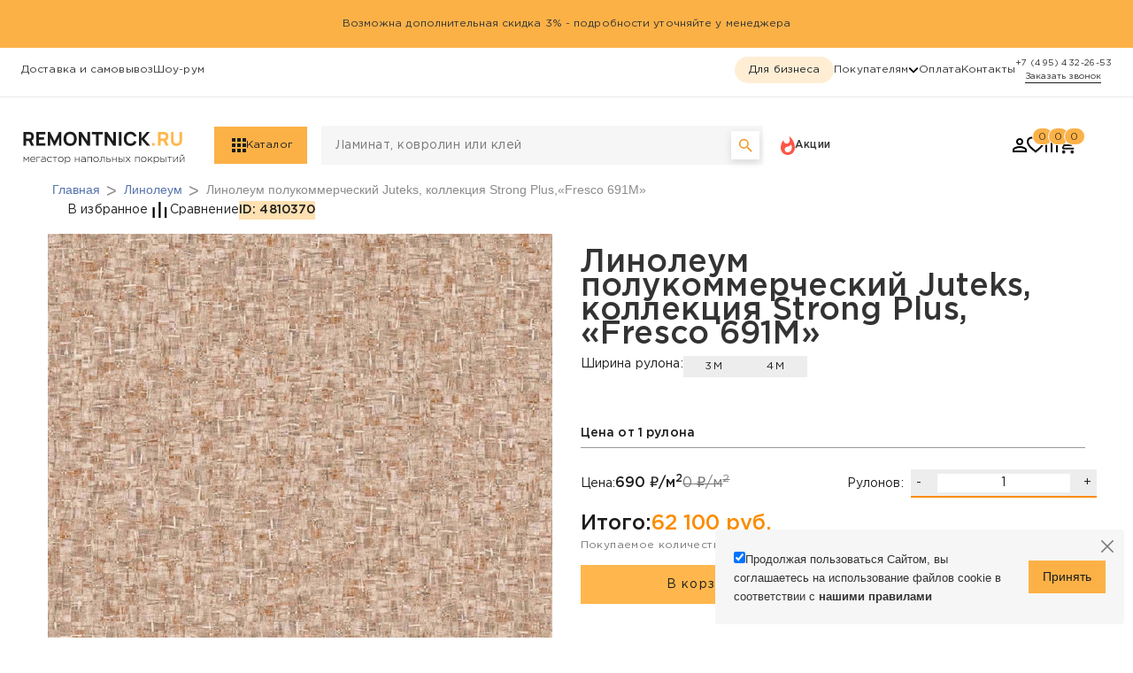

--- FILE ---
content_type: text/html; charset=UTF-8
request_url: https://remontnick.ru/linoleum/fresco-691m/
body_size: 62936
content:
<!DOCTYPE html><html xml:lang="ru" lang="ru"><head>    

    <!---Start Mindbox---><!---End Mindbox--->    <!-- Yandex.Metrika counter -->    <!-- Yandex.Metrika counter --><noscript><div><img src="https://mc.yandex.ru/watch/314771" style="position:absolute; left:-9999px;" alt="" /></div></noscript><!-- /Yandex.Metrika counter -->    <!-- /Yandex.Metrika counter -->        <script src="/local/templates/remontnik/js/sourcebuster.min.js" data-skip-moving></script>    <script data-skip-moving>        sbjs.init();
    </script>   
        

    <meta charset="UTF-8">    <meta name="viewport" content="width=device-width,user-scalable=no,initial-scale=1,maximum-scale=1,minimum-scale=1">    <meta http-equiv="X-UA-Compatible" content="ie=edge"><!--Лашков-->    <meta name="yandex-verification" content="dfaca51de2563951"><!--Мылов-->    <meta name="yandex-verification" content="2bdecd21e2b4a0da">    <link rel="apple-touch-icon" sizes="180x180" href="/local/templates/remontnik/favicons/apple-touch-icon.png">    <link rel="icon" type="image/png" sizes="32x32" href="/local/templates/remontnik/favicons/favicon-32x32.png">    <link rel="icon" type="image/png" sizes="16x16" href="/local/templates/remontnik/favicons/favicon-16x16.png">    <link rel="manifest" href="/local/templates/remontnik/favicons/site.webmanifest">    <link rel="mask-icon" href="/local/templates/remontnik/favicons/safari-pinned-tab.svg" color="#5bbad5">    <title>Купить Полукоммерческий линолеум Juteks Fresco 691M - 690 руб. - интернет-магазин Remontnick.ru</title>    <meta http-equiv="Content-Type" content="text/html; charset=UTF-8" /><meta name="robots" content="index, follow" /><meta name="keywords" content="1С-Битрикс, CMS, PHP, bitrix, система управления контентом" /><meta name="description" content="Полукоммерческий линолеум Juteks Fresco 691M - купить недорого в нашем интернет-магазине" /><script type="text/javascript" data-skip-moving="true">(function(w, d, n) {var cl = "bx-core";var ht = d.documentElement;var htc = ht ? ht.className : undefined;if (htc === undefined || htc.indexOf(cl) !== -1){return;}var ua = n.userAgent;if (/(iPad;)|(iPhone;)/i.test(ua)){cl += " bx-ios";}else if (/Windows/i.test(ua)){cl += ' bx-win';}else if (/Macintosh/i.test(ua)){cl += " bx-mac";}else if (/Linux/i.test(ua) && !/Android/i.test(ua)){cl += " bx-linux";}else if (/Android/i.test(ua)){cl += " bx-android";}cl += (/(ipad|iphone|android|mobile|touch)/i.test(ua) ? " bx-touch" : " bx-no-touch");cl += w.devicePixelRatio && w.devicePixelRatio >= 2? " bx-retina": " bx-no-retina";var ieVersion = -1;if (/AppleWebKit/.test(ua)){cl += " bx-chrome";}else if (/Opera/.test(ua)){cl += " bx-opera";}else if (/Firefox/.test(ua)){cl += " bx-firefox";}ht.className = htc ? htc + " " + cl : cl;})(window, document, navigator);</script><link href="/bitrix/css/main/bootstrap.min.css?1769714869121326" type="text/css"  rel="stylesheet" /><link href="/bitrix/js/ui/design-tokens/dist/ui.design-tokens.min.css?176971508122029" type="text/css"  rel="stylesheet" /><link href="/bitrix/js/ui/fonts/opensans/ui.font.opensans.min.css?17697150412320" type="text/css"  rel="stylesheet" /><link href="/bitrix/js/main/popup/dist/main.popup.bundle.min.css?176971513925089" type="text/css"  rel="stylesheet" /><link href="/bitrix/cache/css/s2/remontnik/page_92b4a19a35ed3c16061a3fd1803010fe/page_92b4a19a35ed3c16061a3fd1803010fe_v1.css?176976270788889" type="text/css"  rel="stylesheet" /><link href="/bitrix/cache/css/s2/remontnik/template_66764488050c361dd8ba42a242b5fcdc/template_66764488050c361dd8ba42a242b5fcdc_v1.css?1769762664945139" type="text/css"  data-template-style="true" rel="stylesheet" /><meta http-equiv="X-UA-Compatible" content="IE=edge"><meta name="viewport" content="width=device-width, initial-scale=1"><meta property="og:title" content="Купить Полукоммерческий линолеум Juteks Fresco 691M - 690 руб. - интернет-магазин Remontnick.ru" /><meta property="og:description" content="Полукоммерческий линолеум Juteks Fresco 691M - купить недорого в нашем интернет-магазине" /><meta property="og:type" content="product" /><meta property="og:image" content="https://remontnick.ru:443/upload/iblock/acf/sts8rcxo8d6cm6gm2nbn59icug0120jw.jpg" /><meta property="og:image:alt" content="Линолеум полукоммерческий Juteks, коллекция Strong Plus,«Fresco 691M»" /><meta property="og:url" content="https://remontnick.ru:443/linoleum/fresco-691m/" /><link rel="canonical" href="https://remontnick.ru/linoleum/fresco-691m/" />                                    <link href="/frontend/build/main.css?v2" rel="stylesheet">    <link href="/frontend/build/index.css?v2" rel="stylesheet">    
        <script src="https://api-maps.yandex.ru/2.1/?apikey=13b94560-c426-4cf7-9a01-99c4c7f5c745&lang=ru_RU" type="text/javascript" data-skip-moving></script> <!-- CoMagic -->          <script type="text/javascript" async src="https://app.comagic.ru/static/cs.min.js?k=pesW8a9pviqZqUMq0Ie07oyxnAYuAgsP" data-skip-moving = true></script>                            <!-- CoMagic -->    </head><body data-show-info-bar><div class="fix-classes"><header class="header fixed top-0 right-0 left-0 bg-white" id="header">    <div id="infoBar"><div class="info-bar">Возможна дополнительная скидка 3% - подробности уточняйте у менеджера</div></div>    <div class="relative bg-white">        <div class="header__top bg-white mdDown:hidden h-14 border-b border-black-8">            <div class="wrapper flex justify-between mx-auto">                <div class="body-5 py-4 flex gap-4 xl:gap-8">                    <div class="!hidden dropdown" data-dropdown data-btn>                        <div class="flex items-center gap-3" data-dropdown-title tabindex="0">                            <svg class="fill-secondary h-5 w-[14px]">                                <use href="#location"></use>                            </svg>                            <span>Москва</span></div>                        <div class="dropdown-inner left-0 p-4 flex flex-col gap-4" data-dropdown-inner>                            <div class="flex gap-3"><span class="whitespace-nowrap">Ваш город </span>                                <svg class="h-5 w-[14px] fill-secondary">                                    <use href="#location"></use>                                </svg>                                <span>Москва?</span></div>                            <div class="flex items-center gap-8">                                <button class="btn-primary w-20">Да</button>                                <button class="btn-text">Выбрать другой город</button>                            </div>                        </div>                    </div>                    

                                        <a href="/delivery/">Доставка и самовывоз</a>                                                            <a href="/show-room/">Шоу-рум</a>                        
                </div>                <div class="flex items-center gap-4 xl:gap-8">                    <div class="py-2 flex items-center gap-4 xl:gap-8">                        <a href="/optovikam.php" class="chip-primary body-5">Для бизнеса</a>                        <div class="dropdown body-5" data-dropdown data-btn>                            <div class="flex gap-2 items-center" data-dropdown-title tabindex="0">                                Покупателям
                                <svg class="w-3 h-2" data-dropdown-icon>                                    <use href="#chevron"></use>                                </svg>                            </div>                                                            <div class="dropdown-inner min-w-[205px] text-left body-1" data-dropdown-inner>                                    <a href="/services/" class="list-el-revert">Услуги</a>                                    <a href="/news/" class="list-el-revert">Блог</a>                                    <a href="/about/" class="list-el-revert">Нас выбирают</a>                                    <a href="/online-payment/" class="list-el-revert">Онлайн-оплата</a>                                </div>                                                    </div>                        <a href="/payment/" class="body-5">Оплата </a><a href="/contacts/" class="body-5">Контакты</a>                    </div>                                                    <a href="tel:+74954322653" style="opacity: 1" class="tooltip caption my-2 flex items-center flex-col" data-tooltip><span id="ya-phone-contact">+7 (495) 432-26-53</span>                                    <button class="btn-text w-fit js-comagic-action" onclick="Comagic.openWidget();">Заказать звонок</button>                                    <div class="tooltip__content tooltip__content_right" data-tooltip-inner>                                        <div class="tooltip__inner before:!right-[55px] before:left-auto">                                            <span class="whitespace-nowrap">Работаем ежедневно с 9:00 до 20:00 (по МСК)</span>                                            <span class="whitespace-nowrap">Перезвоним вам в рабочее время.</span>                                        </div>                                    </div>                                </a>                                            </div>            </div>        </div>        <div class="header__bottom wrapper relative px-8 py-3 mx-auto md:py-8 mdDown:shadow-md">            <div class="h-8 flex items-center justify-between md:h-11">                <button class="flex items-center md:hidden" data-aside-btn>                    <svg class="h-3 w-[18px]">                        <use href="#burger"></use>                    </svg>                </button>                <a href="/">                    <svg class="h-[26px] w-[102px] sm:h-[32px] sm:w-[129px] md:h-[42px] md:w-[186px] md:mr-8">                        <use href="#logo-old"></use>                    </svg>                </a>                <button class="flex items-center md:hidden h-fit" data-search-show>                    <svg class="h-[18px] w-[18px]">                        <use href="#search-icon"></use>                    </svg>                </button>                <button id="main-menu-open-btn" class="btn-primary body-5 mr-4 py-3 pr-4 pl-5 hidden items-center justify-between gap-[10px] md:flex"
                        data-menu-toggle data-menu-variant-btn="main-menu">                    <svg class="w-4 h-4 fill-secondary" data-menu-show>                        <use href="#square-menu"></use>                    </svg>                    <svg class="w-[14px] h-[14px] fill-secondary" data-menu-hide>                        <use href="#close"></use>                    </svg>                    <span>Каталог</span></button><!--                -->                <div class="mr-auto h-full w-full max-w-xl flex grow mdDown:hidden"><div class="search search_desktop h-full" id="search-desktop" data-search><form action="/search/" data-search-form
	class="search__form relative h-full w-full flex flex-col items-center justify-center bg-black-2" ref="form"><div class="pl-4 pr-12 h-full w-full flex items-center justify-center bg-black-2" @mouseenter="searchboosterOn" ><label class="w-full bg-inherit"><input
				class="search__input body-1 w-full outline-0 placeholder:text-black-60 bg-inherit" 
				data-search-input 
				type="text" 
				name="q"
				placeholder="Ламинат, ковролин или клей"
				autocomplete="off" 
				value=""
				@input="searchbooster"
				v-model.trim="query"
				v-focus
			></label><div id="displayOffers" @mouseleave="searchboosterOut"><ul v-if="answer"><li class="searchBox" v-for="searchBox in answer.searchBox" @click="inSubmit(searchBox.text.value)"><strong><span v-if="searchBox.label == 'categories'">Категория</span><span v-if="searchBox.label == 'suggestions'">Предложение</span><span v-if="searchBox.label == 'popular'">Популярное</span><span v-if="searchBox.label == 'brands'">Бренды</span><span v-if="searchBox.label == 'history'">Архивный запрос</span><span v-if="searchBox.label == 'special_offers'">Особые товары</span></strong><br><!--span v-if="searchBox.id">id: {{ searchBox.id }} &nbsp;&nbsp;</span><br v-if="searchBox.id" /--><span v-if="searchBox.text.html" v-html="searchBox.text.html"></span><span v-else-if="searchBox.text.value">{{ searchBox.text.value }}</span><span v-if="searchBox.count">({{ searchBox.count }})</span><br><span v-if="searchBox.hierarchy">{{ searchBox.hierarchy }}<span></li><li v-for="offer in answer.offers"><a :href="offer.url" v-if="offer.available"><div class="offerImg"><img v-if="offer.pictures[0]" :src="offer.pictures[0]"></div><div ><span>{{offer.name}}</span><br><span>id:<b> {{offer.id}}</b></span><br><span>Производитель: {{offer.vendor}}</span><br><span>Цена:{{offer.price}}руб.</span><br><span v-if="offer.oldPrice" class="del">Старая цена: {{offer.oldPrice}}</span></div></a></li></ul></div></div><button id="submit" type="submit"
		class="search__submit search-submit cursor-pointer absolute right-1 w-8 h-8 flex items-center justify-center bg-white shadow-md"
		aria-label="Поиск"><svg class="h-4 w-4 fill-primary-dark"><use href="#search-icon"></use></svg></button><!--класс портит верстку-div class="search__items"  data-search-items></div-->    <div data-search-items></div></form></div>                    <a href="/action/" class="ml-5 flex items-center gap-[10px] mdDown:hidden">                        <svg class="h-6 w-4 fill-error">                            <use href="#hot"></use>                        </svg>                        <span class="body-3">Акции</span>                    </a>                </div>                <div class="hidden md:flex items-center gap-5 ml-6 lg:mr-10">                    <a href="#" data-toggle="modal" data-target="#enter-modal">                        <svg class="h-4 w-4">                            <use href="#person"></use>                        </svg>                    </a>                    
                    <a class="relative" href="#" data-toggle="modal" data-target="#enter-modal" >                        <svg class="h-5 w-5">                            <use href="#fav"></use>                        </svg>                        <div id="countFavorite" class="badge caption w-6 h-5 flex items-center justify-center" style="top: -10px;color: #1D1D1D;font-weight: 300;font-size: 12px;line-height: 21px;">0</div>                    </a>                    <div id="compareIconCheck">                        <!--<a href="/compare/">--><!--    <span class="rk-icon --><!--"></span>--><!--    Сравнение - --><!--</a>--><a href="/compare/" class="relative" style="display: block;">    <svg class="h-4 w-4">        <use href="#comparison"></use>    </svg>    <div class="badge caption w-6 h-5 flex items-center justify-center" style="top: -12px;color: #1D1D1D;font-weight: 300;font-size: 12px;line-height: 21px; left: 4px;">0</div></a>                    </div>                    <!--<li>--><div id="bx_basketFKauiI" class="bx-basket bx-opener basket-line-custom"><!--'start_frame_cache_bx_basketFKauiI'-->    <a href="/personal/cart/" class="relative">        <svg class="h-5 w-5">            <use href="#basket"></use>        </svg>        <div class="badge caption w-6 h-5 flex items-center justify-center" style="color: #1D1D1D;font-weight: 300;font-size: 12px;line-height: 21px;">0</div>    </a><!--'end_frame_cache_bx_basketFKauiI'--></div><!--</li>-->                </div>            </div>        </div>    </div></header><aside id="aside" class="aside" data-aside tabindex="0">    <div class="relative w-full h-full flex">        <div class="aside__inner">            <button class="p-5 ml-auto flex" data-aside-close>                <svg class="w-[14px] h-[14px] fill-secondary">                    <use href="#close"></use>                </svg>            </button>            <div class="body-1 py-2 border-b border-t border-black-8">                <button data-aside-menu-close data-toggle="modal" data-target="#enter-modal" class="list-el-revert flex items-center gap-3">                    <svg class="h-4 w-4">                        <use href="#person"></use>                    </svg>                                            <span>Вход / Регистрация</span>                                    </button>            </div>            <div class="body-1 py-2 border-b border-black-8">                <div class="list-el-revert flex justify-between items-center" tabindex="0" data-menu-toggle
                     data-menu-variant-btn="main-menu" data-btn>                    <div class="flex gap-3">                        <svg class="fill-secondary w-4 h-4" data-menu-show>                            <use href="#square-menu"></use>                        </svg>                        <span>Каталог</span></div>                    <svg class="w-3 h-2 fill-black-32 -rotate-90">                        <use href="#chevron"></use>                    </svg>                </div>                <a href="/action/" class="list-el-revert flex gap-3 items-center">                    <svg class="h-5 w-4 fill-error">                        <use href="#hot"></use>                    </svg>                    <span class="">Акции </span>                </a>                <a href="#" data-toggle="modal" data-target="#enter-modal" data-aside-menu-close  class="list-el-revert"><span>Заказы </span></a>                <a href="#" data-toggle="modal" data-target="#enter-modal" data-aside-menu-close class="list-el-revert"><span>Избранное </span></a>                <a href="/compare/" class="list-el-revert"><span>Списки сравнения</span></a>            </div>            <div class="body-5 py-2 border-b border-black-8">                <button class="list-el-revert flex gap-3 items-center">                    <svg class="fill-secondary h-5 w-[14px]">                        <use href="#location"></use>                    </svg>                                            <span>Москва</span>                                    </button>                                    <a href="/show-room/" class="list-el-revert">Шоу-румы </a>                                <a href="/delivery/Moscow/" class="list-el-revert">Доставка и пункты выдачи </a>                <a href="/optovikam.php" class="chip-primary ml-3 block">Для бизнеса </a>                <button class="list-el-revert flex justify-between items-center" data-menu-toggle
                        data-menu-variant-btn="buyers"><span>Покупателям </span>                    <svg class="w-3 h-2 fill-black-32 -rotate-90">                        <use href="#chevron"></use>                    </svg>                </button>                <a href="/payment/" class="list-el-revert">Оплата </a>                <a href="/contacts/" class="list-el-revert">Контакты </a>                            </div>            <div class="body-5 pt-5 pb-6 flex flex-col text-center">                <a href="tel:+78001002305" class="my-2 mb-7 flex items-center flex-col js-comagic-action">                    <span id="ya-phone-contact">+ 7 (800) 100-23-05</span>                    <button class="btn-text w-fit">Заказать звонок</button>                </a>                <span class="mb-4 text-black-32">© 2009 - 2023 Remontnick. All rights reserved </span>                <a href="/about/privacy-policy/" class="text-black-32">Политика конфиденциальности</a>            </div>        </div>        <div class="w-full h-full bg-black/[.5]" data-aside-close></div>    </div></aside></div>                                                                                                            <div class="fix-classes">    <div id="menu" class="menu" data-menu tabindex="0">        <div class="menu__left-bg"></div>        <div class="menu__right-bg"></div>        <div class="flex mdDown:h-full mdDown:bg-white md:wrapper">            <div class="h-full w-full md:flex" data-menu-variant="main-menu">                <div class="menu__categories" data-category shown style="padding-bottom: 16px;overflow-y: auto;">                    <div class="px-5 h-14 items-center justify-between border-b border-black-8 mdDown:flex md:hidden">                        <button class="subtitle-1 flex items-center gap-3" data-menu-close>                            <svg class="w-3 h-2 fill-secondary rotate-90">                                <use href="#chevron"></use>                            </svg>                            <span>Каталог</span></button>                        <button class="cursor-pointer" data-search-show>                            <svg class="h-[18px] w-[18px]">                                <use href="#search-icon"></use>                            </svg>                        </button>                    </div>                    <a href="/action/"
                       class="body-1 cursor-pointer flex items-center gap-[10px] mdDown:list-el-revert mdDown:px-6 md:list-el">                        <svg class="h-6 w-4 fill-error">                            <use href="#hot"></use>                        </svg>                        <span class="body-3">Акции</span>                    </a>                                                                                                                    <button class="menu__category-item md:hidden" data-category-id="6214">                            <span>Линолеум</span>                            <svg class="md:hidden w-3 h-2 fill-black-60 -rotate-90">                                <use href="#chevron"></use>                            </svg>                        </button>                        <a href="/linoleum/" class="menu__category-item hidden md:flex" data-category-id="6214">                            <span>Линолеум</span>                            <svg class="md:hidden w-3 h-2 fill-black-60 -rotate-90">                                <use href="#chevron"></use>                            </svg>                        </a>                                                                                                                                        <button class="menu__category-item md:hidden" data-category-id="6215">                            <span>Ковролин</span>                            <svg class="md:hidden w-3 h-2 fill-black-60 -rotate-90">                                <use href="#chevron"></use>                            </svg>                        </button>                        <a href="/kovrolin/" class="menu__category-item hidden md:flex" data-category-id="6215">                            <span>Ковролин</span>                            <svg class="md:hidden w-3 h-2 fill-black-60 -rotate-90">                                <use href="#chevron"></use>                            </svg>                        </a>                                                                                                                                        <button class="menu__category-item md:hidden" data-category-id="6263">                            <span>Ковровая плитка</span>                            <svg class="md:hidden w-3 h-2 fill-black-60 -rotate-90">                                <use href="#chevron"></use>                            </svg>                        </button>                        <a href="/kovrolin/plitka/" class="menu__category-item hidden md:flex" data-category-id="6263">                            <span>Ковровая плитка</span>                            <svg class="md:hidden w-3 h-2 fill-black-60 -rotate-90">                                <use href="#chevron"></use>                            </svg>                        </a>                                                                                                                                        <button class="menu__category-item md:hidden" data-category-id="6216">                            <span>Ламинат</span>                            <svg class="md:hidden w-3 h-2 fill-black-60 -rotate-90">                                <use href="#chevron"></use>                            </svg>                        </button>                        <a href="/laminat/" class="menu__category-item hidden md:flex" data-category-id="6216">                            <span>Ламинат</span>                            <svg class="md:hidden w-3 h-2 fill-black-60 -rotate-90">                                <use href="#chevron"></use>                            </svg>                        </a>                                                                                                                                        <button class="menu__category-item md:hidden" data-category-id="6217">                            <span>Искусственная трава</span>                            <svg class="md:hidden w-3 h-2 fill-black-60 -rotate-90">                                <use href="#chevron"></use>                            </svg>                        </button>                        <a href="/gazon/" class="menu__category-item hidden md:flex" data-category-id="6217">                            <span>Искусственная трава</span>                            <svg class="md:hidden w-3 h-2 fill-black-60 -rotate-90">                                <use href="#chevron"></use>                            </svg>                        </a>                                                                                                                                        <button class="menu__category-item md:hidden" data-category-id="6612">                            <span>Искусственные растения</span>                            <svg class="md:hidden w-3 h-2 fill-black-60 -rotate-90">                                <use href="#chevron"></use>                            </svg>                        </button>                        <a href="/iskusstvennyy-rasteniya/" class="menu__category-item hidden md:flex" data-category-id="6612">                            <span>Искусственные растения</span>                            <svg class="md:hidden w-3 h-2 fill-black-60 -rotate-90">                                <use href="#chevron"></use>                            </svg>                        </a>                                                                                                                                                                        <a href="/topiarnye-figury/" class="menu__category-item md:hidden">                                <span>Топиарные фигуры</span>                            </a>                            <a href="/topiarnye-figury/" class="menu__category-item hidden md:flex" data-category-id="6592">                                <span>Топиарные фигуры</span>                                <svg class="md:hidden w-3 h-2 fill-black-60 -rotate-90">                                    <use href="#chevron"></use>                                </svg>                            </a>                                                                                                                                        <button class="menu__category-item md:hidden" data-category-id="6222">                            <span>Ковры</span>                            <svg class="md:hidden w-3 h-2 fill-black-60 -rotate-90">                                <use href="#chevron"></use>                            </svg>                        </button>                        <a href="/kovry/" class="menu__category-item hidden md:flex" data-category-id="6222">                            <span>Ковры</span>                            <svg class="md:hidden w-3 h-2 fill-black-60 -rotate-90">                                <use href="#chevron"></use>                            </svg>                        </a>                                                                                                                                        <button class="menu__category-item md:hidden" data-category-id="6223">                            <span>Пробковые покрытия</span>                            <svg class="md:hidden w-3 h-2 fill-black-60 -rotate-90">                                <use href="#chevron"></use>                            </svg>                        </button>                        <a href="/probkovye-pokrytiya/" class="menu__category-item hidden md:flex" data-category-id="6223">                            <span>Пробковые покрытия</span>                            <svg class="md:hidden w-3 h-2 fill-black-60 -rotate-90">                                <use href="#chevron"></use>                            </svg>                        </a>                                                                                                                                        <button class="menu__category-item md:hidden" data-category-id="6427">                            <span>Паркетная доска</span>                            <svg class="md:hidden w-3 h-2 fill-black-60 -rotate-90">                                <use href="#chevron"></use>                            </svg>                        </button>                        <a href="/parketnaya-doska/" class="menu__category-item hidden md:flex" data-category-id="6427">                            <span>Паркетная доска</span>                            <svg class="md:hidden w-3 h-2 fill-black-60 -rotate-90">                                <use href="#chevron"></use>                            </svg>                        </a>                                                                                                                                        <button class="menu__category-item md:hidden" data-category-id="6221">                            <span>Виниловая плитка (ПВХ)</span>                            <svg class="md:hidden w-3 h-2 fill-black-60 -rotate-90">                                <use href="#chevron"></use>                            </svg>                        </button>                        <a href="/plitka-pvh/" class="menu__category-item hidden md:flex" data-category-id="6221">                            <span>Виниловая плитка (ПВХ)</span>                            <svg class="md:hidden w-3 h-2 fill-black-60 -rotate-90">                                <use href="#chevron"></use>                            </svg>                        </a>                                                                                                                                        <button class="menu__category-item md:hidden" data-category-id="6529">                            <span>Кварцвиниловая плитка (SPC)</span>                            <svg class="md:hidden w-3 h-2 fill-black-60 -rotate-90">                                <use href="#chevron"></use>                            </svg>                        </button>                        <a href="/kvartsvinilovaya-plitka-spc/" class="menu__category-item hidden md:flex" data-category-id="6529">                            <span>Кварцвиниловая плитка (SPC)</span>                            <svg class="md:hidden w-3 h-2 fill-black-60 -rotate-90">                                <use href="#chevron"></use>                            </svg>                        </a>                                                                                                                                        <button class="menu__category-item md:hidden" data-category-id="6234">                            <span>Грязезащитные покрытия</span>                            <svg class="md:hidden w-3 h-2 fill-black-60 -rotate-90">                                <use href="#chevron"></use>                            </svg>                        </button>                        <a href="/grazezachitnie_pokrytia/" class="menu__category-item hidden md:flex" data-category-id="6234">                            <span>Грязезащитные покрытия</span>                            <svg class="md:hidden w-3 h-2 fill-black-60 -rotate-90">                                <use href="#chevron"></use>                            </svg>                        </a>                                                                                                                                                                        <a href="/grazezachitnie_pokrytia/vlagovpityvauchie_kovriki/" class="menu__category-item md:hidden">                                <span>Влаговпитывающие коврики</span>                            </a>                            <a href="/grazezachitnie_pokrytia/vlagovpityvauchie_kovriki/" class="menu__category-item hidden md:flex" data-category-id="6552">                                <span>Влаговпитывающие коврики</span>                                <svg class="md:hidden w-3 h-2 fill-black-60 -rotate-90">                                    <use href="#chevron"></use>                                </svg>                            </a>                                                                                                                                        <button class="menu__category-item md:hidden" data-category-id="6224">                            <span>Подложка</span>                            <svg class="md:hidden w-3 h-2 fill-black-60 -rotate-90">                                <use href="#chevron"></use>                            </svg>                        </button>                        <a href="/podlozhka/" class="menu__category-item hidden md:flex" data-category-id="6224">                            <span>Подложка</span>                            <svg class="md:hidden w-3 h-2 fill-black-60 -rotate-90">                                <use href="#chevron"></use>                            </svg>                        </a>                                                                                                                                        <button class="menu__category-item md:hidden" data-category-id="6230">                            <span>Клей</span>                            <svg class="md:hidden w-3 h-2 fill-black-60 -rotate-90">                                <use href="#chevron"></use>                            </svg>                        </button>                        <a href="/kley/" class="menu__category-item hidden md:flex" data-category-id="6230">                            <span>Клей</span>                            <svg class="md:hidden w-3 h-2 fill-black-60 -rotate-90">                                <use href="#chevron"></use>                            </svg>                        </a>                                                                                                                                        <button class="menu__category-item md:hidden" data-category-id="6238">                            <span>Террасная доска</span>                            <svg class="md:hidden w-3 h-2 fill-black-60 -rotate-90">                                <use href="#chevron"></use>                            </svg>                        </button>                        <a href="/terassnaya-doska/" class="menu__category-item hidden md:flex" data-category-id="6238">                            <span>Террасная доска</span>                            <svg class="md:hidden w-3 h-2 fill-black-60 -rotate-90">                                <use href="#chevron"></use>                            </svg>                        </a>                                                                                                                                                                        <a href="/sportivnye-rezinovye-pokrytiya/" class="menu__category-item md:hidden">                                <span>Спортивные резиновые покрытия</span>                            </a>                            <a href="/sportivnye-rezinovye-pokrytiya/" class="menu__category-item hidden md:flex" data-category-id="6557">                                <span>Спортивные резиновые покрытия</span>                                <svg class="md:hidden w-3 h-2 fill-black-60 -rotate-90">                                    <use href="#chevron"></use>                                </svg>                            </a>                                                                                                                                        <button class="menu__category-item md:hidden" data-category-id="6576">                            <span>Покрытия из резиновой крошки</span>                            <svg class="md:hidden w-3 h-2 fill-black-60 -rotate-90">                                <use href="#chevron"></use>                            </svg>                        </button>                        <a href="/pokrytiya-iz-rezinovoy-kroshki/" class="menu__category-item hidden md:flex" data-category-id="6576">                            <span>Покрытия из резиновой крошки</span>                            <svg class="md:hidden w-3 h-2 fill-black-60 -rotate-90">                                <use href="#chevron"></use>                            </svg>                        </a>                                                                                                                                                                        <a href="/figury-iz-rezinovoy-kroshki/" class="menu__category-item md:hidden">                                <span>Фигуры из резиновой крошки</span>                            </a>                            <a href="/figury-iz-rezinovoy-kroshki/" class="menu__category-item hidden md:flex" data-category-id="6593">                                <span>Фигуры из резиновой крошки</span>                                <svg class="md:hidden w-3 h-2 fill-black-60 -rotate-90">                                    <use href="#chevron"></use>                                </svg>                            </a>                                                                                                                                        <button class="menu__category-item md:hidden" data-category-id="6225">                            <span>Плинтус и фурнитура</span>                            <svg class="md:hidden w-3 h-2 fill-black-60 -rotate-90">                                <use href="#chevron"></use>                            </svg>                        </button>                        <a href="/plintus/" class="menu__category-item hidden md:flex" data-category-id="6225">                            <span>Плинтус и фурнитура</span>                            <svg class="md:hidden w-3 h-2 fill-black-60 -rotate-90">                                <use href="#chevron"></use>                            </svg>                        </a>                                                                                                                                        <button class="menu__category-item md:hidden" data-category-id="6239">                            <span>Сухие строительные смеси</span>                            <svg class="md:hidden w-3 h-2 fill-black-60 -rotate-90">                                <use href="#chevron"></use>                            </svg>                        </button>                        <a href="/suhie_stroitelnye_smesi/" class="menu__category-item hidden md:flex" data-category-id="6239">                            <span>Сухие строительные смеси</span>                            <svg class="md:hidden w-3 h-2 fill-black-60 -rotate-90">                                <use href="#chevron"></use>                            </svg>                        </a>                                                                                                                                        <button class="menu__category-item md:hidden" data-category-id="6512">                            <span>Аксессуары для напольных покрытий</span>                            <svg class="md:hidden w-3 h-2 fill-black-60 -rotate-90">                                <use href="#chevron"></use>                            </svg>                        </button>                        <a href="/Aksessuary_dly_napolnyh_pokrytiy/" class="menu__category-item hidden md:flex" data-category-id="6512">                            <span>Аксессуары для напольных покрытий</span>                            <svg class="md:hidden w-3 h-2 fill-black-60 -rotate-90">                                <use href="#chevron"></use>                            </svg>                        </a>                                                                                                                                                                                                <a href="/new/" class="menu__category-item md:hidden">                                <span>Новинки</span>                            </a>                            <a href="/new/" class="menu__category-item hidden md:flex" data-category-id="6243">                                <span>Новинки</span>                                <svg class="md:hidden w-3 h-2 fill-black-60 -rotate-90">                                    <use href="#chevron"></use>                                </svg>                            </a>                                                                                                                                                                        <a href="/popular/" class="menu__category-item md:hidden">                                <span>Популярное</span>                            </a>                            <a href="/popular/" class="menu__category-item hidden md:flex" data-category-id="6244">                                <span>Популярное</span>                                <svg class="md:hidden w-3 h-2 fill-black-60 -rotate-90">                                    <use href="#chevron"></use>                                </svg>                            </a>                                                                
                </div>                                            <div class="menu__subcategories" data-category-by="6523" data-subcategory style="overflow-y: auto;height: 100%;padding-bottom: 16px;">            <div class="px-5 h-14 items-center justify-between border-b border-black-8 mdDown:flex md:hidden">                <button class="subtitle-1 flex items-center gap-3" data-category-back>                    <svg class="w-3 h-2 fill-secondary rotate-90">                        <use href="#chevron"></use>                    </svg>                    <span>Товары оптом</span>                </button>                <button class="cursor-pointer" data-search-show>                    <svg class="h-[18px] w-[18px]">                        <use href="#search-icon"></use>                    </svg>                </button>            </div>                            <div>                                                                                                                                                                                                                                                                                        <a href="" class="menu__subcategory-item
                    ">                                                Все товары
                                            </a>                                                                            <a href="/linoleum/?opt=da" class="menu__subcategory-item">Линолеум оптом</a>                                                                                                <a href="/kovrolin/?opt=da" class="menu__subcategory-item">Ковролин оптом</a>                                                                                                <a href="/gazon/?opt=da" class="menu__subcategory-item">Искусственная трава оптом</a>                                                                                                <a href="/grazezachitnie_pokrytia/?opt=da" class="menu__subcategory-item">Грязезащитные покрытия оптом</a>                                                    </div>                <div class="flex flex-col gap-4 mdDown:hidden">                                                                                                                                                                                                                                                                                                                    </div>                    </div>                                                <div class="menu__subcategories" data-category-by="6214" data-subcategory style="overflow-y: auto;height: 100%;padding-bottom: 16px;">            <div class="px-5 h-14 items-center justify-between border-b border-black-8 mdDown:flex md:hidden">                <button class="subtitle-1 flex items-center gap-3" data-category-back>                    <svg class="w-3 h-2 fill-secondary rotate-90">                        <use href="#chevron"></use>                    </svg>                    <span>Линолеум</span>                </button>                <button class="cursor-pointer" data-search-show>                    <svg class="h-[18px] w-[18px]">                        <use href="#search-icon"></use>                    </svg>                </button>            </div>                            <div>                                                        <a href="/linoleum/sale/" class="body-1 cursor-pointer flex gap-[10px] items-center md:hidden menu__subcategory-item">                        <svg class="h-6 w-4 fill-error">                            <use href="#hot"></use>                        </svg>                        <span class="body-3">                            Акции                        </span>                    </a>                                                                                                                                                                                                                                                                                                                                                                                                                                                                                                                                                                                                                                                                                                                                                                                                                    <a href="/linoleum/y/" class="body-1 cursor-pointer flex gap-[10px] items-center md:hidden menu__subcategory-item <">                        <svg class="h-6 w-4 fill-error" viewBox="0 0 21 21" xmlns="http://www.w3.org/2000/svg">                            <path fill-rule="evenodd" clip-rule="evenodd" d="M0.000188322 0.706491C0.0774004 0.995565 0.622687 1.69198 0.807902 1.96853L0.000188322 3.18001C0.124669 3.41513 0.757432 4.19883 0.757432 4.39158C0.757432 4.50241 0.102541 5.40984 0.000188322 5.60315L0.69651 6.67367C0.702724 6.68233 0.711199 6.69476 0.717413 6.70324C0.723628 6.71171 0.73295 6.72404 0.739165 6.73205C0.809691 6.82395 0.766 6.76661 0.807902 6.81482C0.614966 7.10295 0.0790012 7.78185 0.000188322 8.07686C0.270242 8.48015 0.537848 8.88504 0.807902 9.28833L0.761763 9.34314C0.729183 9.38485 0.726453 9.38739 0.69651 9.42939L0.000188322 10.4999C0.118078 10.7228 0.251504 10.902 0.39397 11.1157L0.807902 11.7115C0.537848 12.1148 0.270242 12.5197 0.000188322 12.923L0.807902 14.1345C0.537848 14.5378 0.270242 14.9428 0.000188322 15.3461C0.0774004 15.6351 0.622687 16.3315 0.807902 16.6081C0.514402 16.9458 0.204706 17.4333 0.000188322 17.8197L0.807902 19.0312C0.537848 19.4345 0.270242 19.8395 0.000188322 20.2428C0.0341805 20.3699 0.178247 20.5867 0.265817 20.6838C0.366852 20.7957 0.580597 20.9153 0.706867 21C0.878805 20.9541 1.1659 20.7278 1.33285 20.6164C1.56213 20.4635 1.75403 20.3362 1.96881 20.1923L3.18029 21L4.39186 20.1923C4.72839 20.4848 5.21728 20.7957 5.60343 21L6.52235 20.4045C6.57762 20.368 6.6216 20.3411 6.67395 20.3037L6.815 20.1923C7.2183 20.4623 7.62328 20.7299 8.02657 21C8.31565 20.9228 9.01206 20.3775 9.28862 20.1923C9.62524 20.4848 10.114 20.7957 10.5002 21C10.7409 20.8726 10.9157 20.7235 11.1564 20.5961C11.0791 20.3068 10.4234 19.6665 10.4496 19.4351C10.5519 19.2418 11.2069 18.3344 11.2069 18.2236C11.2069 18.1127 10.552 17.2053 10.4496 17.012C10.5519 16.8187 11.2069 15.9113 11.2069 15.8005C11.2069 15.6897 10.552 14.7823 10.4496 14.5889C10.5266 14.3008 11.1787 13.564 11.1926 13.3703C11.2078 13.1566 10.5298 12.4154 10.4496 12.1154C10.5495 11.9266 10.6491 11.8226 10.7734 11.6315C10.8871 11.4568 10.9769 11.2468 11.1191 11.1191C11.3985 10.8682 11.8062 10.6567 12.1154 10.4496C12.5553 10.6824 12.9375 11.0246 13.3775 11.2573L14.589 10.4496C14.9923 10.7197 15.3973 10.9873 15.8006 11.2573C16.2039 10.9873 16.6088 10.7197 17.0121 10.4496C17.2093 10.5816 17.4193 10.7314 17.6203 10.8511C17.851 10.9885 18.0098 11.1141 18.2237 11.2573C18.6269 10.9873 19.0319 10.7197 19.4352 10.4496C19.7303 10.6057 20.3354 11.0956 20.5962 11.1564C20.7236 10.9157 20.8727 10.7409 21.0001 10.5002C20.8978 10.3069 20.2428 9.39944 20.2428 9.28862C20.2428 9.17779 20.8977 8.27036 21.0001 8.07714C20.8822 7.85426 20.7488 7.67507 20.6063 7.46133C20.5313 7.3488 20.4793 7.2714 20.4046 7.15822L20.1925 6.86557C20.3854 6.57744 20.9214 5.89853 21.0002 5.60353C20.7301 5.20024 20.4625 4.79525 20.1925 4.39196L21.0002 3.18039L20.2829 2.0803C20.2766 2.07192 20.2673 2.05949 20.2611 2.05158C20.1906 1.95968 20.2343 2.01703 20.1924 1.96881C20.3853 1.68068 20.9213 1.00178 21.0001 0.706773C20.8043 0.414497 20.6114 0.0984925 20.2428 0C19.8396 0.270054 19.4346 0.53766 19.0313 0.807714C18.6892 0.510353 18.2219 0.212804 17.8198 0C17.6243 0.130884 17.4448 0.234461 17.2429 0.3822C16.2806 1.08634 16.5625 0.616849 15.3968 0L14.2679 0.738976C14.176 0.809503 14.2334 0.765812 14.1852 0.807714C13.9834 0.672593 13.7815 0.538602 13.5794 0.403857C13.4238 0.300091 13.097 0.0464214 12.9232 0C12.5199 0.270054 12.115 0.53766 11.7118 0.807714C11.7027 0.799899 11.6885 0.775888 11.6844 0.784645L10.5002 9.41611e-05C10.3069 0.102353 9.39944 0.757338 9.28862 0.757338C9.18118 0.757338 8.26424 0.0991517 8.07714 9.41611e-05L6.86557 0.807808C6.57743 0.614872 5.89853 0.078907 5.60353 9.41611e-05C5.20023 0.270148 4.79525 0.537754 4.39196 0.807808L3.18038 9.41611e-05L2.05158 0.739071C1.95968 0.809597 2.01702 0.765907 1.96881 0.807808C1.56552 0.537754 1.16054 0.270148 0.757243 9.41611e-05C0.630126 0.0340863 0.413273 0.178153 0.316193 0.265723C0.20433 0.366758 0.0846508 0.580503 0 0.706773L0.000188322 0.706491ZM11.3583 12.1655C11.483 12.257 11.6735 12.5877 11.7824 12.751C11.8937 12.9181 12.12 13.2051 12.166 13.377C11.8959 13.7803 11.6283 14.1853 11.3583 14.5886L12.166 15.8001C12.0637 15.9935 11.4087 16.9009 11.4087 17.0116C11.4087 17.1224 12.0636 18.0299 12.166 18.2232C12.0804 18.3851 11.4871 19.3404 11.3583 19.4348C11.4934 19.6365 11.627 19.8387 11.7621 20.0405L20.0535 11.7743C19.8557 11.6637 19.6153 11.4564 19.4351 11.4084C17.7029 12.5683 18.5084 12.2002 17.0121 11.4084L15.8833 12.1473C15.7914 12.2179 15.8487 12.1742 15.8005 12.2161C15.6975 12.1472 15.6275 12.0836 15.5084 12.0034C15.3904 11.9239 15.3142 11.8796 15.1969 11.8101C14.4179 11.3482 14.805 11.2306 13.963 11.792C13.7997 11.9008 13.4689 12.0913 13.3775 12.2161C13.024 11.9794 12.6766 11.7409 12.3186 11.5039C12.0733 11.3415 11.8146 11.5298 11.6412 11.7419C11.5833 11.8127 11.5869 11.8189 11.5391 11.8921C11.4681 12.0006 11.4209 12.072 11.3583 12.1656V12.1655Z"/>                        </svg>                        <span class="body-3">                            Остатки                        </span>                    </a>                                                                            <a href="/linoleum/" class="menu__subcategory-item
                    menu__subcategory-item_all block">                                                    Весь линолеум                                            </a>                                                                                                <a href="/linoleum/bitovoi/" class="menu__subcategory-item">Бытовой</a>                                                                                                <a href="/linoleum/bitovoi_usilennii/" class="menu__subcategory-item">Бытовой усиленный</a>                                                                                                <a href="/linoleum/polukommercheskii/" class="menu__subcategory-item">Полукоммерческий</a>                                                                                                <a href="/linoleum/5m/" class="menu__subcategory-item">Шириной 5 метров</a>                                                                                                <a href="/linoleum/kommercheskii/" class="menu__subcategory-item">Коммерческий</a>                                                                                                <a href="/linoleum/sportivnii/" class="menu__subcategory-item">Спортивный</a>                                                                                                <a href="/linoleum/transportnii/" class="menu__subcategory-item">Транспортный</a>                                                                                                <a href="/linoleum/naturalnii/" class="menu__subcategory-item">Натуральный</a>                                                                                                <a href="/linoleum/stsenicheskiy/" class="menu__subcategory-item">Сценический</a>                                                                                                <a href="/linoleum/akusticheskiy/" class="menu__subcategory-item">Акустический</a>                                                                                                    </div>                        <div>                                        <a href="/linoleum/antistaticheskii/" class="menu__subcategory-item">Антистатический</a>                                                                                                <a href="/linoleum/tokoprovodyashchiy/" class="menu__subcategory-item">Токопроводящий</a>                                                                        </div>                <div class="flex flex-col gap-4 mdDown:hidden">                                                                        <div class="relative bg-cover pb-[24%]" style='background-image: url("/upload/iblock/715/spx2w9w6o28k2pzxounwt9px0atq7fpf.png")'>                                <a href="/linoleum/sale/" class="absolute left-0 right-0 top-0 bottom-0 flex items-center pl-6">                                    <span class="bg-white body-5 p-1">Акции</span>                                </a>                            </div>                                                                                                                                                                                                                                                                                                                                                                                                                                                                                                                                                                                                                                                                                                                                                                                                                                                                                                                                                                                                <div class="relative bg-cover pb-[24%] " style='background-image: url("/upload/iblock/8f0/iriq4jau9b2c0gr3nqvzbl9je5y11mpu.png")'>                                <a href="/linoleum/y/" class="absolute left-0 right-0 top-0 bottom-0 flex items-center pl-6">                                    <span class="bg-white body-5 p-1">Остатки</span>                                </a>                            </div>                                                            </div>                    </div>                                                <div class="menu__subcategories" data-category-by="6215" data-subcategory style="overflow-y: auto;height: 100%;padding-bottom: 16px;">            <div class="px-5 h-14 items-center justify-between border-b border-black-8 mdDown:flex md:hidden">                <button class="subtitle-1 flex items-center gap-3" data-category-back>                    <svg class="w-3 h-2 fill-secondary rotate-90">                        <use href="#chevron"></use>                    </svg>                    <span>Ковролин</span>                </button>                <button class="cursor-pointer" data-search-show>                    <svg class="h-[18px] w-[18px]">                        <use href="#search-icon"></use>                    </svg>                </button>            </div>                            <div>                                                        <a href="/kovrolin/sale/" class="body-1 cursor-pointer flex gap-[10px] items-center md:hidden menu__subcategory-item">                        <svg class="h-6 w-4 fill-error">                            <use href="#hot"></use>                        </svg>                        <span class="body-3">                            Акции                        </span>                    </a>                                                                                                                                                                                                                                                                                                                                                                                                                                                                                                                                                                                                                                                                                                    <a href="/kovrolin/y/" class="body-1 cursor-pointer flex gap-[10px] items-center md:hidden menu__subcategory-item <">                        <svg class="h-6 w-4 fill-error" viewBox="0 0 21 21" xmlns="http://www.w3.org/2000/svg">                            <path fill-rule="evenodd" clip-rule="evenodd" d="M0.000188322 0.706491C0.0774004 0.995565 0.622687 1.69198 0.807902 1.96853L0.000188322 3.18001C0.124669 3.41513 0.757432 4.19883 0.757432 4.39158C0.757432 4.50241 0.102541 5.40984 0.000188322 5.60315L0.69651 6.67367C0.702724 6.68233 0.711199 6.69476 0.717413 6.70324C0.723628 6.71171 0.73295 6.72404 0.739165 6.73205C0.809691 6.82395 0.766 6.76661 0.807902 6.81482C0.614966 7.10295 0.0790012 7.78185 0.000188322 8.07686C0.270242 8.48015 0.537848 8.88504 0.807902 9.28833L0.761763 9.34314C0.729183 9.38485 0.726453 9.38739 0.69651 9.42939L0.000188322 10.4999C0.118078 10.7228 0.251504 10.902 0.39397 11.1157L0.807902 11.7115C0.537848 12.1148 0.270242 12.5197 0.000188322 12.923L0.807902 14.1345C0.537848 14.5378 0.270242 14.9428 0.000188322 15.3461C0.0774004 15.6351 0.622687 16.3315 0.807902 16.6081C0.514402 16.9458 0.204706 17.4333 0.000188322 17.8197L0.807902 19.0312C0.537848 19.4345 0.270242 19.8395 0.000188322 20.2428C0.0341805 20.3699 0.178247 20.5867 0.265817 20.6838C0.366852 20.7957 0.580597 20.9153 0.706867 21C0.878805 20.9541 1.1659 20.7278 1.33285 20.6164C1.56213 20.4635 1.75403 20.3362 1.96881 20.1923L3.18029 21L4.39186 20.1923C4.72839 20.4848 5.21728 20.7957 5.60343 21L6.52235 20.4045C6.57762 20.368 6.6216 20.3411 6.67395 20.3037L6.815 20.1923C7.2183 20.4623 7.62328 20.7299 8.02657 21C8.31565 20.9228 9.01206 20.3775 9.28862 20.1923C9.62524 20.4848 10.114 20.7957 10.5002 21C10.7409 20.8726 10.9157 20.7235 11.1564 20.5961C11.0791 20.3068 10.4234 19.6665 10.4496 19.4351C10.5519 19.2418 11.2069 18.3344 11.2069 18.2236C11.2069 18.1127 10.552 17.2053 10.4496 17.012C10.5519 16.8187 11.2069 15.9113 11.2069 15.8005C11.2069 15.6897 10.552 14.7823 10.4496 14.5889C10.5266 14.3008 11.1787 13.564 11.1926 13.3703C11.2078 13.1566 10.5298 12.4154 10.4496 12.1154C10.5495 11.9266 10.6491 11.8226 10.7734 11.6315C10.8871 11.4568 10.9769 11.2468 11.1191 11.1191C11.3985 10.8682 11.8062 10.6567 12.1154 10.4496C12.5553 10.6824 12.9375 11.0246 13.3775 11.2573L14.589 10.4496C14.9923 10.7197 15.3973 10.9873 15.8006 11.2573C16.2039 10.9873 16.6088 10.7197 17.0121 10.4496C17.2093 10.5816 17.4193 10.7314 17.6203 10.8511C17.851 10.9885 18.0098 11.1141 18.2237 11.2573C18.6269 10.9873 19.0319 10.7197 19.4352 10.4496C19.7303 10.6057 20.3354 11.0956 20.5962 11.1564C20.7236 10.9157 20.8727 10.7409 21.0001 10.5002C20.8978 10.3069 20.2428 9.39944 20.2428 9.28862C20.2428 9.17779 20.8977 8.27036 21.0001 8.07714C20.8822 7.85426 20.7488 7.67507 20.6063 7.46133C20.5313 7.3488 20.4793 7.2714 20.4046 7.15822L20.1925 6.86557C20.3854 6.57744 20.9214 5.89853 21.0002 5.60353C20.7301 5.20024 20.4625 4.79525 20.1925 4.39196L21.0002 3.18039L20.2829 2.0803C20.2766 2.07192 20.2673 2.05949 20.2611 2.05158C20.1906 1.95968 20.2343 2.01703 20.1924 1.96881C20.3853 1.68068 20.9213 1.00178 21.0001 0.706773C20.8043 0.414497 20.6114 0.0984925 20.2428 0C19.8396 0.270054 19.4346 0.53766 19.0313 0.807714C18.6892 0.510353 18.2219 0.212804 17.8198 0C17.6243 0.130884 17.4448 0.234461 17.2429 0.3822C16.2806 1.08634 16.5625 0.616849 15.3968 0L14.2679 0.738976C14.176 0.809503 14.2334 0.765812 14.1852 0.807714C13.9834 0.672593 13.7815 0.538602 13.5794 0.403857C13.4238 0.300091 13.097 0.0464214 12.9232 0C12.5199 0.270054 12.115 0.53766 11.7118 0.807714C11.7027 0.799899 11.6885 0.775888 11.6844 0.784645L10.5002 9.41611e-05C10.3069 0.102353 9.39944 0.757338 9.28862 0.757338C9.18118 0.757338 8.26424 0.0991517 8.07714 9.41611e-05L6.86557 0.807808C6.57743 0.614872 5.89853 0.078907 5.60353 9.41611e-05C5.20023 0.270148 4.79525 0.537754 4.39196 0.807808L3.18038 9.41611e-05L2.05158 0.739071C1.95968 0.809597 2.01702 0.765907 1.96881 0.807808C1.56552 0.537754 1.16054 0.270148 0.757243 9.41611e-05C0.630126 0.0340863 0.413273 0.178153 0.316193 0.265723C0.20433 0.366758 0.0846508 0.580503 0 0.706773L0.000188322 0.706491ZM11.3583 12.1655C11.483 12.257 11.6735 12.5877 11.7824 12.751C11.8937 12.9181 12.12 13.2051 12.166 13.377C11.8959 13.7803 11.6283 14.1853 11.3583 14.5886L12.166 15.8001C12.0637 15.9935 11.4087 16.9009 11.4087 17.0116C11.4087 17.1224 12.0636 18.0299 12.166 18.2232C12.0804 18.3851 11.4871 19.3404 11.3583 19.4348C11.4934 19.6365 11.627 19.8387 11.7621 20.0405L20.0535 11.7743C19.8557 11.6637 19.6153 11.4564 19.4351 11.4084C17.7029 12.5683 18.5084 12.2002 17.0121 11.4084L15.8833 12.1473C15.7914 12.2179 15.8487 12.1742 15.8005 12.2161C15.6975 12.1472 15.6275 12.0836 15.5084 12.0034C15.3904 11.9239 15.3142 11.8796 15.1969 11.8101C14.4179 11.3482 14.805 11.2306 13.963 11.792C13.7997 11.9008 13.4689 12.0913 13.3775 12.2161C13.024 11.9794 12.6766 11.7409 12.3186 11.5039C12.0733 11.3415 11.8146 11.5298 11.6412 11.7419C11.5833 11.8127 11.5869 11.8189 11.5391 11.8921C11.4681 12.0006 11.4209 12.072 11.3583 12.1656V12.1655Z"/>                        </svg>                        <span class="body-3">                            Остатки                        </span>                    </a>                                                                            <a href="/kovrolin/" class="menu__subcategory-item
                    menu__subcategory-item_all block">                                                    Весь ковролин                                            </a>                                                                                                <a href="/kovrolin/bitovoi/" class="menu__subcategory-item">Бытовой</a>                                                                                                <a href="/kovrolin/vistavochnii/" class="menu__subcategory-item">Выставочный</a>                                                                                                <a href="/kovrolin/detskii/" class="menu__subcategory-item">Детский</a>                                                                                                <a href="/kovrolin/dorozhki/" class="menu__subcategory-item">Ковровые дорожки</a>                                                                                                <a href="/kovrolin/kommercheskii/" class="menu__subcategory-item">Коммерческий</a>                                                                                                <a href="/kovrolin/ofisnii/" class="menu__subcategory-item">Офисный</a>                                                                                                <a href="/kovrolin/premium/" class="menu__subcategory-item">Премиум</a>                                                                                                <a href="/kovrolin/avtokovrolin/" class="menu__subcategory-item">Автоковролин</a>                                                                                                <a href="/kovrolin/tsinovki/" class="menu__subcategory-item">Циновки</a>                                                                                                <a href="/kovrolin/?sort=property_NEW&method=desc" class="menu__subcategory-item">Новинки</a>                                                                        </div>                <div class="flex flex-col gap-4 mdDown:hidden">                                                                        <div class="relative bg-cover pb-[24%]" style='background-image: url("/upload/iblock/5b8/f8exbrm2g1rgrz83rha3oiagab0zjl3v.jpg")'>                                <a href="/kovrolin/sale/" class="absolute left-0 right-0 top-0 bottom-0 flex items-center pl-6">                                    <span class="bg-white body-5 p-1">Акции</span>                                </a>                            </div>                                                                                                                                                                                                                                                                                                                                                                                                                                                                                                                                                                                                                                                                                                                                                                                                                                                        <div class="relative bg-cover pb-[24%] " style='background-image: url("/upload/iblock/351/apzijbshpanis1yzwyr8l4etr8ybxm18.jpg")'>                                <a href="/kovrolin/y/" class="absolute left-0 right-0 top-0 bottom-0 flex items-center pl-6">                                    <span class="bg-white body-5 p-1">Остатки</span>                                </a>                            </div>                                                            </div>                    </div>                                                <div class="menu__subcategories" data-category-by="6263" data-subcategory style="overflow-y: auto;height: 100%;padding-bottom: 16px;">            <div class="px-5 h-14 items-center justify-between border-b border-black-8 mdDown:flex md:hidden">                <button class="subtitle-1 flex items-center gap-3" data-category-back>                    <svg class="w-3 h-2 fill-secondary rotate-90">                        <use href="#chevron"></use>                    </svg>                    <span>Ковровая плитка</span>                </button>                <button class="cursor-pointer" data-search-show>                    <svg class="h-[18px] w-[18px]">                        <use href="#search-icon"></use>                    </svg>                </button>            </div>                            <div>                                                        <a href="/kovrolin/plitka/sale/" class="body-1 cursor-pointer flex gap-[10px] items-center md:hidden menu__subcategory-item">                        <svg class="h-6 w-4 fill-error">                            <use href="#hot"></use>                        </svg>                        <span class="body-3">                            Акции                        </span>                    </a>                                                                                                <a href="/kovrolin/plitka/" class="menu__subcategory-item
                    menu__subcategory-item_all block">                                                    Вся ковровая плитка                                            </a>                                                    </div>                <div class="flex flex-col gap-4 mdDown:hidden">                                                                        <div class="relative bg-cover pb-[24%]" style='background-image: url("/upload/iblock/c45/438hnejf4oatl46wxbz13xb1a7nrhral.jpg")'>                                <a href="/kovrolin/plitka/sale/" class="absolute left-0 right-0 top-0 bottom-0 flex items-center pl-6">                                    <span class="bg-white body-5 p-1">Акции</span>                                </a>                            </div>                                                                                    </div>                    </div>                                                <div class="menu__subcategories" data-category-by="6216" data-subcategory style="overflow-y: auto;height: 100%;padding-bottom: 16px;">            <div class="px-5 h-14 items-center justify-between border-b border-black-8 mdDown:flex md:hidden">                <button class="subtitle-1 flex items-center gap-3" data-category-back>                    <svg class="w-3 h-2 fill-secondary rotate-90">                        <use href="#chevron"></use>                    </svg>                    <span>Ламинат</span>                </button>                <button class="cursor-pointer" data-search-show>                    <svg class="h-[18px] w-[18px]">                        <use href="#search-icon"></use>                    </svg>                </button>            </div>                            <div>                                                        <a href="/laminat/sale/" class="body-1 cursor-pointer flex gap-[10px] items-center md:hidden menu__subcategory-item">                        <svg class="h-6 w-4 fill-error">                            <use href="#hot"></use>                        </svg>                        <span class="body-3">                            Акции                        </span>                    </a>                                                                                                                                                                                                                                                                                                                                                                                        <a href="/laminat/" class="menu__subcategory-item
                    menu__subcategory-item_all block">                                                    Весь ламинат                                            </a>                                                                                                <a href="/laminat/32_klass/" class="menu__subcategory-item">32 класс</a>                                                                                                <a href="/laminat/33_klass/" class="menu__subcategory-item">33 класс</a>                                                                                                <a href="/laminat/34_klass/" class="menu__subcategory-item">34 класс</a>                                                                                                <a href="/laminat/4h_storonnjaja/ " class="menu__subcategory-item">С фаской</a>                                                                                                <a href="/laminat/bez_faski/" class="menu__subcategory-item">Без фаски</a>                                                    </div>                <div class="flex flex-col gap-4 mdDown:hidden">                                                                        <div class="relative bg-cover pb-[24%]" style='background-image: url("/upload/iblock/7c1/okbzvs6wshr1n1agejyr9mtdbv04ci8o.jpg")'>                                <a href="/laminat/sale/" class="absolute left-0 right-0 top-0 bottom-0 flex items-center pl-6">                                    <span class="bg-white body-5 p-1">Акции</span>                                </a>                            </div>                                                                                                                                                                                                                                                                                                                                                                                                                                        </div>                    </div>                                                <div class="menu__subcategories" data-category-by="6217" data-subcategory style="overflow-y: auto;height: 100%;padding-bottom: 16px;">            <div class="px-5 h-14 items-center justify-between border-b border-black-8 mdDown:flex md:hidden">                <button class="subtitle-1 flex items-center gap-3" data-category-back>                    <svg class="w-3 h-2 fill-secondary rotate-90">                        <use href="#chevron"></use>                    </svg>                    <span>Искусственная трава</span>                </button>                <button class="cursor-pointer" data-search-show>                    <svg class="h-[18px] w-[18px]">                        <use href="#search-icon"></use>                    </svg>                </button>            </div>                            <div>                                                                                                                                                                                                                                                                                                                                                <a href="/gazon/sale/" class="body-1 cursor-pointer flex gap-[10px] items-center md:hidden menu__subcategory-item">                        <svg class="h-6 w-4 fill-error">                            <use href="#hot"></use>                        </svg>                        <span class="body-3">                            Акции                        </span>                    </a>                                                                                                                                                                                                                                    <a href="/gazon/y/" class="body-1 cursor-pointer flex gap-[10px] items-center md:hidden menu__subcategory-item <">                        <svg class="h-6 w-4 fill-error" viewBox="0 0 21 21" xmlns="http://www.w3.org/2000/svg">                            <path fill-rule="evenodd" clip-rule="evenodd" d="M0.000188322 0.706491C0.0774004 0.995565 0.622687 1.69198 0.807902 1.96853L0.000188322 3.18001C0.124669 3.41513 0.757432 4.19883 0.757432 4.39158C0.757432 4.50241 0.102541 5.40984 0.000188322 5.60315L0.69651 6.67367C0.702724 6.68233 0.711199 6.69476 0.717413 6.70324C0.723628 6.71171 0.73295 6.72404 0.739165 6.73205C0.809691 6.82395 0.766 6.76661 0.807902 6.81482C0.614966 7.10295 0.0790012 7.78185 0.000188322 8.07686C0.270242 8.48015 0.537848 8.88504 0.807902 9.28833L0.761763 9.34314C0.729183 9.38485 0.726453 9.38739 0.69651 9.42939L0.000188322 10.4999C0.118078 10.7228 0.251504 10.902 0.39397 11.1157L0.807902 11.7115C0.537848 12.1148 0.270242 12.5197 0.000188322 12.923L0.807902 14.1345C0.537848 14.5378 0.270242 14.9428 0.000188322 15.3461C0.0774004 15.6351 0.622687 16.3315 0.807902 16.6081C0.514402 16.9458 0.204706 17.4333 0.000188322 17.8197L0.807902 19.0312C0.537848 19.4345 0.270242 19.8395 0.000188322 20.2428C0.0341805 20.3699 0.178247 20.5867 0.265817 20.6838C0.366852 20.7957 0.580597 20.9153 0.706867 21C0.878805 20.9541 1.1659 20.7278 1.33285 20.6164C1.56213 20.4635 1.75403 20.3362 1.96881 20.1923L3.18029 21L4.39186 20.1923C4.72839 20.4848 5.21728 20.7957 5.60343 21L6.52235 20.4045C6.57762 20.368 6.6216 20.3411 6.67395 20.3037L6.815 20.1923C7.2183 20.4623 7.62328 20.7299 8.02657 21C8.31565 20.9228 9.01206 20.3775 9.28862 20.1923C9.62524 20.4848 10.114 20.7957 10.5002 21C10.7409 20.8726 10.9157 20.7235 11.1564 20.5961C11.0791 20.3068 10.4234 19.6665 10.4496 19.4351C10.5519 19.2418 11.2069 18.3344 11.2069 18.2236C11.2069 18.1127 10.552 17.2053 10.4496 17.012C10.5519 16.8187 11.2069 15.9113 11.2069 15.8005C11.2069 15.6897 10.552 14.7823 10.4496 14.5889C10.5266 14.3008 11.1787 13.564 11.1926 13.3703C11.2078 13.1566 10.5298 12.4154 10.4496 12.1154C10.5495 11.9266 10.6491 11.8226 10.7734 11.6315C10.8871 11.4568 10.9769 11.2468 11.1191 11.1191C11.3985 10.8682 11.8062 10.6567 12.1154 10.4496C12.5553 10.6824 12.9375 11.0246 13.3775 11.2573L14.589 10.4496C14.9923 10.7197 15.3973 10.9873 15.8006 11.2573C16.2039 10.9873 16.6088 10.7197 17.0121 10.4496C17.2093 10.5816 17.4193 10.7314 17.6203 10.8511C17.851 10.9885 18.0098 11.1141 18.2237 11.2573C18.6269 10.9873 19.0319 10.7197 19.4352 10.4496C19.7303 10.6057 20.3354 11.0956 20.5962 11.1564C20.7236 10.9157 20.8727 10.7409 21.0001 10.5002C20.8978 10.3069 20.2428 9.39944 20.2428 9.28862C20.2428 9.17779 20.8977 8.27036 21.0001 8.07714C20.8822 7.85426 20.7488 7.67507 20.6063 7.46133C20.5313 7.3488 20.4793 7.2714 20.4046 7.15822L20.1925 6.86557C20.3854 6.57744 20.9214 5.89853 21.0002 5.60353C20.7301 5.20024 20.4625 4.79525 20.1925 4.39196L21.0002 3.18039L20.2829 2.0803C20.2766 2.07192 20.2673 2.05949 20.2611 2.05158C20.1906 1.95968 20.2343 2.01703 20.1924 1.96881C20.3853 1.68068 20.9213 1.00178 21.0001 0.706773C20.8043 0.414497 20.6114 0.0984925 20.2428 0C19.8396 0.270054 19.4346 0.53766 19.0313 0.807714C18.6892 0.510353 18.2219 0.212804 17.8198 0C17.6243 0.130884 17.4448 0.234461 17.2429 0.3822C16.2806 1.08634 16.5625 0.616849 15.3968 0L14.2679 0.738976C14.176 0.809503 14.2334 0.765812 14.1852 0.807714C13.9834 0.672593 13.7815 0.538602 13.5794 0.403857C13.4238 0.300091 13.097 0.0464214 12.9232 0C12.5199 0.270054 12.115 0.53766 11.7118 0.807714C11.7027 0.799899 11.6885 0.775888 11.6844 0.784645L10.5002 9.41611e-05C10.3069 0.102353 9.39944 0.757338 9.28862 0.757338C9.18118 0.757338 8.26424 0.0991517 8.07714 9.41611e-05L6.86557 0.807808C6.57743 0.614872 5.89853 0.078907 5.60353 9.41611e-05C5.20023 0.270148 4.79525 0.537754 4.39196 0.807808L3.18038 9.41611e-05L2.05158 0.739071C1.95968 0.809597 2.01702 0.765907 1.96881 0.807808C1.56552 0.537754 1.16054 0.270148 0.757243 9.41611e-05C0.630126 0.0340863 0.413273 0.178153 0.316193 0.265723C0.20433 0.366758 0.0846508 0.580503 0 0.706773L0.000188322 0.706491ZM11.3583 12.1655C11.483 12.257 11.6735 12.5877 11.7824 12.751C11.8937 12.9181 12.12 13.2051 12.166 13.377C11.8959 13.7803 11.6283 14.1853 11.3583 14.5886L12.166 15.8001C12.0637 15.9935 11.4087 16.9009 11.4087 17.0116C11.4087 17.1224 12.0636 18.0299 12.166 18.2232C12.0804 18.3851 11.4871 19.3404 11.3583 19.4348C11.4934 19.6365 11.627 19.8387 11.7621 20.0405L20.0535 11.7743C19.8557 11.6637 19.6153 11.4564 19.4351 11.4084C17.7029 12.5683 18.5084 12.2002 17.0121 11.4084L15.8833 12.1473C15.7914 12.2179 15.8487 12.1742 15.8005 12.2161C15.6975 12.1472 15.6275 12.0836 15.5084 12.0034C15.3904 11.9239 15.3142 11.8796 15.1969 11.8101C14.4179 11.3482 14.805 11.2306 13.963 11.792C13.7997 11.9008 13.4689 12.0913 13.3775 12.2161C13.024 11.9794 12.6766 11.7409 12.3186 11.5039C12.0733 11.3415 11.8146 11.5298 11.6412 11.7419C11.5833 11.8127 11.5869 11.8189 11.5391 11.8921C11.4681 12.0006 11.4209 12.072 11.3583 12.1656V12.1655Z"/>                        </svg>                        <span class="body-3">                            Остатки                        </span>                    </a>                                                                            <a href="/gazon/" class="menu__subcategory-item
                    menu__subcategory-item_all block">                                                    Вся искусственная трава                                            </a>                                                                            <a href="/gazon/dekorativnaya/" class="menu__subcategory-item">Декоративная</a>                                                                                                <a href="/gazon/sportivnaya/" class="menu__subcategory-item">Спортивная</a>                                                                                                <a href="/gazon/czvetnoj/" class="menu__subcategory-item">Цветная</a>                                                                                                <a href="https://remontnick.ru/gazon/zabory_iz_gazona/" class="menu__subcategory-item">Заборы из газона</a>                                                                                                <a href="/gazon/premium_grass/" class="menu__subcategory-item">Искусственный газон Premium&nbsp;Grass</a>                                                                                                                    <a href="/gazon/sadovie-plastikovie-bordyuri/" class="menu__subcategory-item">Пластиковые бордюры</a>                                                                                                <a href="/gazon/acsess_trava/" class="menu__subcategory-item">Аксессуары</a>                                                                        </div>                <div class="flex flex-col gap-4 mdDown:hidden">                                                                                                                                                                                                                                                                                                                                                                                                                            <div class="relative bg-cover pb-[24%]" style='background-image: url("/upload/iblock/edb/ytlvubrsmf508xa9u6ebdp6v7fj9b1vf.jpg")'>                                <a href="/gazon/sale/" class="absolute left-0 right-0 top-0 bottom-0 flex items-center pl-6">                                    <span class="bg-white body-5 p-1">Акции</span>                                </a>                            </div>                                                                                                                                                                                                                                                                                        <div class="relative bg-cover pb-[24%] " style='background-image: url("/upload/iblock/89c/vae7zzufvqcr3r5o1nu8jfvvycwpruyy.jpg")'>                                <a href="/gazon/y/" class="absolute left-0 right-0 top-0 bottom-0 flex items-center pl-6">                                    <span class="bg-white body-5 p-1">Остатки</span>                                </a>                            </div>                                                            </div>                    </div>                                                <div class="menu__subcategories" data-category-by="6612" data-subcategory style="overflow-y: auto;height: 100%;padding-bottom: 16px;">            <div class="px-5 h-14 items-center justify-between border-b border-black-8 mdDown:flex md:hidden">                <button class="subtitle-1 flex items-center gap-3" data-category-back>                    <svg class="w-3 h-2 fill-secondary rotate-90">                        <use href="#chevron"></use>                    </svg>                    <span>Искусственные растения</span>                </button>                <button class="cursor-pointer" data-search-show>                    <svg class="h-[18px] w-[18px]">                        <use href="#search-icon"></use>                    </svg>                </button>            </div>                            <div>                                                                                                                <a href="/iskusstvennyy-rasteniya/" class="menu__subcategory-item
                    menu__subcategory-item_all block">                                                    Все искусственные растения                                            </a>                                                                            <a href="/iskusstvennyy-rasteniya/samshitovye_kovriki/" class="menu__subcategory-item">Самшитовые коврики на стену</a>                                                    </div>                <div class="flex flex-col gap-4 mdDown:hidden">                                                                                                        </div>                    </div>                                                <div class="menu__subcategories" data-category-by="6592" data-subcategory style="overflow-y: auto;height: 100%;padding-bottom: 16px;">            <div class="px-5 h-14 items-center justify-between border-b border-black-8 mdDown:flex md:hidden">                <button class="subtitle-1 flex items-center gap-3" data-category-back>                    <svg class="w-3 h-2 fill-secondary rotate-90">                        <use href="#chevron"></use>                    </svg>                    <span>Топиарные фигуры</span>                </button>                <button class="cursor-pointer" data-search-show>                    <svg class="h-[18px] w-[18px]">                        <use href="#search-icon"></use>                    </svg>                </button>            </div>                            <div>                                                        <a href="/topiarnye-figury/" class="menu__subcategory-item
                    menu__subcategory-item_all block">                                                    Все топиарные фигуры                                            </a>                                </div>                <div class="flex flex-col gap-4 mdDown:hidden">                                    </div>                    </div>                                                <div class="menu__subcategories" data-category-by="6222" data-subcategory style="overflow-y: auto;height: 100%;padding-bottom: 16px;">            <div class="px-5 h-14 items-center justify-between border-b border-black-8 mdDown:flex md:hidden">                <button class="subtitle-1 flex items-center gap-3" data-category-back>                    <svg class="w-3 h-2 fill-secondary rotate-90">                        <use href="#chevron"></use>                    </svg>                    <span>Ковры</span>                </button>                <button class="cursor-pointer" data-search-show>                    <svg class="h-[18px] w-[18px]">                        <use href="#search-icon"></use>                    </svg>                </button>            </div>                            <div>                                                                                                                <a href="/kovry/" class="menu__subcategory-item
                    menu__subcategory-item_all block">                                                    Все ковры                                            </a>                                                                            <a href="/kovry/klassicheskie/" class="menu__subcategory-item">Классические</a>                                                    </div>                <div class="flex flex-col gap-4 mdDown:hidden">                                                                                                        </div>                    </div>                                                <div class="menu__subcategories" data-category-by="6223" data-subcategory style="overflow-y: auto;height: 100%;padding-bottom: 16px;">            <div class="px-5 h-14 items-center justify-between border-b border-black-8 mdDown:flex md:hidden">                <button class="subtitle-1 flex items-center gap-3" data-category-back>                    <svg class="w-3 h-2 fill-secondary rotate-90">                        <use href="#chevron"></use>                    </svg>                    <span>Пробковые покрытия</span>                </button>                <button class="cursor-pointer" data-search-show>                    <svg class="h-[18px] w-[18px]">                        <use href="#search-icon"></use>                    </svg>                </button>            </div>                            <div>                                                                                                                                                                                                                                                                                                                                                                                                        <a href="/probkovye-pokrytiya/" class="menu__subcategory-item
                    menu__subcategory-item_all block">                                                    Все покрытия                                            </a>                                                                            <a href="/probkovye-pokrytiya/probka-pol/" class="menu__subcategory-item">Напольная пробка с замковым соединением</a>                                                                                                <a href="/probkovye-pokrytiya/probkapolkley/" class="menu__subcategory-item">Напольная клеевая пробка</a>                                                                                                <a href="/probkovye-pokrytiya/probka-stena/" class="menu__subcategory-item">Пробка на стену</a>                                                                                                <a href="/probkovye-pokrytiya/aksessuari_probka/" class="menu__subcategory-item">Клей и лак для пробковых покрытий</a>                                                                                                <a href="/probkovye-pokrytiya/nastenay_probca_rulon/" class="menu__subcategory-item">Настенная пробка в рулонах</a>                                                                                                <a href="/probkovye-pokrytiya/probloviy_pogonazsh/" class="menu__subcategory-item">Пробковый погонаж</a>                                                    </div>                <div class="flex flex-col gap-4 mdDown:hidden">                                                                                                                                                                                                                                                                                                                                                                                                                                                            </div>                    </div>                                                <div class="menu__subcategories" data-category-by="6427" data-subcategory style="overflow-y: auto;height: 100%;padding-bottom: 16px;">            <div class="px-5 h-14 items-center justify-between border-b border-black-8 mdDown:flex md:hidden">                <button class="subtitle-1 flex items-center gap-3" data-category-back>                    <svg class="w-3 h-2 fill-secondary rotate-90">                        <use href="#chevron"></use>                    </svg>                    <span>Паркетная доска</span>                </button>                <button class="cursor-pointer" data-search-show>                    <svg class="h-[18px] w-[18px]">                        <use href="#search-icon"></use>                    </svg>                </button>            </div>                            <div>                                                                                                                                                                        <a href="/parketnaya-doska/" class="menu__subcategory-item
                    menu__subcategory-item_all block">                                                    Вся доска                                            </a>                                                                            <a href="/parketnaya-doska/odnopolosnaya/" class="menu__subcategory-item">Однополосная</a>                                                                                                <a href="/parketnaya-doska/trehpolosnaya/" class="menu__subcategory-item">Трехполосная</a>                                                    </div>                <div class="flex flex-col gap-4 mdDown:hidden">                                                                                                                                                                            </div>                    </div>                                                <div class="menu__subcategories" data-category-by="6221" data-subcategory style="overflow-y: auto;height: 100%;padding-bottom: 16px;">            <div class="px-5 h-14 items-center justify-between border-b border-black-8 mdDown:flex md:hidden">                <button class="subtitle-1 flex items-center gap-3" data-category-back>                    <svg class="w-3 h-2 fill-secondary rotate-90">                        <use href="#chevron"></use>                    </svg>                    <span>Виниловая плитка (ПВХ)</span>                </button>                <button class="cursor-pointer" data-search-show>                    <svg class="h-[18px] w-[18px]">                        <use href="#search-icon"></use>                    </svg>                </button>            </div>                            <div>                                                                                                                                                                                                                                <a href="/plitka-pvh/" class="menu__subcategory-item
                    menu__subcategory-item_all block">                                                    Вся плитка (ПВХ)                                            </a>                                                                            <a href="/plitka-pvh/plitka-pvh-kleevaya/" class="menu__subcategory-item">Клеевая</a>                                                                                                <a href="/plitka-pvh/plitka-pvh-zamkovaya/" class="menu__subcategory-item">Замковая</a>                                                                                                <a href="/plitka-pvh/plitka-pvh-samokleyashiysya/" class="menu__subcategory-item">Самоклеящаяся</a>                                                    </div>                <div class="flex flex-col gap-4 mdDown:hidden">                                                                                                                                                                                                                                                </div>                    </div>                                                <div class="menu__subcategories" data-category-by="6529" data-subcategory style="overflow-y: auto;height: 100%;padding-bottom: 16px;">            <div class="px-5 h-14 items-center justify-between border-b border-black-8 mdDown:flex md:hidden">                <button class="subtitle-1 flex items-center gap-3" data-category-back>                    <svg class="w-3 h-2 fill-secondary rotate-90">                        <use href="#chevron"></use>                    </svg>                    <span>Кварцвиниловая плитка (SPC)</span>                </button>                <button class="cursor-pointer" data-search-show>                    <svg class="h-[18px] w-[18px]">                        <use href="#search-icon"></use>                    </svg>                </button>            </div>                            <div>                                                                                                                                                                        <a href="/kvartsvinilovaya-plitka-spc/" class="menu__subcategory-item
                    menu__subcategory-item_all block">                                                    Вся плитка (SPC)                                            </a>                                                                            <a href="/kvartsvinilovaya-plitka-spc/zamkovoe/" class="menu__subcategory-item">Замковая</a>                                                                                                <a href="/kvartsvinilovaya-plitka-spc/kleevoe/" class="menu__subcategory-item">Клеевая</a>                                                    </div>                <div class="flex flex-col gap-4 mdDown:hidden">                                                                                                                                                                            </div>                    </div>                                                <div class="menu__subcategories" data-category-by="6234" data-subcategory style="overflow-y: auto;height: 100%;padding-bottom: 16px;">            <div class="px-5 h-14 items-center justify-between border-b border-black-8 mdDown:flex md:hidden">                <button class="subtitle-1 flex items-center gap-3" data-category-back>                    <svg class="w-3 h-2 fill-secondary rotate-90">                        <use href="#chevron"></use>                    </svg>                    <span>Грязезащитные покрытия</span>                </button>                <button class="cursor-pointer" data-search-show>                    <svg class="h-[18px] w-[18px]">                        <use href="#search-icon"></use>                    </svg>                </button>            </div>                            <div>                                                                                                                                                                                                                                                                                                                                                                                                                                                                                                                        <a href="/grazezachitnie_pokrytia/sale/" class="body-1 cursor-pointer flex gap-[10px] items-center md:hidden menu__subcategory-item">                        <svg class="h-6 w-4 fill-error">                            <use href="#hot"></use>                        </svg>                        <span class="body-3">                            Акции                        </span>                    </a>                                                                                                                                                        <a href="/grazezachitnie_pokrytia/" class="menu__subcategory-item
                    menu__subcategory-item_all block">                                                    Все покрытия                                            </a>                                                                            <a href="https://remontnick.ru/grazezachitnie_pokrytia/shchetinistye_pokrytiya/" class="menu__subcategory-item">Щетинистые покрытия</a>                                                                                                <a href="/grazezachitnie_pokrytia/maty_rezinovye/" class="menu__subcategory-item">Ячеистые резиновые коврики</a>                                                                                                <a href="/grazezachitnie_pokrytia/dorozhki/" class="menu__subcategory-item">Дорожки на резиновой основе</a>                                                                                                <a href="/grazezachitnie_pokrytia/vlagovpityvauchie_kovriki/" class="menu__subcategory-item">Влаговпитывающие коврики</a>                                                                                                <a href="/grazezachitnie_pokrytia/rezinovye_kovriki/" class="menu__subcategory-item">Резиновые коврики</a>                                                                                                <a href="/grazezachitnie_pokrytia/rezinovye_dorozhki/" class="menu__subcategory-item">Резиновые дорожки</a>                                                                                                <a href="/grazezachitnie_pokrytia/protivoskolzyashchie_pokrytiyy/" class="menu__subcategory-item">Противоскользящие покрытия</a>                                                                                                <a href="/grazezachitnie_pokrytia/rezinovye_nakladki_na_stupeni/" class="menu__subcategory-item">Резиновые накладки на ступени</a>                                                                                                                    <a href="/grazezachitnie_pokrytia/dlya_gryazezashchitnyh_pokrytij/" class="menu__subcategory-item">Аксессуары</a>                                                    </div>                <div class="flex flex-col gap-4 mdDown:hidden">                                                                                                                                                                                                                                                                                                                                                                                                                                                                                                                                                                                                                                        <div class="relative bg-cover pb-[24%]" style='background-image: url("/upload/iblock/df2/8w5jl29nic5ekilv8zlno91qrg3a7w5p.jpg")'>                                <a href="/grazezachitnie_pokrytia/sale/" class="absolute left-0 right-0 top-0 bottom-0 flex items-center pl-6">                                    <span class="bg-white body-5 p-1">Акции</span>                                </a>                            </div>                                                                                                                                                        </div>                    </div>                                                <div class="menu__subcategories" data-category-by="6552" data-subcategory style="overflow-y: auto;height: 100%;padding-bottom: 16px;">            <div class="px-5 h-14 items-center justify-between border-b border-black-8 mdDown:flex md:hidden">                <button class="subtitle-1 flex items-center gap-3" data-category-back>                    <svg class="w-3 h-2 fill-secondary rotate-90">                        <use href="#chevron"></use>                    </svg>                    <span>Влаговпитывающие коврики</span>                </button>                <button class="cursor-pointer" data-search-show>                    <svg class="h-[18px] w-[18px]">                        <use href="#search-icon"></use>                    </svg>                </button>            </div>                            <div>                                                        <a href="/grazezachitnie_pokrytia/vlagovpityvauchie_kovriki/" class="menu__subcategory-item
                    menu__subcategory-item_all block">                                                    Все коврики                                            </a>                                </div>                <div class="flex flex-col gap-4 mdDown:hidden">                                    </div>                    </div>                                                <div class="menu__subcategories" data-category-by="6224" data-subcategory style="overflow-y: auto;height: 100%;padding-bottom: 16px;">            <div class="px-5 h-14 items-center justify-between border-b border-black-8 mdDown:flex md:hidden">                <button class="subtitle-1 flex items-center gap-3" data-category-back>                    <svg class="w-3 h-2 fill-secondary rotate-90">                        <use href="#chevron"></use>                    </svg>                    <span>Подложка</span>                </button>                <button class="cursor-pointer" data-search-show>                    <svg class="h-[18px] w-[18px]">                        <use href="#search-icon"></use>                    </svg>                </button>            </div>                            <div>                                                                                                                                                                                                                                                                                                                                                <a href="/podlozhka/" class="menu__subcategory-item
                    menu__subcategory-item_all block">                                                    Вся подложка                                            </a>                                                                            <a href="/podlozhka/dlya_laminata/" class="menu__subcategory-item">Для ламината</a>                                                                                                <a href="/podlozhka/dlya_linoleuma/" class="menu__subcategory-item">Для линолеума</a>                                                                                                <a href="/podlozhka/dlya_parketa/" class="menu__subcategory-item">Для паркета</a>                                                                                                <a href="/podlozhka/dlya_kovrolina/" class="menu__subcategory-item">Для ковролина</a>                                                                                                <a href="/podlozhka/dlya_lvt/" class="menu__subcategory-item">Для LVT</a>                                                    </div>                <div class="flex flex-col gap-4 mdDown:hidden">                                                                                                                                                                                                                                                                                                                                                                                        </div>                    </div>                                                <div class="menu__subcategories" data-category-by="6230" data-subcategory style="overflow-y: auto;height: 100%;padding-bottom: 16px;">            <div class="px-5 h-14 items-center justify-between border-b border-black-8 mdDown:flex md:hidden">                <button class="subtitle-1 flex items-center gap-3" data-category-back>                    <svg class="w-3 h-2 fill-secondary rotate-90">                        <use href="#chevron"></use>                    </svg>                    <span>Клей</span>                </button>                <button class="cursor-pointer" data-search-show>                    <svg class="h-[18px] w-[18px]">                        <use href="#search-icon"></use>                    </svg>                </button>            </div>                            <div>                                                                                                                                                                                                                                                                                                                                                                                                                                                                <a href="/kley/" class="menu__subcategory-item
                    menu__subcategory-item_all block">                                                    Весь клей                                            </a>                                                                            <a href="/kley/dlya_linoleuma/" class="menu__subcategory-item">Для линолеума</a>                                                                                                <a href="/kley/dlya_kovrolina/" class="menu__subcategory-item">Для ковролина</a>                                                                                                <a href="/kley/dlya_kovrovoy_plitki/" class="menu__subcategory-item">Для ковровой плитки</a>                                                                                                <a href="/kley/dlya_plitki_pvkh/" class="menu__subcategory-item">Для плитки ПВХ</a>                                                                                                <a href="/kley/dlya_iskusstvennoy_travy/" class="menu__subcategory-item">Для искусственной травы</a>                                                                                                <a href="/kley/universalnay/" class="menu__subcategory-item">Универсальный</a>                                                                                                <a href="/kley/aksessuari_probka1/" class="menu__subcategory-item">Для пробковых покрытий</a>                                                    </div>                <div class="flex flex-col gap-4 mdDown:hidden">                                                                                                                                                                                                                                                                                                                                                                                                                                                                                                                                </div>                    </div>                                                <div class="menu__subcategories" data-category-by="6238" data-subcategory style="overflow-y: auto;height: 100%;padding-bottom: 16px;">            <div class="px-5 h-14 items-center justify-between border-b border-black-8 mdDown:flex md:hidden">                <button class="subtitle-1 flex items-center gap-3" data-category-back>                    <svg class="w-3 h-2 fill-secondary rotate-90">                        <use href="#chevron"></use>                    </svg>                    <span>Террасная доска</span>                </button>                <button class="cursor-pointer" data-search-show>                    <svg class="h-[18px] w-[18px]">                        <use href="#search-icon"></use>                    </svg>                </button>            </div>                            <div>                                                                                                                                                                        <a href="/terassnaya-doska/" class="menu__subcategory-item
                    menu__subcategory-item_all block">                                                    Вся доска                                            </a>                                                                            <a href="/terassnaya-doska/terrasnaya_doska/" class="menu__subcategory-item">Террасная доска</a>                                                                                                <a href="/terassnaya-doska/komplektuyushchie/" class="menu__subcategory-item">Аксессуары</a>                                                    </div>                <div class="flex flex-col gap-4 mdDown:hidden">                                                                                                                                                                            </div>                    </div>                                                <div class="menu__subcategories" data-category-by="6557" data-subcategory style="overflow-y: auto;height: 100%;padding-bottom: 16px;">            <div class="px-5 h-14 items-center justify-between border-b border-black-8 mdDown:flex md:hidden">                <button class="subtitle-1 flex items-center gap-3" data-category-back>                    <svg class="w-3 h-2 fill-secondary rotate-90">                        <use href="#chevron"></use>                    </svg>                    <span>Спортивные резиновые покрытия</span>                </button>                <button class="cursor-pointer" data-search-show>                    <svg class="h-[18px] w-[18px]">                        <use href="#search-icon"></use>                    </svg>                </button>            </div>                            <div>                                                        <a href="/sportivnye-rezinovye-pokrytiya/" class="menu__subcategory-item
                    menu__subcategory-item_all block">                                                    Все резиновые покрытия                                            </a>                                </div>                <div class="flex flex-col gap-4 mdDown:hidden">                                    </div>                    </div>                                                <div class="menu__subcategories" data-category-by="6576" data-subcategory style="overflow-y: auto;height: 100%;padding-bottom: 16px;">            <div class="px-5 h-14 items-center justify-between border-b border-black-8 mdDown:flex md:hidden">                <button class="subtitle-1 flex items-center gap-3" data-category-back>                    <svg class="w-3 h-2 fill-secondary rotate-90">                        <use href="#chevron"></use>                    </svg>                    <span>Покрытия из резиновой крошки</span>                </button>                <button class="cursor-pointer" data-search-show>                    <svg class="h-[18px] w-[18px]">                        <use href="#search-icon"></use>                    </svg>                </button>            </div>                            <div>                                                                                                                                                                                                                                <a href="/pokrytiya-iz-rezinovoy-kroshki/" class="menu__subcategory-item
                    menu__subcategory-item_all block">                                                    Все покрытия из резиновой крошки                                            </a>                                                                            <a href="/pokrytiya-iz-rezinovoy-kroshki/gumibosbr/" class="menu__subcategory-item">Грязезащитные коврики</a>                                                                                                <a href="/pokrytiya-iz-rezinovoy-kroshki/pokrytiya-dlya-detskikh-ploshchadok" class="menu__subcategory-item">Покрытия для детских площадок</a>                                                                                                <a href="/pokrytiya-iz-rezinovoy-kroshki/pokrytiya-dlya-sportivnykh-ploshchadok" class="menu__subcategory-item">Покрытия для спортивных площадок</a>                                                    </div>                <div class="flex flex-col gap-4 mdDown:hidden">                                                                                                                                                                                                                                                </div>                    </div>                                                <div class="menu__subcategories" data-category-by="6593" data-subcategory style="overflow-y: auto;height: 100%;padding-bottom: 16px;">            <div class="px-5 h-14 items-center justify-between border-b border-black-8 mdDown:flex md:hidden">                <button class="subtitle-1 flex items-center gap-3" data-category-back>                    <svg class="w-3 h-2 fill-secondary rotate-90">                        <use href="#chevron"></use>                    </svg>                    <span>Фигуры из резиновой крошки</span>                </button>                <button class="cursor-pointer" data-search-show>                    <svg class="h-[18px] w-[18px]">                        <use href="#search-icon"></use>                    </svg>                </button>            </div>                            <div>                                                        <a href="/figury-iz-rezinovoy-kroshki/" class="menu__subcategory-item
                    menu__subcategory-item_all block">                                                    Все фигуры из резиновой крошки                                            </a>                                </div>                <div class="flex flex-col gap-4 mdDown:hidden">                                    </div>                    </div>                                                <div class="menu__subcategories" data-category-by="6225" data-subcategory style="overflow-y: auto;height: 100%;padding-bottom: 16px;">            <div class="px-5 h-14 items-center justify-between border-b border-black-8 mdDown:flex md:hidden">                <button class="subtitle-1 flex items-center gap-3" data-category-back>                    <svg class="w-3 h-2 fill-secondary rotate-90">                        <use href="#chevron"></use>                    </svg>                    <span>Плинтус и фурнитура</span>                </button>                <button class="cursor-pointer" data-search-show>                    <svg class="h-[18px] w-[18px]">                        <use href="#search-icon"></use>                    </svg>                </button>            </div>                            <div>                                                                                                                                                                                                                                                                                                                                                                                                                                                                                                                        <a href="/plintus/" class="menu__subcategory-item
                    menu__subcategory-item_all block">                                                    Весь плинтус и фурнитура                                            </a>                                                                            <a href="/plintus/derevyannii/" class="menu__subcategory-item">Деревянный</a>                                                                                                <a href="/plintus/pvkh/" class="menu__subcategory-item">Плинтус ПВХ</a>                                                                                                <a href="/plintus/dlya_kovrolinya/" class="menu__subcategory-item">Для ковролина</a>                                                                                                <a href="/plintus/dlya_linoleuma/" class="menu__subcategory-item">Для линолеума</a>                                                                                                <a href="/plintus/dyuropolimernyj/" class="menu__subcategory-item">Дюрополимерный</a>                                                                                                <a href="/plintus/kompozitnyj/" class="menu__subcategory-item">Композитный</a>                                                                                                <a href="/plintus/pod_pokrasku/" class="menu__subcategory-item">Под покраску МДФ</a>                                                                                                <a href="/plintus/dlya_plintusa/" class="menu__subcategory-item">Фурнитура для монтажа</a>                                                    </div>                <div class="flex flex-col gap-4 mdDown:hidden">                                                                                                                                                                                                                                                                                                                                                                                                                                                                                                                                                                                                    </div>                    </div>                                                <div class="menu__subcategories" data-category-by="6239" data-subcategory style="overflow-y: auto;height: 100%;padding-bottom: 16px;">            <div class="px-5 h-14 items-center justify-between border-b border-black-8 mdDown:flex md:hidden">                <button class="subtitle-1 flex items-center gap-3" data-category-back>                    <svg class="w-3 h-2 fill-secondary rotate-90">                        <use href="#chevron"></use>                    </svg>                    <span>Сухие строительные смеси</span>                </button>                <button class="cursor-pointer" data-search-show>                    <svg class="h-[18px] w-[18px]">                        <use href="#search-icon"></use>                    </svg>                </button>            </div>                            <div>                                                                                                                <a href="/suhie_stroitelnye_smesi/" class="menu__subcategory-item
                    menu__subcategory-item_all block">                                                    Все смеси                                            </a>                                                                            <a href="/suhie_stroitelnye_smesi/nalivnoi_poly/" class="menu__subcategory-item">Наливные полы</a>                                                    </div>                <div class="flex flex-col gap-4 mdDown:hidden">                                                                                                        </div>                    </div>                                                <div class="menu__subcategories" data-category-by="6512" data-subcategory style="overflow-y: auto;height: 100%;padding-bottom: 16px;">            <div class="px-5 h-14 items-center justify-between border-b border-black-8 mdDown:flex md:hidden">                <button class="subtitle-1 flex items-center gap-3" data-category-back>                    <svg class="w-3 h-2 fill-secondary rotate-90">                        <use href="#chevron"></use>                    </svg>                    <span>Аксессуары для напольных покрытий</span>                </button>                <button class="cursor-pointer" data-search-show>                    <svg class="h-[18px] w-[18px]">                        <use href="#search-icon"></use>                    </svg>                </button>            </div>                            <div>                                                                                                                                                                                                                                                                                        <a href="/Aksessuary_dly_napolnyh_pokrytiy/" class="menu__subcategory-item
                    menu__subcategory-item_all block">                                                    Все аксессуары                                            </a>                                                                            <a href="/Aksessuary_dly_napolnyh_pokrytiy/dlya_linoleuma/" class="menu__subcategory-item">Для линолеума</a>                                                                                                <a href="/Aksessuary_dly_napolnyh_pokrytiy/dlya_kovrolina/" class="menu__subcategory-item">Для ковролина</a>                                                                                                <a href="/Aksessuary_dly_napolnyh_pokrytiy/dlya_iskusstvennoy_travy/" class="menu__subcategory-item">Для искусственной травы</a>                                                                                                <a href="/Aksessuary_dly_napolnyh_pokrytiy/aksessuary/" class="menu__subcategory-item">Аксессуары</a>                                                    </div>                <div class="flex flex-col gap-4 mdDown:hidden">                                                                                                                                                                                                                                                                                                                    </div>                    </div>                                                <div class="menu__subcategories" data-category-by="6242" data-subcategory style="overflow-y: auto;height: 100%;padding-bottom: 16px;">            <div class="px-5 h-14 items-center justify-between border-b border-black-8 mdDown:flex md:hidden">                <button class="subtitle-1 flex items-center gap-3" data-category-back>                    <svg class="w-3 h-2 fill-secondary rotate-90">                        <use href="#chevron"></use>                    </svg>                    <span>Акция</span>                </button>                <button class="cursor-pointer" data-search-show>                    <svg class="h-[18px] w-[18px]">                        <use href="#search-icon"></use>                    </svg>                </button>            </div>                            <div>                                                        <a href="/action/" class="menu__subcategory-item
                    ">                                                Все товары
                                            </a>                                </div>                <div class="flex flex-col gap-4 mdDown:hidden">                                    </div>                    </div>                                                <div class="menu__subcategories" data-category-by="6243" data-subcategory style="overflow-y: auto;height: 100%;padding-bottom: 16px;">            <div class="px-5 h-14 items-center justify-between border-b border-black-8 mdDown:flex md:hidden">                <button class="subtitle-1 flex items-center gap-3" data-category-back>                    <svg class="w-3 h-2 fill-secondary rotate-90">                        <use href="#chevron"></use>                    </svg>                    <span>Новинки</span>                </button>                <button class="cursor-pointer" data-search-show>                    <svg class="h-[18px] w-[18px]">                        <use href="#search-icon"></use>                    </svg>                </button>            </div>                            <div>                                                        <a href="/new/" class="menu__subcategory-item
                    ">                                                Все товары
                                            </a>                                </div>                <div class="flex flex-col gap-4 mdDown:hidden">                                    </div>                    </div>                                                <div class="menu__subcategories" data-category-by="6244" data-subcategory style="overflow-y: auto;height: 100%;padding-bottom: 16px;">            <div class="px-5 h-14 items-center justify-between border-b border-black-8 mdDown:flex md:hidden">                <button class="subtitle-1 flex items-center gap-3" data-category-back>                    <svg class="w-3 h-2 fill-secondary rotate-90">                        <use href="#chevron"></use>                    </svg>                    <span>Популярное</span>                </button>                <button class="cursor-pointer" data-search-show>                    <svg class="h-[18px] w-[18px]">                        <use href="#search-icon"></use>                    </svg>                </button>            </div>                            <div>                                                        <a href="/popular/" class="menu__subcategory-item
                    ">                                                Все товары
                                            </a>                                </div>                <div class="flex flex-col gap-4 mdDown:hidden">                                    </div>                    </div>                                </div>            <div class="h-full w-full" data-menu-variant="buyers">                <div class="menu__categories" data-category shown>                    <div class="px-5 h-14 items-center justify-between border-b border-black-8 mdDown:flex md:hidden">                        <button class="subtitle-1 flex items-center gap-3" data-menu-close>                            <svg class="w-3 h-2 fill-secondary rotate-90">                                <use href="#chevron"></use>                            </svg>                            <span>Покупателям</span></button>                        <button class="cursor-pointer" data-search-show>                            <svg class="h-[18px] w-[18px]">                                <use href="#search-icon"></use>                            </svg>                        </button>                    </div>                                            <a href="/services/" class="body-1 cursor-pointer mdDown:list-el-revert mdDown:px-6 md:list-el">Услуги </a>                        <a href="/news/" class="body-1 cursor-pointer mdDown:list-el-revert mdDown:px-6 md:list-el">Блог </a>                        <a href="/about/" class="body-1 cursor-pointer mdDown:list-el-revert mdDown:px-6 md:list-el">Нас выбирают</a>                        <a href="/online-payment/" class="body-1 cursor-pointer mdDown:list-el-revert mdDown:px-6 md:list-el">Онлайн-оплата</a>                        <a href="/return/" class="body-1 cursor-pointer mdDown:list-el-revert mdDown:px-6 md:list-el">Возврат и обмен товара</a>                                    </div>            </div>        </div>    </div></div><div class="search search_mobile md:hidden" id="search-mobile" data-search>    <div class="p-4 w-full flex items-center">        <form action="/search/" data-search-form class="search__form relative pl-4 pr-12 w-full flex items-center justify-center">            <label class="w-full">                <input class="bg-black-2 w-full outline-0 placeholder:text-black-60 body-1"
                       data-search-input type="text" name="q" value="" placeholder="Ламинат, ковролин или клей" autocomplete="off">            </label>            <button type="submit"
                    class="cursor-pointer absolute right-1 top-1 bottom-1 w-8 h-8 flex items-center justify-center bg-white shadow-md"
                    aria-label="Поиск">                <svg class="h-4 w-4 fill-primary-dark">                    <use href="#search-icon"></use>                </svg>            </button>        </form>        <button class="cursor-pointer ml-6" data-search-close>            <svg class="fill-secondary w-[14px] h-[14px]">                <use href="#close"></use>            </svg>        </button>    </div>    <div style="visibility: hidden" class="search__items body-1 w-full" data-search-items></div></div><div class="fix-classes"><div class="tab-bar" id="tab-bar">    <a href="/" class="flex flex-col items-center justify-between cursor-pointer fill-primary text-primary">        <svg class="w-5 h-5">            <use href="#home"></use>        </svg>        <span class="body-5">Главная</span>    </a>    <a href="#" tabindex="0" data-menu-toggle="" data-menu-variant-btn="main-menu" data-btn="" class="flex flex-col items-center justify-between cursor-pointer">        <svg class="w-4 h-4">            <use href="#square-menu"></use>        </svg>        <span class="body-5">Каталог</span>    </a>    <a href="#" data-toggle="modal" data-target="#enter-modal" class="flex flex-col items-center justify-between cursor-pointer">        <svg class="w-5 h-5">            <use href="#fav"></use>        </svg>        <span class="body-5">Избранное</span>    </a>    <!--<li>--><div id="bx_basketT0kNhm" class="bx-basket bx-opener basket-line-custom"><!--'start_frame_cache_bx_basketT0kNhm'-->    <a href="/personal/cart/" class="flex flex-col items-center justify-between cursor-pointer relative">        <svg class="w-5 h-5">            <use href="#basket"></use>        </svg>        <span class="body-5">Корзина</span>        <div class="badge caption w-6 h-5 flex items-center justify-center"
             style="color: #1D1D1D;font-weight: 300;font-size: 12px;line-height: 21px;right: 6px;top: -10px;">            0        </div>    </a><!--'end_frame_cache_bx_basketT0kNhm'--></div><!--</li>--></div><div class="hidden">    <svg xmlns="http://www.w3.org/2000/svg" xmlns:xlink="http://www.w3.org/1999/xlink">        <defs>            <symbol viewBox="0 0 12 12" id="arrow">                <path d="m6 11.333.94-.94-3.72-3.726h8.113V5.333H3.22l3.72-3.726L6 .667.666 6 6 11.333Z"/>            </symbol>            <symbol viewBox="0 0 21 20" id="basket">                <path d="M14.55 11c.75 0 1.41-.41 1.75-1.03l3.58-6.49A.996.996 0 0 0 19.01 2H4.21l-.94-2H0v2h2l3.6 7.59-1.35 2.44C3.52 13.37 4.48 15 6 15h12v-2H6l1.1-2h7.45ZM5.16 4h12.15l-2.76 5H7.53L5.16 4ZM6 16c-1.1 0-1.99.9-1.99 2S4.9 20 6 20s2-.9 2-2-.9-2-2-2Zm10 0c-1.1 0-1.99.9-1.99 2s.89 2 1.99 2 2-.9 2-2-.9-2-2-2Z"
                      fill-opacity=".87"/>            </symbol>            <symbol viewBox="0 0 18 12" id="burger">                <path d="M18 12H0v-2h18v2Zm0-5H0V5h18v2Zm0-5H0V0h18v2Z"/>            </symbol>            <symbol viewBox="0 0 8 6" id="chevron">                <path d="m8 1.667-.94-.94L4 3.78.94.727l-.94.94 4 4 4-4Z"/>            </symbol>            <symbol viewBox="0 0 14 14" id="close">                <path d="M14 1.41 12.59 0 7 5.59 1.41 0 0 1.41 5.59 7 0 12.59 1.41 14 7 8.41 12.59 14 14 12.59 8.41 7 14 1.41Z"/>            </symbol>            <symbol viewBox="0 0 17 18" id="comparison">                <path d="M.5 6h2.25v12H.5zM14 6h2.25v12H14zM7.25 0H9.5v18H7.25z"/>            </symbol>            <symbol viewBox="0 0 20 19" id="fav">                <path d="M10 18c-.645-.572-1.374-1.167-2.145-1.8h-.01C5.13 13.98 2.053 11.468.694 8.458.248 7.5.011 6.458 0 5.4A5.39 5.39 0 0 1 5.5 0a6.158 6.158 0 0 1 3.328.983A5.6 5.6 0 0 1 10 2c.344-.39.738-.732 1.173-1.017A6.152 6.152 0 0 1 14.5 0 5.39 5.39 0 0 1 20 5.4a7.422 7.422 0 0 1-.694 3.063c-1.359 3.01-4.435 5.521-7.15 7.737l-.01.008c-.772.63-1.5 1.224-2.145 1.8L10 18ZM5.5 2a3.535 3.535 0 0 0-2.5.992A3.342 3.342 0 0 0 2 5.4c.011.77.186 1.53.512 2.228A12.314 12.314 0 0 0 5.069 11.1c.991 1 2.131 1.968 3.117 2.782l.829.68.175.142c.267.218.543.444.81.666l.013-.012.006-.005h.006l.009-.007h.01l.018-.015.041-.033.007-.006.011-.008h.006l.009-.008.664-.545.174-.143.832-.68c.986-.815 2.127-1.782 3.118-2.787a12.297 12.297 0 0 0 2.557-3.47c.332-.705.51-1.472.52-2.25A3.343 3.343 0 0 0 17 3a3.535 3.535 0 0 0-2.5-1 3.988 3.988 0 0 0-2.99 1.31L10 5.051l-1.51-1.74a3.988 3.988 0 0 0-2.99-1.31Z"/>            </symbol>            <symbol fill="none" viewBox="0 0 25 25" id="fb">                <g opacity=".6">                    <g clip-path="url(#fb_a)">                        <path d="M15.048 12.49h-2.145v7.858h-3.25V12.49H8.105V9.727h1.546V7.94c0-1.278.607-3.28 3.28-3.28l2.407.01v2.681h-1.747c-.286 0-.69.143-.69.753V9.73h2.43l-.284 2.76Z"
                              fill="#fff"/>                    </g>                    <rect x=".377" y=".377" width="23.291" height="23.291" rx="11.645" stroke="#fff"
                          stroke-width=".754"/>                </g>                <defs></defs>            </symbol>            <clipPath id="fb_a">                <rect width="24.045" height="24.045" rx="12.023" fill="#fff"/>            </clipPath>            <symbol viewBox="0 0 20 19" id="home">                <path d="M17 19H2v-9H0L9.292.707a1 1 0 0 1 1.415 0L20 10h-2v9h-1Zm-9-7h4v5h4V8.828l-6-6-6 6V17h4v-5Z"
                      fill-opacity=".87"/>            </symbol>            <symbol viewBox="0 0 16 22" id="hot">                <path d="M9.5.67s.74 2.65.74 4.8c0 2.06-1.35 3.73-3.41 3.73-2.07 0-3.63-1.67-3.63-3.73l.03-.36C1.21 7.51 0 10.62 0 14c0 4.42 3.58 8 8 8s8-3.58 8-8C16 8.61 13.41 3.8 9.5.67ZM7.71 19c-1.78 0-3.22-1.4-3.22-3.14 0-1.62 1.05-2.76 2.81-3.12 1.77-.36 3.6-1.21 4.62-2.58.39 1.29.59 2.65.59 4.04 0 2.65-2.15 4.8-4.8 4.8Z"/>            </symbol>            <symbol fill="none" viewBox="0 0 25 25" id="in">                <g opacity=".6">                    <path fill-rule="evenodd" clip-rule="evenodd"
                          d="M9.225 5.014h5.616a4.212 4.212 0 0 1 4.211 4.211v5.616a4.212 4.212 0 0 1-4.211 4.211H9.225a4.212 4.212 0 0 1-4.211-4.211V9.225a4.212 4.212 0 0 1 4.211-4.211Zm0 1.404a2.808 2.808 0 0 0-2.807 2.807v5.616a2.808 2.808 0 0 0 2.807 2.807h5.616a2.808 2.808 0 0 0 2.807-2.807V9.225a2.808 2.808 0 0 0-2.807-2.807H9.225Zm2.808 9.125a3.51 3.51 0 1 1 0-7.02 3.51 3.51 0 0 1 0 7.02Zm0-1.404a2.106 2.106 0 1 0 0-4.212 2.106 2.106 0 0 0 0 4.212Zm3.51-4.914a.702.702 0 1 1 0-1.404.702.702 0 0 1 0 1.404Z"
                          fill="#fff"/>                    <path d="M23.601 11.989c0 6.413-5.2 11.612-11.612 11.612-6.414 0-11.613-5.2-11.613-11.612C.376 5.575 5.576.376 11.989.376c6.413 0 11.612 5.2 11.612 11.613Z"
                          stroke="#fff" stroke-width=".752"/>                </g>            </symbol>            <symbol viewBox="0 0 14 20" id="location">                <path d="M7 0C3.13 0 0 3.13 0 7c0 5.25 7 13 7 13s7-7.75 7-13c0-3.87-3.13-7-7-7ZM2 7c0-2.76 2.24-5 5-5s5 2.24 5 5c0 2.88-2.88 7.19-5 9.88C4.92 14.21 2 9.85 2 7Z"/>                <path d="M9.35 7a2.35 2.35 0 1 1-4.7 0 2.35 2.35 0 0 1 4.7 0Z"/>            </symbol>            <symbol fill="none" viewBox="0 0 191 43" id="logo-old">                <path d="M2.54 22V6.16h6.688c.154 0 .36.007.616.022.264.007.499.03.704.066.946.147 1.72.458 2.321.935a4.21 4.21 0 0 1 1.342 1.804c.286.719.429 1.522.429 2.409 0 1.327-.33 2.464-.99 3.41-.66.939-1.694 1.518-3.102 1.738l-1.32.088H5.532V22H2.54Zm8.932 0-3.124-6.446 3.08-.594L14.86 22h-3.388Zm-5.94-8.162h3.564c.154 0 .323-.007.506-.022s.352-.044.506-.088c.403-.11.715-.293.935-.55.22-.264.37-.554.451-.869.088-.323.132-.627.132-.913 0-.286-.044-.587-.132-.902a2.103 2.103 0 0 0-.451-.869c-.22-.264-.532-.451-.935-.561a2.595 2.595 0 0 0-.506-.088 6.38 6.38 0 0 0-.506-.022H5.532v4.884ZM17.528 22V6.16h10.34v2.794H20.52v3.388h6.028v2.794H20.52v4.07h7.348V22h-10.34Zm13.227 0V6.16h2.684l5.236 10.516L43.91 6.16h2.684V22H43.8v-9.46L39.203 22h-1.056l-4.598-9.46V22h-2.794Zm25.976.33c-1.584 0-2.952-.345-4.103-1.034-1.144-.69-2.028-1.654-2.651-2.893-.616-1.24-.924-2.68-.924-4.323 0-1.643.308-3.084.924-4.323.623-1.24 1.507-2.204 2.65-2.893 1.152-.69 2.52-1.034 4.104-1.034s2.948.345 4.092 1.034c1.15.69 2.035 1.654 2.65 2.893.624 1.24.936 2.68.936 4.323 0 1.643-.312 3.084-.935 4.323-.616 1.24-1.5 2.204-2.651 2.893-1.144.69-2.508 1.034-4.092 1.034Zm0-2.816c1.004.015 1.84-.202 2.508-.649.667-.447 1.166-1.082 1.496-1.903.337-.821.506-1.782.506-2.882s-.17-2.053-.506-2.86c-.33-.807-.83-1.434-1.496-1.881-.668-.447-1.504-.678-2.508-.693-1.005-.015-1.841.202-2.508.649-.668.447-1.17 1.082-1.507 1.903-.33.821-.495 1.782-.495 2.882s.165 2.053.495 2.86c.337.807.84 1.434 1.507 1.881.667.447 1.503.678 2.508.693ZM66.854 22V6.16h3.037l6.885 10.56V6.16h3.037V22h-3.037l-6.885-10.56V22h-3.037Zm19.952 0V8.954h-4.994V6.16h12.98v2.794h-4.994V22h-2.992Zm10.004 0V6.16h3.035l6.887 10.56V6.16h3.036V22h-3.036l-6.886-10.56V22h-3.037Zm16.497 0V6.16h2.992V22h-2.992Zm13.338.33c-1.584 0-2.952-.345-4.103-1.034-1.144-.69-2.028-1.654-2.651-2.893-.616-1.24-.924-2.68-.924-4.323 0-1.643.308-3.084.924-4.323.623-1.24 1.507-2.204 2.651-2.893 1.151-.69 2.519-1.034 4.103-1.034 1.818 0 3.344.451 4.576 1.353 1.239.902 2.112 2.123 2.618 3.663l-3.014.836c-.294-.96-.789-1.705-1.485-2.233-.697-.535-1.595-.803-2.695-.803-1.005 0-1.845.224-2.519.671-.668.447-1.17 1.078-1.507 1.892-.338.814-.506 1.771-.506 2.871s.168 2.057.506 2.871c.337.814.839 1.445 1.507 1.892.674.447 1.514.671 2.519.671 1.1 0 1.998-.268 2.695-.803.696-.535 1.191-1.28 1.485-2.233l3.014.836c-.506 1.54-1.379 2.761-2.618 3.663-1.232.902-2.758 1.353-4.576 1.353Zm9.866-.33V6.16h2.992v7.304l6.028-7.304h3.652l-6.622 7.81 7.04 8.03h-3.784l-6.314-7.216V22h-2.992Z"
                      fill="#1D1D1D"/>                <path d="M151.876 22v-2.992h2.992V22h-2.992Zm6.812 0V6.16h6.688c.154 0 .36.007.616.022.264.007.499.03.704.066.946.147 1.72.458 2.321.935a4.207 4.207 0 0 1 1.342 1.804c.286.719.429 1.522.429 2.409 0 1.327-.33 2.464-.99 3.41-.66.939-1.694 1.518-3.102 1.738l-1.32.088h-3.696V22h-2.992Zm8.932 0-3.124-6.446 3.08-.594 3.432 7.04h-3.388Zm-5.94-8.162h3.564c.154 0 .323-.007.506-.022.184-.015.352-.044.506-.088.404-.11.715-.293.935-.55.22-.264.371-.554.451-.869.088-.323.132-.627.132-.913 0-.286-.044-.587-.132-.902a2.095 2.095 0 0 0-.451-.869c-.22-.264-.531-.451-.935-.561a2.586 2.586 0 0 0-.506-.088 6.373 6.373 0 0 0-.506-.022h-3.564v4.884Zm18.443 8.492c-1.276 0-2.398-.257-3.366-.77a5.658 5.658 0 0 1-2.266-2.189c-.543-.939-.814-2.042-.814-3.311V6.182l3.036-.022v9.878c0 .52.088.994.264 1.419.176.425.418.792.726 1.1.315.308.678.546 1.089.715.418.161.861.242 1.331.242.484 0 .931-.084 1.342-.253a3.232 3.232 0 0 0 1.089-.715c.308-.308.546-.675.715-1.1.176-.425.264-.895.264-1.408V6.16h3.036v9.9c0 1.269-.272 2.372-.814 3.311a5.664 5.664 0 0 1-2.266 2.189c-.968.513-2.09.77-3.366.77Z"
                      fill="#FFB74D"/>                <path d="M2.71 41v-6.12h.528l2.496 3.516L8.23 34.88h.528V41H8.17v-5.1l-2.46 3.384L3.274 35.9V41H2.71Zm10.865.144c-.824 0-1.532-.3-2.124-.9-.584-.6-.876-1.372-.876-2.316 0-.896.276-1.652.828-2.268.56-.616 1.252-.924 2.076-.924.84 0 1.516.304 2.028.912.52.608.78 1.372.78 2.292 0 .096-.004.176-.012.24h-5.076c.056.736.312 1.324.768 1.764a2.318 2.318 0 0 0 1.632.648c.8 0 1.5-.32 2.1-.96l.408.36c-.712.768-1.556 1.152-2.532 1.152Zm-2.376-3.492h4.452c-.048-.672-.26-1.236-.636-1.692-.376-.456-.896-.684-1.56-.684-.6 0-1.112.228-1.536.684-.424.448-.664 1.012-.72 1.692ZM18.003 41v-6.12h4.044v.528H18.59V41h-.588Zm7.38.144c-.673 0-1.237-.168-1.693-.504-.448-.344-.672-.824-.672-1.44 0-.624.244-1.112.732-1.464.488-.352 1.136-.528 1.944-.528.688 0 1.364.088 2.028.264v-.264c0-.608-.176-1.072-.528-1.392-.352-.32-.848-.48-1.488-.48s-1.28.164-1.92.492l-.216-.516c.76-.352 1.484-.528 2.172-.528.84 0 1.484.224 1.932.672.416.416.624.992.624 1.728V41h-.576v-1.02c-.552.776-1.332 1.164-2.34 1.164Zm.035-.552c.64 0 1.184-.176 1.632-.528.456-.36.684-.812.684-1.356v-.696a8.38 8.38 0 0 0-2.076-.276c-.64 0-1.136.132-1.488.396-.344.256-.516.608-.516 1.056 0 .44.16.784.48 1.032.32.248.748.372 1.284.372Zm7.695.552c-.88 0-1.62-.312-2.22-.936-.6-.624-.9-1.38-.9-2.268 0-.88.3-1.632.9-2.256a2.964 2.964 0 0 1 2.22-.948c.952 0 1.764.38 2.436 1.14l-.408.42c-.656-.672-1.336-1.008-2.04-1.008-.68 0-1.264.26-1.752.78-.48.52-.72 1.144-.72 1.872 0 .736.244 1.364.732 1.884a2.376 2.376 0 0 0 1.788.768c.728 0 1.404-.348 2.028-1.044l.432.384c-.712.808-1.544 1.212-2.496 1.212ZM38.804 41v-5.592h-2.292v-.528h5.172v.528h-2.292V41h-.588Zm9.315-.804c-.6.632-1.348.948-2.244.948-.896 0-1.644-.312-2.244-.936-.592-.632-.888-1.388-.888-2.268 0-.872.3-1.624.9-2.256.608-.632 1.36-.948 2.256-.948.896 0 1.64.316 2.232.948.6.624.9 1.376.9 2.256 0 .872-.304 1.624-.912 2.256Zm-2.22.396c.68 0 1.264-.26 1.752-.78.496-.52.744-1.144.744-1.872 0-.736-.248-1.36-.744-1.872-.488-.52-1.08-.78-1.776-.78-.688 0-1.276.26-1.764.78-.488.512-.732 1.136-.732 1.872 0 .736.244 1.364.732 1.884a2.376 2.376 0 0 0 1.788.768Zm4.94 2.328v-8.04h.588v1.368c.664-1.008 1.504-1.512 2.52-1.512.784 0 1.476.296 2.076.888.6.584.9 1.356.9 2.316 0 .952-.3 1.724-.9 2.316-.6.592-1.292.888-2.076.888-1.04 0-1.88-.488-2.52-1.464v3.24h-.588Zm3.048-2.34c.688 0 1.26-.236 1.716-.708.456-.48.684-1.124.684-1.932 0-.784-.236-1.42-.708-1.908a2.247 2.247 0 0 0-1.692-.732c-.664 0-1.248.252-1.752.756-.496.496-.744 1.128-.744 1.896 0 .76.248 1.388.744 1.884.504.496 1.088.744 1.752.744Zm8.471.42v-6.12h.588v2.724h4.068V34.88h.588V41h-.588v-2.868h-4.068V41h-.588Zm9.337.144c-.672 0-1.236-.168-1.692-.504-.448-.344-.672-.824-.672-1.44 0-.624.244-1.112.732-1.464.488-.352 1.136-.528 1.944-.528.688 0 1.364.088 2.028.264v-.264c0-.608-.176-1.072-.528-1.392-.352-.32-.848-.48-1.488-.48s-1.28.164-1.92.492l-.216-.516c.76-.352 1.484-.528 2.172-.528.84 0 1.484.224 1.932.672.416.416.624.992.624 1.728V41h-.576v-1.02c-.552.776-1.332 1.164-2.34 1.164Zm.036-.552c.64 0 1.184-.176 1.632-.528.456-.36.684-.812.684-1.356v-.696a8.38 8.38 0 0 0-2.076-.276c-.64 0-1.136.132-1.488.396-.344.256-.516.608-.516 1.056 0 .44.16.784.48 1.032.32.248.748.372 1.284.372Zm4.994.408v-6.12h5.088V41h-.588v-5.592h-3.912V41h-.588Zm12.28-.804c-.6.632-1.347.948-2.243.948-.896 0-1.644-.312-2.244-.936-.592-.632-.888-1.388-.888-2.268 0-.872.3-1.624.9-2.256.608-.632 1.36-.948 2.256-.948.896 0 1.64.316 2.232.948.6.624.9 1.376.9 2.256 0 .872-.304 1.624-.912 2.256Zm-2.22.396c.68 0 1.265-.26 1.753-.78.496-.52.744-1.144.744-1.872 0-.736-.248-1.36-.744-1.872-.488-.52-1.08-.78-1.776-.78-.688 0-1.276.26-1.764.78-.488.512-.732 1.136-.732 1.872 0 .736.244 1.364.732 1.884a2.376 2.376 0 0 0 1.788.768Zm4.544.504c-.224 0-.448-.032-.672-.096l.108-.54c.2.056.356.084.468.084.16 0 .288-.016.384-.048.104-.04.216-.116.336-.228.12-.112.216-.288.288-.528.072-.24.14-.552.204-.936.072-.384.124-.876.156-1.476s.048-1.308.048-2.124v-.324h4.164V41h-.588v-5.592h-3.012v.168c0 .992-.032 1.832-.096 2.52s-.144 1.228-.24 1.62c-.096.384-.232.684-.408.9-.176.208-.348.34-.516.396-.16.056-.368.084-.624.084ZM99.05 41v-6.12h.589v2.352h1.824c.68 0 1.24.152 1.68.456.44.296.66.744.66 1.344 0 .592-.204 1.068-.612 1.428-.408.36-.948.54-1.62.54h-2.52Zm.589-.528h1.836c.52 0 .932-.124 1.236-.372.304-.248.456-.596.456-1.044 0-.408-.156-.724-.468-.948-.312-.232-.736-.348-1.272-.348h-1.788v2.712ZM105.4 41v-6.12h.588v2.724h4.068V34.88h.588V41h-.588v-2.868h-4.068V41h-.588Zm7.477 0v-6.12h.588v2.352h1.824c.68 0 1.24.152 1.68.456.44.296.66.744.66 1.344 0 .592-.204 1.068-.612 1.428-.408.36-.948.54-1.62.54h-2.52Zm.588-.528h1.836c.52 0 .932-.124 1.236-.372.304-.248.456-.596.456-1.044 0-.408-.156-.724-.468-.948-.312-.232-.736-.348-1.272-.348h-1.788v2.712Zm5.388.528v-6.12h.588V41h-.588Zm2.249 0 2.508-3.12-2.412-3h.732l2.064 2.592 2.064-2.592h.708l-2.412 2.988L126.863 41h-.732l-2.16-2.724-2.16 2.724h-.708Zm11.017 0v-6.12h5.088V41h-.588v-5.592h-3.912V41h-.588Zm12.28-.804c-.6.632-1.348.948-2.244.948-.896 0-1.644-.312-2.244-.936-.592-.632-.888-1.388-.888-2.268 0-.872.3-1.624.9-2.256.608-.632 1.36-.948 2.256-.948.896 0 1.64.316 2.232.948.6.624.9 1.376.9 2.256 0 .872-.304 1.624-.912 2.256Zm-2.22.396c.68 0 1.264-.26 1.752-.78.496-.52.744-1.144.744-1.872 0-.736-.248-1.36-.744-1.872-.488-.52-1.08-.78-1.776-.78-.688 0-1.276.26-1.764.78-.488.512-.732 1.136-.732 1.872 0 .736.244 1.364.732 1.884a2.376 2.376 0 0 0 1.788.768Zm4.94.408v-6.12h.588v3.924l3.792-3.924h.78l-2.676 2.712 2.76 3.408h-.744l-2.424-2.988-1.488 1.5V41h-.588Zm6.668 1.92v-8.04h.588v1.368c.664-1.008 1.504-1.512 2.52-1.512.784 0 1.476.296 2.076.888.6.584.9 1.356.9 2.316 0 .952-.3 1.724-.9 2.316-.6.592-1.292.888-2.076.888-1.04 0-1.88-.488-2.52-1.464v3.24h-.588Zm3.048-2.34c.688 0 1.26-.236 1.716-.708.456-.48.684-1.124.684-1.932 0-.784-.236-1.42-.708-1.908a2.247 2.247 0 0 0-1.692-.732c-.664 0-1.248.252-1.752.756-.496.496-.744 1.128-.744 1.896 0 .76.248 1.388.744 1.884.504.496 1.088.744 1.752.744Zm4.874.42v-6.12h.588v2.352h1.824c.68 0 1.24.152 1.68.456.44.296.66.744.66 1.344 0 .592-.204 1.068-.612 1.428-.408.36-.948.54-1.62.54h-2.52Zm.588-.528h1.836c.52 0 .932-.124 1.236-.372.304-.248.456-.596.456-1.044 0-.408-.156-.724-.468-.948-.312-.232-.736-.348-1.272-.348h-1.788v2.712Zm5.388.528v-6.12h.588V41h-.588Zm4.361 0v-5.592h-2.292v-.528h5.172v.528h-2.292V41h-.588Zm4.358 0v-6.12h.588v5.34l4.152-5.34h.588V41h-.588v-5.34L176.993 41h-.588Zm7.559 0v-6.12h.588v5.34l4.152-5.34h.588V41h-.588v-5.34L184.552 41h-.588Zm3.732-7.5a1.578 1.578 0 0 1-1.068.384c-.416 0-.772-.128-1.068-.384a1.7 1.7 0 0 1-.552-.996l.492-.108c.152.584.528.876 1.128.876.6 0 .976-.292 1.128-.876l.492.108a1.7 1.7 0 0 1-.552.996Z"
                      fill="#000"/>            </symbol>            <symbol fill="none" viewBox="0 0 25 25" id="other">                <g opacity=".6">                    <g clip-path="url(#other_a)" fill="#fff">                        <path d="m12.126 18.093-.754-.023-.024.777h.778v-.754Zm5.095-.87.525.54.008-.007.008-.008-.541-.525Zm.87-5.095h.754v-.779l-.778.025.024.754ZM6.9 17.223l-.54.525.007.008.008.008.525-.541Zm5.095.87v.754h.779l-.025-.779-.754.025Zm-1.098-4.867.541-.525-.008-.008-.008-.008-.525.54ZM6.901 6.903l-.525-.54-.008.007-.008.008.541.525Zm-.87 5.095h-.754v.779l.779-.025-.025-.754Zm4.867-1.098.525.541.008-.008.008-.008-.54-.525Zm1.228-4.867V5.28h-.778l.024.777.754-.023Zm5.095.87.54-.525-.007-.008-.008-.008-.525.541Zm.87 5.095-.024.754.778.025v-.779h-.754Zm-5.408.703c-.598.617-.906 1.311-1.073 2.182-.16.832-.197 1.87-.238 3.187l1.507.046c.042-1.354.08-2.26.211-2.95.125-.65.326-1.055.675-1.415l-1.082-1.05Zm-.557 6.146c1.229 0 2.335-.001 3.245-.119.905-.116 1.755-.363 2.375-.964l-1.05-1.082c-.268.26-.72.448-1.518.551-.794.102-1.792.106-3.052.106v1.508Zm5.636-1.1c.604-.622.849-1.498.965-2.406.117-.92.118-2.024.118-3.213h-1.508c0 1.218-.003 2.217-.106 3.022-.104.815-.295 1.283-.551 1.548l1.082 1.05Zm.305-6.373c-1.316.043-2.355.08-3.186.24-.87.166-1.564.472-2.182 1.07l1.05 1.083c.36-.349.764-.548 1.415-.673.69-.132 1.596-.17 2.951-.213l-.048-1.507Zm-12.79.754c0 1.189.001 2.293.118 3.213.116.908.36 1.784.965 2.407l1.082-1.05c-.256-.265-.447-.733-.551-1.548-.103-.805-.106-1.804-.106-3.022H5.277Zm1.1 5.636c.619.601 1.469.848 2.375.964.91.118 2.015.119 3.244.119v-1.508c-1.26 0-2.258-.003-3.052-.106-.797-.103-1.25-.291-1.518-.551l-1.05 1.082Zm6.373.305c-.043-1.316-.08-2.355-.24-3.186-.165-.87-.472-1.564-1.07-2.182l-1.083 1.05c.349.36.548.764.673 1.415.132.69.17 1.596.213 2.951l1.507-.049Zm-1.327-5.384c-.617-.598-1.311-.906-2.182-1.073-.832-.16-1.87-.197-3.187-.238l-.046 1.507c1.354.041 2.26.08 2.95.211.65.125 1.055.325 1.416.675l1.049-1.082Zm.573-7.406c-1.226 0-2.332.001-3.243.119-.906.116-1.757.363-2.377.964l1.05 1.082c.268-.26.721-.448 1.52-.551.794-.103 1.792-.106 3.05-.106V5.279ZM6.36 6.38c-.604.622-.849 1.498-.965 2.406-.117.92-.118 2.024-.118 3.213h1.508c0-1.218.003-2.217.106-3.022.104-.815.295-1.283.551-1.548L6.36 6.378Zm-.304 6.373c1.315-.043 2.354-.08 3.185-.24.87-.166 1.564-.472 2.182-1.07l-1.05-1.083c-.36.349-.764.548-1.415.673-.69.132-1.596.17-2.951.213l.049 1.507Zm5.383-1.327c.598-.617.906-1.311 1.073-2.182.16-.832.197-1.87.238-3.187l-1.507-.046c-.042 1.354-.08 2.26-.211 2.95-.125.65-.325 1.055-.675 1.415l1.082 1.05Zm2.326-1.05c-.35-.36-.55-.765-.675-1.416-.132-.689-.17-1.595-.21-2.949l-1.508.046c.04 1.317.078 2.355.238 3.187.167.87.475 1.565 1.073 2.182l1.082-1.05Zm-1.64-3.588c1.261 0 2.26.003 3.053.106.797.103 1.25.291 1.518.551l1.05-1.082c-.62-.601-1.47-.848-2.375-.964-.91-.118-2.016-.119-3.245-.119v1.508Zm4.555.641c.256.265.447.733.551 1.548.103.805.106 1.804.106 3.022h1.508c0-1.189-.001-2.293-.118-3.213-.116-.908-.36-1.784-.965-2.407l-1.082 1.05Zm1.435 3.817c-1.355-.044-2.26-.081-2.95-.213-.652-.125-1.056-.324-1.416-.673l-1.05 1.082c.618.599 1.312.905 2.182 1.072.831.159 1.87.196 3.186.239l.048-1.507Z"
                              mask="url(#other_b)"/>                        <path d="M18.09 11.998h.755v-.73l-.73-.023-.024.753ZM13.225 10.9l-.541.525.008.008.008.008.525-.54Zm-1.098-4.867.753-.023-.022-.73h-.731v.753Zm-.13 0V5.28h-.73l-.023.73.753.024ZM10.898 10.9l.525.541.008-.008.008-.008-.54-.525Zm-4.867 1.098-.023-.753-.73.022v.731h.753Zm0 .13h-.754v.73l.73.023.024-.753Zm4.867 1.098.541-.525-.008-.008-.008-.008-.525.54Zm1.098 4.867-.753.023.022.73h.731v-.753Zm.13 0v.754h.73l.023-.73-.753-.024Zm1.098-4.867-.525-.541-.008.008-.008.008.54.525Zm5.62-1.098v-.13h-1.507v.13h1.508Zm-.729-.883c-1.355-.044-2.26-.081-2.95-.213-.652-.125-1.056-.324-1.416-.673l-1.05 1.082c.618.599 1.312.905 2.182 1.072.831.159 1.87.196 3.186.239l.048-1.507Zm-4.35-.87c-.35-.36-.55-.765-.675-1.416-.132-.689-.17-1.595-.21-2.949l-1.508.046c.04 1.317.078 2.355.238 3.187.167.87.475 1.565 1.073 2.182l1.082-1.05Zm-1.64-5.096h-.129v1.508h.13V5.279Zm-.882.73c-.044 1.355-.081 2.26-.213 2.95-.125.652-.324 1.056-.673 1.417l1.082 1.049c.599-.618.905-1.312 1.072-2.182.159-.831.196-1.87.239-3.185l-1.507-.05Zm-.87 4.35c-.36.35-.765.55-1.416.675-.689.132-1.595.17-2.949.211l.046 1.507c1.317-.04 2.355-.078 3.187-.238.87-.167 1.565-.475 2.182-1.073l-1.05-1.082Zm-5.096 1.64v.129h1.508v-.13H5.277Zm.73.882c1.355.044 2.26.081 2.951.213.651.125 1.055.324 1.416.673l1.049-1.082c-.618-.599-1.312-.905-2.182-1.072-.831-.159-1.87-.196-3.185-.239l-.05 1.507Zm4.35.87c.35.36.55.765.675 1.416.132.689.17 1.595.211 2.949l1.507-.046c-.04-1.317-.078-2.355-.238-3.187-.167-.87-.475-1.565-1.073-2.182l-1.082 1.05Zm1.64 5.096h.129v-1.508h-.13v1.508Zm.882-.73c.044-1.355.081-2.26.213-2.95.125-.652.324-1.056.673-1.416l-1.082-1.05c-.599.618-.905 1.312-1.072 2.182-.159.831-.196 1.87-.239 3.186l1.507.048Zm.87-4.35c.36-.35.765-.55 1.416-.675.689-.132 1.595-.17 2.949-.211l-.046-1.507c-1.317.04-2.355.078-3.187.238-.87.167-1.565.475-2.182 1.073l1.05 1.082Z"
                              mask="url(#other_c)"/>                    </g>                    <rect x=".377" y=".377" width="23.367" height="23.367" rx="11.684" stroke="#fff"
                          stroke-width=".754"/>                </g>                <defs></defs>            </symbol>            <mask id="other_b">                <path d="M13.224 13.226c-.948.978-1.017 2.196-1.098 4.867 2.49 0 4.208-.009 5.095-.87.861-.887.87-2.688.87-5.095-2.67.086-3.89.15-4.867 1.098ZM6.03 12.128c0 2.407.009 4.207.87 5.095.888.861 2.606.87 5.095.87-.086-2.67-.15-3.89-1.098-4.867-.978-.948-2.196-1.017-4.867-1.098Zm5.965-6.095c-2.485 0-4.208.009-5.095.87-.861.887-.87 2.688-.87 5.095 2.67-.086 3.89-.15 4.867-1.098.948-.978 1.017-2.196 1.098-4.867Zm1.228 4.867c-.948-.978-1.017-2.196-1.098-4.867 2.49 0 4.208.009 5.095.87.861.887.87 2.688.87 5.095-2.67-.086-3.89-.15-4.867-1.098"/>            </mask>            <mask id="other_c">                <path d="M18.09 12.128v-.13c-2.67-.086-3.888-.15-4.866-1.098-.948-.978-1.017-2.196-1.098-4.867h-.13c-.086 2.67-.15 3.89-1.098 4.867-.978.948-2.196 1.017-4.867 1.098v.13c2.67.086 3.89.15 4.867 1.098.948.978 1.017 2.196 1.098 4.867h.13c.086-2.67.15-3.89 1.098-4.867.978-.948 2.197-1.017 4.867-1.098"/>            </mask>            <clipPath id="other_a">                <path fill="#fff" transform="translate(6.031 6.033)" d="M0 0h12.06v12.06H0z"/>            </clipPath>            <symbol viewBox="0 0 16 16" id="person">                <path d="M8 2c1.1 0 2 .9 2 2s-.9 2-2 2-2-.9-2-2 .9-2 2-2Zm0 9c2.7 0 5.8 1.29 6 2v1H2v-.99C2.2 12.29 5.3 11 8 11ZM8 0C5.79 0 4 1.79 4 4s1.79 4 4 4 4-1.79 4-4-1.79-4-4-4Zm0 9c-2.67 0-8 1.34-8 4v3h16v-3c0-2.66-5.33-4-8-4Z"/>            </symbol>            <symbol viewBox="0 0 17 17" id="search-icon">                <path d="M12.15 10.8h-.71l-.253-.243A5.824 5.824 0 0 0 12.6 6.75a5.85 5.85 0 1 0-5.85 5.85 5.824 5.824 0 0 0 3.807-1.413l.243.252v.711l4.5 4.491 1.341-1.34-4.49-4.5Zm-5.4 0A4.045 4.045 0 0 1 2.7 6.75 4.045 4.045 0 0 1 6.75 2.7a4.045 4.045 0 0 1 4.05 4.05 4.045 4.045 0 0 1-4.05 4.05Z"/>            </symbol>            <symbol viewBox="0 0 16 16" id="square-menu">                <path d="M0 4h4V0H0v4Zm6 12h4v-4H6v4Zm-6 0h4v-4H0v4Zm0-6h4V6H0v4Zm6 0h4V6H6v4Zm6-10v4h4V0h-4ZM6 4h4V0H6v4Zm6 6h4V6h-4v4Zm0 6h4v-4h-4v4Z"/>            </symbol>            <symbol fill="none" viewBox="0 0 24 24" id="vk">                <g opacity=".6">                    <path fill-rule="evenodd" clip-rule="evenodd"
                          d="M12 23.247c6.212 0 11.247-5.035 11.247-11.247S18.212.753 12 .753.753 5.788.753 12 5.788 23.247 12 23.247ZM24 12c0 6.627-5.373 12-12 12S0 18.627 0 12 5.373 0 12 0s12 5.373 12 12Z"
                          fill="#fff"/>                    <path fill-rule="evenodd" clip-rule="evenodd"
                          d="M11.545 17.262h.942s.284-.031.43-.188c.133-.144.13-.414.13-.414s-.02-1.263.567-1.45c.579-.183 1.321 1.222 2.108 1.762.595.409 1.047.32 1.047.32l2.105-.03s1.1-.068.578-.933c-.042-.071-.304-.64-1.564-1.81-1.32-1.225-1.143-1.027.446-3.146.968-1.29 1.355-2.077 1.235-2.415-.116-.32-.828-.236-.828-.236l-2.369.015s-.175-.024-.306.054c-.127.076-.209.254-.209.254s-.375.998-.875 1.847c-1.055 1.792-1.477 1.886-1.65 1.775-.4-.26-.3-1.041-.3-1.597 0-1.736.263-2.46-.513-2.647-.258-.063-.447-.104-1.106-.11-.845-.01-1.56.002-1.966.2-.27.133-.477.427-.35.444.156.02.51.095.699.351.242.33.234 1.072.234 1.072s.14 2.044-.326 2.298c-.32.174-.757-.181-1.698-1.807-.482-.832-.846-1.752-.846-1.752s-.07-.172-.195-.264c-.152-.112-.364-.147-.364-.147l-2.252.014s-.338.01-.462.157c-.11.13-.008.4-.008.4s1.762 4.125 3.758 6.203c1.83 1.905 3.908 1.78 3.908 1.78Z"
                          fill="#fff"/>                    <rect x=".376" y=".376" width="23.247" height="23.247" rx="11.624" stroke="#fff"
                          stroke-width=".753"/>                </g>            </symbol>            <symbol fill="none" viewBox="0 0 25 25" id="yt">                <g opacity=".6">                    <path d="M18.31 9.703a1.824 1.824 0 0 0-1.823-1.824H7.932a1.824 1.824 0 0 0-1.824 1.824v4.893c0 1.007.817 1.824 1.824 1.824h8.555a1.824 1.824 0 0 0 1.823-1.824V9.703Zm-7.321 4.51V9.618l3.484 2.298-3.484 2.297Z"
                          fill="#fff"/>                    <rect x=".376" y=".376" width="23.29" height="23.29" rx="11.645" stroke="#fff" stroke-width=".751"/>                </g>            </symbol>        </defs>    </svg></div></div><main id="mainWrapper" class="main wrapper">        <div class="col-lg-10 col-md-10 col-sm-12 col-xs-12 rk-margin-top-20">        <link href="/bitrix/css/main/font-awesome.css?176971486928777" type="text/css" rel="stylesheet" /><ul itemscope itemtype="http://schema.org/BreadcrumbList" class="rk-breadcrumbs"><li itemprop="itemListElement" itemscope itemtype="http://schema.org/ListItem" id="bx_breadcrumb_0" itemref="bx_breadcrumb_1"><a href="/" title="Главная" itemprop="item"><span itemprop="name">Главная</span></a></li><li itemprop="itemListElement" itemscope itemtype="http://schema.org/ListItem" id="bx_breadcrumb_1" itemprop="child"><a href="/linoleum/" title="Линолеум" itemprop="item"><span itemprop="name">Линолеум</span></a></li><li><a>Линолеум полукоммерческий Juteks, коллекция Strong Plus,«Fresco 691M»</a></li></ul>    </div>    <style>    @media screen and (min-width: 769px) {
        body[data-show-info-bar] {
            --header-height: 190px;
        }

        header.header {
            height: 100px;
        }

        main.main.wrapper {
            padding-top: 130px;
        }
        div.header__bottom {
            height: 84px;
        }
    }

    @media screen and (max-width: 768px) {
        main.main.wrapper {
            padding-top: 56px;
        }
    }</style><div id="comp_72b62a095e22b0118ea82e5fcb00dd8e">        <!-- скрываем горизонтальное меню --><div class="col-lg-12 col-md-12 col-sm-12 col-xs-12 element-product"><!-- элементы svg --><svg xmlns="http://www.w3.org/2000/svg" style="display: none;">  <symbol id="compare" viewBox="0 0 24 24" stroke="none">    <path d="M4.5 9h2.25v12H4.5zM18 9h2.25v12H18zm-6.75-6h2.25v18h-2.25z" />  </symbol>  <symbol id="heart" viewBox="0 0 24 24">    <path stroke-width="2" d="M2 8.4A5.4 5.4 0 0 1 7.5 3 6 6 0 0 1 12 5a6 6 0 0 1 4.5-2A5.4 5.4 0 0 1 22 8.4c0 5.4-6.4 9.4-10 12.6C8.4 17.8 2 13.8 2 8.4Z" />  </symbol>  <symbol id="icon-arrow" viewBox="0 0 24 24" stroke="none">    <path d="m12 4-1.4 1.4 5.6 5.6H4v2h12.2l-5.6 5.6L12 20l8-8-8-8Z" />  </symbol>  <symbol id="icon-briefcase" viewBox="0 0 24 24" fill="none">    <path stroke-width="1.6" d="M3 9v11h18V9M3 9V7.4h5.6M3 9l3 4.7h12L21 9m0 0V7.4h-5.6m-6.8 0V4h6.8v3.4m-6.8 0h6.8M12 12v3.4" />  </symbol>  <symbol id="icon-cart" viewBox="0 0 24 24" stroke="none">    <path
      d="M15.55 13a2 2 0 0 0 1.75-1.03l3.58-6.49A1 1 0 0 0 20.01 4H5.21l-.94-2H1v2h2l3.6 7.59-1.35 2.44A2 2 0 0 0 7 17h12v-2H7l1.1-2h7.45ZM6.16 6h12.15l-2.76 5H8.53L6.16 6ZM7 18a2 2 0 1 0 .01 4A2 2 0 0 0 7 18Zm10 0a2 2 0 1 0 .01 4 2 2 0 0 0-.01-4Z" />  </symbol>  <symbol id="icon-compare" viewBox="0 0 24 24" stroke="none">    <path d="M4.5 9h2.25v12H4.5zM18 9h2.25v12H18zm-6.75-6h2.25v18h-2.25z" />  </symbol>  <symbol id="icon-heart" viewBox="0 0 24 24" stroke="none">    <path
      d="M12 21a68.94 68.94 0 0 0-2.14-1.8h-.01c-2.72-2.22-5.8-4.73-7.16-7.74-.44-.96-.68-2-.69-3.06A5.39 5.39 0 0 1 7.5 3 6.16 6.16 0 0 1 12 5a6 6 0 0 1 4.5-2A5.39 5.39 0 0 1 22 8.4a7.42 7.42 0 0 1-.7 3.06c-1.35 3.01-4.43 5.52-7.14 7.74h-.01c-.78.64-1.5 1.23-2.15 1.8ZM7.5 5A3.54 3.54 0 0 0 5 6c-.65.63-1 1.5-1 2.4.01.77.19 1.53.51 2.23a12.1 12.1 0 0 0 2.56 3.47c.99 1 2.13 1.97 3.12 2.78l.83.68.17.14.81.67.01-.01h.02v-.01h.01l.02-.02.04-.03h.01l.01-.02h.02l.66-.55.17-.14.84-.68a41.9 41.9 0 0 0 3.11-2.79 12.3 12.3 0 0 0 2.56-3.47c.33-.7.51-1.47.52-2.25 0-.9-.36-1.77-1-2.4a3.54 3.54 0 0 0-2.5-1 3.99 3.99 0 0 0-2.99 1.31L12 8.05l-1.51-1.74A3.99 3.99 0 0 0 7.5 5Z" />    <path fill="var(--icon-heart-fill)" d="m12 7 1-1 1-1 1-1h3l1 1 1 1 1 1v3l-1 1-1 2-7 7-7-7-1-2-1-1V7l3-3h3l3 3Z" />  </symbol>  <symbol id="icon-info" viewBox="0 0 3 7" stroke="none">    <rect width="1.4" height="1.4" x=".8" y=".3" rx=".7" />    <path d="M1 2.7h1v4H1z" />  </symbol>  <symbol id="icon-offer" viewBox="0 0 24 24" fill="none">    <path stroke-width="2" d="M8.4 8.4h7.2M8.4 12h7.2m-7.2 3.6h4.5M12 3h8.1v18H3.9V3H12Z" />  </symbol>  <symbol id="icon-star" viewBox="0 0 24 25" stroke="none">    <path
      d="M11.64 4.29a.4.4 0 0 1 .72 0l2.09 4.51a.4.4 0 0 0 .31.23l4.94.59a.4.4 0 0 1 .22.69l-3.65 3.37a.4.4 0 0 0-.12.37l.97 4.88a.4.4 0 0 1-.59.43l-4.33-2.43a.4.4 0 0 0-.4 0l-4.33 2.43a.4.4 0 0 1-.6-.43l.98-4.88a.4.4 0 0 0-.12-.37l-3.65-3.37a.4.4 0 0 1 .22-.7l4.94-.58a.4.4 0 0 0 .31-.23l2.09-4.51Z" />  </symbol></svg><section class="product-hero" id="section-product-hero" aria-labelledby="title-product-hero">    
    <h1 class="visually-hidden" id="title-product-hero">Линолеум полукоммерческий Juteks,  коллекция Strong Plus, «Fresco 691M»</h1>    <div class="product-hero__container container">       <movable-element target="hero-info" to="before">          <div class="actions">            <div class="action-buttons action-buttons-hide">              <div id="buttonFav">                <action-button>                  <button id="favorite_4810370" class="hero-actions__button action-button " type="button" data-action="" data-toggle="modal" data-target="#enter-modal" >    <span class="action-button__icon action-button__icon--no-fill" aria-hidden="true">        <svg width="22" height="22">            <use xlink:href="#heart"></use>        </svg>    </span>    <span class="action-button__text">В избранное</span></button>                </action-button>              </div>              <action-button>                <button class="hero-actions__button action-button " id="js-compareAction-4810370-" type="button" data-action onclick="compareAction('add', 4810370, '');">    <span class="action-button__icon" aria-hidden="true">        <svg width="24" height="24">            <use xlink:href="#compare"></use>        </svg> </span>    <span class="action-button__text">Сравнение</span></button>              </action-button>            </div>            <movable-element target="hero-content" to="start">              <div class="product-id">ID: 4810370</div>            </movable-element>          </div>        </movable-element>        
        <div class="product-hero__inner">          <div class="product-hero__column">            <!-- фото слайдер -->            <hero-sliders class="product-hero__sliders">    <div class="hero-slider swiper">        <div class="hero-slider__wrapper swiper-wrapper" id="swiper-wrapper-photo">                            <div class="hero-slider__slide ibg swiper-slide">                    <picture>                        <source srcset="/upload/iblock/acf/sts8rcxo8d6cm6gm2nbn59icug0120jw.jpg">                        <img class="glightbox" src="/upload/iblock/acf/sts8rcxo8d6cm6gm2nbn59icug0120jw.jpg" alt="Линолеум полукоммерческий Juteks,  коллекция Strong Plus, «Fresco 691M» - фото">                    </picture>                </div>                            <div class="hero-slider__slide ibg swiper-slide">                    <picture>                        <source srcset="/upload/iblock/946/9hf01jxzsmar94vii0t9h3yx4sftudro.jpg">                        <img class="glightbox" src="/upload/iblock/946/9hf01jxzsmar94vii0t9h3yx4sftudro.jpg">                    </picture>                </div>                            <div class="hero-slider__slide ibg swiper-slide">                    <picture>                        <source srcset="/upload/iblock/c31/c0cjlpn78lbdardu0ajyrzqaordf510r.jpg">                        <img class="glightbox" src="/upload/iblock/c31/c0cjlpn78lbdardu0ajyrzqaordf510r.jpg">                    </picture>                </div>                            <div class="hero-slider__slide ibg swiper-slide">                    <picture>                        <source srcset="/local/templates/remontnik/image/video-preview.png">                        <img class="glightbox" src="https://vk.com/video_ext.php?oid=-143898752&id=456239579">                    </picture>                </div>                    </div>        <div class="hero-slider__scrollbar"></div>    </div>    <div class="product-hero__thumbs">        <div class="product-hero__arrow" aria-hidden="true">          <div class="slider-arrow slider-arrow--prev">            <svg width="100%" height="100%">              <use xlink:href="#icon-arrow"></use>            </svg>          </div>        </div>        <div class="hero-thumbs swiper">            <div class="hero-thumbs__wrapper swiper-wrapper" id="swiper-wrapper-thumbs">                                    <div class="hero-thumbs__slide ibg swiper-slide">                        <picture>                            <source srcset="/upload/resize_cache/iblock/acf/500_500_2/sts8rcxo8d6cm6gm2nbn59icug0120jw.jpg">                            <img src="/upload/resize_cache/iblock/acf/500_500_2/sts8rcxo8d6cm6gm2nbn59icug0120jw.jpg" alt="Линолеум полукоммерческий Juteks,  коллекция Strong Plus, «Fresco 691M» - фото">                        </picture>                    </div>                                    <div class="hero-thumbs__slide ibg swiper-slide">                        <picture>                            <source srcset="/upload/resize_cache/iblock/946/500_500_2/9hf01jxzsmar94vii0t9h3yx4sftudro.jpg">                            <img src="/upload/resize_cache/iblock/946/500_500_2/9hf01jxzsmar94vii0t9h3yx4sftudro.jpg">                        </picture>                    </div>                                    <div class="hero-thumbs__slide ibg swiper-slide">                        <picture>                            <source srcset="/upload/resize_cache/iblock/c31/500_500_2/c0cjlpn78lbdardu0ajyrzqaordf510r.jpg">                            <img src="/upload/resize_cache/iblock/c31/500_500_2/c0cjlpn78lbdardu0ajyrzqaordf510r.jpg">                        </picture>                    </div>                                    <div class="hero-thumbs__slide ibg swiper-slide">                        <picture>                            <source srcset="/local/templates/remontnik/image/video-preview.png">                            <img src="/local/templates/remontnik/image/video-preview.png">                        </picture>                    </div>                            </div>        </div>        <div class="product-hero__arrow" aria-hidden="true">          <div class="slider-arrow slider-arrow--next">            <svg width="100%" height="100%">              <use xlink:href="#icon-arrow"></use>            </svg>          </div>        </div>    </div></hero-sliders><style>    .glightbox {
        cursor: pointer;
    }

    @media (min-width: 769px) {
        .glightbox-clean .gprev,
        .glightbox-clean .gnext {
            top: 60%;
        }
    }</style>            <movable-element target="section-product-hero" to="after">              <div class="sections">                <!-- фото коллекций -->                
    <section class="sections__collection collection" id="section-collection" aria-labelledby="title-collection">        <div class="collection__title h2">Коллекция</div>        <collection-slider class="collection__slider">          <div class="collection__arrow" aria-hidden="true">            <div class="slider-arrow slider-arrow--prev">              <svg width="100%" height="100%">                <use xlink:href="#icon-arrow"></use>              </svg>            </div>          </div>          <div class="collection-slider swiper">              <div class="collection-slider__wrapper swiper-wrapper" id="swiper-wrapper-collection">                                        <a class="collection-slider__slide ibg swiper-slide" href="/linoleum/toledo-601m/"  target="_self">                          <picture>                                                            <source srcset="/upload/resize_cache/iblock/af5/500_500_2/iydb55t61c1q0er6l7uc71bbhom3j9tu.jpg" type="image/webp"><img src="/upload/resize_cache/iblock/af5/500_500_2/iydb55t61c1q0er6l7uc71bbhom3j9tu.jpg" alt="Toledo 601M">                          </picture>                      </a>                                        <a class="collection-slider__slide ibg swiper-slide" href="/linoleum/chess-4-990d/"  target="_self">                          <picture>                                                            <source srcset="/upload/resize_cache/iblock/bbf/500_500_2/reu09124wnlnl5s2npkbf1ovhtz5xd0f.jpg" type="image/webp"><img src="/upload/resize_cache/iblock/bbf/500_500_2/reu09124wnlnl5s2npkbf1ovhtz5xd0f.jpg" alt="Chess 4_990D">                          </picture>                      </a>                                        <a class="collection-slider__slide ibg swiper-slide" href="/linoleum/toledo-1-7311/"  target="_self">                          <picture>                                                            <source srcset="/upload/iblock/183/18326575441e64d930ed5fe54d4669d5.jpg" type="image/webp"><img src="/upload/iblock/183/18326575441e64d930ed5fe54d4669d5.jpg" alt="Toledo 1_7311">                          </picture>                      </a>                                        <a class="collection-slider__slide ibg swiper-slide" href="/linoleum/toledo-14/"  target="_self">                          <picture>                                                            <source srcset="/upload/resize_cache/iblock/b4f/500_500_2/157xhnfadazgxvx8azfh3xi91vk6820i.jpg" type="image/webp"><img src="/upload/resize_cache/iblock/b4f/500_500_2/157xhnfadazgxvx8azfh3xi91vk6820i.jpg" alt="Toledo 14">                          </picture>                      </a>                                        <a class="collection-slider__slide ibg swiper-slide" href="/linoleum/fresco-1/"  target="_self">                          <picture>                                                            <source srcset="/upload/resize_cache/iblock/224/500_500_2/6kvmqpg9b724pbb97sm25b6y81kffoqp.jpg" type="image/webp"><img src="/upload/resize_cache/iblock/224/500_500_2/6kvmqpg9b724pbb97sm25b6y81kffoqp.jpg" alt="Fresco 1">                          </picture>                      </a>                                        <a class="collection-slider__slide ibg swiper-slide" href="/linoleum/falco-1/"  target="_self">                          <picture>                                                            <source srcset="/upload/resize_cache/iblock/e15/500_500_2/iz863oyaix9z8yqn761a0uohf2izic83.jpg" type="image/webp"><img src="/upload/resize_cache/iblock/e15/500_500_2/iz863oyaix9z8yqn761a0uohf2izic83.jpg" alt="Falco 1">                          </picture>                      </a>                                </div>          </div>          <div class="collection__arrow" aria-hidden="true">            <div class="slider-arrow slider-arrow--next">              <svg width="100%" height="100%">                <use xlink:href="#icon-arrow"></use>              </svg>            </div>          </div>        </collection-slider>    </section>                <section class="partner" id="section-partner" aria-labelledby="title-partner">                  <div class="partner__inner">                    <div class="partner__content">                      <h2 class="partner__title h2" id="title-partner">Станьте партнером</h2>                      <p class="partner__text">Познакомимся, рассчитаем индивидуальные условия и пришлем прайс.</p>                      <movable-element target="partner-vacancies" media="(max-width: 600px)">                        <button class="partner__button button button--transparent" data-toggle="modal" data-target="#modal-popupCP">                          <span class="button__icon" aria-hidden="true">                            <svg width="24" height="24">                              <use xlink:href="#icon-briefcase"></use>                            </svg> </span>                          <span class="button__text">Стать партнером</span>                        </button>                      </movable-element>                    </div>                    <div class="partner__vacancies" id="partner-vacancies">                      <ul class="vacancies">                          <li class="vacancies__item">                          <span class="vacancies__link" href="#">Директор</span>                        </li>                        <li class="vacancies__item">                          <span class="vacancies__link" href="#">Собственник</span>                        </li>                        <li class="vacancies__item">                          <span class="vacancies__link" href="#">Закупщик</span>                        </li>                        <li class="vacancies__item">                          <span class="vacancies__link" href="#">Дизайнер</span>                        </li>                        <li class="vacancies__item">                          <span class="vacancies__link" href="#">Менеджер проекта</span>                        </li>                      </ul>                    </div>                  </div>                </section>              </div>            </movable-element>          </div>          <!-- калькулятор -->          <div class="product-hero__content" id="hero-content">    <div class="product-hero__title h1" aria-hidden="true">Линолеум полукоммерческий Juteks,  коллекция Strong Plus, «Fresco 691M»</div>  
      <!-- товар с торговыми предложениями -->      <!-- выводим блок "Ширина рулона" -->      <length-element class="product-hero__length hero-length">          <div class="hero-length__label">Ширина рулона:</div>          <ul class="hero-length__list">                                <li class="hero-length__item tooltipnone" >                                            <label class="hero-length__main length tooltip-elem" for="hero-length-radio-1" style="justify-content: center;">                          <span class="length__text tooltip__text">3м</span>                                                </label>  <input 
					    data-rollid="4810372" 
						data-rollprice="690" 
						data-rollquantity="100" 
						data-cutid="" 
						data-cutprice="" 
						data-cutquantity ="" 
						onclick="MindBox()"
					    class="hero-length__radio visually-hidden" 
					    id="hero-length-radio-1" 
					    name="hero-length-radio" 
					    type="radio" 
					    value="3">                  </li>                                <li class="hero-length__item tooltipnone" >                                            <label class="hero-length__main length tooltip-elem" for="hero-length-radio-2" style="justify-content: center;">                          <span class="length__text tooltip__text">4м</span>                                                </label>  <input 
					    data-rollid="4810374" 
						data-rollprice="690" 
						data-rollquantity="1000" 
						data-cutid="" 
						data-cutprice="" 
						data-cutquantity ="" 
						onclick="MindBox()"
					    class="hero-length__radio visually-hidden" 
					    id="hero-length-radio-2" 
					    name="hero-length-radio" 
					    type="radio" 
					    value="4">                  </li>                        </ul>      </length-element>      <!-- первые цены -->            <tabs-element>        <div class="product-hero__tabs hero-tabs">                        <div class="hero-tabs__buttons">                                    <button type="button" class="hero-tabs__button active" data-tab="roll" onclick="MindBox(this)">Цена от 1 рулона</button>                            </div>            <div class="hero-tabs__panels">                                    <div class="hero-tabs__item" data-panel="roll">                        <form class="hero-form" id="hero-form-2" action="#">                            <div class="hero-form__top">                              <div class="hero-price">                                  <div class="hero-price__label">Цена:</div>                                  <div class="hero-price__row">                                    <div class="hero-price__value"><span class="price">690</span><span class="hero-prices__item"> ₽/м<sup>2</sup></span></div>                                    <div class="hero-price__value"><span class="price">0</span><span class="hero-prices__item"> ₽/м<sup>2</sup></span></div>                              
                                  </div>                              </div>                              <div class="hero-counter">                                  <div class="hero-counter__label">Рулонов:</div>                                  <counter-element class="counter">                                      <button type="button" class="counter__button counter__button--minus" type="button">-</button>                                      
                                      									  <input class="counter__input" id="hero-form-2-counter" name="hero-form-2-counter" type="text" inputmode="numeric" value="1" min="1" max="99999.9" step="1" maxlength="7" data-quantity="1000" autocomplete="off">                                      
                                      <div class="counter__value hidden">1</div>                                      <button type="button" class="counter__button counter__button--plus" type="button">+</button>                                  </counter-element>                              </div>                            </div>                                                          <div class="hero-sum">                                <div class="hero-sum__row">                                  <div class="hero-sum__label">Итого:</div>                                  <div class="hero-sum__value"><span class="sum">62 100</span> руб.</div>                                </div>                                <div class="hero-sum__text">Покупаемое количество товара: <span class="count">1</span> <span class="declension">рулон</span> = <span class="length">30</span>м × <span class="width">3</span>м = <span class="total">90</span> м2</div>                              </div>                            							                                                          <div class="hero-form__buttons">                                <button type="button" class="button add-to-cart-button" data-sku_id="4810372" data-quantity="90" data-toggle="modal" data-target="#fast-cart-modal" data-price="">В корзину</button>                                <button type="button" class="button button--transparent"  data-toggle="modal" data-target="#modal-popupCO">                                  <span class="button__icon" aria-hidden="true">                                    <svg width="24" height="24">                                      <use xlink:href="#icon-offer"></use>                                    </svg>                                  </span>                                  <span class="button__text">Запросить КП</span>                                </button>                              </div>                        </form>                    </div>                            </div>        </div>      </tabs-element>        <div class="product-hero__info hero-info" id="hero-info">      <div class="hero-info__item">          <div class="hero-info__label">Доставим за 3 дня</div>          <ul class="hero-info__list info-list">              <li class="info-list__item">                  <div class="info-list__label">Самовывоз:</div>                  <div class="info-list__text">бесплатно</div>              </li>              <li class="info-list__item">                  <div class="info-list__label">Доставка по РФ:</div>                  <div class="info-list__text">от 2000₽</div>              </li>          </ul>          <a class="hero-info__action" href="/delivery/" target="_self">Условия доставки и самовывоза</a>      </div>      <div class="hero-info__item">          <div class="hero-info__label">Монтаж</div>          <ul class="hero-info__list info-list">              <li class="info-list__item">                  <div class="info-list__label">Замер:</div>                  <div class="info-list__text">2000 руб. по Москве</div>              </li>              <li class="info-list__item">                  <div class="info-list__text">Для МО и РФ, оставьте заявку и мы уточним</div>              </li>          </ul>          <button type="button" class="hero-info__action" data-toggle="modal" data-target="#modal-zamer">Заказать замер/Оставить заявку</button>      </div>  </div>  <movable-element target="section-product-information" to="after">  <!-- Часто ищут -->  

    <section class="searched" id="section-searched" aria-labelledby="title-searched">        <h2 class="searched__title h2" id="title-searched">Часто ищут</h2>        <ul class="searched__list">                                <li class="searched__item"><a href="/linoleum/?opt=da" onclick="BX.ajax.insertToNode('/linoleum/?opt=da&amp;bxajaxid=72b62a095e22b0118ea82e5fcb00dd8e', 'comp_72b62a095e22b0118ea82e5fcb00dd8e'); return false;"  class="searched__link" ><strong>оптом</strong></a></li>                                <li class="searched__item"><a href="/linoleum/naturalnii/" onclick="BX.ajax.insertToNode('/linoleum/naturalnii/?bxajaxid=72b62a095e22b0118ea82e5fcb00dd8e', 'comp_72b62a095e22b0118ea82e5fcb00dd8e'); return false;"  class="searched__link" >натуральный (мармолеум)</a></li>                                <li class="searched__item"><a href="/linoleum/bitovoi/3mm/" onclick="BX.ajax.insertToNode('/linoleum/bitovoi/3mm/?bxajaxid=72b62a095e22b0118ea82e5fcb00dd8e', 'comp_72b62a095e22b0118ea82e5fcb00dd8e'); return false;"  class="searched__link" >для квартиры</a></li>                                <li class="searched__item"><a href="/linoleum/kommercheskii/" onclick="BX.ajax.insertToNode('/linoleum/kommercheskii/?bxajaxid=72b62a095e22b0118ea82e5fcb00dd8e', 'comp_72b62a095e22b0118ea82e5fcb00dd8e'); return false;"  class="searched__link" >коммерческий</a></li>                                <li class="searched__item"><a href="/linoleum/sportivnii/" onclick="BX.ajax.insertToNode('/linoleum/sportivnii/?bxajaxid=72b62a095e22b0118ea82e5fcb00dd8e', 'comp_72b62a095e22b0118ea82e5fcb00dd8e'); return false;"  class="searched__link" >спортивный</a></li>                                <li class="searched__item"><a href="/linoleum/km2/" onclick="BX.ajax.insertToNode('/linoleum/km2/?bxajaxid=72b62a095e22b0118ea82e5fcb00dd8e', 'comp_72b62a095e22b0118ea82e5fcb00dd8e'); return false;"  class="searched__link" >негорючий линолеум КМ2</a></li>                                <li class="searched__item"><a href="/linoleum/gomogennyy/" onclick="BX.ajax.insertToNode('/linoleum/gomogennyy/?bxajaxid=72b62a095e22b0118ea82e5fcb00dd8e', 'comp_72b62a095e22b0118ea82e5fcb00dd8e'); return false;"  class="searched__link" >гомогенный</a></li>                                <li class="searched__item"><a href="/linoleum/geterogennyy/" onclick="BX.ajax.insertToNode('/linoleum/geterogennyy/?bxajaxid=72b62a095e22b0118ea82e5fcb00dd8e', 'comp_72b62a095e22b0118ea82e5fcb00dd8e'); return false;"  class="searched__link" >гетерогенный</a></li>                                <li class="searched__item"><a href="/linoleum/mramor/" onclick="BX.ajax.insertToNode('/linoleum/mramor/?bxajaxid=72b62a095e22b0118ea82e5fcb00dd8e', 'comp_72b62a095e22b0118ea82e5fcb00dd8e'); return false;"  class="searched__link" >под мрамор</a></li>                                <li class="searched__item"><a href="/linoleum/y/" onclick="BX.ajax.insertToNode('/linoleum/y/?bxajaxid=72b62a095e22b0118ea82e5fcb00dd8e', 'comp_72b62a095e22b0118ea82e5fcb00dd8e'); return false;"  class="searched__link" >остатки</a></li>                    </ul>    </section></movable-element></div><!-- массив цен для calculator.js --><div class="modal fade" id="modal-zamer" tabindex="-1" role="dialog" aria-labelledby="modal-zamer">    <div class="modal-dialog" role="document">        <script data-b24-form="inline/42/gwpf37" data-skip-moving="true">            (function(w, d, u) {
                var s = d.createElement('script');
                s.async = true;
                s.src = u + '?' + (Date.now() / 180000 | 0);
                var h = d.getElementsByTagName('script')[0];
                h.parentNode.insertBefore(s, h);
            })(window, document, 'https://market-pol.pro/upload/crm/form/loader_42_gwpf37.js');
        </script>    </div></div>        </div>    </div></section><!-- вкладки "О товаре", "Монтаж", "Объекты"... --><section class="product-information" id="section-product-information" aria-labelledby="title-product-information">    <h2 class="visually-hidden" id="title-product-information">Информация о товаре</h2>    <div class="product-information__container container">      <tabs-element>        <div class="product-information__buttons info-tabs">            <button class="info-tabs__button active" data-tab="about">О товаре</button>            <button class="info-tabs__button" data-tab="installation">Монтаж</button>                        <!-- если остатков нет, то скрываем эту вкладку -->            						        </div>        <div class="product-information__inner">                <div class="product-information__panel" data-panel="about">                <div class="product-about">                    <div class="product-about__item product-characteristics">                        <h3 class="product-characteristics__title h3">Характеристики</h3>                        <ul class="characteristics-list">                                                                                                                                                                                                                                                                                                                                                                                                        <li class="characteristics-list__item">                                        <h4 class="characteristics-list__label">                                            ID товара для поиска                                        </h4>                                                                  <div class="characteristics-list__text">                                            4810370                                        </div>                                    </li>                                                                                                                                                                                                                                                                                                                                                                                <li class="characteristics-list__item">                                        <h4 class="characteristics-list__label">                                            Артикул                                        </h4>                                                                  <div class="characteristics-list__text">                                            PLST-S691                                        </div>                                    </li>                                                                                                                                                                                            <li class="characteristics-list__item">                                        <h4 class="characteristics-list__label">                                            Бренд                                        </h4>                                                                  <div class="characteristics-list__text">                                                                                                <a class="href-card-of-goods" href="/linoleum/juteks/" onclick="return true">                                                        Juteks                                                    </a>                                                                                        </div>                                    </li>                                                                                                                                <li class="characteristics-list__item">                                        <h4 class="characteristics-list__label">                                            Цвет / декор                                        </h4>                                                                  <div class="characteristics-list__text">                                            Абстракция                                        </div>                                    </li>                                                                                                                                                                                                                                                                                                                                                                                                                                            <li class="characteristics-list__item">                                        <h4 class="characteristics-list__label">                                            Влагостойкость                                        </h4>                                                                  <div class="characteristics-list__text">                                            Да                                        </div>                                    </li>                                                                                                                                                                                                                                                                                                                                                                                                                                                                                                                                                                                                                                                                                                                                                        <li class="characteristics-list__item">                                        <h4 class="characteristics-list__label">                                            Гарантия производителя                                        </h4>                                                                  <div class="characteristics-list__text">                                            15 лет                                        </div>                                    </li>                                                                                                                                                                                                                                                        <li class="characteristics-list__item">                                        <h4 class="characteristics-list__label">                                            Длина рулона                                        </h4>                                                                  <div class="characteristics-list__text">                                            30 м                                        </div>                                    </li>                                                                                                                                                                                                                                                                                                                                                                                                                                                                                                                                                                    <li class="characteristics-list__item">                                        <h4 class="characteristics-list__label">                                            Звукопоглощение, AW                                        </h4>                                                                  <div class="characteristics-list__text">                                            16 дБ                                        </div>                                    </li>                                                                                                                                <li class="characteristics-list__item">                                        <h4 class="characteristics-list__label">                                            Использование для теплых полов                                        </h4>                                                                  <div class="characteristics-list__text">                                            Да                                        </div>                                    </li>                                                                                                                                                                                                                                                        <li class="characteristics-list__item">                                        <h4 class="characteristics-list__label">                                            Класс применения                                        </h4>                                                                  <div class="characteristics-list__text">                                            23/33                                        </div>                                    </li>                                                                                                                                                                                                                                                                                                                                                                                                                                            <li class="characteristics-list__item">                                        <h4 class="characteristics-list__label">                                            Коллекция                                        </h4>                                                                  <div class="characteristics-list__text">                                            Strong Plus                                        </div>                                    </li>                                                                                                                                                                                                                                                                                                                                                                                                                                                                                                                                                                                                                                                                                                                                                                                                                    <li class="characteristics-list__item">                                        <h4 class="characteristics-list__label">                                            Общий вес, г/м<sup>2</sup>                                        </h4>                                                                  <div class="characteristics-list__text">                                            2200                                        </div>                                    </li>                                                                                                                                                                                                                                                                                                                                                                                                                                            <li class="characteristics-list__item">                                        <h4 class="characteristics-list__label">                                            Основа линолеума                                        </h4>                                                                  <div class="characteristics-list__text">                                            Вспененная                                        </div>                                    </li>                                                                                                                                                                                                                                                                                                                                                                                                                                                                                                                                                                                                                                                                                                                                                                                                                                                                                                                                                                                                                                                                                                                                                                                                                                                                                                                    <li class="characteristics-list__item">                                        <h4 class="characteristics-list__label">                                            Решения                                        </h4>                                                                  <div class="characteristics-list__text">                                            Дерево                                        </div>                                    </li>                                                                                                                                                                                                                                                                                                                                                                                                                                                                                                                                                                                                                                                                                                                                                                                                                                                                                                                                                                                                                                                                                                                                                                                                                                                        <li class="characteristics-list__item">                                        <h4 class="characteristics-list__label">                                            Страна бренда                                        </h4>                                                                  <div class="characteristics-list__text">                                            Россия                                        </div>                                    </li>                                                                                                                                                                                                                                                                                                                                                                                                                                                                                                                                                                                                                                                                                                                                                                                                                                                                                                                                                                                                        <li class="characteristics-list__item">                                        <h4 class="characteristics-list__label">                                            Устойчивость к воздействию ножек мебели и каблуков                                        </h4>                                                                  <div class="characteristics-list__text">                                            Высокая                                        </div>                                    </li>                                                                                                                                                                                                                                                                                                                                                                                                                                                                                                                                                                                                                                                                                                                                                                                                                                                                                                                                                                                                        <li class="characteristics-list__item">                                        <h4 class="characteristics-list__label">                                            Класс пожаробезопасности                                        </h4>                                                                  <div class="characteristics-list__text">                                            КМ2 (Г1, В2, Д2, Т2, РП1)                                        </div>                                    </li>                                                                                                                                                                                                                                                                                                                                                                                                                                                                                                                                                                                                                                                                                                                                                                                                                    <li class="characteristics-list__item">                                        <h4 class="characteristics-list__label">                                            Толщина защитного слоя                                        </h4>                                                                  <div class="characteristics-list__text">                                            0.6 мм                                        </div>                                    </li>                                                                                                                                <li class="characteristics-list__item">                                        <h4 class="characteristics-list__label">                                            Толщина линолеума                                        </h4>                                                                  <div class="characteristics-list__text">                                            2.5 мм                                        </div>                                    </li>                                                                                    </ul>                                                                <button class="product-characteristics__button button">Скачать сертификаты</button>                                                    </div>                <!--start_content-->                                    <!--end_content-->                </div>            </div>            <div class="product-information__panel" data-panel="installation" hidden>                <div class="product-installation">                    <div>Мы оказываем услуги по монтажу для всех типов напольных покрытий.</div>                    <div>Стоимость услуги будет рассчитана индивидуально, в зависимости от видов работ после консультации наших специалистов.</div>                    <div>Минимальная площадь укладки - 15 м2.</div>                    <div>Также компания предоставляет услугу подъема на этаж как на грузовом лифте, так и без.</div>                    <div>Для рулонных покрытий услуги нарезки, продольного реза и оверлока.</div>                </div>            </div>            <div class="product-information__panel" data-panel="leftovers" hidden>                <div class="product-leftovers">                    <table class="leftovers-table">                        <thead class="leftovers-table__head">                            <tr class="leftovers-table__row">                                <th class="leftovers-table__label">Размер, м</th>                                <th class="leftovers-table__label leftovers-table__label--hide">Площадь, м2</th>                                <th class="leftovers-table__label leftovers-table__label--hide">Цена, руб.</th>                                <th class="leftovers-table__label">Сумма, руб.</th>                                <th class="leftovers-table__label">                                </th>                            </tr>                        </thead>                        <tbody class="leftovers-table__body">                                                    </tbody>                    </table>                </div>            </div>        </div>      </tabs-element>    </div></section>    <style>    .characteristics-list__text a.href-card-of-goods {
        text-decoration: underline;
        color: blue;
    }</style>    <section class="products">        <div class="products__container container">            <h2 class="products__title h2">Сопутствующие товары</h2>            <products-slider class="products__slider">                <div class="slider-arrow slider-arrow--prev" aria-hidden="true">                  <svg width="100%" height="100%">                    <use xlink:href="#icon-arrow"></use>                  </svg>                </div>                <div class="products-slider swiper">                    <div class="products-slider__wrapper swiper-wrapper" id="swiper-wrapper-sec-40-5319550">                        
                                                            <div class="products-slider__slide swiper-slide">                                    <article class="product-card">                                        <div class="product-card__top"><div class="product-card__badges badges"><div class="badges__item insignia">Хит продаж</div><!-- белый фон --><!-- <div class="badges__item insignia badge--white">остатки</div> --></div><product-images class="product-card__slider">                          <a class="product-images swiper" href="/kley/klej-pol/levma-22-10kg-dlya-bytovogo-i-polukommercheskogo-linoleuma/" target="_blank">                            <div class="product-images__wrapper swiper-wrapper" id="swiper-wrapper-item-40-5319550">                              <!-- главное фото -->                                                            <div class="product-images__slide ibg swiper-slide">                                <picture>                                  <source media="(min-width: 576px)" srcset="/upload/resize_cache/iblock/c19/400_400_2/dgu33z1a9bjs07bb41gkbdc3mt82vj9r.jpg">                                  <img src="/upload/resize_cache/iblock/c19/300_300_2/dgu33z1a9bjs07bb41gkbdc3mt82vj9r.jpg" alt="/upload/resize_cache/iblock/c19/400_400_2/dgu33z1a9bjs07bb41gkbdc3mt82vj9r.jpg">                                </picture>                              </div>                              <!-- остальные фото -->                                                              <div class="product-images__slide ibg swiper-slide">                                  <picture>                                    <source media="(min-width: 576px)" srcset="/upload/resize_cache/iblock/1a8/400_400_2/yoz266a07e5xafrbd7s4866kcxkc3dns.jpg">                                    <img src="/upload/resize_cache/iblock/1a8/300_300_2/yoz266a07e5xafrbd7s4866kcxkc3dns.jpg" alt="/upload/resize_cache/iblock/1a8/400_400_2/yoz266a07e5xafrbd7s4866kcxkc3dns.jpg">                                  </picture>                                </div>                                                              <div class="product-images__slide ibg swiper-slide">                                  <picture>                                    <source media="(min-width: 576px)" srcset="/upload/resize_cache/iblock/73e/400_400_2/ajdtdterinjk7818cvedts2sb0d63klx.jpg">                                    <img src="/upload/resize_cache/iblock/73e/300_300_2/ajdtdterinjk7818cvedts2sb0d63klx.jpg" alt="/upload/resize_cache/iblock/73e/400_400_2/ajdtdterinjk7818cvedts2sb0d63klx.jpg">                                  </picture>                                </div>                                                              <div class="product-images__slide ibg swiper-slide">                                  <picture>                                    <source media="(min-width: 576px)" srcset="/upload/resize_cache/iblock/35f/400_400_2/socf3ga2a515ivg9ivlnkdcd2c4o39v6.jpg">                                    <img src="/upload/resize_cache/iblock/35f/300_300_2/socf3ga2a515ivg9ivlnkdcd2c4o39v6.jpg" alt="/upload/resize_cache/iblock/35f/400_400_2/socf3ga2a515ivg9ivlnkdcd2c4o39v6.jpg">                                  </picture>                                </div>                                                              <div class="product-images__slide ibg swiper-slide">                                  <picture>                                    <source media="(min-width: 576px)" srcset="/upload/resize_cache/iblock/f9b/400_400_2/6lk2b9q96bmdao75al3nwv2d74d38922.jpg">                                    <img src="/upload/resize_cache/iblock/f9b/300_300_2/6lk2b9q96bmdao75al3nwv2d74d38922.jpg" alt="/upload/resize_cache/iblock/f9b/400_400_2/6lk2b9q96bmdao75al3nwv2d74d38922.jpg">                                  </picture>                                </div>                                                          </div>                          </a>                          <div class="slider-pagination"></div>                        </product-images></div>                                        <tabs-element>                                          <div class="product-card__tabs product-tabs">  
                                              										  
										  
                                              											                                                    <button class="product-tabs__button active" data-tab="cut">Розничная цена</button>                                                                                        </div>  
										  
                                          <div class="product-card__class product-class">                                              <div class="product-class__item">ID: 5319550</div>                                                                                        </div>                                            										  
										                                                 <div class="product-card__price product-price" data-panel="cut" >                                                                                                    <div class="product-price__value">3 510 руб./шт<span></span></div>                                                                                                    <div class="product-price__value"></div>                                              </div>                                          										  
                                        </tabs-element><a href="/kley/klej-pol/levma-22-10kg-dlya-bytovogo-i-polukommercheskogo-linoleuma/" target="_blank"><h3 class="product-card__title">Клей для напольных покрытий LEVMA «Levma 22 10кг (Для бытового и полукоммерческого линолеума)»</h3></a>                                        <div class="product-card__info product-info">                                                                                    </div>                                        <div class="product-card__actions product-actions">                                            <!-- если товар недоступен изменяем кнопку "Купить" -->                                                                                            <!-- <button class="product-actions__button button">Купить</button> -->                                                <button data-toggle="modal" data-target="#modal-popupBasket" onclick="$('#modal-popupBasket').load('/kley/klej-pol/levma-22-10kg-dlya-bytovogo-i-polukommercheskogo-linoleuma/',{AJAX:'Y',sku_id:5319550,quantity:1});" class="product-actions__button button">                                                    Купить
                                                    <span class="inform-label">Добавить в корзину</span>                                                </button>                                            
                                            <div id="favorite_5319550_list" style="height:22px">                                                <button class="product-actions__icon product-actions__icon--no-fill " data-toggle="modal" data-target="#enter-modal" >    <svg width="22" height="22" aria-hidden="true">        <use xlink:href="#heart"></use>    </svg></button>                                            </div>                                            <action-button>                                              <button class="product-actions__icon " data-action id="js-compareAction-5319550-no" onclick="compareAction('add', 5319550, 'no');" aria-label="Сравнение">                                                  <svg width="100%" height="100%" aria-hidden="true">                                                    <use xlink:href="#icon-compare"></use>                                                  </svg>                                              </button>                                            </action-button>                                            <!-- если товар недоступен изменяем кнопку "Купить в один клик" -->                                            
                                                <button class="product-actions__buy" data-toggle="modal" data-target="#modal-buy-one-click-no" onclick="$('.js-buyOnClickProductQuantity').val('1'); $('.js-buyOnClickProductId').val('5319550')">Купить в один клик</button>                                            

                                        </div>                                    </article>                                </div>                                <div class="products-slider__slide swiper-slide">                                    <article class="product-card">                                        <div class="product-card__top"><div class="product-card__badges badges"></div><product-images class="product-card__slider">                          <a class="product-images swiper" href="/suhie_stroitelnye_smesi/044-europrimer-multi/" target="_blank">                            <div class="product-images__wrapper swiper-wrapper" id="swiper-wrapper-item-40-4801154">                              <!-- главное фото -->                                                            <div class="product-images__slide ibg swiper-slide">                                <picture>                                  <source media="(min-width: 576px)" srcset="/upload/resize_cache/iblock/cd7/400_400_2/cd7d08f07d0c031a6f157bccc2f93057.jpg">                                  <img src="/upload/resize_cache/iblock/cd7/300_300_2/cd7d08f07d0c031a6f157bccc2f93057.jpg" alt="/upload/resize_cache/iblock/cd7/400_400_2/cd7d08f07d0c031a6f157bccc2f93057.jpg">                                </picture>                              </div>                              <!-- остальные фото -->                                                          </div>                          </a>                          <div class="slider-pagination"></div>                        </product-images></div>                                        <tabs-element>                                          <div class="product-card__tabs product-tabs">  
                                              										  
										  
                                              											                                                    <button class="product-tabs__button active" data-tab="cut">Розничная цена</button>                                                                                        </div>  
										  
                                          <div class="product-card__class product-class">                                              <div class="product-class__item">ID: 4801154</div>                                                                                        </div>                                            										  
										                                                 <div class="product-card__price product-price" data-panel="cut" >                                                                                                    <div class="product-price__value">7 566 руб./шт<span></span></div>                                                                                                    <div class="product-price__value"></div>                                              </div>                                          										  
                                        </tabs-element><a href="/suhie_stroitelnye_smesi/044-europrimer-multi/" target="_blank"><h3 class="product-card__title">Гидроизоляционные материалы Forbo «Грунтовка 044 Europrimer Multi»</h3></a>                                        <div class="product-card__info product-info">                                                                                    </div>                                        <div class="product-card__actions product-actions">                                            <!-- если товар недоступен изменяем кнопку "Купить" -->                                                                                            <!-- <button class="product-actions__button button">Купить</button> -->                                                <button data-toggle="modal" data-target="#modal-popupBasket" onclick="$('#modal-popupBasket').load('/suhie_stroitelnye_smesi/044-europrimer-multi/',{AJAX:'Y',sku_id:4801154,quantity:1});" class="product-actions__button button">                                                    Купить
                                                    <span class="inform-label">Добавить в корзину</span>                                                </button>                                            
                                            <div id="favorite_4801154_list" style="height:22px">                                                <button class="product-actions__icon product-actions__icon--no-fill " data-toggle="modal" data-target="#enter-modal" >    <svg width="22" height="22" aria-hidden="true">        <use xlink:href="#heart"></use>    </svg></button>                                            </div>                                            <action-button>                                              <button class="product-actions__icon " data-action id="js-compareAction-4801154-no" onclick="compareAction('add', 4801154, 'no');" aria-label="Сравнение">                                                  <svg width="100%" height="100%" aria-hidden="true">                                                    <use xlink:href="#icon-compare"></use>                                                  </svg>                                              </button>                                            </action-button>                                            <!-- если товар недоступен изменяем кнопку "Купить в один клик" -->                                            
                                                <button class="product-actions__buy" data-toggle="modal" data-target="#modal-buy-one-click-no" onclick="$('.js-buyOnClickProductQuantity').val('1'); $('.js-buyOnClickProductId').val('4801154')">Купить в один клик</button>                                            

                                        </div>                                    </article>                                </div>                                <div class="products-slider__slide swiper-slide">                                    <article class="product-card">                                        <div class="product-card__top"><div class="product-card__badges badges"></div><product-images class="product-card__slider">                          <a class="product-images swiper" href="/plintus/dub-palubnyy/" target="_blank">                            <div class="product-images__wrapper swiper-wrapper" id="swiper-wrapper-item-40-4805525">                              <!-- главное фото -->                                                            <div class="product-images__slide ibg swiper-slide">                                <picture>                                  <source media="(min-width: 576px)" srcset="/upload/resize_cache/iblock/433/400_400_2/4330b378f7b49e1fae15b1420c5b4bc9.jpg">                                  <img src="/upload/resize_cache/iblock/433/300_300_2/4330b378f7b49e1fae15b1420c5b4bc9.jpg" alt="/upload/resize_cache/iblock/433/400_400_2/4330b378f7b49e1fae15b1420c5b4bc9.jpg">                                </picture>                              </div>                              <!-- остальные фото -->                                                          </div>                          </a>                          <div class="slider-pagination"></div>                        </product-images></div>                                        <tabs-element>                                          <div class="product-card__tabs product-tabs">  
                                              										  
										  
                                              											                                                    <button class="product-tabs__button active" data-tab="cut">Розничная цена</button>                                                                                        </div>  
										  
                                          <div class="product-card__class product-class">                                              <div class="product-class__item">ID: 4805525</div>                                                                                        </div>                                            										  
										                                                 <div class="product-card__price product-price" data-panel="cut" >                                                                                                    <div class="product-price__value">40 руб./м.п.<span></span></div>                                                                                                    <div class="product-price__value"></div>                                              </div>                                          										  
                                        </tabs-element><a href="/plintus/dub-palubnyy/" target="_blank"><h3 class="product-card__title">Плинтус iDEAL,«Палисандр серый 55мм»</h3></a>                                        <div class="product-card__info product-info">                                                                                    </div>                                        <div class="product-card__actions product-actions">                                            <!-- если товар недоступен изменяем кнопку "Купить" -->                                                                                            <!-- <button class="product-actions__button button">Купить</button> -->                                                <button data-toggle="modal" data-target="#modal-popupBasket" onclick="$('#modal-popupBasket').load('/plintus/dub-palubnyy/',{AJAX:'Y',sku_id:4805525,quantity:1});" class="product-actions__button button">                                                    Купить
                                                    <span class="inform-label">Добавить в корзину</span>                                                </button>                                            
                                            <div id="favorite_4805525_list" style="height:22px">                                                <button class="product-actions__icon product-actions__icon--no-fill " data-toggle="modal" data-target="#enter-modal" >    <svg width="22" height="22" aria-hidden="true">        <use xlink:href="#heart"></use>    </svg></button>                                            </div>                                            <action-button>                                              <button class="product-actions__icon " data-action id="js-compareAction-4805525-no" onclick="compareAction('add', 4805525, 'no');" aria-label="Сравнение">                                                  <svg width="100%" height="100%" aria-hidden="true">                                                    <use xlink:href="#icon-compare"></use>                                                  </svg>                                              </button>                                            </action-button>                                            <!-- если товар недоступен изменяем кнопку "Купить в один клик" -->                                            
                                                <button class="product-actions__buy" data-toggle="modal" data-target="#modal-buy-one-click-no" onclick="$('.js-buyOnClickProductQuantity').val('1'); $('.js-buyOnClickProductId').val('4805525')">Купить в один клик</button>                                            

                                        </div>                                    </article>                                </div>                                <div class="products-slider__slide swiper-slide">                                    <article class="product-card">                                        <div class="product-card__top"><div class="product-card__badges badges"></div><product-images class="product-card__slider">                          <a class="product-images swiper" href="/Aksessuary_dly_napolnyh_pokrytiy/kholodnaya-svarka-tip-t/" target="_blank">                            <div class="product-images__wrapper swiper-wrapper" id="swiper-wrapper-item-40-4818837">                              <!-- главное фото -->                                                            <div class="product-images__slide ibg swiper-slide">                                <picture>                                  <source media="(min-width: 576px)" srcset="/upload/resize_cache/iblock/e1f/400_400_2/u083kenxcf7txmgdolymzh4o7phsmjo7.jpg">                                  <img src="/upload/resize_cache/iblock/e1f/300_300_2/u083kenxcf7txmgdolymzh4o7phsmjo7.jpg" alt="/upload/resize_cache/iblock/e1f/400_400_2/u083kenxcf7txmgdolymzh4o7phsmjo7.jpg">                                </picture>                              </div>                              <!-- остальные фото -->                                                              <div class="product-images__slide ibg swiper-slide">                                  <picture>                                    <source media="(min-width: 576px)" srcset="/upload/resize_cache/iblock/128/400_400_2/q2704uyaf62zaxz2ek507u09on95qgf1.jpg">                                    <img src="/upload/resize_cache/iblock/128/300_300_2/q2704uyaf62zaxz2ek507u09on95qgf1.jpg" alt="/upload/resize_cache/iblock/128/400_400_2/q2704uyaf62zaxz2ek507u09on95qgf1.jpg">                                  </picture>                                </div>                                                              <div class="product-images__slide ibg swiper-slide">                                  <picture>                                    <source media="(min-width: 576px)" srcset="/upload/resize_cache/iblock/34c/400_400_2/ru32efpg1hhkx44bujqn1xf192bgkzzz.jpg">                                    <img src="/upload/resize_cache/iblock/34c/300_300_2/ru32efpg1hhkx44bujqn1xf192bgkzzz.jpg" alt="/upload/resize_cache/iblock/34c/400_400_2/ru32efpg1hhkx44bujqn1xf192bgkzzz.jpg">                                  </picture>                                </div>                                                              <div class="product-images__slide ibg swiper-slide">                                  <picture>                                    <source media="(min-width: 576px)" srcset="/upload/resize_cache/iblock/719/400_400_2/ir6uc8tnqn9ic94571znzp0316y2oee7.jpg">                                    <img src="/upload/resize_cache/iblock/719/300_300_2/ir6uc8tnqn9ic94571znzp0316y2oee7.jpg" alt="/upload/resize_cache/iblock/719/400_400_2/ir6uc8tnqn9ic94571znzp0316y2oee7.jpg">                                  </picture>                                </div>                                                              <div class="product-images__slide ibg swiper-slide">                                  <picture>                                    <source media="(min-width: 576px)" srcset="/upload/resize_cache/iblock/75c/400_400_2/y68diw113jlw5umgzkjw42gwiy0y9u3a.jpg">                                    <img src="/upload/resize_cache/iblock/75c/300_300_2/y68diw113jlw5umgzkjw42gwiy0y9u3a.jpg" alt="/upload/resize_cache/iblock/75c/400_400_2/y68diw113jlw5umgzkjw42gwiy0y9u3a.jpg">                                  </picture>                                </div>                                                              <div class="product-images__slide ibg swiper-slide">                                  <picture>                                    <source media="(min-width: 576px)" srcset="/upload/resize_cache/iblock/599/400_400_2/r50n4p1mt8sm92c2mpsmo8ek4i533or0.jpg">                                    <img src="/upload/resize_cache/iblock/599/300_300_2/r50n4p1mt8sm92c2mpsmo8ek4i533or0.jpg" alt="/upload/resize_cache/iblock/599/400_400_2/r50n4p1mt8sm92c2mpsmo8ek4i533or0.jpg">                                  </picture>                                </div>                                                              <div class="product-images__slide ibg swiper-slide">                                  <picture>                                    <source media="(min-width: 576px)" srcset="/upload/resize_cache/iblock/b69/400_400_2/whvpl5i43pjtugsc8qfdjecv1lw0qxzd.jpg">                                    <img src="/upload/resize_cache/iblock/b69/300_300_2/whvpl5i43pjtugsc8qfdjecv1lw0qxzd.jpg" alt="/upload/resize_cache/iblock/b69/400_400_2/whvpl5i43pjtugsc8qfdjecv1lw0qxzd.jpg">                                  </picture>                                </div>                                                          </div>                          </a>                          <div class="slider-pagination"></div>                        </product-images></div>                                        <tabs-element>                                          <div class="product-card__tabs product-tabs">  
                                              										  
										  
                                              											                                                    <button class="product-tabs__button active" data-tab="cut">Розничная цена</button>                                                                                        </div>  
										  
                                          <div class="product-card__class product-class">                                              <div class="product-class__item">ID: 4818837</div>                                                                                        </div>                                            										  
										                                                 <div class="product-card__price product-price" data-panel="cut" >                                                                                                    <div class="product-price__value">1 240 руб./шт<span></span></div>                                                                                                    <div class="product-price__value"></div>                                              </div>                                          										  
                                        </tabs-element><a href="/Aksessuary_dly_napolnyh_pokrytiy/kholodnaya-svarka-tip-t/" target="_blank"><h3 class="product-card__title">Для линолеума «Холодная сварка Тип Т (ПВХ/Войлок)»</h3></a>                                        <div class="product-card__info product-info">                                                                                    </div>                                        <div class="product-card__actions product-actions">                                            <!-- если товар недоступен изменяем кнопку "Купить" -->                                                                                            <!-- <button class="product-actions__button button">Купить</button> -->                                                <button data-toggle="modal" data-target="#modal-popupBasket" onclick="$('#modal-popupBasket').load('/Aksessuary_dly_napolnyh_pokrytiy/kholodnaya-svarka-tip-t/',{AJAX:'Y',sku_id:4818837,quantity:1});" class="product-actions__button button">                                                    Купить
                                                    <span class="inform-label">Добавить в корзину</span>                                                </button>                                            
                                            <div id="favorite_4818837_list" style="height:22px">                                                <button class="product-actions__icon product-actions__icon--no-fill " data-toggle="modal" data-target="#enter-modal" >    <svg width="22" height="22" aria-hidden="true">        <use xlink:href="#heart"></use>    </svg></button>                                            </div>                                            <action-button>                                              <button class="product-actions__icon " data-action id="js-compareAction-4818837-no" onclick="compareAction('add', 4818837, 'no');" aria-label="Сравнение">                                                  <svg width="100%" height="100%" aria-hidden="true">                                                    <use xlink:href="#icon-compare"></use>                                                  </svg>                                              </button>                                            </action-button>                                            <!-- если товар недоступен изменяем кнопку "Купить в один клик" -->                                            
                                                <button class="product-actions__buy" data-toggle="modal" data-target="#modal-buy-one-click-no" onclick="$('.js-buyOnClickProductQuantity').val('1'); $('.js-buyOnClickProductId').val('4818837')">Купить в один клик</button>                                            

                                        </div>                                    </article>                                </div>                    </div>                </div>                <div class="slider-arrow slider-arrow--next" aria-hidden="true">                  <svg width="100%" height="100%">                    <use xlink:href="#icon-arrow"></use>                  </svg>                </div>            </products-slider>        </div>    </section>   <div id="analog-sales"></div>    <section class="products">        <div class="products__container container">            <h2 class="products__title h2">Похожие товары</h2>            <products-slider class="products__slider">                <div class="slider-arrow slider-arrow--prev" aria-hidden="true">                  <svg width="100%" height="100%">                    <use xlink:href="#icon-arrow"></use>                  </svg>                </div>                <div class="products-slider swiper">                    <div class="products-slider__wrapper swiper-wrapper" id="swiper-wrapper-sec-6-5837818">                        
                                                            <div class="products-slider__slide swiper-slide">                                    <article class="product-card">                                        <div class="product-card__top"><div class="product-card__badges badges"><div class="badges__item insignia">Хит продаж</div><!-- белый фон --><!-- <div class="badges__item insignia badge--white">остатки</div> --></div><product-images class="product-card__slider">                          <a class="product-images swiper" href="/linoleum/arona-6/" target="_blank">                            <div class="product-images__wrapper swiper-wrapper" id="swiper-wrapper-item-6-5837818">                              <!-- главное фото -->                                                            <div class="product-images__slide ibg swiper-slide">                                <picture>                                  <source media="(min-width: 576px)" srcset="/upload/resize_cache/iblock/a55/400_400_2/bprenzx5p10v6bj56zcdyeft5amvd0dd.jpg">                                  <img src="/upload/resize_cache/iblock/a55/300_300_2/bprenzx5p10v6bj56zcdyeft5amvd0dd.jpg" alt="/upload/resize_cache/iblock/a55/400_400_2/bprenzx5p10v6bj56zcdyeft5amvd0dd.jpg">                                </picture>                              </div>                              <!-- остальные фото -->                                                              <div class="product-images__slide ibg swiper-slide">                                  <picture>                                    <source media="(min-width: 576px)" srcset="/upload/resize_cache/iblock/f0c/400_400_2/fzzgxo1m44fyoz3nwplfvhyysp4xftuu.jpg">                                    <img src="/upload/resize_cache/iblock/f0c/300_300_2/fzzgxo1m44fyoz3nwplfvhyysp4xftuu.jpg" alt="/upload/resize_cache/iblock/f0c/400_400_2/fzzgxo1m44fyoz3nwplfvhyysp4xftuu.jpg">                                  </picture>                                </div>                                                              <div class="product-images__slide ibg swiper-slide">                                  <picture>                                    <source media="(min-width: 576px)" srcset="/upload/resize_cache/iblock/d4b/400_400_2/rzengb0xt430ex19kkikuswt3ov30c27.jpg">                                    <img src="/upload/resize_cache/iblock/d4b/300_300_2/rzengb0xt430ex19kkikuswt3ov30c27.jpg" alt="/upload/resize_cache/iblock/d4b/400_400_2/rzengb0xt430ex19kkikuswt3ov30c27.jpg">                                  </picture>                                </div>                                                          </div>                          </a>                          <div class="slider-pagination"></div>                        </product-images></div>                                        <tabs-element>                                          <div class="product-card__tabs product-tabs">  
                                                                                                
                                                  <button class="product-tabs__button active" data-tab="roll">Цена за рулон</button>                                              										  
										  
                                              											                                                    <button class="product-tabs__button " data-tab="cut">Цена на отрез</button>                                                                                        </div>  
										  
                                          <div class="product-card__class product-class">                                              <div class="product-class__item">ID: 5837818</div>                                                                                        </div>                                            <div class="product-card__price product-price" data-panel="roll" >                                              <div class="product-price__value">811 руб./м<sup>2</sup></div>                                              <!-- <div class="product-price__item">210 руб.</div> -->                                          </div>  
										                                            										  
										                                                 <div class="product-card__price product-price" data-panel="cut" hidden>                                                                                                    <div class="product-price__value">973 руб./м<sup>2</sup><span></span></div>                                                                                                    <div class="product-price__value"></div>                                              </div>                                          										  
                                        </tabs-element><a href="/linoleum/arona-6/" target="_blank"><h3 class="product-card__title">Линолеум полукоммерческий iDEAL «Arona 6»</h3></a>                                        <div class="product-card__info product-info">                                            <a href="/linoleum/arona-6/#2.5m" target="_blank">                                                 <div class="product-info__item">2.5м</div></a>                                            <a href="/linoleum/arona-6/#3m" target="_blank">                                                 <div class="product-info__item">3м</div></a>                                            <a href="/linoleum/arona-6/#4m" target="_blank">                                                 <div class="product-info__item">4м</div></a>                                                                                    </div>                                        <div class="product-card__actions product-actions">                                            <!-- если товар недоступен изменяем кнопку "Купить" -->                                                                                            <!-- <button class="product-actions__button button">Купить</button> -->                                                <button data-toggle="modal" data-target="#modal-popupBasket" onclick="$('#modal-popupBasket').load('/linoleum/arona-6/',{AJAX:'Y',sku_id:5837818,quantity:1});" class="product-actions__button button">                                                    Купить
                                                    <span class="inform-label">Добавить в корзину</span>                                                </button>                                            
                                            <div id="favorite_5837818_list" style="height:22px">                                                <button class="product-actions__icon product-actions__icon--no-fill " data-toggle="modal" data-target="#enter-modal" >    <svg width="22" height="22" aria-hidden="true">        <use xlink:href="#heart"></use>    </svg></button>                                            </div>                                            <action-button>                                              <button class="product-actions__icon " data-action id="js-compareAction-5837818-no" onclick="compareAction('add', 5837818, 'no');" aria-label="Сравнение">                                                  <svg width="100%" height="100%" aria-hidden="true">                                                    <use xlink:href="#icon-compare"></use>                                                  </svg>                                              </button>                                            </action-button>                                            <!-- если товар недоступен изменяем кнопку "Купить в один клик" -->                                            
                                                <button class="product-actions__buy" data-toggle="modal" data-target="#modal-buy-one-click-no" onclick="$('.js-buyOnClickProductQuantity').val('1'); $('.js-buyOnClickProductId').val('5837818')">Купить в один клик</button>                                            

                                        </div>                                    </article>                                </div>                                <div class="products-slider__slide swiper-slide">                                    <article class="product-card">                                        <div class="product-card__top"><div class="product-card__badges badges"><div class="badges__item insignia">Акция</div><!-- белый фон --><!-- <div class="badges__item insignia badge--white">остатки</div> --><div class="badges__item insignia">Хит продаж</div><!-- белый фон --><!-- <div class="badges__item insignia badge--white">остатки</div> --></div><product-images class="product-card__slider">                          <a class="product-images swiper" href="/linoleum/bourbon-1/" target="_blank">                            <div class="product-images__wrapper swiper-wrapper" id="swiper-wrapper-item-6-4832918">                              <!-- главное фото -->                                                            <div class="product-images__slide ibg swiper-slide">                                <picture>                                  <source media="(min-width: 576px)" srcset="/upload/resize_cache/iblock/811/400_400_2/l41rzxjdm0ai7vtle99b8qfssh7a3hkp.jpg">                                  <img src="/upload/resize_cache/iblock/811/300_300_2/l41rzxjdm0ai7vtle99b8qfssh7a3hkp.jpg" alt="/upload/resize_cache/iblock/811/400_400_2/l41rzxjdm0ai7vtle99b8qfssh7a3hkp.jpg">                                </picture>                              </div>                              <!-- остальные фото -->                                                              <div class="product-images__slide ibg swiper-slide">                                  <picture>                                    <source media="(min-width: 576px)" srcset="/upload/resize_cache/iblock/b69/400_400_2/mebece0avxk5tvvqwcucp2lctn3ikl92.jpg">                                    <img src="/upload/resize_cache/iblock/b69/300_300_2/mebece0avxk5tvvqwcucp2lctn3ikl92.jpg" alt="/upload/resize_cache/iblock/b69/400_400_2/mebece0avxk5tvvqwcucp2lctn3ikl92.jpg">                                  </picture>                                </div>                                                              <div class="product-images__slide ibg swiper-slide">                                  <picture>                                    <source media="(min-width: 576px)" srcset="/upload/resize_cache/iblock/f61/400_400_2/vxsdlz3zqke1711uqg5jl5na481zi56v.jpg">                                    <img src="/upload/resize_cache/iblock/f61/300_300_2/vxsdlz3zqke1711uqg5jl5na481zi56v.jpg" alt="/upload/resize_cache/iblock/f61/400_400_2/vxsdlz3zqke1711uqg5jl5na481zi56v.jpg">                                  </picture>                                </div>                                                              <div class="product-images__slide ibg swiper-slide">                                  <picture>                                    <source media="(min-width: 576px)" srcset="/upload/resize_cache/iblock/520/400_400_2/6bi3cdbcty2gkcjctmpwyyktqgzo5tak.jpg">                                    <img src="/upload/resize_cache/iblock/520/300_300_2/6bi3cdbcty2gkcjctmpwyyktqgzo5tak.jpg" alt="/upload/resize_cache/iblock/520/400_400_2/6bi3cdbcty2gkcjctmpwyyktqgzo5tak.jpg">                                  </picture>                                </div>                                                              <div class="product-images__slide ibg swiper-slide">                                  <picture>                                    <source media="(min-width: 576px)" srcset="/upload/resize_cache/iblock/048/400_400_2/sff1gfyojrd8yro764fr5plonymx9h0m.jpg">                                    <img src="/upload/resize_cache/iblock/048/300_300_2/sff1gfyojrd8yro764fr5plonymx9h0m.jpg" alt="/upload/resize_cache/iblock/048/400_400_2/sff1gfyojrd8yro764fr5plonymx9h0m.jpg">                                  </picture>                                </div>                                                              <div class="product-images__slide ibg swiper-slide">                                  <picture>                                    <source media="(min-width: 576px)" srcset="/upload/resize_cache/iblock/5d4/400_400_2/l9106yknwxqdwtsxqbgt5sxylq27xyg2.jpg">                                    <img src="/upload/resize_cache/iblock/5d4/300_300_2/l9106yknwxqdwtsxqbgt5sxylq27xyg2.jpg" alt="/upload/resize_cache/iblock/5d4/400_400_2/l9106yknwxqdwtsxqbgt5sxylq27xyg2.jpg">                                  </picture>                                </div>                                                              <div class="product-images__slide ibg swiper-slide">                                  <picture>                                    <source media="(min-width: 576px)" srcset="/upload/resize_cache/iblock/032/400_400_2/3dauomrr8saynn6nth7fpcnhaf1ka34o.jpg">                                    <img src="/upload/resize_cache/iblock/032/300_300_2/3dauomrr8saynn6nth7fpcnhaf1ka34o.jpg" alt="/upload/resize_cache/iblock/032/400_400_2/3dauomrr8saynn6nth7fpcnhaf1ka34o.jpg">                                  </picture>                                </div>                                                              <div class="product-images__slide ibg swiper-slide">                                  <picture>                                    <source media="(min-width: 576px)" srcset="/upload/resize_cache/iblock/166/400_400_2/2srsgzt9sv1pnjw3kesrkd54euhumxpz.jpg">                                    <img src="/upload/resize_cache/iblock/166/300_300_2/2srsgzt9sv1pnjw3kesrkd54euhumxpz.jpg" alt="/upload/resize_cache/iblock/166/400_400_2/2srsgzt9sv1pnjw3kesrkd54euhumxpz.jpg">                                  </picture>                                </div>                                                              <div class="product-images__slide ibg swiper-slide">                                  <picture>                                    <source media="(min-width: 576px)" srcset="/upload/resize_cache/iblock/db4/400_400_2/6lbzsl2tpueqichqnrbmpac9jj7c8g14.jpg">                                    <img src="/upload/resize_cache/iblock/db4/300_300_2/6lbzsl2tpueqichqnrbmpac9jj7c8g14.jpg" alt="/upload/resize_cache/iblock/db4/400_400_2/6lbzsl2tpueqichqnrbmpac9jj7c8g14.jpg">                                  </picture>                                </div>                                                          </div>                          </a>                          <div class="slider-pagination"></div>                        </product-images></div>                                        <tabs-element>                                          <div class="product-card__tabs product-tabs">  
                                                                                                
                                                  <button class="product-tabs__button active" data-tab="roll">Цена за рулон</button>                                              										  
										  
                                              											                                                    <button class="product-tabs__button " data-tab="cut">Цена на отрез</button>                                                                                        </div>  
										  
                                          <div class="product-card__class product-class">                                              <div class="product-class__item">ID: 4832918</div>                                                                                        </div>                                            <div class="product-card__price product-price" data-panel="roll" >                                              <div class="product-price__value">530 руб./м<sup>2</sup></div>                                              <!-- <div class="product-price__item">210 руб.</div> -->                                          </div>  
										                                            										  
										                                                 <div class="product-card__price product-price" data-panel="cut" hidden>                                                                                                    <div class="product-price__value">363 руб./м<sup>2</sup><span></span></div>                                                                                                        <div class="product-price__value"></div>                                                                                                    <div class="product-price__value">588 руб./м<sup>2</sup><span></span></div>                                              </div>                                          										  
                                        </tabs-element><a href="/linoleum/bourbon-1/" target="_blank"><h3 class="product-card__title">Линолеум полукоммерческий Juteks «Bourbon 1»</h3></a>                                        <div class="product-card__info product-info">                                            <a href="/linoleum/bourbon-1/#2m" target="_blank">                                                 <div class="product-info__item">2м</div></a>                                            <a href="/linoleum/bourbon-1/#2.5m" target="_blank">                                                 <div class="product-info__item">2.5м</div></a>                                            <a href="/linoleum/bourbon-1/#3m" target="_blank">                                                 <div class="product-info__item">3м</div></a>                                            <a href="/linoleum/bourbon-1/#3.5m" target="_blank">                                                 <div class="product-info__item">3.5м</div></a>                                            <a href="/linoleum/bourbon-1/#4m" target="_blank">                                                 <div class="product-info__item">4м</div></a>                                                                                    </div>                                        <div class="product-card__actions product-actions">                                            <!-- если товар недоступен изменяем кнопку "Купить" -->                                                                                            <!-- <button class="product-actions__button button">Купить</button> -->                                                <button data-toggle="modal" data-target="#modal-popupBasket" onclick="$('#modal-popupBasket').load('/linoleum/bourbon-1/',{AJAX:'Y',sku_id:4832918,quantity:1});" class="product-actions__button button">                                                    Купить
                                                    <span class="inform-label">Добавить в корзину</span>                                                </button>                                            
                                            <div id="favorite_4832918_list" style="height:22px">                                                <button class="product-actions__icon product-actions__icon--no-fill " data-toggle="modal" data-target="#enter-modal" >    <svg width="22" height="22" aria-hidden="true">        <use xlink:href="#heart"></use>    </svg></button>                                            </div>                                            <action-button>                                              <button class="product-actions__icon " data-action id="js-compareAction-4832918-no" onclick="compareAction('add', 4832918, 'no');" aria-label="Сравнение">                                                  <svg width="100%" height="100%" aria-hidden="true">                                                    <use xlink:href="#icon-compare"></use>                                                  </svg>                                              </button>                                            </action-button>                                            <!-- если товар недоступен изменяем кнопку "Купить в один клик" -->                                            
                                                <button class="product-actions__buy" data-toggle="modal" data-target="#modal-buy-one-click-no" onclick="$('.js-buyOnClickProductQuantity').val('1'); $('.js-buyOnClickProductId').val('4832918')">Купить в один клик</button>                                            

                                        </div>                                    </article>                                </div>                                <div class="products-slider__slide swiper-slide">                                    <article class="product-card">                                        <div class="product-card__top"><div class="product-card__badges badges"><div class="badges__item insignia">Акция</div><!-- белый фон --><!-- <div class="badges__item insignia badge--white">остатки</div> --></div><product-images class="product-card__slider">                          <a class="product-images swiper" href="/linoleum/flamenco-3-169l/" target="_blank">                            <div class="product-images__wrapper swiper-wrapper" id="swiper-wrapper-item-6-5939126">                              <!-- главное фото -->                                                            <div class="product-images__slide ibg swiper-slide">                                <picture>                                  <source media="(min-width: 576px)" srcset="/upload/resize_cache/iblock/e90/400_400_2/43waogp50i27lg91l5qd4tjtpzx6fbt2.jpg">                                  <img src="/upload/resize_cache/iblock/e90/300_300_2/43waogp50i27lg91l5qd4tjtpzx6fbt2.jpg" alt="/upload/resize_cache/iblock/e90/400_400_2/43waogp50i27lg91l5qd4tjtpzx6fbt2.jpg">                                </picture>                              </div>                              <!-- остальные фото -->                                                              <div class="product-images__slide ibg swiper-slide">                                  <picture>                                    <source media="(min-width: 576px)" srcset="/upload/resize_cache/iblock/e98/400_400_2/jhkkh3afiwr78kgib0qpccur80guuzjh.jpg">                                    <img src="/upload/resize_cache/iblock/e98/300_300_2/jhkkh3afiwr78kgib0qpccur80guuzjh.jpg" alt="/upload/resize_cache/iblock/e98/400_400_2/jhkkh3afiwr78kgib0qpccur80guuzjh.jpg">                                  </picture>                                </div>                                                              <div class="product-images__slide ibg swiper-slide">                                  <picture>                                    <source media="(min-width: 576px)" srcset="/upload/resize_cache/iblock/ad4/400_400_2/pxmdss3jrcu1oz65zimasbiej66apgbj.jpg">                                    <img src="/upload/resize_cache/iblock/ad4/300_300_2/pxmdss3jrcu1oz65zimasbiej66apgbj.jpg" alt="/upload/resize_cache/iblock/ad4/400_400_2/pxmdss3jrcu1oz65zimasbiej66apgbj.jpg">                                  </picture>                                </div>                                                              <div class="product-images__slide ibg swiper-slide">                                  <picture>                                    <source media="(min-width: 576px)" srcset="/upload/resize_cache/iblock/511/400_400_2/p0ypbpgrtl40s1ilqo567fmf087903s8.jpg">                                    <img src="/upload/resize_cache/iblock/511/300_300_2/p0ypbpgrtl40s1ilqo567fmf087903s8.jpg" alt="/upload/resize_cache/iblock/511/400_400_2/p0ypbpgrtl40s1ilqo567fmf087903s8.jpg">                                  </picture>                                </div>                                                              <div class="product-images__slide ibg swiper-slide">                                  <picture>                                    <source media="(min-width: 576px)" srcset="/upload/resize_cache/iblock/6db/400_400_2/1le0hj9wxihm9m49rloddinvo3tjxvp0.jpg">                                    <img src="/upload/resize_cache/iblock/6db/300_300_2/1le0hj9wxihm9m49rloddinvo3tjxvp0.jpg" alt="/upload/resize_cache/iblock/6db/400_400_2/1le0hj9wxihm9m49rloddinvo3tjxvp0.jpg">                                  </picture>                                </div>                                                          </div>                          </a>                          <div class="slider-pagination"></div>                        </product-images></div>                                        <tabs-element>                                          <div class="product-card__tabs product-tabs">  
                                                                                                
                                                  <button class="product-tabs__button active" data-tab="roll">Цена за рулон</button>                                              										  
										  
                                              											                                                    <button class="product-tabs__button " data-tab="cut">Цена на отрез</button>                                                                                        </div>  
										  
                                          <div class="product-card__class product-class">                                              <div class="product-class__item">ID: 5939126</div>                                                                                        </div>                                            <div class="product-card__price product-price" data-panel="roll" >                                              <div class="product-price__value">550 руб./м<sup>2</sup></div>                                              <!-- <div class="product-price__item">210 руб.</div> -->                                          </div>  
										                                            										  
										                                                 <div class="product-card__price product-price" data-panel="cut" hidden>                                                                                                    <div class="product-price__value">363 руб./м<sup>2</sup><span></span></div>                                                                                                        <div class="product-price__value"></div>                                                                                                    <div class="product-price__value">660 руб./м<sup>2</sup><span></span></div>                                              </div>                                          										  
                                        </tabs-element><a href="/linoleum/flamenco-3-169l/" target="_blank"><h3 class="product-card__title">Линолеум полукоммерческий Juteks «Flamenco 3_169L»</h3></a>                                        <div class="product-card__info product-info">                                            <a href="/linoleum/flamenco-3-169l/#3m" target="_blank">                                                 <div class="product-info__item">3м</div></a>                                            <a href="/linoleum/flamenco-3-169l/#3.5m" target="_blank">                                                 <div class="product-info__item">3.5м</div></a>                                            <a href="/linoleum/flamenco-3-169l/#4m" target="_blank">                                                 <div class="product-info__item">4м</div></a>                                                                                    </div>                                        <div class="product-card__actions product-actions">                                            <!-- если товар недоступен изменяем кнопку "Купить" -->                                                                                            <!-- <button class="product-actions__button button">Купить</button> -->                                                <button data-toggle="modal" data-target="#modal-popupBasket" onclick="$('#modal-popupBasket').load('/linoleum/flamenco-3-169l/',{AJAX:'Y',sku_id:5939126,quantity:1});" class="product-actions__button button">                                                    Купить
                                                    <span class="inform-label">Добавить в корзину</span>                                                </button>                                            
                                            <div id="favorite_5939126_list" style="height:22px">                                                <button class="product-actions__icon product-actions__icon--no-fill " data-toggle="modal" data-target="#enter-modal" >    <svg width="22" height="22" aria-hidden="true">        <use xlink:href="#heart"></use>    </svg></button>                                            </div>                                            <action-button>                                              <button class="product-actions__icon " data-action id="js-compareAction-5939126-no" onclick="compareAction('add', 5939126, 'no');" aria-label="Сравнение">                                                  <svg width="100%" height="100%" aria-hidden="true">                                                    <use xlink:href="#icon-compare"></use>                                                  </svg>                                              </button>                                            </action-button>                                            <!-- если товар недоступен изменяем кнопку "Купить в один клик" -->                                            
                                                <button class="product-actions__buy" data-toggle="modal" data-target="#modal-buy-one-click-no" onclick="$('.js-buyOnClickProductQuantity').val('1'); $('.js-buyOnClickProductId').val('5939126')">Купить в один клик</button>                                            

                                        </div>                                    </article>                                </div>                                <div class="products-slider__slide swiper-slide">                                    <article class="product-card">                                        <div class="product-card__top"><div class="product-card__badges badges"><div class="badges__item insignia">Акция</div><!-- белый фон --><!-- <div class="badges__item insignia badge--white">остатки</div> --><div class="badges__item insignia">Хит продаж</div><!-- белый фон --><!-- <div class="badges__item insignia badge--white">остатки</div> --></div><product-images class="product-card__slider">                          <a class="product-images swiper" href="/linoleum/proxi-1/" target="_blank">                            <div class="product-images__wrapper swiper-wrapper" id="swiper-wrapper-item-6-4833225">                              <!-- главное фото -->                                                            <div class="product-images__slide ibg swiper-slide">                                <picture>                                  <source media="(min-width: 576px)" srcset="/upload/resize_cache/iblock/059/400_400_2/1b3rcag3ohwow97ht6hlfrta7ypite94.jpg">                                  <img src="/upload/resize_cache/iblock/059/300_300_2/1b3rcag3ohwow97ht6hlfrta7ypite94.jpg" alt="/upload/resize_cache/iblock/059/400_400_2/1b3rcag3ohwow97ht6hlfrta7ypite94.jpg">                                </picture>                              </div>                              <!-- остальные фото -->                                                              <div class="product-images__slide ibg swiper-slide">                                  <picture>                                    <source media="(min-width: 576px)" srcset="/upload/resize_cache/iblock/04f/400_400_2/7vdctusuq8mni5esux7cblq6igy7ers8.jpg">                                    <img src="/upload/resize_cache/iblock/04f/300_300_2/7vdctusuq8mni5esux7cblq6igy7ers8.jpg" alt="/upload/resize_cache/iblock/04f/400_400_2/7vdctusuq8mni5esux7cblq6igy7ers8.jpg">                                  </picture>                                </div>                                                              <div class="product-images__slide ibg swiper-slide">                                  <picture>                                    <source media="(min-width: 576px)" srcset="/upload/resize_cache/iblock/64d/400_400_2/hy45t4fbrvvbdq3povv02sab6sajsb3k.jpg">                                    <img src="/upload/resize_cache/iblock/64d/300_300_2/hy45t4fbrvvbdq3povv02sab6sajsb3k.jpg" alt="/upload/resize_cache/iblock/64d/400_400_2/hy45t4fbrvvbdq3povv02sab6sajsb3k.jpg">                                  </picture>                                </div>                                                              <div class="product-images__slide ibg swiper-slide">                                  <picture>                                    <source media="(min-width: 576px)" srcset="/upload/resize_cache/iblock/446/400_400_2/gx4p1vx7cxdhl0ef754m2blmo4thhcxh.jpg">                                    <img src="/upload/resize_cache/iblock/446/300_300_2/gx4p1vx7cxdhl0ef754m2blmo4thhcxh.jpg" alt="/upload/resize_cache/iblock/446/400_400_2/gx4p1vx7cxdhl0ef754m2blmo4thhcxh.jpg">                                  </picture>                                </div>                                                              <div class="product-images__slide ibg swiper-slide">                                  <picture>                                    <source media="(min-width: 576px)" srcset="/upload/resize_cache/iblock/def/400_400_2/ivqccdwo0yywlnunjdk5vw8c0x9bux5m.jpg">                                    <img src="/upload/resize_cache/iblock/def/300_300_2/ivqccdwo0yywlnunjdk5vw8c0x9bux5m.jpg" alt="/upload/resize_cache/iblock/def/400_400_2/ivqccdwo0yywlnunjdk5vw8c0x9bux5m.jpg">                                  </picture>                                </div>                                                          </div>                          </a>                          <div class="slider-pagination"></div>                        </product-images></div>                                        <tabs-element>                                          <div class="product-card__tabs product-tabs">  
                                                                                                
                                                  <button class="product-tabs__button active" data-tab="roll">Цена за рулон</button>                                              										  
										  
                                              											                                                    <button class="product-tabs__button " data-tab="cut">Цена на отрез</button>                                                                                        </div>  
										  
                                          <div class="product-card__class product-class">                                              <div class="product-class__item">ID: 4833225</div>                                                                                        </div>                                            <div class="product-card__price product-price" data-panel="roll" >                                              <div class="product-price__value">530 руб./м<sup>2</sup></div>                                              <!-- <div class="product-price__item">210 руб.</div> -->                                          </div>  
										                                            										  
										                                                 <div class="product-card__price product-price" data-panel="cut" hidden>                                                                                                    <div class="product-price__value">588 руб./м<sup>2</sup><span></span></div>                                                                                                    <div class="product-price__value"></div>                                              </div>                                          										  
                                        </tabs-element><a href="/linoleum/proxi-1/" target="_blank"><h3 class="product-card__title">Линолеум полукоммерческий Juteks «Proxi 1»</h3></a>                                        <div class="product-card__info product-info">                                            <a href="/linoleum/proxi-1/#1m" target="_blank">                                                 <div class="product-info__item">1м</div></a>                                            <a href="/linoleum/proxi-1/#1.5m" target="_blank">                                                 <div class="product-info__item">1.5м</div></a>                                            <a href="/linoleum/proxi-1/#2m" target="_blank">                                                 <div class="product-info__item">2м</div></a>                                            <a href="/linoleum/proxi-1/#2.5m" target="_blank">                                                 <div class="product-info__item">2.5м</div></a>                                            <a href="/linoleum/proxi-1/#3m" target="_blank">                                                 <div class="product-info__item">3м</div></a>                                            <a href="/linoleum/proxi-1/#3.5m" target="_blank">                                                 <div class="product-info__item">3.5м</div></a>                                            <a href="/linoleum/proxi-1/#4m" target="_blank">                                                 <div class="product-info__item">4м</div></a>                                                                                    </div>                                        <div class="product-card__actions product-actions">                                            <!-- если товар недоступен изменяем кнопку "Купить" -->                                                                                            <!-- <button class="product-actions__button button">Купить</button> -->                                                <button data-toggle="modal" data-target="#modal-popupBasket" onclick="$('#modal-popupBasket').load('/linoleum/proxi-1/',{AJAX:'Y',sku_id:4833225,quantity:1});" class="product-actions__button button">                                                    Купить
                                                    <span class="inform-label">Добавить в корзину</span>                                                </button>                                            
                                            <div id="favorite_4833225_list" style="height:22px">                                                <button class="product-actions__icon product-actions__icon--no-fill " data-toggle="modal" data-target="#enter-modal" >    <svg width="22" height="22" aria-hidden="true">        <use xlink:href="#heart"></use>    </svg></button>                                            </div>                                            <action-button>                                              <button class="product-actions__icon " data-action id="js-compareAction-4833225-no" onclick="compareAction('add', 4833225, 'no');" aria-label="Сравнение">                                                  <svg width="100%" height="100%" aria-hidden="true">                                                    <use xlink:href="#icon-compare"></use>                                                  </svg>                                              </button>                                            </action-button>                                            <!-- если товар недоступен изменяем кнопку "Купить в один клик" -->                                            
                                                <button class="product-actions__buy" data-toggle="modal" data-target="#modal-buy-one-click-no" onclick="$('.js-buyOnClickProductQuantity').val('1'); $('.js-buyOnClickProductId').val('4833225')">Купить в один клик</button>                                            

                                        </div>                                    </article>                                </div>                                <div class="products-slider__slide swiper-slide">                                    <article class="product-card">                                        <div class="product-card__top"><div class="product-card__badges badges"><div class="badges__item insignia">Акция</div><!-- белый фон --><!-- <div class="badges__item insignia badge--white">остатки</div> --></div><product-images class="product-card__slider">                          <a class="product-images swiper" href="/linoleum/ostin-42/" target="_blank">                            <div class="product-images__wrapper swiper-wrapper" id="swiper-wrapper-item-6-4894097">                              <!-- главное фото -->                                                            <div class="product-images__slide ibg swiper-slide">                                <picture>                                  <source media="(min-width: 576px)" srcset="/upload/resize_cache/iblock/483/400_400_2/n9a0882f2k88gsi7201ps7e9sgyy2jaw.jpg">                                  <img src="/upload/resize_cache/iblock/483/300_300_2/n9a0882f2k88gsi7201ps7e9sgyy2jaw.jpg" alt="/upload/resize_cache/iblock/483/400_400_2/n9a0882f2k88gsi7201ps7e9sgyy2jaw.jpg">                                </picture>                              </div>                              <!-- остальные фото -->                                                              <div class="product-images__slide ibg swiper-slide">                                  <picture>                                    <source media="(min-width: 576px)" srcset="/upload/resize_cache/iblock/37f/400_400_2/v6hjdqlijhhgb36va3xjjfu98km480c8.jpg">                                    <img src="/upload/resize_cache/iblock/37f/300_300_2/v6hjdqlijhhgb36va3xjjfu98km480c8.jpg" alt="/upload/resize_cache/iblock/37f/400_400_2/v6hjdqlijhhgb36va3xjjfu98km480c8.jpg">                                  </picture>                                </div>                                                              <div class="product-images__slide ibg swiper-slide">                                  <picture>                                    <source media="(min-width: 576px)" srcset="/upload/resize_cache/iblock/cd1/400_400_2/8amaypfaxzt9ibed8umah4r53g8q8c4e.jpg">                                    <img src="/upload/resize_cache/iblock/cd1/300_300_2/8amaypfaxzt9ibed8umah4r53g8q8c4e.jpg" alt="/upload/resize_cache/iblock/cd1/400_400_2/8amaypfaxzt9ibed8umah4r53g8q8c4e.jpg">                                  </picture>                                </div>                                                              <div class="product-images__slide ibg swiper-slide">                                  <picture>                                    <source media="(min-width: 576px)" srcset="/upload/resize_cache/iblock/4ea/400_400_2/7l9s3yym5vo1lxdawpbxhbn0oxr1817g.jpg">                                    <img src="/upload/resize_cache/iblock/4ea/300_300_2/7l9s3yym5vo1lxdawpbxhbn0oxr1817g.jpg" alt="/upload/resize_cache/iblock/4ea/400_400_2/7l9s3yym5vo1lxdawpbxhbn0oxr1817g.jpg">                                  </picture>                                </div>                                                              <div class="product-images__slide ibg swiper-slide">                                  <picture>                                    <source media="(min-width: 576px)" srcset="/upload/resize_cache/iblock/fa1/400_400_2/34s5z9yu1tmnbjzsxic5juxhoglfm1ld.jpg">                                    <img src="/upload/resize_cache/iblock/fa1/300_300_2/34s5z9yu1tmnbjzsxic5juxhoglfm1ld.jpg" alt="/upload/resize_cache/iblock/fa1/400_400_2/34s5z9yu1tmnbjzsxic5juxhoglfm1ld.jpg">                                  </picture>                                </div>                                                          </div>                          </a>                          <div class="slider-pagination"></div>                        </product-images></div>                                        <tabs-element>                                          <div class="product-card__tabs product-tabs">  
                                                                                                
                                                  <button class="product-tabs__button active" data-tab="roll">Цена за рулон</button>                                              										  
										  
                                              											                                                    <button class="product-tabs__button " data-tab="cut">Цена на отрез</button>                                                                                        </div>  
										  
                                          <div class="product-card__class product-class">                                              <div class="product-class__item">ID: 4894097</div>                                                                                        </div>                                            <div class="product-card__price product-price" data-panel="roll" >                                              <div class="product-price__value">516 руб./м<sup>2</sup></div>                                              <!-- <div class="product-price__item">210 руб.</div> -->                                          </div>  
										                                            										  
										                                                 <div class="product-card__price product-price" data-panel="cut" hidden>                                                                                                    <div class="product-price__value">527 руб./м<sup>2</sup><span></span></div>                                                                                                        <div class="product-price__value"></div>                                                                                                    <div class="product-price__value">619 руб./м<sup>2</sup><span></span></div>                                              </div>                                          										  
                                        </tabs-element><a href="/linoleum/ostin-42/" target="_blank"><h3 class="product-card__title">Линолеум полукоммерческий Tarkett «Ostin 4»</h3></a>                                        <div class="product-card__info product-info">                                            <a href="/linoleum/ostin-42/#3m" target="_blank">                                                 <div class="product-info__item">3м</div></a>                                            <a href="/linoleum/ostin-42/#3.5m" target="_blank">                                                 <div class="product-info__item">3.5м</div></a>                                            <a href="/linoleum/ostin-42/#4m" target="_blank">                                                 <div class="product-info__item">4м</div></a>                                                                                    </div>                                        <div class="product-card__actions product-actions">                                            <!-- если товар недоступен изменяем кнопку "Купить" -->                                                                                            <!-- <button class="product-actions__button button">Купить</button> -->                                                <button data-toggle="modal" data-target="#modal-popupBasket" onclick="$('#modal-popupBasket').load('/linoleum/ostin-42/',{AJAX:'Y',sku_id:4894097,quantity:1});" class="product-actions__button button">                                                    Купить
                                                    <span class="inform-label">Добавить в корзину</span>                                                </button>                                            
                                            <div id="favorite_4894097_list" style="height:22px">                                                <button class="product-actions__icon product-actions__icon--no-fill " data-toggle="modal" data-target="#enter-modal" >    <svg width="22" height="22" aria-hidden="true">        <use xlink:href="#heart"></use>    </svg></button>                                            </div>                                            <action-button>                                              <button class="product-actions__icon " data-action id="js-compareAction-4894097-no" onclick="compareAction('add', 4894097, 'no');" aria-label="Сравнение">                                                  <svg width="100%" height="100%" aria-hidden="true">                                                    <use xlink:href="#icon-compare"></use>                                                  </svg>                                              </button>                                            </action-button>                                            <!-- если товар недоступен изменяем кнопку "Купить в один клик" -->                                            
                                                <button class="product-actions__buy" data-toggle="modal" data-target="#modal-buy-one-click-no" onclick="$('.js-buyOnClickProductQuantity').val('1'); $('.js-buyOnClickProductId').val('4894097')">Купить в один клик</button>                                            

                                        </div>                                    </article>                                </div>                                <div class="products-slider__slide swiper-slide">                                    <article class="product-card">                                        <div class="product-card__top"><div class="product-card__badges badges"><div class="badges__item insignia">Акция</div><!-- белый фон --><!-- <div class="badges__item insignia badge--white">остатки</div> --><div class="badges__item insignia">Хит продаж</div><!-- белый фон --><!-- <div class="badges__item insignia badge--white">остатки</div> --></div><product-images class="product-card__slider">                          <a class="product-images swiper" href="/linoleum/proxi-2/" target="_blank">                            <div class="product-images__wrapper swiper-wrapper" id="swiper-wrapper-item-6-4832909">                              <!-- главное фото -->                                                            <div class="product-images__slide ibg swiper-slide">                                <picture>                                  <source media="(min-width: 576px)" srcset="/upload/resize_cache/iblock/0e8/400_400_2/3pnygtmx72rrf2hx3dm2k28uug3exfje.jpg">                                  <img src="/upload/resize_cache/iblock/0e8/300_300_2/3pnygtmx72rrf2hx3dm2k28uug3exfje.jpg" alt="/upload/resize_cache/iblock/0e8/400_400_2/3pnygtmx72rrf2hx3dm2k28uug3exfje.jpg">                                </picture>                              </div>                              <!-- остальные фото -->                                                              <div class="product-images__slide ibg swiper-slide">                                  <picture>                                    <source media="(min-width: 576px)" srcset="/upload/resize_cache/iblock/ec5/400_400_2/bgdhc4fhdulkej13vu2ket32068hyrfe.jpg">                                    <img src="/upload/resize_cache/iblock/ec5/300_300_2/bgdhc4fhdulkej13vu2ket32068hyrfe.jpg" alt="/upload/resize_cache/iblock/ec5/400_400_2/bgdhc4fhdulkej13vu2ket32068hyrfe.jpg">                                  </picture>                                </div>                                                              <div class="product-images__slide ibg swiper-slide">                                  <picture>                                    <source media="(min-width: 576px)" srcset="/upload/resize_cache/iblock/490/400_400_2/8tayb2fqp932scojzgji4zlf8q7tgj7w.jpg">                                    <img src="/upload/resize_cache/iblock/490/300_300_2/8tayb2fqp932scojzgji4zlf8q7tgj7w.jpg" alt="/upload/resize_cache/iblock/490/400_400_2/8tayb2fqp932scojzgji4zlf8q7tgj7w.jpg">                                  </picture>                                </div>                                                              <div class="product-images__slide ibg swiper-slide">                                  <picture>                                    <source media="(min-width: 576px)" srcset="/upload/resize_cache/iblock/182/400_400_2/wnnl1h6w3zioo1n9gb3rh16pbuyswhms.jpg">                                    <img src="/upload/resize_cache/iblock/182/300_300_2/wnnl1h6w3zioo1n9gb3rh16pbuyswhms.jpg" alt="/upload/resize_cache/iblock/182/400_400_2/wnnl1h6w3zioo1n9gb3rh16pbuyswhms.jpg">                                  </picture>                                </div>                                                              <div class="product-images__slide ibg swiper-slide">                                  <picture>                                    <source media="(min-width: 576px)" srcset="/upload/resize_cache/iblock/f1c/400_400_2/s866s1w57pqfqz9xbkyo6qvpxxu7hr9p.jpg">                                    <img src="/upload/resize_cache/iblock/f1c/300_300_2/s866s1w57pqfqz9xbkyo6qvpxxu7hr9p.jpg" alt="/upload/resize_cache/iblock/f1c/400_400_2/s866s1w57pqfqz9xbkyo6qvpxxu7hr9p.jpg">                                  </picture>                                </div>                                                              <div class="product-images__slide ibg swiper-slide">                                  <picture>                                    <source media="(min-width: 576px)" srcset="/upload/resize_cache/iblock/126/400_400_2/05pga1t9295colaglgwcmrmwg487odrn.jpg">                                    <img src="/upload/resize_cache/iblock/126/300_300_2/05pga1t9295colaglgwcmrmwg487odrn.jpg" alt="/upload/resize_cache/iblock/126/400_400_2/05pga1t9295colaglgwcmrmwg487odrn.jpg">                                  </picture>                                </div>                                                              <div class="product-images__slide ibg swiper-slide">                                  <picture>                                    <source media="(min-width: 576px)" srcset="/upload/resize_cache/iblock/efc/400_400_2/6rlfyhcydktiuhv6rxlanv41wwenaf62.jpg">                                    <img src="/upload/resize_cache/iblock/efc/300_300_2/6rlfyhcydktiuhv6rxlanv41wwenaf62.jpg" alt="/upload/resize_cache/iblock/efc/400_400_2/6rlfyhcydktiuhv6rxlanv41wwenaf62.jpg">                                  </picture>                                </div>                                                              <div class="product-images__slide ibg swiper-slide">                                  <picture>                                    <source media="(min-width: 576px)" srcset="/upload/resize_cache/iblock/cc3/400_400_2/e8rg6yjht7pty8pxowdzdqraoavqoxb5.jpg">                                    <img src="/upload/resize_cache/iblock/cc3/300_300_2/e8rg6yjht7pty8pxowdzdqraoavqoxb5.jpg" alt="/upload/resize_cache/iblock/cc3/400_400_2/e8rg6yjht7pty8pxowdzdqraoavqoxb5.jpg">                                  </picture>                                </div>                                                          </div>                          </a>                          <div class="slider-pagination"></div>                        </product-images></div>                                        <tabs-element>                                          <div class="product-card__tabs product-tabs">  
                                                                                                
                                                  <button class="product-tabs__button active" data-tab="roll">Цена за рулон</button>                                              										  
										  
                                              											                                                    <button class="product-tabs__button " data-tab="cut">Цена на отрез</button>                                                                                        </div>  
										  
                                          <div class="product-card__class product-class">                                              <div class="product-class__item">ID: 4832909</div>                                                                                        </div>                                            <div class="product-card__price product-price" data-panel="roll" >                                              <div class="product-price__value">530 руб./м<sup>2</sup></div>                                              <!-- <div class="product-price__item">210 руб.</div> -->                                          </div>  
										                                            										  
										                                                 <div class="product-card__price product-price" data-panel="cut" hidden>                                                                                                    <div class="product-price__value">588 руб./м<sup>2</sup><span></span></div>                                                                                                    <div class="product-price__value"></div>                                              </div>                                          										  
                                        </tabs-element><a href="/linoleum/proxi-2/" target="_blank"><h3 class="product-card__title">Линолеум полукоммерческий Juteks «Proxi 2»</h3></a>                                        <div class="product-card__info product-info">                                            <a href="/linoleum/proxi-2/#1.5m" target="_blank">                                                 <div class="product-info__item">1.5м</div></a>                                            <a href="/linoleum/proxi-2/#2m" target="_blank">                                                 <div class="product-info__item">2м</div></a>                                            <a href="/linoleum/proxi-2/#2.5m" target="_blank">                                                 <div class="product-info__item">2.5м</div></a>                                            <a href="/linoleum/proxi-2/#3m" target="_blank">                                                 <div class="product-info__item">3м</div></a>                                            <a href="/linoleum/proxi-2/#3.5m" target="_blank">                                                 <div class="product-info__item">3.5м</div></a>                                            <a href="/linoleum/proxi-2/#4m" target="_blank">                                                 <div class="product-info__item">4м</div></a>                                                                                    </div>                                        <div class="product-card__actions product-actions">                                            <!-- если товар недоступен изменяем кнопку "Купить" -->                                                                                            <!-- <button class="product-actions__button button">Купить</button> -->                                                <button data-toggle="modal" data-target="#modal-popupBasket" onclick="$('#modal-popupBasket').load('/linoleum/proxi-2/',{AJAX:'Y',sku_id:4832909,quantity:1});" class="product-actions__button button">                                                    Купить
                                                    <span class="inform-label">Добавить в корзину</span>                                                </button>                                            
                                            <div id="favorite_4832909_list" style="height:22px">                                                <button class="product-actions__icon product-actions__icon--no-fill " data-toggle="modal" data-target="#enter-modal" >    <svg width="22" height="22" aria-hidden="true">        <use xlink:href="#heart"></use>    </svg></button>                                            </div>                                            <action-button>                                              <button class="product-actions__icon " data-action id="js-compareAction-4832909-no" onclick="compareAction('add', 4832909, 'no');" aria-label="Сравнение">                                                  <svg width="100%" height="100%" aria-hidden="true">                                                    <use xlink:href="#icon-compare"></use>                                                  </svg>                                              </button>                                            </action-button>                                            <!-- если товар недоступен изменяем кнопку "Купить в один клик" -->                                            
                                                <button class="product-actions__buy" data-toggle="modal" data-target="#modal-buy-one-click-no" onclick="$('.js-buyOnClickProductQuantity').val('1'); $('.js-buyOnClickProductId').val('4832909')">Купить в один клик</button>                                            

                                        </div>                                    </article>                                </div>                                <div class="products-slider__slide swiper-slide">                                    <article class="product-card">                                        <div class="product-card__top"><div class="product-card__badges badges"><div class="badges__item insignia">Акция</div><!-- белый фон --><!-- <div class="badges__item insignia badge--white">остатки</div> --><div class="badges__item insignia">Хит продаж</div><!-- белый фон --><!-- <div class="badges__item insignia badge--white">остатки</div> --></div><product-images class="product-card__slider">                          <a class="product-images swiper" href="/linoleum/tarkett_kanasta_3/" target="_blank">                            <div class="product-images__wrapper swiper-wrapper" id="swiper-wrapper-item-6-4793834">                              <!-- главное фото -->                                                            <div class="product-images__slide ibg swiper-slide">                                <picture>                                  <source media="(min-width: 576px)" srcset="/upload/resize_cache/iblock/8e6/400_400_2/jj7snknwmvtcyr99zqjqw2dshdjqpoxr.jpg">                                  <img src="/upload/resize_cache/iblock/8e6/300_300_2/jj7snknwmvtcyr99zqjqw2dshdjqpoxr.jpg" alt="/upload/resize_cache/iblock/8e6/400_400_2/jj7snknwmvtcyr99zqjqw2dshdjqpoxr.jpg">                                </picture>                              </div>                              <!-- остальные фото -->                                                          </div>                          </a>                          <div class="slider-pagination"></div>                        </product-images></div>                                        <tabs-element>                                          <div class="product-card__tabs product-tabs">  
                                                                                                
                                                  <button class="product-tabs__button active" data-tab="roll">Цена за рулон</button>                                              										  
										  
                                              											                                                    <button class="product-tabs__button " data-tab="cut">Цена на отрез</button>                                                                                        </div>  
										  
                                          <div class="product-card__class product-class">                                              <div class="product-class__item">ID: 4793834</div>                                                                                        </div>                                            <div class="product-card__price product-price" data-panel="roll" >                                              <div class="product-price__value">755 руб./м<sup>2</sup></div>                                              <!-- <div class="product-price__item">210 руб.</div> -->                                          </div>  
										                                            										  
										                                                 <div class="product-card__price product-price" data-panel="cut" hidden>                                                                                                    <div class="product-price__value">906 руб./м<sup>2</sup><span></span></div>                                                                                                    <div class="product-price__value"></div>                                              </div>                                          										  
                                        </tabs-element><a href="/linoleum/tarkett_kanasta_3/" target="_blank"><h3 class="product-card__title">Линолеум полукоммерческий Tarkett «Canasta 3»</h3></a>                                        <div class="product-card__info product-info">                                            <a href="/linoleum/tarkett_kanasta_3/#2.5m" target="_blank">                                                 <div class="product-info__item">2.5м</div></a>                                            <a href="/linoleum/tarkett_kanasta_3/#3m" target="_blank">                                                 <div class="product-info__item">3м</div></a>                                            <a href="/linoleum/tarkett_kanasta_3/#3.5m" target="_blank">                                                 <div class="product-info__item">3.5м</div></a>                                            <a href="/linoleum/tarkett_kanasta_3/#4m" target="_blank">                                                 <div class="product-info__item">4м</div></a>                                                                                    </div>                                        <div class="product-card__actions product-actions">                                            <!-- если товар недоступен изменяем кнопку "Купить" -->                                                                                            <!-- <button class="product-actions__button button">Купить</button> -->                                                <button data-toggle="modal" data-target="#modal-popupBasket" onclick="$('#modal-popupBasket').load('/linoleum/tarkett_kanasta_3/',{AJAX:'Y',sku_id:4793834,quantity:1});" class="product-actions__button button">                                                    Купить
                                                    <span class="inform-label">Добавить в корзину</span>                                                </button>                                            
                                            <div id="favorite_4793834_list" style="height:22px">                                                <button class="product-actions__icon product-actions__icon--no-fill " data-toggle="modal" data-target="#enter-modal" >    <svg width="22" height="22" aria-hidden="true">        <use xlink:href="#heart"></use>    </svg></button>                                            </div>                                            <action-button>                                              <button class="product-actions__icon " data-action id="js-compareAction-4793834-no" onclick="compareAction('add', 4793834, 'no');" aria-label="Сравнение">                                                  <svg width="100%" height="100%" aria-hidden="true">                                                    <use xlink:href="#icon-compare"></use>                                                  </svg>                                              </button>                                            </action-button>                                            <!-- если товар недоступен изменяем кнопку "Купить в один клик" -->                                            
                                                <button class="product-actions__buy" data-toggle="modal" data-target="#modal-buy-one-click-no" onclick="$('.js-buyOnClickProductQuantity').val('1'); $('.js-buyOnClickProductId').val('4793834')">Купить в один клик</button>                                            

                                        </div>                                    </article>                                </div>                                <div class="products-slider__slide swiper-slide">                                    <article class="product-card">                                        <div class="product-card__top"><div class="product-card__badges badges"><div class="badges__item insignia">Акция</div><!-- белый фон --><!-- <div class="badges__item insignia badge--white">остатки</div> --><div class="badges__item insignia">Хит продаж</div><!-- белый фон --><!-- <div class="badges__item insignia badge--white">остатки</div> --></div><product-images class="product-card__slider">                          <a class="product-images swiper" href="/linoleum/chess-4-990d/" target="_blank">                            <div class="product-images__wrapper swiper-wrapper" id="swiper-wrapper-item-6-4820824">                              <!-- главное фото -->                                                            <div class="product-images__slide ibg swiper-slide">                                <picture>                                  <source media="(min-width: 576px)" srcset="/upload/resize_cache/iblock/bbf/400_400_2/reu09124wnlnl5s2npkbf1ovhtz5xd0f.jpg">                                  <img src="/upload/resize_cache/iblock/bbf/300_300_2/reu09124wnlnl5s2npkbf1ovhtz5xd0f.jpg" alt="/upload/resize_cache/iblock/bbf/400_400_2/reu09124wnlnl5s2npkbf1ovhtz5xd0f.jpg">                                </picture>                              </div>                              <!-- остальные фото -->                                                              <div class="product-images__slide ibg swiper-slide">                                  <picture>                                    <source media="(min-width: 576px)" srcset="/upload/resize_cache/iblock/245/400_400_2/ntsn90omf8zzlvcor1ktdjf9v8aiaan3.jpg">                                    <img src="/upload/resize_cache/iblock/245/300_300_2/ntsn90omf8zzlvcor1ktdjf9v8aiaan3.jpg" alt="/upload/resize_cache/iblock/245/400_400_2/ntsn90omf8zzlvcor1ktdjf9v8aiaan3.jpg">                                  </picture>                                </div>                                                              <div class="product-images__slide ibg swiper-slide">                                  <picture>                                    <source media="(min-width: 576px)" srcset="/upload/resize_cache/iblock/2fc/400_400_2/tbds3y554kvt94w3aapwbp9hi3l388df.jpg">                                    <img src="/upload/resize_cache/iblock/2fc/300_300_2/tbds3y554kvt94w3aapwbp9hi3l388df.jpg" alt="/upload/resize_cache/iblock/2fc/400_400_2/tbds3y554kvt94w3aapwbp9hi3l388df.jpg">                                  </picture>                                </div>                                                              <div class="product-images__slide ibg swiper-slide">                                  <picture>                                    <source media="(min-width: 576px)" srcset="/upload/resize_cache/iblock/c67/400_400_2/zhjf3mveu127rffb03trwslbm3wixd2w.jpg">                                    <img src="/upload/resize_cache/iblock/c67/300_300_2/zhjf3mveu127rffb03trwslbm3wixd2w.jpg" alt="/upload/resize_cache/iblock/c67/400_400_2/zhjf3mveu127rffb03trwslbm3wixd2w.jpg">                                  </picture>                                </div>                                                              <div class="product-images__slide ibg swiper-slide">                                  <picture>                                    <source media="(min-width: 576px)" srcset="/upload/resize_cache/iblock/dfa/400_400_2/0naw7p14yrst3uyojfqwew95tjmun6ea.jpg">                                    <img src="/upload/resize_cache/iblock/dfa/300_300_2/0naw7p14yrst3uyojfqwew95tjmun6ea.jpg" alt="/upload/resize_cache/iblock/dfa/400_400_2/0naw7p14yrst3uyojfqwew95tjmun6ea.jpg">                                  </picture>                                </div>                                                              <div class="product-images__slide ibg swiper-slide">                                  <picture>                                    <source media="(min-width: 576px)" srcset="/upload/resize_cache/iblock/fc8/400_400_2/1rfcdz5advsjbl30cupeirm7qyzdzdej.jpg">                                    <img src="/upload/resize_cache/iblock/fc8/300_300_2/1rfcdz5advsjbl30cupeirm7qyzdzdej.jpg" alt="/upload/resize_cache/iblock/fc8/400_400_2/1rfcdz5advsjbl30cupeirm7qyzdzdej.jpg">                                  </picture>                                </div>                                                          </div>                          </a>                          <div class="slider-pagination"></div>                        </product-images></div>                                        <tabs-element>                                          <div class="product-card__tabs product-tabs">  
                                                                                                
                                                  <button class="product-tabs__button active" data-tab="roll">Цена за рулон</button>                                              										  
										  
                                              											                                                    <button class="product-tabs__button " data-tab="cut">Цена на отрез</button>                                                                                        </div>  
										  
                                          <div class="product-card__class product-class">                                              <div class="product-class__item">ID: 4820824</div>                                                                                        </div>                                            <div class="product-card__price product-price" data-panel="roll" >                                              <div class="product-price__value">690 руб./м<sup>2</sup></div>                                              <!-- <div class="product-price__item">210 руб.</div> -->                                          </div>  
										                                            										  
										                                                 <div class="product-card__price product-price" data-panel="cut" hidden>                                                                                                    <div class="product-price__value">588 руб./м<sup>2</sup><span></span></div>                                                                                                        <div class="product-price__value"></div>                                                                                                    <div class="product-price__value">828 руб./м<sup>2</sup><span></span></div>                                              </div>                                          										  
                                        </tabs-element><a href="/linoleum/chess-4-990d/" target="_blank"><h3 class="product-card__title">Линолеум полукоммерческий Juteks «Chess 4_990D»</h3></a>                                        <div class="product-card__info product-info">                                            <a href="/linoleum/chess-4-990d/#2m" target="_blank">                                                 <div class="product-info__item">2м</div></a>                                            <a href="/linoleum/chess-4-990d/#2.5m" target="_blank">                                                 <div class="product-info__item">2.5м</div></a>                                            <a href="/linoleum/chess-4-990d/#3m" target="_blank">                                                 <div class="product-info__item">3м</div></a>                                            <a href="/linoleum/chess-4-990d/#3.5m" target="_blank">                                                 <div class="product-info__item">3.5м</div></a>                                            <a href="/linoleum/chess-4-990d/#4m" target="_blank">                                                 <div class="product-info__item">4м</div></a>                                                                                    </div>                                        <div class="product-card__actions product-actions">                                            <!-- если товар недоступен изменяем кнопку "Купить" -->                                                                                            <!-- <button class="product-actions__button button">Купить</button> -->                                                <button data-toggle="modal" data-target="#modal-popupBasket" onclick="$('#modal-popupBasket').load('/linoleum/chess-4-990d/',{AJAX:'Y',sku_id:4820824,quantity:1});" class="product-actions__button button">                                                    Купить
                                                    <span class="inform-label">Добавить в корзину</span>                                                </button>                                            
                                            <div id="favorite_4820824_list" style="height:22px">                                                <button class="product-actions__icon product-actions__icon--no-fill " data-toggle="modal" data-target="#enter-modal" >    <svg width="22" height="22" aria-hidden="true">        <use xlink:href="#heart"></use>    </svg></button>                                            </div>                                            <action-button>                                              <button class="product-actions__icon " data-action id="js-compareAction-4820824-no" onclick="compareAction('add', 4820824, 'no');" aria-label="Сравнение">                                                  <svg width="100%" height="100%" aria-hidden="true">                                                    <use xlink:href="#icon-compare"></use>                                                  </svg>                                              </button>                                            </action-button>                                            <!-- если товар недоступен изменяем кнопку "Купить в один клик" -->                                            
                                                <button class="product-actions__buy" data-toggle="modal" data-target="#modal-buy-one-click-no" onclick="$('.js-buyOnClickProductQuantity').val('1'); $('.js-buyOnClickProductId').val('4820824')">Купить в один клик</button>                                            

                                        </div>                                    </article>                                </div>                                <div class="products-slider__slide swiper-slide">                                    <article class="product-card">                                        <div class="product-card__top"><div class="product-card__badges badges"></div><product-images class="product-card__slider">                          <a class="product-images swiper" href="/linoleum/domingo-3/" target="_blank">                            <div class="product-images__wrapper swiper-wrapper" id="swiper-wrapper-item-6-4894079">                              <!-- главное фото -->                                                            <div class="product-images__slide ibg swiper-slide">                                <picture>                                  <source media="(min-width: 576px)" srcset="/upload/resize_cache/iblock/1f3/400_400_2/rq3vph9qav7dipr1oz5e3dfs3a8krskl.jpg">                                  <img src="/upload/resize_cache/iblock/1f3/300_300_2/rq3vph9qav7dipr1oz5e3dfs3a8krskl.jpg" alt="/upload/resize_cache/iblock/1f3/400_400_2/rq3vph9qav7dipr1oz5e3dfs3a8krskl.jpg">                                </picture>                              </div>                              <!-- остальные фото -->                                                          </div>                          </a>                          <div class="slider-pagination"></div>                        </product-images></div>                                        <tabs-element>                                          <div class="product-card__tabs product-tabs">  
                                                                                                
                                                  <button class="product-tabs__button active" data-tab="roll">Цена за рулон</button>                                              										  
										  
                                              											                                                    <button class="product-tabs__button " data-tab="cut">Цена на отрез</button>                                                                                        </div>  
										  
                                          <div class="product-card__class product-class">                                              <div class="product-class__item">ID: 4894079</div>                                                                                        </div>                                            <div class="product-card__price product-price" data-panel="roll" >                                              <div class="product-price__value">516 руб./м<sup>2</sup></div>                                              <!-- <div class="product-price__item">210 руб.</div> -->                                          </div>  
										                                            										  
										                                                 <div class="product-card__price product-price" data-panel="cut" hidden>                                                                                                    <div class="product-price__value">619 руб./м<sup>2</sup><span></span></div>                                                                                                    <div class="product-price__value"></div>                                              </div>                                          										  
                                        </tabs-element><a href="/linoleum/domingo-3/" target="_blank"><h3 class="product-card__title">Линолеум полукоммерческий Tarkett «Domingo 3»</h3></a>                                        <div class="product-card__info product-info">                                            <a href="/linoleum/domingo-3/#3m" target="_blank">                                                 <div class="product-info__item">3м</div></a>                                            <a href="/linoleum/domingo-3/#4m" target="_blank">                                                 <div class="product-info__item">4м</div></a>                                                                                    </div>                                        <div class="product-card__actions product-actions">                                            <!-- если товар недоступен изменяем кнопку "Купить" -->                                                                                            <!-- <button class="product-actions__button button">Купить</button> -->                                                <button data-toggle="modal" data-target="#modal-popupBasket" onclick="$('#modal-popupBasket').load('/linoleum/domingo-3/',{AJAX:'Y',sku_id:4894079,quantity:1});" class="product-actions__button button">                                                    Купить
                                                    <span class="inform-label">Добавить в корзину</span>                                                </button>                                            
                                            <div id="favorite_4894079_list" style="height:22px">                                                <button class="product-actions__icon product-actions__icon--no-fill " data-toggle="modal" data-target="#enter-modal" >    <svg width="22" height="22" aria-hidden="true">        <use xlink:href="#heart"></use>    </svg></button>                                            </div>                                            <action-button>                                              <button class="product-actions__icon " data-action id="js-compareAction-4894079-no" onclick="compareAction('add', 4894079, 'no');" aria-label="Сравнение">                                                  <svg width="100%" height="100%" aria-hidden="true">                                                    <use xlink:href="#icon-compare"></use>                                                  </svg>                                              </button>                                            </action-button>                                            <!-- если товар недоступен изменяем кнопку "Купить в один клик" -->                                            
                                                <button class="product-actions__buy" data-toggle="modal" data-target="#modal-buy-one-click-no" onclick="$('.js-buyOnClickProductQuantity').val('1'); $('.js-buyOnClickProductId').val('4894079')">Купить в один клик</button>                                            

                                        </div>                                    </article>                                </div>                                <div class="products-slider__slide swiper-slide">                                    <article class="product-card">                                        <div class="product-card__top"><div class="product-card__badges badges"><div class="badges__item insignia">Акция</div><!-- белый фон --><!-- <div class="badges__item insignia badge--white">остатки</div> --><div class="badges__item insignia">Хит продаж</div><!-- белый фон --><!-- <div class="badges__item insignia badge--white">остатки</div> --></div><product-images class="product-card__slider">                          <a class="product-images swiper" href="/linoleum/havanna-oak-10/" target="_blank">                            <div class="product-images__wrapper swiper-wrapper" id="swiper-wrapper-item-6-4876795">                              <!-- главное фото -->                                                            <div class="product-images__slide ibg swiper-slide">                                <picture>                                  <source media="(min-width: 576px)" srcset="/upload/resize_cache/iblock/c79/400_400_2/3p7hyfh089c8l9l3uv815u0s0oz26t64.png">                                  <img src="/upload/resize_cache/iblock/c79/300_300_2/3p7hyfh089c8l9l3uv815u0s0oz26t64.png" alt="/upload/resize_cache/iblock/c79/400_400_2/3p7hyfh089c8l9l3uv815u0s0oz26t64.png">                                </picture>                              </div>                              <!-- остальные фото -->                                                              <div class="product-images__slide ibg swiper-slide">                                  <picture>                                    <source media="(min-width: 576px)" srcset="/upload/resize_cache/iblock/423/400_400_2/mx0cz3jwrladg1159au42gw6czxuejht.jpg">                                    <img src="/upload/resize_cache/iblock/423/300_300_2/mx0cz3jwrladg1159au42gw6czxuejht.jpg" alt="/upload/resize_cache/iblock/423/400_400_2/mx0cz3jwrladg1159au42gw6czxuejht.jpg">                                  </picture>                                </div>                                                          </div>                          </a>                          <div class="slider-pagination"></div>                        </product-images></div>                                        <tabs-element>                                          <div class="product-card__tabs product-tabs">  
                                                                                                
                                                  <button class="product-tabs__button active" data-tab="roll">Цена за рулон</button>                                              										  
										  
                                              											                                                    <button class="product-tabs__button " data-tab="cut">Цена на отрез</button>                                                                                        </div>  
										  
                                          <div class="product-card__class product-class">                                              <div class="product-class__item">ID: 4876795</div>                                                                                        </div>                                            <div class="product-card__price product-price" data-panel="roll" >                                              <div class="product-price__value">530 руб./м<sup>2</sup></div>                                              <!-- <div class="product-price__item">210 руб.</div> -->                                          </div>  
										                                            										  
										                                                 <div class="product-card__price product-price" data-panel="cut" hidden>                                                                                                    <div class="product-price__value">588 руб./м<sup>2</sup><span></span></div>                                                                                                    <div class="product-price__value"></div>                                              </div>                                          										  
                                        </tabs-element><a href="/linoleum/havanna-oak-10/" target="_blank"><h3 class="product-card__title">Линолеум полукоммерческий Juteks «Havanna Oak 10»</h3></a>                                        <div class="product-card__info product-info">                                            <a href="/linoleum/havanna-oak-10/#2.5m" target="_blank">                                                 <div class="product-info__item">2.5м</div></a>                                            <a href="/linoleum/havanna-oak-10/#3m" target="_blank">                                                 <div class="product-info__item">3м</div></a>                                            <a href="/linoleum/havanna-oak-10/#3.5m" target="_blank">                                                 <div class="product-info__item">3.5м</div></a>                                            <a href="/linoleum/havanna-oak-10/#4m" target="_blank">                                                 <div class="product-info__item">4м</div></a>                                                                                    </div>                                        <div class="product-card__actions product-actions">                                            <!-- если товар недоступен изменяем кнопку "Купить" -->                                                                                            <!-- <button class="product-actions__button button">Купить</button> -->                                                <button data-toggle="modal" data-target="#modal-popupBasket" onclick="$('#modal-popupBasket').load('/linoleum/havanna-oak-10/',{AJAX:'Y',sku_id:4876795,quantity:1});" class="product-actions__button button">                                                    Купить
                                                    <span class="inform-label">Добавить в корзину</span>                                                </button>                                            
                                            <div id="favorite_4876795_list" style="height:22px">                                                <button class="product-actions__icon product-actions__icon--no-fill " data-toggle="modal" data-target="#enter-modal" >    <svg width="22" height="22" aria-hidden="true">        <use xlink:href="#heart"></use>    </svg></button>                                            </div>                                            <action-button>                                              <button class="product-actions__icon " data-action id="js-compareAction-4876795-no" onclick="compareAction('add', 4876795, 'no');" aria-label="Сравнение">                                                  <svg width="100%" height="100%" aria-hidden="true">                                                    <use xlink:href="#icon-compare"></use>                                                  </svg>                                              </button>                                            </action-button>                                            <!-- если товар недоступен изменяем кнопку "Купить в один клик" -->                                            
                                                <button class="product-actions__buy" data-toggle="modal" data-target="#modal-buy-one-click-no" onclick="$('.js-buyOnClickProductQuantity').val('1'); $('.js-buyOnClickProductId').val('4876795')">Купить в один клик</button>                                            

                                        </div>                                    </article>                                </div>                    </div>                </div>                <div class="slider-arrow slider-arrow--next" aria-hidden="true">                  <svg width="100%" height="100%">                    <use xlink:href="#icon-arrow"></use>                  </svg>                </div>            </products-slider>        </div>    </section>   </div><div class="modal fade" id="modal-add-in-basket-modal-no" tabindex="-1" role="dialog" aria-labelledby="add-in-basket-modal"><div class="modal-dialog add-in-basket-modal" role="document"><form class="modal-content" id="js-showBasketPopup-no"></form></div></div><div class="modal fade" id="modal-buy-one-click-no" tabindex="-1" role="dialog" aria-labelledby="modal-buy-one-click-no"><div class="modal-dialog one-click-modal" role="document"><form class="modal-content" method="POST"><input type="hidden" name="action" class="input" value="buyOneClick"><input type="hidden" name="changeLabel" class="input" value="no" id="js-buyOnClickChangeLabel"><input type="hidden" name="quantity" class="input js-buyOnClickProductQuantity" value="1"><input type="hidden" name="product" class="input js-buyOnClickProductId" value="" id="js-buyOnClickProductId"><div class="modal-header"><button type="button" class="close" data-dismiss="modal" aria-label="Close"><span class="rk-icon close-popup"></span></button><span class="rk-title-h2">Купить в один клик</span></div><div class="modal-body"><p>Заполните, пожалуйста, форму и наш менеджер свяжется с вами для подтверждения заказа.</p><p id="js-resultBuyOneClickContainer-no"></p><label>Имя<input required type="text" name="name" class="input" placeholder=" " value=""></label><label>Телефон<input required type="tel" pattern="8-[0-9]{3}-[0-9]{3}-[0-9]{2}-[0-9]{2}" name="phone" class="input" placeholder=" " title="Введите телефон в формате 8-ххх-ххх-хх-хх" value=""><div class="requirements">Введите телефон в формате 8-ххх-ххх-хх-хх</div></label><button type="button" class="rk-btn rk-btn-enter" onclick="buyOneClickno();">Купить</button><span class="popup_policy">Нажимая кнопку "Купить", я даю согласие на обработку моих персональных данных в соответствии с <a href="/about/privacy-policy/" onclick="BX.ajax.insertToNode('/about/privacy-policy/?bxajaxid=72b62a095e22b0118ea82e5fcb00dd8e', 'comp_72b62a095e22b0118ea82e5fcb00dd8e'); return false;"  >политикой конфиденциальности</a></span></div></form></div></div><div class="modal fade" id="modal-popupCO" tabindex="-1" role="dialog" aria-labelledby="modal-popupCO">        <div class="modal-dialog" role="document">                        <script data-b24-form="inline/9/4kuig7" data-skip-moving="true">                (function(w,d,u){
                    var s=d.createElement('script');
                    s.async=true;s.src=u+'?'+(Date.now()/180000|0);
                    var h=d.getElementsByTagName('script')[0];
                    h.parentNode.insertBefore(s,h);
                })(window,document,'https://market-pol.pro/upload/crm/form/loader_9_4kuig7.js');
            </script>        </div></div><div class="modal fade" id="modal-popupCP" tabindex="-1" role="dialog" aria-labelledby="modal-popupCP">        <div class="modal-dialog" role="document">            <script data-b24-form="inline/46/ueczvr" data-skip-moving="true">(function(w,d,u)
				{var s=d.createElement('script');
				s.async=true;s.src=u+'?'+(Date.now()/180000|0);
				var h=d.getElementsByTagName('script')[0];
				h.parentNode.insertBefore(s,h);
				})
			(window,document,'https://market-pol.pro/upload/crm/form/loader_46_ueczvr.js');</script>        </div></div><div class="modal fade" id="modal-add-in-basket-modal" tabindex="-1" role="dialog" aria-labelledby="add-in-basket-modal">    <div class="modal-dialog add-in-basket-modal" role="document">        <form class="modal-content" id="js-showBasketPopup">        </form>    </div></div><div class="rm-clients-slider rm-clients-slider--margin-bottom rm-clients-slider--padding-left">  <div class="rm-clients-slider__inner">    <div class="rm-clients-slider__title">      <span>Наши клиенты:</span>    </div>    
    <ul class="rm-clients-slider__slider owl-carousel items-center">  	  <li class="item">  <img class="owl-lazy h-full" data-src="/upload/iblock/65d/tvbvj1uywyro5yy09nze8sjjdt1u62qv.png" alt="@mail.ru">  </li>      <li class="item">  <img class="owl-lazy h-full" data-src="/upload/iblock/611/ijhn7n5xsrp88keycusju1gi1azmamww.png" alt="Россети">  </li>      <li class="item">  <img class="owl-lazy h-full" data-src="/upload/iblock/e4c/ghsekrtea3dpa8hecqtx3sfgykn62urw.png" alt="Райффайзен">  </li>      <li class="item">  <img class="owl-lazy h-full" data-src="/upload/iblock/5d3/k99niih2l17b1fllex6zoqw2me8iq8ty.png" alt="S7 airliens">  </li>      <li class="item">  <img class="owl-lazy h-full" data-src="/upload/iblock/e9f/ixiuu1nw1xbm499ndcxdvbi1pn79anxp.png" alt="Park inn">  </li>      <li class="item">  <img class="owl-lazy h-full" data-src="/upload/iblock/f47/ovke2fgu7e55n8hxh4vobjgjsca4610i.png" alt="Додо Пицца">  </li>      <li class="item">  <img class="owl-lazy h-full" data-src="/upload/iblock/08a/6ad0wx78ep654uuqof07ti0qzmw944so.png" alt="РЖД">  </li>      <li class="item">  <img class="owl-lazy h-full" data-src="/upload/iblock/160/yze7nf3q81jzburk5099dgv8zsy3eov2.png" alt="Цум">  </li>      <li class="item">  <img class="owl-lazy h-full" data-src="/upload/iblock/b7d/mq1ttxsybuvtb18avuly0801sx0tqvgw.png" alt="Technogym">  </li>      <li class="item">  <img class="owl-lazy h-full" data-src="/upload/iblock/3d3/o163kx3t3jabgdpzgqwggjs3nvuwd7ui.png" alt="Комус">  </li>      <li class="item">  <img class="owl-lazy h-full" data-src="/upload/iblock/eab/ol98y26o339e2yc1bjiwthrwgdtznjgk.png" alt="Radisson Blu">  </li>      <li class="item">  <img class="owl-lazy h-full" data-src="/upload/iblock/765/i02i96pcs7gvso25jtkh7mypig49itvb.png" alt="Eksmo">  </li>      </ul>  </div></div></div></main><div id="comp_177817b7ed56c75f2b06162f6553e7dd"><div id="cookie_notification"><div class="alert alert-info alert-dismissible" role="alert"><button class="btn-close float-end btn-cookie-close" type="button" data-bs-dismiss="alert" aria-label="Close"></button><div class="form_cookies_content"><form id="form_cookies"><div class="form_cookies_container"><div><label data-bx-user-consent="{&quot;id&quot;:1,&quot;sec&quot;:&quot;ohzati&quot;,&quot;autoSave&quot;:true,&quot;actionUrl&quot;:&quot;\/bitrix\/components\/bitrix\/main.userconsent.request\/ajax.php&quot;,&quot;replace&quot;:[],&quot;url&quot;:&quot;\/upload\/documents\/Rules_use_cookies.pdf&quot;}" class="main-user-consent-request"><input type="checkbox" value="Y" checked name="" hidden><span class="main-user-consent-request-announce">Продолжая пользоваться Сайтом, вы соглашаетесь на использование файлов cookie в соответствии с <a href="/upload/documents/Rules_use_cookies.pdf" target="_blank">нашими правилами</a></span></label><div data-bx-template="main-user-consent-request-loader" style="display: none;"><div class="main-user-consent-request-popup"><div class="main-user-consent-request-popup-cont"><div data-bx-head="" class="main-user-consent-request-popup-header"></div><div class="main-user-consent-request-popup-body"><div data-bx-loader="" class="main-user-consent-request-loader"><svg class="main-user-consent-request-circular" viewBox="25 25 50 50"><circle class="main-user-consent-request-path" cx="50" cy="50" r="20" fill="none" stroke-width="1" stroke-miterlimit="10"></circle></svg></div><div data-bx-content="" class="main-user-consent-request-popup-content"><div class="main-user-consent-request-popup-textarea-block"><div data-bx-textarea="" class="main-user-consent-request-popup-text"></div><div data-bx-link="" style="display: none;" class="main-user-consent-request-popup-link"><div></div><div><a target="_blank"></a></div></div></div><div class="main-user-consent-request-popup-buttons"><span data-bx-btn-accept="" class="main-user-consent-request-popup-button main-user-consent-request-popup-button-acc">Y</span><span data-bx-btn-reject="" class="main-user-consent-request-popup-button main-user-consent-request-popup-button-rej">N</span></div></div></div></div></div></div></div><div><input type="submit" class="btn-primary" value="Принять"></div></div></form></div></div></div></div><div class="fix-classes fix-classes_footer">    <a class="rk-btn mobile_hidden" id="rk-scroll-to-top"></a>    <style>        @media screen and (max-width: 768px) {
            .mobile_hidden {
                visibility: hidden;
                display: none;
            }
        }
    </style><footer class="footer" id="footer">  <div class='bg-secondary'>    <div class="wrapper py-8 flex flex-col md:flex-row md:justify-between md:gap-4">        
    <div class="text-white md:w-full md:max-w-[20%] " data-accordion>        <button class="subtitle-1 mdDown:accordion-title" data-accordion-title>            <span>О магазине</span>            <svg class="accordion-icon md:hidden" data-accordion-icon>                <use href="#chevron"></use>            </svg>        </button>        <div class="mdDown:accordion-inner" data-accordion-inner>            <div class="body-4 py-4 flex flex-col gap-2">                                    <a href="/about/">Почему выбирают нас</a>                                    <a href="/contacts/">Контакты</a>                                    <a href="/show-room/">Шоу-рум</a>                                    <a href="/news/">Блог</a>                            </div>        </div>    </div>        
    <div class="text-white md:w-full md:max-w-[20%] " data-accordion>        <button class="subtitle-1 mdDown:accordion-title" data-accordion-title>            <span>Покупателю</span>            <svg class="accordion-icon md:hidden" data-accordion-icon>                <use href="#chevron"></use>            </svg>        </button>        <div class="mdDown:accordion-inner" data-accordion-inner>            <div class="body-4 py-4 flex flex-col gap-2">                                    <a href="/return/">Возврат товара</a>                                    <a href="/how-to-order/">Как заказать</a>                                    <a href="/delivery/">Доставка</a>                                    <a href="/payment/">Оплата</a>                            </div>        </div>    </div>        
    <div class="text-white md:w-full md:max-w-[20%] mb-8" data-accordion>        <button class="subtitle-1 mdDown:accordion-title" data-accordion-title>            <span>Услуги</span>            <svg class="accordion-icon md:hidden" data-accordion-icon>                <use href="#chevron"></use>            </svg>        </button>        <div class="mdDown:accordion-inner" data-accordion-inner>            <div class="body-4 py-4 flex flex-col gap-2">                                    <a href="/services/?tab=narezka">Нарезка покрытий</a>                                    <a href="/services/?tab=ukladka">Укладка покрытий</a>                                    <a href="/services/?tab=overlok">Оверлок</a>                            </div>        </div>    </div>        
        <div class="mb-8 flex flex-col items-center text-white md:items-start md:w-full md:max-w-[20%]">            <h4 class="subtitle-1 mb-4 hidden text-white md:block">Контакты</h4>    <span class="body-5 mb-2" id="ya-phone-1"><a href="tel:+74954322653">+7 (495) 432-26-53</a></span><span class="caption mb-4">Работаем с 9:00 до 20:00 (по МСК)</span><div class="flex gap-4">    <a href="https://vk.com/remontnickrussia" rel="nofollow" target="_blank">        <svg class="w-6 h-6 xl:h-8 xl:w-8">            <use href="#vk"></use>        </svg>    </a>    <a href="https://www.youtube.com/channel/UComMqik7J_52N9zew--5Q7A" rel="nofollow" target="_blank">        <svg class="w-6 h-6 xl:h-8 xl:w-8">            <use href="#yt"></use>        </svg>    </a>    <a  href="https://zen.yandex.ru/id/5fc78b34622b533e4db992d6" rel="nofollow" target="_blank">        <svg class="w-6 h-6 xl:h-8 xl:w-8">            <use href="#other"></use>        </svg>    </a>    <a class="hidden" href="#" rel="nofollow" target="_blank">        <svg class="w-6 h-6 xl:h-8 xl:w-8">            <use href="#other"></use>        </svg>    </a></div>        </div>        <div class="flex flex-col items-center text-white md:items-start md:w-full md:max-w-[20%]">            <h4 class="subtitle-1 mb-4 text-white md:block">Принимаем к оплате</h4><div class='flex justify-center gap-1.5 w-full flex-wrap xl:flex-nowrap md:justify-start'>  <div class='flex gap-1.5'>    <div class='p-2 h-9 w-[72px] bg-white/[.04] rounded-lg'>        <img class="h-full w-full object-contain" src="/frontend/build/img/footer/visa.png" alt="visa">    </div>    <div class='py-1 px-2 h-9 w-[62px] bg-white/[.04] rounded-lg'>        <img class="h-full w-full object-contain" src="/frontend/build/img/footer/mastercard.png" alt="mastercard">    </div>  </div>    <div class='flex gap-1.5'>        <div class="p-2 h-9 w-[62px] bg-white/[.04] rounded-lg">          <img class="h-full w-full object-contain" src="/frontend/build/img/footer/mir.png" alt='mir'>        </div>        <div class='p-2 h-9 w-[90px] bg-white/[.04] rounded-lg'>            <img class="h-full w-full object-contain" src="/frontend/build/img/footer/thawte.png" alt="thawte">        </div>    </div></div><div style="margin-top: 0.6rem"><svg xmlns="http://www.w3.org/2000/svg" width="84" height="60" viewBox="0 0 112 80" fill="none"> <g fill="#7d7d7d"> <rect width="100%" height="100%" fill="#c0dd00" /><path fill-rule="evenodd" clip-rule="evenodd" d="M1.5 1.5h109v77H1.5v-77zM112 0v80H0V0h112z"/><path d="M32.77 30.242l-8.945-2.177c-1.522-.354-3.898-.963-3.898-3.84 0-3.289 3.49-4.402 6.422-4.402 6.674 0 7.284 3.896 7.482 5.563h4.258v6.843c-1.562-.913-3.407-1.505-5.318-1.987zm-4.856 21.892c1.92 0 6.643-.336 10.175-2.914v1.956h7.125l.007-8.6 2.974-3.081 6.477 11.68h8.55l-9.813-16.688 9.557-10.518h-8.752l-8.993 10.32V14.464H38.09V17.6c-2.17-2.332-5.692-4.095-11.18-4.095-11.883 0-14.115 7.23-14.115 11.275 0 5.56 2.99 8.65 8.197 9.913l7.381 1.818c3.894.96 6.677 1.669 6.677 4.55 0 3.844-4.049 4.753-7.69 4.753-6.674 0-7.786-3.892-7.786-5.965H12.24c0 4.55 2.325 12.285 15.674 12.285M18.385 68.175c-.729 0-1.293-.063-1.692-.188v-2.185c.3.137.59.204.871.204.533 0 .922-.232 1.163-.7l.05-.104-5.124-9.478h3.055l3.299 6.85 2.493-6.85h2.936l-4.424 10.211a3.901 3.901 0 01-.806 1.23 3.912 3.912 0 01-1.002.757c-.334.17-.608.253-.819.253M33.146 67.987h-2.388v-3.742c-.24.138-.617.313-1.134.522a4.123 4.123 0 01-1.563.313c-.956 0-1.71-.252-2.262-.757-.553-.507-.83-1.311-.83-2.417v-3.005h2.39v2.936c0 .82.519 1.23 1.555 1.23.32 0 .662-.071 1.03-.21a7.36 7.36 0 00.814-.353V58.9h2.388v9.086zM40.869 63.563c-.26.203-.804.368-1.627.495a4.615 4.615 0 00-.858.22 1.25 1.25 0 00-.554.406c-.14.18-.21.427-.21.74 0 .376.116.65.348.827.23.176.485.265.766.265.358 0 .702-.075 1.03-.222.328-.147.594-.356.798-.629.205-.272.307-.586.307-.94v-1.162zm2.34 2.647c0 .494.045.838.135 1.03.09.195.221.323.394.388v.36h-2.582a5.051 5.051 0 01-.22-1.08 5.37 5.37 0 01-1.222.957c-.428.24-1 .36-1.718.36-.48 0-.932-.095-1.353-.284a2.348 2.348 0 01-1.022-.88c-.259-.397-.39-.892-.39-1.483 0-.57.113-1.061.338-1.472.225-.412.534-.733.926-.965a3.777 3.777 0 011.384-.465l2.152-.324c.56-.076.838-.314.838-.716 0-.442-.15-.729-.45-.861-.3-.131-.674-.197-1.122-.197-.529 0-.893.118-1.094.358-.201.24-.328.54-.378.905h-2.302c.086-.874.324-1.543.715-2.007a2.837 2.837 0 011.418-.934c.555-.158 1.198-.236 1.929-.236.539 0 1.079.07 1.622.212.541.142 1.01.41 1.408.801.395.392.593.93.593 1.613v4.92M53.106 64.672a4.403 4.403 0 01-.24 1.029 3.994 3.994 0 01-.659 1.156c-.307.389-.73.715-1.271.977-.541.26-1.2.391-1.979.391-.809 0-1.49-.138-2.043-.412-.554-.277-.985-.636-1.3-1.081a4.323 4.323 0 01-.663-1.45 6.474 6.474 0 01-.197-1.581c0-1.007.152-1.887.457-2.642.305-.754.781-1.343 1.432-1.764.65-.421 1.473-.631 2.469-.631.569 0 1.146.102 1.728.306.582.205 1.09.566 1.526 1.086.435.52.687 1.216.756 2.09H50.7c-.175-.98-.705-1.469-1.588-1.469-.465 0-.84.133-1.125.397a2.146 2.146 0 00-.6.99 4.478 4.478 0 00-.173 1.245c0 .492.033.943.1 1.356.067.413.237.783.511 1.109.274.324.684.487 1.232.487.365 0 .67-.094.916-.284a1.72 1.72 0 00.539-.663c.114-.253.172-.466.172-.642h2.422M56.73 67.987v-7.172h-2.714v-1.914h7.823v1.914h-2.72v7.172h-2.388zM71.306 67.987h-2.388v-3.586H65.52v3.586H63.13v-9.086h2.39v3.586h3.398v-3.586h2.388v9.086M81.625 67.987h-2.388v-5.466l-3.228 5.466h-2.56v-9.086h2.39v5.466l3.226-5.466h2.56v9.086M86.158 67.987h-2.39v-9.086h2.39v3.45l3.006-3.45h2.984l-3.26 3.52 3.398 5.566h-2.902l-2.238-3.895-.988 1.026v2.87"/>  </g></svg></div>        </div>    </div>    <div class="caption text-white/[.6] text-center border-t border-white/[.32]">        <div class="wrapper py-8 px-6 flex flex-col gap-4 md:pb-[88px] md:flex-row xl:py-3"><span>© 2009 - 2026 Remontnick. All rights reserved</span>            <a href="/about/privacy-policy/">Политика конфиденциальности</a>                    </div>    </div>  </div></footer></div>    <!-- Окно авторизации -->    <div class="modal fade" id="enter-modal" tabindex="-1" role="dialog" aria-labelledby="enter-modal">        <style>    .ulogin-dropdown-button {
        display: none !important;
    }
    .ulogin-buttons-container > div {


    }
    .ulogin-buttons-container {
        width: 100% !important;
        display: flex !important;
        flex-flow: row wrap !important;
        justify-content: space-between !important;
    }
    div.ulogin-button-googleplus {
        margin-right: 0 !important;
    }</style><div class="modal-dialog" role="document" style="z-index:2000;">    <form class="modal-content" type="post" id="modal-auth-form">        <input type="hidden" name="auth_form" value="Y"/>        <input type="hidden" name="sessid" id="sessid" value="804ba3a1617364837bfd78ca1927a189" />        <div class="modal-header">            <button type="button" class="close" data-dismiss="modal" aria-label="Close"><span class="rk-icon close-popup"></span></button>            <span class="rk-title-h2">Авторизация</span>        </div>        <div class="modal-body">            <label>Логин
                <input required type="text" name="user_login" class="input" placeholder=" ">            </label>            <label>Пароль
                <input required type="password" name="user_password" class="input" placeholder=" " minlength="6" maxlength="20" title="Пароль должен состоять из латинских букв, длиной от 6 до 20 символов.">                <div class="requirements">Пароль должен состоять из латинских букв, длиной от 6 до 20 символов.</div>            </label>            <div class="rk-checkbox">                <input id="remember" type="checkbox" name="user_remember" value="Y" hidden />                <label for="remember">Запомнить</label>            </div>            <a href="#" class="rk-text-underline forgot" data-dismiss="modal" aria-label="Close" data-toggle="modal" data-target="#forgot-modal">Забыл пароль</a>            <div class="requirements" id="modal-auth-form-errors"></div>            <input id="modal-auth-form-btn" type="button" class="rk-btn rk-btn-enter rk-margin-top-bottom-20" value="Вход">            <a href="/personal/register/">Регистрация</a>            <a href="#" class="rk-float-right" data-dismiss="modal" aria-label="Close" data-toggle="modal" data-target="#forgot-modal">Восстановить пароль</a>        </div>    </form></div>    </div>    <!-- Окно восстановления пароля -->    <div class="modal fade" id="forgot-modal" tabindex="-1" role="dialog" aria-labelledby="forgot-modal">        <div class="modal-dialog" role="document">    <form class="modal-content" id="recover-form-ajax">        <input type="hidden" name="recover-password-form" value="Y"/>        <input type="hidden" name="sessid" id="sessid_1" value="804ba3a1617364837bfd78ca1927a189" />        <div class="modal-header">            <button type="button" class="close" data-dismiss="modal" aria-label="Close"><span class="rk-icon close-popup"></span></button>            <span class="rk-title-h2">Восстановление пароля</span>        </div>        <div class="modal-body">            <label>E-mail
                <input required type="email" name="USER_EMAIL" class="input" placeholder=" " value="">                <div class="requirements">Введите корректный e-mail.</div>            </label>            <button id="modal-recover-form-btn" class="rk-btn rk-btn-enter rk-margin-top-20">Восстановить пароль<span class="recover-loader" style="display: none;background: linear-gradient(to bottom, #5B92C9 1%, #2B65A8 100%);box-shadow:4px 4px 10px -4px rgba(0, 0, 0, 0.3), 0 -4px 0 0 rgba(0, 0, 0, 0.3) inset;text-align: center;line-height: 55px; ;position: absolute;top: 0;right: 0;left: 0;bottom:0 ;font-size: 20px;">Отправка сообщения...</span></button>        </div>        <div class="modal-footer" style="display: none;">            <span class="rk-title-h5 text-center">Готово!</span>            <div class="text-center">                На ваш почтовый ящик отправлено письмо с инструкциями для восстановления пароля.            </div>        </div>    </form></div>    </div><!-- modals --><!--/modals--><div class="modal fade" id="modal-popupBasket" tabindex="-1" role="dialog" aria-labelledby="modal-popupBasket"></div><!-- pop-up cart -->    <div class="modal fade" id="fast-cart-modal" tabindex="-1" role="dialog" aria-labelledby="fast-cart-modal"></div>    <style>        .fcm__order-list{
            max-height: none;
        }
        .ros-price {
            display: inline-block;
            border: 1px solid #CED4D9;
            border-radius: 1px;
            box-shadow: inset 0 1px 2px 0 rgba(0, 0, 0, 0.3);
            padding: 4px 15px 2px;
        }
        .total-price .ros-price {
            font-size: 110%;
        }
        .rk-btn.small-text {
            font-size: 15px;
            font-weight: normal;
            padding: 10px 20px;
        }
        .fcm__buttons-block{
            display: flex;
            justify-content: space-between;
            width: 100%;
            margin-top: 40px;
        }
        .fcm__img{
            width: 230px;
            height: 140px;
            background-size: contain;
            border-radius: 4px;
        }
        .fcm__label {
            position: absolute;
            top: -11px;
            left: -12px;
        }
        .fcm__divider {
            width:50%;
            border-top: 2px solid orange;
            margin: 10px 0;
            float: right;
        }
        .disp-none {
            display: none !important;
        }
        /** отсюда перенсти в компоненты */
        .card_text li{
            font-size: 89%;
        }
        .comagic-starter-menu--right{
            right: 80px !important;
            bottom: 10px !important;
        }</style><!--Новый виджет-->    <script>mindbox = window.mindbox || function() { mindbox.queue.push(arguments); };
		mindbox.queue = mindbox.queue || [];
		mindbox('create', {
			endpointId: 'remontnick.Website'
		});</script><script src="https://api.s.mindbox.ru/scripts/v1/tracker.js" async></script><script type="text/javascript" >    (function(m,e,t,r,i,k,a){m[i]=m[i]||function(){(m[i].a=m[i].a||[]).push(arguments)};
        m[i].l=1*new Date();
        for (var j = 0; j < document.scripts.length; j++) {if (document.scripts[j].src === r) { return; }}
        k=e.createElement(t),a=e.getElementsByTagName(t)[0],k.async=1,k.src=r,a.parentNode.insertBefore(k,a)})
    (window, document, "script", "https://mc.yandex.ru/metrika/tag.js", "ym");

    ym(314771, "init", {
        clickmap:true,
        trackLinks:true,
        accurateTrackBounce:true,
        webvisor:true,
        ecommerce:"dataLayer"
    });
    ym(314771, 'getClientID', function(a){ document.getElementById('clientID').value=a });</script><script type="text/javascript">        window.dataLayer = window.dataLayer || [];
    </script><script type="text/javascript">if(!window.BX)window.BX={};if(!window.BX.message)window.BX.message=function(mess){if(typeof mess==='object'){for(let i in mess) {BX.message[i]=mess[i];} return true;}};</script><script type="text/javascript">(window.BX||top.BX).message({'pull_server_enabled':'Y','pull_config_timestamp':'1587592885','pull_guest_mode':'N','pull_guest_user_id':'0'});(window.BX||top.BX).message({'PULL_OLD_REVISION':'Для продолжения корректной работы с сайтом необходимо перезагрузить страницу.'});</script><script type="text/javascript">(window.BX||top.BX).message({'JS_CORE_LOADING':'Загрузка...','JS_CORE_NO_DATA':'- Нет данных -','JS_CORE_WINDOW_CLOSE':'Закрыть','JS_CORE_WINDOW_EXPAND':'Развернуть','JS_CORE_WINDOW_NARROW':'Свернуть в окно','JS_CORE_WINDOW_SAVE':'Сохранить','JS_CORE_WINDOW_CANCEL':'Отменить','JS_CORE_WINDOW_CONTINUE':'Продолжить','JS_CORE_H':'ч','JS_CORE_M':'м','JS_CORE_S':'с','JSADM_AI_HIDE_EXTRA':'Скрыть лишние','JSADM_AI_ALL_NOTIF':'Показать все','JSADM_AUTH_REQ':'Требуется авторизация!','JS_CORE_WINDOW_AUTH':'Войти','JS_CORE_IMAGE_FULL':'Полный размер'});</script><script type="text/javascript" src="/bitrix/js/main/core/core.js?1769715181487656"></script><script>BX.setJSList(['/bitrix/js/main/core/core_ajax.js','/bitrix/js/main/core/core_promise.js','/bitrix/js/main/polyfill/promise/js/promise.js','/bitrix/js/main/loadext/loadext.js','/bitrix/js/main/loadext/extension.js','/bitrix/js/main/polyfill/promise/js/promise.js','/bitrix/js/main/polyfill/find/js/find.js','/bitrix/js/main/polyfill/includes/js/includes.js','/bitrix/js/main/polyfill/matches/js/matches.js','/bitrix/js/ui/polyfill/closest/js/closest.js','/bitrix/js/main/polyfill/fill/main.polyfill.fill.js','/bitrix/js/main/polyfill/find/js/find.js','/bitrix/js/main/polyfill/matches/js/matches.js','/bitrix/js/main/polyfill/core/dist/polyfill.bundle.js','/bitrix/js/main/core/core.js','/bitrix/js/main/polyfill/intersectionobserver/js/intersectionobserver.js','/bitrix/js/main/lazyload/dist/lazyload.bundle.js','/bitrix/js/main/polyfill/core/dist/polyfill.bundle.js','/bitrix/js/main/parambag/dist/parambag.bundle.js']);</script><script type="text/javascript">(window.BX||top.BX).message({'MAIN_USER_CONSENT_REQUEST_TITLE':'Согласие пользователя','MAIN_USER_CONSENT_REQUEST_BTN_ACCEPT':'Принимаю','MAIN_USER_CONSENT_REQUEST_BTN_REJECT':'Не принимаю','MAIN_USER_CONSENT_REQUEST_LOADING':'Загрузка..','MAIN_USER_CONSENT_REQUEST_ERR_TEXT_LOAD':'Не удалось загрузить текст соглашения.','MAIN_USER_CONSENT_REQUEST_URL_CONFIRM':'Ознакомьтесь с текстом по ссылке'});</script><script type="text/javascript">(window.BX||top.BX).message({'LANGUAGE_ID':'ru','FORMAT_DATE':'DD.MM.YYYY','FORMAT_DATETIME':'DD.MM.YYYY HH:MI:SS','COOKIE_PREFIX':'BITRIX_SM','SERVER_TZ_OFFSET':'0','UTF_MODE':'Y','SITE_ID':'s2','SITE_DIR':'/','USER_ID':'','SERVER_TIME':'1769808707','USER_TZ_OFFSET':'0','USER_TZ_AUTO':'Y','bitrix_sessid':'804ba3a1617364837bfd78ca1927a189'});</script><script type="text/javascript" src="/bitrix/js/pull/protobuf/protobuf.min.js?176971511076433"></script><script type="text/javascript" src="/bitrix/js/pull/protobuf/model.min.js?176971510914190"></script><script type="text/javascript" src="/bitrix/js/main/core/core_promise.min.js?17697151862490"></script><script type="text/javascript" src="/bitrix/js/rest/client/rest.client.min.js?17697148959240"></script><script type="text/javascript" src="/bitrix/js/pull/client/pull.client.min.js?176971510948309"></script><script type="text/javascript" src="/bitrix/js/ui/vue3/vue/prod/dist/vue.bundle.min.js?1769715054147347"></script><script type="text/javascript" src="/bitrix/js/main/popup/dist/main.popup.bundle.min.js?176971513965492"></script><script type="text/javascript">BX.setJSList(['/local/templates/remontnik/components/bitrix/catalog/main_2024/script.js','/local/templates/remontnik/components/bitrix/catalog/main_2024/bitrix/catalog.element/rem2024/js/script.js','/local/templates/remontnik/components/bitrix/catalog/main_2024/bitrix/catalog.element/rem2024/js/calculator.js','/local/templates/remontnik/components/bitrix/catalog/main_2024/bitrix/catalog.element/rem2024/js/glightbox.min.js','/local/templates/remontnik/components/bitrix/catalog.section/slider-rem2024/script.js','/local/templates/remontnik/js/custom/element.js','/local/templates/remontnik/components/bitrix/news.list/our-clients/script.js','/local/templates/remontnik/js/lib_compressed.js','/local/templates/remontnik/js/jquery.caret-1.5.2.min.js','/local/templates/remontnik/js/jquery.inputmask.bundle.js','/local/templates/remontnik/js/custom/dropdown-inner-menu.js','/local/templates/remontnik/js/custom/custom.min.js','/local/templates/remontnik/js/b24_comagic_custom.js','/local/php_interface/mindbox/events.js','/local/templates/remontnik/include/search/index.js','/local/components/rm/compare.widget/templates/.default/script.js','/local/templates/remontnik/components/bitrix/sale.basket.basket.line/main/script.js','/local/templates/remontnik/components/bitrix/sale.basket.basket.line/mobile/script.js','/local/templates/.default/components/bitrix/main.userconsent.request/hidden/user_consent.js','/local/components/rm/auth.form.ajax/templates/.default/script.js','/local/components/rm/recover.form.ajax/templates/.default/script.js']);</script><script type="text/javascript">BX.setCSSList(['/local/templates/remontnik/components/bitrix/catalog/main_2024/style.css','/local/templates/remontnik/components/bitrix/catalog/main_2024/bitrix/catalog.element/rem2024/css/style.css','/local/templates/remontnik/components/bitrix/catalog/main_2024/bitrix/catalog.element/rem2024/css/glightbox.min.css','/local/templates/remontnik/components/bitrix/catalog.section/slider-rem2024/style.css','/local/templates/remontnik/components/bitrix/news.list/our-clients/style.css','/local/templates/remontnik/css/libs/min.css','/local/templates/remontnik/css/compiled/main.css','/local/templates/remontnik/css/common.css','/local/templates/remontnik/css/components.css','/local/templates/remontnik/css/custom.css','/local/templates/remontnik/include/search/index.css','/local/templates/remontnik/components/bitrix/sale.basket.basket.line/main/style.css','/local/templates/remontnik/components/bitrix/sale.basket.basket.line/mobile/style.css','/local/templates/remontnik/components/bitrix/breadcrumb/.default/style.css','/local/templates/.default/components/bitrix/main.userconsent.request/hidden/user_consent.css','/local/templates/remontnik/styles.css','/local/templates/remontnik/template_styles.css']);</script><script type="text/javascript">(function () {
						"use strict";

						var counter = function ()
						{
							var cookie = (function (name) {
								var parts = ("; " + document.cookie).split("; " + name + "=");
								if (parts.length == 2) {
									try {return JSON.parse(decodeURIComponent(parts.pop().split(";").shift()));}
									catch (e) {}
								}
							})("BITRIX_CONVERSION_CONTEXT_s2");

							if (cookie && cookie.EXPIRE >= BX.message("SERVER_TIME"))
								return;

							var request = new XMLHttpRequest();
							request.open("POST", "/bitrix/tools/conversion/ajax_counter.php", true);
							request.setRequestHeader("Content-type", "application/x-www-form-urlencoded");
							request.send(
								"SITE_ID="+encodeURIComponent("s2")+
								"&sessid="+encodeURIComponent(BX.bitrix_sessid())+
								"&HTTP_REFERER="+encodeURIComponent(document.referrer)
							);
						};

						if (window.frameRequestStart === true)
							BX.addCustomEvent("onFrameDataReceived", counter);
						else
							BX.ready(counter);
					})();</script><script type="text/javascript"  src="/bitrix/cache/js/s2/remontnik/template_98830aa5a52bf7006087a3e5aa37cd15/template_98830aa5a52bf7006087a3e5aa37cd15_v1.js?1769762664721985"></script><script type="text/javascript"  src="/bitrix/cache/js/s2/remontnik/page_0d9f859698e094f40e089d1281c2c3fc/page_0d9f859698e094f40e089d1281c2c3fc_v1.js?1769762707447450"></script><script defer="defer" src="/frontend/build/runtime.bundle.js?v2"></script><script defer="defer" src="/frontend/build/main.bundle.js?v2"></script><script defer="defer" src="/frontend/build/classes.bundle.js?v2"></script><script defer="defer" src="/frontend/build/utils.bundle.js?v2"></script><script defer="defer" src="/frontend/build/index.bundle.js?v2"></script><script defer="defer" src="/frontend/build/vue.bundle.js?v2"></script><script src="/local/templates/remontnik/js/custom/index.min.js" async></script><script>                var com = Comagic.getCredentials();
                $(document).ready(function() {
                    createCookie("comagicVisitor", com['visitor_id'], "1");
                    createCookie("comagicSession", com['session_id'], "1");
                });

                // Function to create the cookie
                function createCookie(name, value, days) {
                    let expires;

                    if (days) {
                        let date = new Date();
                        date.setTime(date.getTime() + (days));
                        expires = "; expires=" + date.toGMTString();
                    } else {
                        expires = "";
                    }

                    document.cookie = escape(name) + "=" + escape(value) + expires + "; path=/";
                }
            </script><script>BX.ready(function(){
	//Функция добавления верхнего отступа телу станицы
	function fixHeader(){		
		let	headerHeight = BX.pos(BX('infoBar')).height;	
		BX.style(BX('mainWrapper'), 'margin-top', headerHeight+'px');
        BX.style(BX('menu'), 'margin-top', headerHeight+'px');	
	}
		
	//функция отлеживания ширины страницы	
	BX.bind(window,	'resize',function(){fixHeader();});	
	fixHeader();
});</script><script>--><!--                    console.log('helper script start')--><!--                    ;(function (){--><!--                        console.log('helper script inner start')--><!--                        const menuBtn = document.querySelector('#main-menu-open-btn')--><!--                        const menu = document.querySelector('#menu[data-menu]')--><!--                        console.log(menu)--><!--                        menu.setAttribute('data-hello', '1')--><!--                        menuBtn.addEventListener('click', () => {--><!--                            setTimeout(() => {--><!--                                console.log(menuBtn.hasAttribute('shown'))--><!--                                console.log(menu.hasAttribute('shown'))--><!--                                if (menuBtn.hasAttribute('shown')) {--><!--                                    if (!menu.hasAttribute('shown')) {--><!--                                        console.log('shown from menu btn fix1')--><!--                                        menu.setAttribute('shown', '1')--><!--                                    }--><!--                                } else {--><!--                                    if (menu.hasAttribute('shown')) {--><!--                                        console.log('shown from menu btn fix2')--><!--                                        menu.removeAttribute('shown')--><!--                                    }--><!--                                }--><!--                            }, 30)--><!--                        })--><!--                        console.log('helper script inner end')--><!--                    })();--><!--                    --><!--                    ;(function (){--><!--                        const target = document.querySelector('#menu[data-menu]')--><!--                        --><!--                        const config = {--><!--                            attributes: true,--><!--                        };--><!----><!--                        const callback = function(mutationsList, observer) {--><!--                            for (let mutation of mutationsList) {--><!--                                console.log(mutation)--><!--                            }--><!--                        };--><!----><!--                        const observer = new MutationObserver(callback);--><!----><!--                        observer.observe(target, config);--><!--                    })()--><!--                    console.log('helper script end')--><!--                </script><script>    var widgetCompare = new BitrixWidgetCompare;</script><script type="text/javascript">    widgetCompare.siteId       = 's2';
    widgetCompare.compareId    = 'compareIconCheck';
    widgetCompare.ajaxPath     = '/local/components/rm/compare.widget/templates/.default/ajax.php';
    widgetCompare.templateName = '.default';
    widgetCompare.arParams     =  {'CACHE_TYPE':'A','~CACHE_TYPE':'A'}; // TODO \Bitrix\Main\Web\Json::encode
    widgetCompare.closeMessage = 'Скрыть';
    widgetCompare.openMessage  = 'Раскрыть';
    widgetCompare.activate();</script><script>var bx_basketFKauiI = new BitrixSmallCart;</script><script type="text/javascript">bx_basketFKauiI.siteId       = 's2';
	bx_basketFKauiI.cartId       = 'bx_basketFKauiI';
	bx_basketFKauiI.ajaxPath     = '/bitrix/components/bitrix/sale.basket.basket.line/ajax.php';
	bx_basketFKauiI.templateName = 'main';
	bx_basketFKauiI.arParams     =  {'PATH_TO_BASKET':'/personal/cart/','PATH_TO_PERSONAL':'/personal/','HIDE_ON_BASKET_PAGES':'N','SHOW_PERSONAL_LINK':'N','SHOW_NUM_PRODUCTS':'Y','SHOW_TOTAL_PRICE':'Y','SHOW_PRODUCTS':'N','POSITION_FIXED':'N','SHOW_AUTHOR':'Y','PATH_TO_REGISTER':'/personal/register/','PATH_TO_PROFILE':'/personal/','CACHE_TYPE':'A','PATH_TO_ORDER':'/personal/order/make/','SHOW_EMPTY_VALUES':'Y','SHOW_REGISTRATION':'Y','PATH_TO_AUTHORIZE':'/personal/register/','SHOW_DELAY':'Y','SHOW_NOTAVAIL':'Y','SHOW_IMAGE':'Y','SHOW_PRICE':'Y','SHOW_SUMMARY':'Y','POSITION_VERTICAL':'top','POSITION_HORIZONTAL':'right','MAX_IMAGE_SIZE':'70','AJAX':'N','~PATH_TO_BASKET':'/personal/cart/','~PATH_TO_PERSONAL':'/personal/','~HIDE_ON_BASKET_PAGES':'N','~SHOW_PERSONAL_LINK':'N','~SHOW_NUM_PRODUCTS':'Y','~SHOW_TOTAL_PRICE':'Y','~SHOW_PRODUCTS':'N','~POSITION_FIXED':'N','~SHOW_AUTHOR':'Y','~PATH_TO_REGISTER':'/personal/register/','~PATH_TO_PROFILE':'/personal/','~CACHE_TYPE':'A','~PATH_TO_ORDER':'/personal/order/make/','~SHOW_EMPTY_VALUES':'Y','~SHOW_REGISTRATION':'Y','~PATH_TO_AUTHORIZE':'/personal/register/','~SHOW_DELAY':'Y','~SHOW_NOTAVAIL':'Y','~SHOW_IMAGE':'Y','~SHOW_PRICE':'Y','~SHOW_SUMMARY':'Y','~POSITION_VERTICAL':'top','~POSITION_HORIZONTAL':'right','~MAX_IMAGE_SIZE':'70','~AJAX':'N','cartId':'bx_basketFKauiI'}; // TODO \Bitrix\Main\Web\Json::encode
	bx_basketFKauiI.closeMessage = 'Скрыть';
	bx_basketFKauiI.openMessage  = 'Раскрыть';
	bx_basketFKauiI.activate();</script><script>var bx_basketT0kNhm = new BitrixSmallCart;</script><script type="text/javascript">bx_basketT0kNhm.siteId       = 's2';
	bx_basketT0kNhm.cartId       = 'bx_basketT0kNhm';
	bx_basketT0kNhm.ajaxPath     = '/bitrix/components/bitrix/sale.basket.basket.line/ajax.php';
	bx_basketT0kNhm.templateName = 'mobile';
	bx_basketT0kNhm.arParams     =  {'PATH_TO_BASKET':'/personal/cart/','PATH_TO_PERSONAL':'/personal/','HIDE_ON_BASKET_PAGES':'N','SHOW_PERSONAL_LINK':'N','SHOW_NUM_PRODUCTS':'Y','SHOW_TOTAL_PRICE':'Y','SHOW_PRODUCTS':'N','POSITION_FIXED':'N','SHOW_AUTHOR':'Y','PATH_TO_REGISTER':'/personal/register/','PATH_TO_PROFILE':'/personal/','CACHE_TYPE':'A','PATH_TO_ORDER':'/personal/order/make/','SHOW_EMPTY_VALUES':'Y','SHOW_REGISTRATION':'Y','PATH_TO_AUTHORIZE':'/personal/register/','SHOW_DELAY':'Y','SHOW_NOTAVAIL':'Y','SHOW_IMAGE':'Y','SHOW_PRICE':'Y','SHOW_SUMMARY':'Y','POSITION_VERTICAL':'top','POSITION_HORIZONTAL':'right','MAX_IMAGE_SIZE':'70','AJAX':'N','~PATH_TO_BASKET':'/personal/cart/','~PATH_TO_PERSONAL':'/personal/','~HIDE_ON_BASKET_PAGES':'N','~SHOW_PERSONAL_LINK':'N','~SHOW_NUM_PRODUCTS':'Y','~SHOW_TOTAL_PRICE':'Y','~SHOW_PRODUCTS':'N','~POSITION_FIXED':'N','~SHOW_AUTHOR':'Y','~PATH_TO_REGISTER':'/personal/register/','~PATH_TO_PROFILE':'/personal/','~CACHE_TYPE':'A','~PATH_TO_ORDER':'/personal/order/make/','~SHOW_EMPTY_VALUES':'Y','~SHOW_REGISTRATION':'Y','~PATH_TO_AUTHORIZE':'/personal/register/','~SHOW_DELAY':'Y','~SHOW_NOTAVAIL':'Y','~SHOW_IMAGE':'Y','~SHOW_PRICE':'Y','~SHOW_SUMMARY':'Y','~POSITION_VERTICAL':'top','~POSITION_HORIZONTAL':'right','~MAX_IMAGE_SIZE':'70','~AJAX':'N','cartId':'bx_basketT0kNhm'}; // TODO \Bitrix\Main\Web\Json::encode
	bx_basketT0kNhm.closeMessage = 'Скрыть';
	bx_basketT0kNhm.openMessage  = 'Раскрыть';
	bx_basketT0kNhm.activate();</script><script>    $('[data-aside-menu-close]').on('click', function() {
        $('[data-aside]').removeAttr('shown');
    });</script><script type="text/javascript">if (window.location.hash != '' && window.location.hash != '#') top.BX.ajax.history.checkRedirectStart('bxajaxid', '72b62a095e22b0118ea82e5fcb00dd8e')</script><script>    $('#countFavorite').html();</script><script>    function compareAction(action, id, section) {
        //console.log('#js-compareAction-' + id + '-' + section);
        //$('js-compareAction-'+id).attr('onclick','compareAction("remove", id);');
        if (action == 'add') {
            $('#js-compareAction-' + id + '-' + section).attr("onClick", "compareAction('remove', " + id + ", '" + section + "')");
            //$('#js-compareAction-' + id).removeClass('compare').addClass('compare-check');
            // $('#js-compareAction-' + id + '-' + section).removeClass('compare').addClass('compare-check');
            $.ajax({
                type: 'POST',
                url: '/compare/',
                data: {
                    id: id,
                    action: 'ADD_TO_COMPARE_LIST'
                },
                success: function(result) {
                    BX.onCustomEvent('OnCompareWidgetChange');
                }
            });

        }
        if (action == 'remove') {
            $('#js-compareAction-' + id + '-' + section).attr("onClick", "compareAction('add', " + id + ", '" + section + "')");
            // $('#js-compareAction-' + id + '-' + section).removeClass('compare-check').addClass('compare');
            $.ajax({
                type: 'POST',
                url: '/compare/',
                data: {
                    ID: id,
                    action: 'DELETE_FROM_COMPARE_RESULT'
                },
                success: function(result) {
                    BX.onCustomEvent('OnCompareWidgetChange');
                }
            });
        }

    }</script><script type="text/javascript">    const lightbox = GLightbox({
        'closeButton': true,
        'closeOnOutsideClick': true,
        'touchNavigation': true,
        'keyboardNavigation': true,
    });</script><script>    var arJs = [
        [{"ID":{"ROLL":4810372},"RETAIL_PRICE":{"ROLL":690},"ACTION_PRICE":{"ROLL":null},"LENGTH":{"ROLL":"30"}},{"ID":{"ROLL":4810374},"RETAIL_PRICE":{"ROLL":690},"ACTION_PRICE":{"ROLL":null},"LENGTH":{"ROLL":"30"}}]    ];
    arrPrice = arJs[0];</script><script type="application/javascript">    $(".add-to-cart-button").on('click', function(e) {
       //
        e.preventDefault();
        var sku_id = $(this).attr('data-sku_id');
        var quantity = $(this).attr('data-quantity');
        var price = $(this).attr('data-price');
        var data = {
            product: sku_id,
            quantity: quantity,
            price_id: 0
        };
        window.dataLayer.push({
            "ecommerce": {
                "add": {
                    "products": [{
                        "id": sku_id,
                        "name": "Линолеум полукоммерческий Juteks,  коллекция Strong Plus, «Fresco 691M»",
                        "price": price,
                        "brand": "Juteks",
                        "category": "Линолеум",
                        "quantity": quantity
                    }]
                }
            }
        });
       $.post("/ajax/cart.php?action=add", data, function(data) {
            BX.onCustomEvent('OnBasketChange');
            try {
                var response = JSON.parse(data);
                if (response.success) {
                    $("#fast-cart-modal").load("/ajax/cart.php?action=list", {
                        template: "pop-up"
                    }, function(data) {
                        BX.onCustomEvent("OnBasketChange");
                        $(this).modal('show');
                    });
                }
            } catch (e) {
                $("#fast-cart-modal").html(data);
            }

        });
		yaCounter314771.reachGoal('addtocart');
    });</script><script>        $('button.product-characteristics__button').on('click', function() {
            var link = document.createElement('a');
            link.setAttribute('href', '/upload/zip_archive/_linoleum_fresco-691m_.zip');
            link.setAttribute('download', 'Сертификаты_linoleum_fresco-691m_.zip');
            link.click();
            return false;
        });
    </script><script>    // после добавления остатка в корзину, блокировать кнопку
    $('button.leftovers-table__button.add-to-cart-button').click(function() {
        $(this).prop("disabled", true);
        $(this).children(".add-cart__text").css("color", "lightgrey");
    });</script><script>    $('#countFavorite').html();</script><script>    $('#countFavorite').html();</script><script>    $('#countFavorite').html();</script><script>    $('#countFavorite').html();</script><script type="text/javascript">   
    function deleteFavorite() {
        $(this).closest('li').remove();
    };

    $('.fav-remove').off('click').on('click', deleteFavorite);
            </script><script>    $('#countFavorite').html();</script><script>    $('#countFavorite').html();</script><script>    $('#countFavorite').html();</script><script>    $('#countFavorite').html();</script><script>    $('#countFavorite').html();</script><script>    $('#countFavorite').html();</script><script>    $('#countFavorite').html();</script><script>    $('#countFavorite').html();</script><script>    $('#countFavorite').html();</script><script>    $('#countFavorite').html();</script><script type="text/javascript">   
    function deleteFavorite() {
        $(this).closest('li').remove();
    };

    $('.fav-remove').off('click').on('click', deleteFavorite);
            </script><script>function analogSales(){
		BX('analog-sales').scrollIntoView(true);		
	}

  function buyOneClickno() {
        var $elements = Array();
        const phone = $("#modal-buy-one-click-no input[type='tel']")[0]

        if (phone && phone.value && phone.value.indexOf('_') >= 0) {
            return
        }
        $("#modal-buy-one-click-no input").each(function() {
            if ($elements.length == 6) {
                return;
            }

            if ($(this).attr('name') == 'product') {
                //$elements[$elements.length] = '{"' + $(this).attr('name') + '":"' + $('#js-buyOnClickProductId').val() + '"}';
                $elements[$elements.length] = '{"' + $(this).attr('name') + '":"' + $(this).val() + '"}';
            } else if ($(this).attr('name') == 'quantity') {
                $elements[$elements.length] = '{"' + $(this).attr('name') + '":"' + $(this).val() + '"}';
            } else if ($(this).attr('name') == 'changeLabel') {
                //$elements[$elements.length] = '{"' + $(this).attr('name') + '":"' + $('#js-buyOnClickChangeLabel').val() + '"}';
                $elements[$elements.length] = '{"' + $(this).attr('name') + '":"' + $(this).val() + '"}';
            } else {
                $elements[$elements.length] = '{"' + $(this).attr('name') + '":"' + $(this).val() + '"}';
            }
        });
        BX.ajax.insertToNode("/ajax/ajax.php?action=buyOneClick&data=" + $elements, "js-resultBuyOneClickContainer-no");
    }


    function showBasketPopupno($id) {
        BX.ajax.insertToNode("/ajax/ajax.php?action=showBasketPopup&productId=" + $id + "&changeLabel=no", "js-showBasketPopup-no");
    }</script><script>                window.addEventListener('b24:form:init', (event) => {
                    let form = event.detail.object;
                    if (form.identification.id == 9) {
                        form.setProperty("form_name", "Запрос КП");
                    }
                });
            </script><script>                window.addEventListener('b24:form:init', (event) => {
                    let form = event.detail.object;
                    if (form.identification.id == 46) {
                        form.setProperty("form_name", "Стать партнером");
                    }
                });
            </script><script>    $(function () {
        var hash = location.hash.substring(1);
        var width = String(hash).replace("_",".");
        width = String(width).replace("m"," м");
        $('.js-offer-variant').each(function() {
            if ($(this).text()==width){
                $("[data-wd='"+$(this).data('wd')+"']").click();
            }
        });
    });</script><script type="text/javascript">if (top.BX.ajax.history.bHashCollision) top.BX.ajax.history.checkRedirectFinish('bxajaxid', '72b62a095e22b0118ea82e5fcb00dd8e');</script><script type="text/javascript">top.BX.ready(BX.defer(function() {window.AJAX_PAGE_STATE = new top.BX.ajax.component('comp_72b62a095e22b0118ea82e5fcb00dd8e'); top.BX.ajax.history.init(window.AJAX_PAGE_STATE);}))</script><script type="text/javascript">if (window.location.hash != '' && window.location.hash != '#') top.BX.ajax.history.checkRedirectStart('bxajaxid', '177817b7ed56c75f2b06162f6553e7dd')</script><script type="text/javascript">if (top.BX.ajax.history.bHashCollision) top.BX.ajax.history.checkRedirectFinish('bxajaxid', '177817b7ed56c75f2b06162f6553e7dd');</script><script type="text/javascript">top.BX.ready(BX.defer(function() {window.AJAX_PAGE_STATE = new top.BX.ajax.component('comp_177817b7ed56c75f2b06162f6553e7dd'); top.BX.ajax.history.init(window.AJAX_PAGE_STATE);}))</script><script>    if ($(window).width()<760 ) {
        $('#dropcatal').hide();
        $('#catalog').on('click', function(event) {
            var width = $(window).width();
            if (width < 760) {
                if ($('#catalog .content').is(":visible")){
                    $('#catalog .content').css('display','none');
                }
                else{
                    $('#catalog .content').css('display','block');
                }
            }
        });
    }else{
        $('.rk-catalog').on('click', function () {
            $('#js-catalogContainer-0').toggle();
            $('#dropcatal').toggle();
        })
    }    </script><script id="comagic-config">    //function bind_callme_action(){

    $('.rk-icon.help-phone').parent().not('.js-comagic-action').on('click',
        function(e){
            e.preventDefault();
            $("[c-ref=trigger]").trigger('click');
        });

    $('.rk-icon.add-phone').parent().on('click',function(e){
        e.preventDefault();
        $("[c-ref=trigger]").trigger('click');
    });

    $('body').on('click','.js-comagic-action', function (e) {
        e.preventDefault();

        $('.comagic-c-sitephone-label__bubble').trigger('click');

        if($('.comagic-consultant-sitephone').hasClass('comagic-consultant-container__form--active')){


            $('.comagic-consultant-container-tool__close-button').first().trigger('click');
        }
        else {

            $('.comagic-starter-menu--full_size__item--consultant_sitephone').eq(1).trigger('click');
        }
    });
    

	//}</script><script>        (function(w,d,u){
            window.addEventListener('b24:form:init', (event) => {
                let form = event.detail.object;
                form.setProperty("my_param1", );
            });
            var s=d.createElement('script');s.async=true;s.src=u+'?'+(Date.now()/60000|0);
            var h=d.getElementsByTagName('script')[0];h.parentNode.insertBefore(s,h);
        })(window,document,'https://market-pol.pro/upload/crm/site_button/loader_3_9m8n7f.js');
        $( '.b24-widget-button-social-item' ).ready(function () {
            $('.b24-widget-button-social-item').on('click', function () {
                yaCounter314771.reachGoal('click_messenger');
            });
        });
    </script><script>    function resizeArrows(){
        setTimeout(function(){
            if($(".mfp-img")[0] !== undefined && $(".mfp-img")[0] !== null){
                var coordinates = $(".mfp-img")[0].getBoundingClientRect();
                var margins = $(window).width()/2 - $(".mfp-img").width()/2;
                var bottom = coordinates.bottom - 30;
                $(".mfp-arrow-left").css("left", margins+"px");
                $(".mfp-arrow-right").css("right", margins+"px");
                $(".mfp-arrow").css("top", bottom+"px");
            }
        }, 10);
    }

    setInterval(function(){ resizeArrows(); }, 300);

    $(document).on('click','body *',function(){
        resizeArrows();
    });
    $(".wrapper-slider img").click(
        function(){
            resizeArrows();
        }
    );
    $( window ).resize(function() {
        resizeArrows();
    });</script><script>    window.addEventListener('onBitrixLiveChat', function(event){
        var widget = event.detail.widget;
        widget.setOption('checkSameDomain', false);
    });</script></body></html>

--- FILE ---
content_type: text/css
request_url: https://remontnick.ru/bitrix/cache/css/s2/remontnik/page_92b4a19a35ed3c16061a3fd1803010fe/page_92b4a19a35ed3c16061a3fd1803010fe_v1.css?176976270788889
body_size: 16565
content:


/* Start:/local/templates/remontnik/components/bitrix/catalog/main_2024/style.css?1769752464756*/
.grid{}
.grid .bx_content_section{
	margin-bottom: 15px;
}
.grid .bx_sidebar{
	margin-bottom: 15px;
}

/* grid2x1 */
.grid2x1{}
.grid2x1 .bx_content_section{
	float: left;
	width: 66%;
	margin-bottom: 15px;
}
.grid2x1 .bx_sidebar{
	float: right;
	width: 33%;
	margin-bottom: 15px;
	padding-left: 5%;
	-webkit-box-sizing:border-box;
	-moz-box-sizing:border-box;
	box-sizing:border-box;
}
@media (max-width:960px){
	.grid2x1 .bx_sidebar{
		padding-left: 4%;
	}
}
@media (max-width:640px) {
	.grid2x1 .bx_content_section,
	.grid2x1 .bx_sidebar{
		width: 100%;
		float: none;
	}
	.grid2x1 .bx_sidebar{
		padding-left: 3%;
	}
}
@media (max-width:479px){
	.grid2x1 .bx_sidebar{
		padding-left: 1%;
	}
}

.card_main-info .width-switcher {
	padding-bottom: 10px;
}
/* End */


/* Start:/local/templates/remontnik/components/bitrix/catalog/main_2024/bitrix/catalog.element/rem2024/css/style.css?176975245068388*/
@font-face {
  font-family: "Manrope";
  src: url("/local/templates/remontnik/components/bitrix/catalog/main_2024/bitrix/catalog.element/rem2024/css/../fonts/Manrope-Light-Normal.woff2") format("woff2");
  font-weight: 300;
  font-style: normal;
  font-display: swap;
}

@font-face {
  font-family: "Gotham Pro";
  src: url("/local/templates/remontnik/components/bitrix/catalog/main_2024/bitrix/catalog.element/rem2024/css/../fonts/Gotham_Pro-Light-Normal.woff2") format("woff2");
  font-weight: 300;
  font-style: normal;
  font-display: swap;
}

@font-face {
  font-family: "Gotham Pro";
  src: url("/local/templates/remontnik/components/bitrix/catalog/main_2024/bitrix/catalog.element/rem2024/css/../fonts/Gotham_Pro-Regular-Normal.woff2") format("woff2");
  font-weight: 400;
  font-style: normal;
  font-display: swap;
}

@font-face {
  font-family: "Gotham Pro";
  src: url("/local/templates/remontnik/components/bitrix/catalog/main_2024/bitrix/catalog.element/rem2024/css/../fonts/Gotham_Pro-Medium-Normal.woff2") format("woff2");
  font-weight: 500;
  font-style: normal;
  font-display: swap;
}

@font-face {
  font-family: "Raleway";
  src: url("/local/templates/remontnik/components/bitrix/catalog/main_2024/bitrix/catalog.element/rem2024/css/../fonts/Raleway-Medium-Normal.woff2") format("woff2");
  font-weight: 500;
  font-style: normal;
  font-display: swap;
}

* {
  -webkit-tap-highlight-color: transparent;
  box-sizing: border-box;
  margin: 0;
  padding: 0;
  border: none;
}

:where(html, body) {
  -moz-text-size-adjust: 100%;
  -webkit-text-size-adjust: 100%;
  inline-size: 100%;
  block-size: 100%;
  font-size: 16px;
  line-height: 1;
  scrollbar-gutter: auto;
}

:where(h1, h2, h3, h4, h5, h6) {
  font-weight: inherit;
  font-size: inherit;
}

:where(ul, ol) {
  list-style: none;
}

:where(input, button) {
  font-family: inherit;
  font-weight: inherit;
  font-style: inherit;
  font-variant-numeric: inherit;
  font-size: inherit;
  line-height: inherit;
  letter-spacing: inherit;
  text-transform: inherit;
  color: inherit;
  background: none;
}

:where(input) {
  display: block;
  inline-size: 100%;
  caret-color: currentColor;
}

:where(:-moz-any-link) {
  text-decoration: none;
}

:where(:any-link) {
  text-decoration: none;
}

:where(:focus, :active) {
  outline: none;
}

::-moz-focus-inner {
  padding: 0;
  border: none;
}

::before,
::after {
  box-sizing: border-box;
}

::-moz-placeholder {
  color: inherit;
  opacity: 1;
}

::placeholder {
  color: inherit;
  opacity: 1;
}

:where(a) {
  text-decoration: none;
  color: inherit;
}

:where(input)[type=number] {
  -webkit-appearance: none;
  appearance: none;
  -moz-appearance: textfield;
}

:where(input)[type=number]::-webkit-outer-spin-button,
:where(input)[type=number]::-webkit-inner-spin-button {
  -webkit-appearance: none;
  appearance: none;
  margin: 0;
}

:where(input)[type=search]::-webkit-search-decoration,
:where(input)[type=search]::-webkit-search-cancel-button,
:where(input)[type=search]::-webkit-search-results-button,
:where(input)[type=search]::-webkit-search-results-decoration {
  display: none;
}

:where(button) {
  display: inline-flex;
  align-items: center;
  cursor: pointer;
}

:where(img) {
  vertical-align: top;
}

.main :where(svg) {
  fill: currentColor;
  stroke: currentColor;
}

:where(:root) {
  color: #000;
}

:where(input):focus-visible {
  outline: none;
}

:where(:focus-visible) {
  outline: 2px solid var(--outline-color, currentColor);
  outline-offset: 2px;
}

:where(:disabled) {
  cursor: default;
}

:where(action-button) {
  display: contents;
}

:where(tabs-element) {
  display: contents;
}

main.main.wrapper {
  padding-inline: 0 !important;
}

div:has(> section.product-hero) {
  padding-inline: 0 !important;
}

section > div.container {
  inline-size: 100% !important;
  max-inline-size: 1352px !important;
  margin-inline: auto !important;
  padding-inline: 16px !important;
}

section :is(h1, div).h1 {
  margin: 0 !important;
  margin-block-end: max(8px, 16px + -8 * (100vw - 320px) / 1032) !important;
  font-family: "Gotham Pro", sans-serif !important;
  font-weight: 500 !important;
  font-size: min(28px, 22px + 6 * (100vw - 320px) / 1032) !important;
  line-height: 1.25 !important;
  letter-spacing: 0 !important;
  color: #1d1d1d !important;
}

section :is(h2, div).h2 {
  margin: 0 !important;
  margin-block-end: var(--h2-margin-bottom) !important;
  font-family: "Gotham Pro", sans-serif !important;
  font-weight: 500 !important;
  font-size: min(28px, 22px + 6 * (100vw - 320px) / 1032) !important;
  line-height: 1.25 !important;
  color: #1d1d1d !important;
}

section :is(h3, div).h3 {
  margin: 0 !important;
  margin-block-end: var(--h3-margin-bottom) !important;
  font-family: "Gotham Pro", sans-serif !important;
  font-weight: 500 !important;
  font-size: min(16px, 14px + 2 * (100vw - 320px) / 1032) !important;
  line-height: 1.3 !important;
  letter-spacing: 0.01em !important;
  color: #252626 !important;
}

:is(section, article) :is(h3, div, p).product-card__title {
  -webkit-box-orient: vertical !important;
  -webkit-line-clamp: var(--line-count, 3) !important;
  display: -webkit-box !important;
  block-size: calc(var(--line-count, 3lh)) !important;
  margin-block-end: max(12px, 31px + -19 * (100vw - 320px) / 1032) !important;
  font-family: "Gotham Pro", sans-serif !important;
  font-size: min(16px, 12px + 4 * (100vw - 320px) / 1032) !important;
  font-weight: 400 !important;
  line-height: 1.31 !important;
  letter-spacing: 0.01em !important;
  color: #1d1d1d !important;
  overflow: hidden !important;
}

:is(section, article) :is(h3, div, p).product-card__title * {
  -webkit-box-orient: vertical !important;
  -webkit-line-clamp: var(--line-count, 3) !important;
  display: -webkit-box !important;
  block-size: calc(var(--line-count, 3) * 1lh) !important;
  overflow: hidden !important;
}

label.length {
  margin: 0 !important;
}

section {
  font-family: "Gotham Pro", sans-serif !important;
}

section:has(.swiper) {
  -webkit-user-select: none;
  -moz-user-select: none;
  user-select: none;
}

article:not(.review-card) {
  padding: 0 !important;
}

button {
  font-family: "Gotham Pro", sans-serif !important;
  font-weight: var(--button-font-weight, 400) !important;
  text-transform: none !important;
}

button:is(.compare, .compare-check) {
  inline-size: min(24px, 16px + 8 * (100vw - 320px) / 1032) !important;
  block-size: min(24px, 16px + 8 * (100vw - 320px) / 1032) !important;
  background: none !important;
}

.button {
  font-size: 14px !important;
}

button.button {
  background-color: #ffb74d !important;
}

button.button--transparent {
  background-color: rgba(255, 183, 77, 0) !important;
}

a.button {
  font-weight: 400 !important;
  line-height: 1.5 !important;
  letter-spacing: 0.045em !important;
  text-transform: none !important;
  text-decoration: none !important;
  color: #1d1d1d !important;
  background-color: #ffb74d !important;
}

a.button:focus {
  text-decoration: none !important;
  color: #1d1d1d !important;
}

a.button--transparent {
  background-color: rgba(255, 183, 77, 0) !important;
}

input[type=checkbox] {
  display: inline-block !important;
  inline-size: auto !important;
}

main p {
  padding: 0;
  inline-size: auto;
}

@property --icon-heart-fill {
  syntax: "<color>";
  initial-value: rgba(255, 183, 77, 0);
  inherits: true;
}

@property --hero-slider-arrow-gradient-color {
  syntax: "<color>";
  initial-value: #fff;
  inherits: true;
}

:root {
  --header-height: 56px;
  --header-top-height: 0px;
  --header-logo-width: min(193px, 102.41px + 90.59 * ((100vw - 320px) / 1032));
}

:where(movable-element) {
  display: contents;
}

/**
 * Swiper 11.2.6
 * Most modern mobile touch slider and framework with hardware accelerated transitions
 * https://swiperjs.com
 *
 * Copyright 2014-2025 Vladimir Kharlampidi
 *
 * Released under the MIT License
 *
 * Released on: March 19, 2025
 */

@font-face {
  font-family: "swiper-icons";
  src: url("data:application/font-woff;charset=utf-8;base64, [base64]//wADZ2x5ZgAAAywAAADMAAAD2MHtryVoZWFkAAABbAAAADAAAAA2E2+eoWhoZWEAAAGcAAAAHwAAACQC9gDzaG10eAAAAigAAAAZAAAArgJkABFsb2NhAAAC0AAAAFoAAABaFQAUGG1heHAAAAG8AAAAHwAAACAAcABAbmFtZQAAA/gAAAE5AAACXvFdBwlwb3N0AAAFNAAAAGIAAACE5s74hXjaY2BkYGAAYpf5Hu/j+W2+MnAzMYDAzaX6QjD6/4//Bxj5GA8AuRwMYGkAPywL13jaY2BkYGA88P8Agx4j+/8fQDYfA1AEBWgDAIB2BOoAeNpjYGRgYNBh4GdgYgABEMnIABJzYNADCQAACWgAsQB42mNgYfzCOIGBlYGB0YcxjYGBwR1Kf2WQZGhhYGBiYGVmgAFGBiQQkOaawtDAoMBQxXjg/wEGPcYDDA4wNUA2CCgwsAAAO4EL6gAAeNpj2M0gyAACqxgGNWBkZ2D4/wMA+xkDdgAAAHjaY2BgYGaAYBkGRgYQiAHyGMF8FgYHIM3DwMHABGQrMOgyWDLEM1T9/w8UBfEMgLzE////P/5//f/V/xv+r4eaAAeMbAxwIUYmIMHEgKYAYjUcsDAwsLKxc3BycfPw8jEQA/[base64]/uznmfPFBNODM2K7MTQ45YEAZqGP81AmGGcF3iPqOop0r1SPTaTbVkfUe4HXj97wYE+yNwWYxwWu4v1ugWHgo3S1XdZEVqWM7ET0cfnLGxWfkgR42o2PvWrDMBSFj/IHLaF0zKjRgdiVMwScNRAoWUoH78Y2icB/yIY09An6AH2Bdu/UB+yxopYshQiEvnvu0dURgDt8QeC8PDw7Fpji3fEA4z/PEJ6YOB5hKh4dj3EvXhxPqH/SKUY3rJ7srZ4FZnh1PMAtPhwP6fl2PMJMPDgeQ4rY8YT6Gzao0eAEA409DuggmTnFnOcSCiEiLMgxCiTI6Cq5DZUd3Qmp10vO0LaLTd2cjN4fOumlc7lUYbSQcZFkutRG7g6JKZKy0RmdLY680CDnEJ+UMkpFFe1RN7nxdVpXrC4aTtnaurOnYercZg2YVmLN/d/gczfEimrE/fs/bOuq29Zmn8tloORaXgZgGa78yO9/cnXm2BpaGvq25Dv9S4E9+5SIc9PqupJKhYFSSl47+Qcr1mYNAAAAeNptw0cKwkAAAMDZJA8Q7OUJvkLsPfZ6zFVERPy8qHh2YER+3i/BP83vIBLLySsoKimrqKqpa2hp6+jq6RsYGhmbmJqZSy0sraxtbO3sHRydnEMU4uR6yx7JJXveP7WrDycAAAAAAAH//wACeNpjYGRgYOABYhkgZgJCZgZNBkYGLQZtIJsFLMYAAAw3ALgAeNolizEKgDAQBCchRbC2sFER0YD6qVQiBCv/H9ezGI6Z5XBAw8CBK/m5iQQVauVbXLnOrMZv2oLdKFa8Pjuru2hJzGabmOSLzNMzvutpB3N42mNgZGBg4GKQYzBhYMxJLMlj4GBgAYow/P/PAJJhLM6sSoWKfWCAAwDAjgbRAAB42mNgYGBkAIIbCZo5IPrmUn0hGA0AO8EFTQAA") format("woff");
  font-weight: 400;
  font-style: normal;
}

:root {
  --swiper-theme-color: #007aff;
  /*
  --swiper-preloader-color: var(--swiper-theme-color);
  --swiper-wrapper-transition-timing-function: initial;
  */
}

:host {
  position: relative;
  display: block;
  margin-left: auto;
  margin-right: auto;
  z-index: 1;
}

.swiper {
  margin-left: auto;
  margin-right: auto;
  position: relative;
  overflow: hidden;
  list-style: none;
  padding: 0;
  /* Fix of Webkit flickering */
  z-index: 1;
  display: block;
}

.swiper-vertical > .swiper-wrapper {
  flex-direction: column;
}

.swiper-wrapper {
  position: relative;
  width: 100%;
  height: 100%;
  z-index: 1;
  display: flex;
  transition-property: transform;
  transition-timing-function: var(--swiper-wrapper-transition-timing-function, initial);
  box-sizing: content-box;
}

.swiper-android .swiper-slide,
.swiper-ios .swiper-slide,
.swiper-wrapper {
  transform: translate3d(0px, 0, 0);
}

.swiper-horizontal {
  touch-action: pan-y;
}

.swiper-vertical {
  touch-action: pan-x;
}

.swiper-slide {
  flex-shrink: 0;
  width: 100%;
  height: 100%;
  position: relative;
  transition-property: transform;
  display: block;
}

.swiper-slide-invisible-blank {
  visibility: hidden;
}

/* Auto Height */

.swiper-autoheight,
.swiper-autoheight .swiper-slide {
  height: auto;
}

.swiper-autoheight .swiper-wrapper {
  align-items: flex-start;
  transition-property: transform, height;
}

.swiper-backface-hidden .swiper-slide {
  transform: translateZ(0);
  backface-visibility: hidden;
}

/* 3D Effects */

.swiper-3d.swiper-css-mode .swiper-wrapper {
  perspective: 1200px;
}

.swiper-3d .swiper-wrapper {
  transform-style: preserve-3d;
}

.swiper-3d {
  perspective: 1200px;
}

.swiper-3d .swiper-slide,
.swiper-3d .swiper-cube-shadow {
  transform-style: preserve-3d;
}

/* CSS Mode */

.swiper-css-mode > .swiper-wrapper {
  overflow: auto;
  scrollbar-width: none;
  /* For Firefox */
  -ms-overflow-style: none;
  /* For Internet Explorer and Edge */
}

.swiper-css-mode > .swiper-wrapper::-webkit-scrollbar {
  display: none;
}

.swiper-css-mode > .swiper-wrapper > .swiper-slide {
  scroll-snap-align: start start;
}

.swiper-css-mode.swiper-horizontal > .swiper-wrapper {
  scroll-snap-type: x mandatory;
}

.swiper-css-mode.swiper-vertical > .swiper-wrapper {
  scroll-snap-type: y mandatory;
}

.swiper-css-mode.swiper-free-mode > .swiper-wrapper {
  scroll-snap-type: none;
}

.swiper-css-mode.swiper-free-mode > .swiper-wrapper > .swiper-slide {
  scroll-snap-align: none;
}

.swiper-css-mode.swiper-centered > .swiper-wrapper::before {
  content: "";
  flex-shrink: 0;
  order: 9999;
}

.swiper-css-mode.swiper-centered > .swiper-wrapper > .swiper-slide {
  scroll-snap-align: center center;
  scroll-snap-stop: always;
}

.swiper-css-mode.swiper-centered.swiper-horizontal > .swiper-wrapper > .swiper-slide:first-child {
  margin-inline-start: var(--swiper-centered-offset-before);
}

.swiper-css-mode.swiper-centered.swiper-horizontal > .swiper-wrapper::before {
  height: 100%;
  min-height: 1px;
  width: var(--swiper-centered-offset-after);
}

.swiper-css-mode.swiper-centered.swiper-vertical > .swiper-wrapper > .swiper-slide:first-child {
  margin-block-start: var(--swiper-centered-offset-before);
}

.swiper-css-mode.swiper-centered.swiper-vertical > .swiper-wrapper::before {
  width: 100%;
  min-width: 1px;
  height: var(--swiper-centered-offset-after);
}

/* Slide styles start */

/* 3D Shadows */

.swiper-3d .swiper-slide-shadow,
.swiper-3d .swiper-slide-shadow-left,
.swiper-3d .swiper-slide-shadow-right,
.swiper-3d .swiper-slide-shadow-top,
.swiper-3d .swiper-slide-shadow-bottom,
.swiper-3d .swiper-slide-shadow,
.swiper-3d .swiper-slide-shadow-left,
.swiper-3d .swiper-slide-shadow-right,
.swiper-3d .swiper-slide-shadow-top,
.swiper-3d .swiper-slide-shadow-bottom {
  position: absolute;
  left: 0;
  top: 0;
  width: 100%;
  height: 100%;
  pointer-events: none;
  z-index: 10;
}

.swiper-3d .swiper-slide-shadow {
  background: rgba(0, 0, 0, 0.15);
}

.swiper-3d .swiper-slide-shadow-left {
  background-image: linear-gradient(to left, rgba(0, 0, 0, 0.5), rgba(0, 0, 0, 0));
}

.swiper-3d .swiper-slide-shadow-right {
  background-image: linear-gradient(to right, rgba(0, 0, 0, 0.5), rgba(0, 0, 0, 0));
}

.swiper-3d .swiper-slide-shadow-top {
  background-image: linear-gradient(to top, rgba(0, 0, 0, 0.5), rgba(0, 0, 0, 0));
}

.swiper-3d .swiper-slide-shadow-bottom {
  background-image: linear-gradient(to bottom, rgba(0, 0, 0, 0.5), rgba(0, 0, 0, 0));
}

.swiper-lazy-preloader {
  width: 42px;
  height: 42px;
  position: absolute;
  left: 50%;
  top: 50%;
  margin-left: -21px;
  margin-top: -21px;
  z-index: 10;
  transform-origin: 50%;
  box-sizing: border-box;
  border: 4px solid var(--swiper-preloader-color, var(--swiper-theme-color));
  border-radius: 50%;
  border-top-color: transparent;
}

.swiper:not(.swiper-watch-progress) .swiper-lazy-preloader,
.swiper-watch-progress .swiper-slide-visible .swiper-lazy-preloader {
  animation: swiper-preloader-spin 1s infinite linear;
}

.swiper-lazy-preloader-white {
  --swiper-preloader-color: #fff;
}

.swiper-lazy-preloader-black {
  --swiper-preloader-color: #000;
}

@keyframes swiper-preloader-spin {
  0% {
    transform: rotate(0deg);
  }

  100% {
    transform: rotate(360deg);
  }
}

/* Slide styles end */

:root {
  --swiper-navigation-size: 44px;
  /*
  --swiper-navigation-top-offset: 50%;
  --swiper-navigation-sides-offset: 10px;
  --swiper-navigation-color: var(--swiper-theme-color);
  */
}

.swiper-button-prev,
.swiper-button-next {
  position: absolute;
  top: var(--swiper-navigation-top-offset, 50%);
  width: calc(var(--swiper-navigation-size) / 44 * 27);
  height: var(--swiper-navigation-size);
  margin-top: calc(0px - var(--swiper-navigation-size) / 2);
  z-index: 10;
  cursor: pointer;
  display: flex;
  align-items: center;
  justify-content: center;
  color: var(--swiper-navigation-color, var(--swiper-theme-color));
}

.swiper-button-prev.swiper-button-disabled,
.swiper-button-next.swiper-button-disabled {
  opacity: 0.35;
  cursor: auto;
  pointer-events: none;
}

.swiper-button-prev.swiper-button-hidden,
.swiper-button-next.swiper-button-hidden {
  opacity: 0;
  cursor: auto;
  pointer-events: none;
}

.swiper-navigation-disabled .swiper-button-prev,
.swiper-navigation-disabled .swiper-button-next {
  display: none !important;
}

.swiper-button-prev svg,
.swiper-button-next svg {
  width: 100%;
  height: 100%;
  -o-object-fit: contain;
  object-fit: contain;
  transform-origin: center;
}

.swiper-rtl .swiper-button-prev svg,
.swiper-rtl .swiper-button-next svg {
  transform: rotate(180deg);
}

.swiper-button-prev,
.swiper-rtl .swiper-button-next {
  left: var(--swiper-navigation-sides-offset, 10px);
  right: auto;
}

.swiper-button-next,
.swiper-rtl .swiper-button-prev {
  right: var(--swiper-navigation-sides-offset, 10px);
  left: auto;
}

.swiper-button-lock {
  display: none;
}

/* Navigation font start */

.swiper-button-prev:after,
.swiper-button-next:after {
  font-family: swiper-icons;
  font-size: var(--swiper-navigation-size);
  text-transform: none !important;
  letter-spacing: 0;
  font-variant: initial;
  line-height: 1;
}

.swiper-button-prev:after,
.swiper-rtl .swiper-button-next:after {
  content: "prev";
}

.swiper-button-next,
.swiper-rtl .swiper-button-prev {
  right: var(--swiper-navigation-sides-offset, 10px);
  left: auto;
}

.swiper-button-next:after,
.swiper-rtl .swiper-button-prev:after {
  content: "next";
}

/* Navigation font end */

:root {
  /*
  --swiper-pagination-color: var(--swiper-theme-color);
  --swiper-pagination-left: auto;
  --swiper-pagination-right: 8px;
  --swiper-pagination-bottom: 8px;
  --swiper-pagination-top: auto;
  --swiper-pagination-fraction-color: inherit;
  --swiper-pagination-progressbar-bg-color: rgba(0,0,0,0.25);
  --swiper-pagination-progressbar-size: 4px;
  --swiper-pagination-bullet-size: 8px;
  --swiper-pagination-bullet-width: 8px;
  --swiper-pagination-bullet-height: 8px;
  --swiper-pagination-bullet-border-radius: 50%;
  --swiper-pagination-bullet-inactive-color: #000;
  --swiper-pagination-bullet-inactive-opacity: 0.2;
  --swiper-pagination-bullet-opacity: 1;
  --swiper-pagination-bullet-horizontal-gap: 4px;
  --swiper-pagination-bullet-vertical-gap: 6px;
  */
}

.swiper-pagination {
  position: absolute;
  text-align: center;
  transition: 300ms opacity;
  transform: translate3d(0, 0, 0);
  z-index: 10;
}

.swiper-pagination.swiper-pagination-hidden {
  opacity: 0;
}

.swiper-pagination-disabled > .swiper-pagination,
.swiper-pagination.swiper-pagination-disabled {
  display: none !important;
}

/* Common Styles */

.swiper-pagination-fraction,
.swiper-pagination-custom,
.swiper-horizontal > .swiper-pagination-bullets,
.swiper-pagination-bullets.swiper-pagination-horizontal {
  bottom: var(--swiper-pagination-bottom, 8px);
  top: var(--swiper-pagination-top, auto);
  left: 0;
  width: 100%;
}

/* Bullets */

.swiper-pagination-bullets-dynamic {
  overflow: hidden;
  font-size: 0;
}

.swiper-pagination-bullets-dynamic .swiper-pagination-bullet {
  transform: scale(0.33);
  position: relative;
}

.swiper-pagination-bullets-dynamic .swiper-pagination-bullet-active {
  transform: scale(1);
}

.swiper-pagination-bullets-dynamic .swiper-pagination-bullet-active-main {
  transform: scale(1);
}

.swiper-pagination-bullets-dynamic .swiper-pagination-bullet-active-prev {
  transform: scale(0.66);
}

.swiper-pagination-bullets-dynamic .swiper-pagination-bullet-active-prev-prev {
  transform: scale(0.33);
}

.swiper-pagination-bullets-dynamic .swiper-pagination-bullet-active-next {
  transform: scale(0.66);
}

.swiper-pagination-bullets-dynamic .swiper-pagination-bullet-active-next-next {
  transform: scale(0.33);
}

.swiper-pagination-bullet {
  width: var(--swiper-pagination-bullet-width, var(--swiper-pagination-bullet-size, 8px));
  height: var(--swiper-pagination-bullet-height, var(--swiper-pagination-bullet-size, 8px));
  display: inline-block;
  border-radius: var(--swiper-pagination-bullet-border-radius, 50%);
  background: var(--swiper-pagination-bullet-inactive-color, #000);
  opacity: var(--swiper-pagination-bullet-inactive-opacity, 0.2);
}

button.swiper-pagination-bullet {
  border: none;
  margin: 0;
  padding: 0;
  box-shadow: none;
  -webkit-appearance: none;
  -moz-appearance: none;
  appearance: none;
}

.swiper-pagination-clickable .swiper-pagination-bullet {
  cursor: pointer;
}

.swiper-pagination-bullet:only-child {
  display: none !important;
}

.swiper-pagination-bullet-active {
  opacity: var(--swiper-pagination-bullet-opacity, 1);
  background: var(--swiper-pagination-color, var(--swiper-theme-color));
}

.swiper-vertical > .swiper-pagination-bullets,
.swiper-pagination-vertical.swiper-pagination-bullets {
  right: var(--swiper-pagination-right, 8px);
  left: var(--swiper-pagination-left, auto);
  top: 50%;
  transform: translate3d(0px, -50%, 0);
}

.swiper-vertical > .swiper-pagination-bullets .swiper-pagination-bullet,
.swiper-pagination-vertical.swiper-pagination-bullets .swiper-pagination-bullet {
  margin: var(--swiper-pagination-bullet-vertical-gap, 6px) 0;
  display: block;
}

.swiper-vertical > .swiper-pagination-bullets.swiper-pagination-bullets-dynamic,
.swiper-pagination-vertical.swiper-pagination-bullets.swiper-pagination-bullets-dynamic {
  top: 50%;
  transform: translateY(-50%);
  width: 8px;
}

.swiper-vertical > .swiper-pagination-bullets.swiper-pagination-bullets-dynamic .swiper-pagination-bullet,
.swiper-pagination-vertical.swiper-pagination-bullets.swiper-pagination-bullets-dynamic .swiper-pagination-bullet {
  display: inline-block;
  transition: 200ms transform, 200ms top;
}

.swiper-horizontal > .swiper-pagination-bullets .swiper-pagination-bullet,
.swiper-pagination-horizontal.swiper-pagination-bullets .swiper-pagination-bullet {
  margin: 0 var(--swiper-pagination-bullet-horizontal-gap, 4px);
}

.swiper-horizontal > .swiper-pagination-bullets.swiper-pagination-bullets-dynamic,
.swiper-pagination-horizontal.swiper-pagination-bullets.swiper-pagination-bullets-dynamic {
  left: 50%;
  transform: translateX(-50%);
  white-space: nowrap;
}

.swiper-horizontal > .swiper-pagination-bullets.swiper-pagination-bullets-dynamic .swiper-pagination-bullet,
.swiper-pagination-horizontal.swiper-pagination-bullets.swiper-pagination-bullets-dynamic .swiper-pagination-bullet {
  transition: 200ms transform, 200ms left;
}

.swiper-horizontal.swiper-rtl > .swiper-pagination-bullets-dynamic .swiper-pagination-bullet {
  transition: 200ms transform, 200ms right;
}

/* Fraction */

.swiper-pagination-fraction {
  color: var(--swiper-pagination-fraction-color, inherit);
}

/* Progress */

.swiper-pagination-progressbar {
  background: var(--swiper-pagination-progressbar-bg-color, rgba(0, 0, 0, 0.25));
  position: absolute;
}

.swiper-pagination-progressbar .swiper-pagination-progressbar-fill {
  background: var(--swiper-pagination-color, var(--swiper-theme-color));
  position: absolute;
  left: 0;
  top: 0;
  width: 100%;
  height: 100%;
  transform: scale(0);
  transform-origin: left top;
}

.swiper-rtl .swiper-pagination-progressbar .swiper-pagination-progressbar-fill {
  transform-origin: right top;
}

.swiper-horizontal > .swiper-pagination-progressbar,
.swiper-pagination-progressbar.swiper-pagination-horizontal,
.swiper-vertical > .swiper-pagination-progressbar.swiper-pagination-progressbar-opposite,
.swiper-pagination-progressbar.swiper-pagination-vertical.swiper-pagination-progressbar-opposite {
  width: 100%;
  height: var(--swiper-pagination-progressbar-size, 4px);
  left: 0;
  top: 0;
}

.swiper-vertical > .swiper-pagination-progressbar,
.swiper-pagination-progressbar.swiper-pagination-vertical,
.swiper-horizontal > .swiper-pagination-progressbar.swiper-pagination-progressbar-opposite,
.swiper-pagination-progressbar.swiper-pagination-horizontal.swiper-pagination-progressbar-opposite {
  width: var(--swiper-pagination-progressbar-size, 4px);
  height: 100%;
  left: 0;
  top: 0;
}

.swiper-pagination-lock {
  display: none;
}

:root {
  /*
  --swiper-scrollbar-border-radius: 10px;
  --swiper-scrollbar-top: auto;
  --swiper-scrollbar-bottom: 4px;
  --swiper-scrollbar-left: auto;
  --swiper-scrollbar-right: 4px;
  --swiper-scrollbar-sides-offset: 1%;
  --swiper-scrollbar-bg-color: rgba(0, 0, 0, 0.1);
  --swiper-scrollbar-drag-bg-color: rgba(0, 0, 0, 0.5);
  --swiper-scrollbar-size: 4px;
  */
}

.swiper-scrollbar {
  border-radius: var(--swiper-scrollbar-border-radius, 10px);
  position: relative;
  touch-action: none;
  background: var(--swiper-scrollbar-bg-color, rgba(0, 0, 0, 0.1));
}

.swiper-scrollbar-disabled > .swiper-scrollbar,
.swiper-scrollbar.swiper-scrollbar-disabled {
  display: none !important;
}

.swiper-horizontal > .swiper-scrollbar,
.swiper-scrollbar.swiper-scrollbar-horizontal {
  position: absolute;
  left: var(--swiper-scrollbar-sides-offset, 1%);
  bottom: var(--swiper-scrollbar-bottom, 4px);
  top: var(--swiper-scrollbar-top, auto);
  z-index: 50;
  height: var(--swiper-scrollbar-size, 4px);
  width: calc(100% - 2 * var(--swiper-scrollbar-sides-offset, 1%));
}

.swiper-vertical > .swiper-scrollbar,
.swiper-scrollbar.swiper-scrollbar-vertical {
  position: absolute;
  left: var(--swiper-scrollbar-left, auto);
  right: var(--swiper-scrollbar-right, 4px);
  top: var(--swiper-scrollbar-sides-offset, 1%);
  z-index: 50;
  width: var(--swiper-scrollbar-size, 4px);
  height: calc(100% - 2 * var(--swiper-scrollbar-sides-offset, 1%));
}

.swiper-scrollbar-drag {
  height: 100%;
  width: 100%;
  position: relative;
  background: var(--swiper-scrollbar-drag-bg-color, rgba(0, 0, 0, 0.5));
  border-radius: var(--swiper-scrollbar-border-radius, 10px);
  left: 0;
  top: 0;
}

.swiper-scrollbar-cursor-drag {
  cursor: move;
}

.swiper-scrollbar-lock {
  display: none;
}

.swiper {
  margin: 0 !important;
  -webkit-user-select: none !important;
  -moz-user-select: none !important;
  user-select: none !important;
}

.swiper-slide {
  block-size: auto !important;
}

.visually-hidden {
  position: absolute;
  inline-size: 1px;
  block-size: 1px;
  margin: -1px;
  padding: 0;
  clip-path: inset(100%);
  clip: rect(0 0 0 0);
  overflow: hidden;
  white-space: nowrap;
  border: none;
  outline: none;
  outline-offset: 0;
}

:is(.responsive-media, .ibg) {
  position: relative;
  isolation: isolate;
  overflow: hidden;
}

:is(.responsive-media, .ibg) :where(picture, img, svg, video, iframe) {
  position: absolute;
  inset: 0;
  z-index: -2;
  inline-size: 100%;
  block-size: 100%;
  -o-object-fit: cover;
  object-fit: cover;
}

.top {
  padding-block: min(31px, 24px + 7 * ((100vw - 320px) / 1032)) 8px;
}

.top__inner {
  display: flex;
  align-items: center;
  justify-content: space-between;
  gap: 16px;
}

.breadcrumbs {
  font-size: 12px;
  line-height: 1.1;
  letter-spacing: 0.03em;
  color: #999999;
  pointer-events: none;
  -webkit-user-select: none;
  -moz-user-select: none;
  user-select: none;
}

.breadcrumbs__item {
  display: inline;
}

.breadcrumbs__item:not(:last-child) {
  margin-inline-end: 6px;
}

.breadcrumbs__item:not(:last-child)::after {
  content: "";
  display: inline-block;
  inline-size: 16px;
  aspect-ratio: 1/1;
  vertical-align: middle;
  font-size: 0;
  background-image: url("data:image/svg+xml,%3Csvg xmlns='http://www.w3.org/2000/svg' fill='none' viewBox='0 0 16 16'%3E%3Cpath fill='%23999' d='m6.67 4-.94.94L8.78 8l-3.05 3.06.94.94 4-4-4-4Z' /%3E%3C/svg%3E%0A");
  pointer-events: none;
  -webkit-user-select: none;
  -moz-user-select: none;
  user-select: none;
}

.breadcrumbs__link {
  pointer-events: all;
  -webkit-user-select: text;
  -moz-user-select: text;
  user-select: text;
}

.actions {
  display: flex;
  align-items: center;
  align-self: end;
  gap: 16px;
}

.action-buttons {
  display: flex;
  align-items: center;
  gap: 16px;
}

.action-button {
  display: flex;
  align-items: center;
  gap: 4px;
  font-size: 14px;
  letter-spacing: 0.01em;
  white-space: nowrap;
  color: #1d1d1d;
}

.action-button.active .action-button__icon {
  --icon-heart-fill: #ffb74d;
  color: #ffb74d;
}

.action-button__icon {
  flex: 0 0 auto;
  font-size: 0;
}

.action-button:not(.active) .action-button__icon--no-fill svg {
  fill: rgba(255, 183, 77, 0);
}

.product-id {
  inline-size: -moz-max-content;
  inline-size: max-content;
  padding-inline: 4px;
  font-weight: 500;
  font-size: 14px;
  letter-spacing: 0.01em;
  white-space: nowrap;
  color: #1d1d1d;
  background-color: #ffe0b2;
  -webkit-user-select: text;
  -moz-user-select: text;
  user-select: text;
}

.slider-arrow {
  display: flex;
  justify-content: center;
  align-items: center;
  inline-size: min(44px, 24px + 20 * ((100vw - 320px) / 1032));
  aspect-ratio: 1/1;
  font-size: 0;
  color: #1d1d1d;
  background-color: #fff;
  box-shadow: 0 11px 15px 0 rgba(195, 196, 198, 0.2), 0 9px 46px 0 rgba(195, 196, 198, 0.12), 0 24px 38px 0 rgba(195, 196, 198, 0.14);
  border-radius: 50%;
  cursor: pointer;
}

.product-objects .slider-arrow {
  flex: 0 0 auto;
}

.product-objects .slider-arrow:is(.swiper-button-disabled, .swiper-button-lock) {
  display: flex;
  visibility: hidden;
}

.products__slider .slider-arrow {
  position: absolute;
  inset-block-start: calc((100cqi - min(32px, 16px + 16 * ((100vw - 320px) / 1032)) * (var(--products-slider-slide-count, 1) - 1)) / var(--products-slider-slide-count, 1) / 2);
  inset-inline: var(--slider-arrow-left, auto) var(--slider-arrow-right, auto);
  z-index: 2;
  transform: translateY(-50%);
}

.slider-arrow:is(.swiper-button-disabled, .swiper-button-lock) {
  display: none;
}

.product-hero__arrow .slider-arrow--prev {
  transform: rotate(90deg);
}

.products__slider .slider-arrow--prev {
  --slider-arrow-left: 0;
  --slider-arrow-translate-x: -50%;
}

.slider-arrow--prev svg {
  transform: rotate(180deg);
}

.product-hero__arrow .slider-arrow--next {
  transform: rotate(90deg);
}

.products__slider .slider-arrow--next {
  --slider-arrow-right: 0;
  --slider-arrow-translate-x: 50%;
}

.slider-arrow svg {
  width: min(24px, 13.09px + 10.91 * ((100vw - 320px) / 1032));
  height: min(24px, 13.09px + 10.91 * ((100vw - 320px) / 1032));
}

.slider-pagination {
  --swiper-pagination-bottom: 12px;
  --swiper-pagination-bullet-horizontal-gap: 0;
  --swiper-pagination-color: #ffe0b2;
  --swiper-pagination-bullet-size: 6px;
  --swiper-pagination-bullet-border-radius: 50%;
  --swiper-pagination-bullet-inactive-color: rgba(255, 224, 178, 0);
  --swiper-pagination-bullet-inactive-opacity: 1;
  display: flex;
  flex-wrap: wrap;
  justify-content: center;
  align-items: center;
  gap: 4px;
}

.product-card__slider .slider-pagination {
  position: absolute;
  inset-inline: 0;
  z-index: 2;
  padding-inline: 12px;
  pointer-events: none;
}

.slider-pagination:is(.swiper-pagination-disabled, .swiper-pagination-lock) {
  display: none;
}

.slider-pagination .swiper-pagination-bullet {
  flex: 0 0 auto;
  font-size: 0;
  border: 1px solid #ffe0b2;
}

.product-card__slider .slider-pagination .swiper-pagination-bullet {
  pointer-events: all;
}

.slider-pagination .swiper-pagination-bullet-active {
  --swiper-pagination-bullet-width: 16px;
  --swiper-pagination-bullet-border-radius: 16px;
}

.button {
  display: flex;
  justify-content: center;
  align-items: center;
  gap: 10px;
  min-block-size: 44px;
  padding-block: 5px;
  padding-inline: var(--button-padding, 10px);
  font-size: 14px;
  letter-spacing: 0.045em;
  text-align: center;
  color: #1d1d1d;
  background-color: #ffb74d;
  border: 1px solid #ffb74d;
}

.button--transparent {
  background-color: rgba(255, 183, 77, 0);
  border-color: currentColor;
}

.button__icon {
  flex: 0 0 auto;
  font-size: 0;
}

.h1 {
  font-weight: 500;
  font-size: min(28px, 22px + 6 * ((100vw - 320px) / 1032));
  line-height: 1.25;
  color: #1d1d1d;
  -webkit-user-select: text;
  -moz-user-select: text;
  user-select: text;
}

.h2 {
  font-weight: 500;
  font-size: min(28px, 22px + 6 * ((100vw - 320px) / 1032));
  line-height: 1.25;
  color: #1d1d1d;
}

.h3 {
  font-weight: 500;
  font-size: min(16px, 14px + 2 * ((100vw - 320px) / 1032));
  line-height: 1.3;
  letter-spacing: 0.01em;
}

.badges {
  display: flex;
  flex-direction: column;
  align-items: start;
  gap: 4px;
}

.badges__item {
  padding-inline: 4px;
  font-size: 12px;
  line-height: 1.1;
  letter-spacing: 0.03em;
  color: #1d1d1d;
  background-color: #ffe0b2;
}

.badges__item--white {
  background-color: #fff;
}

.product-hero__inner {
  display: grid;
  align-items: start;
  gap: min(32px, 24px + 8 * ((100vw - 320px) / 1032));
}

.product-hero__column {
  container-type: inline-size;
}

.product-hero__column > *:last-child {
  margin-block-end: 0;
}

.product-hero__thumbs {
  position: relative;
  isolation: isolate;
}

.product-hero__arrow {
  position: absolute;
  inset-block: var(--hero-slider-arrow-top, auto) var(--hero-slider-arrow-bottom, auto);
  inset-inline: 0;
  z-index: 2;
  display: flex;
  justify-content: center;
  align-items: center;
  aspect-ratio: 1/1;
  background-image: linear-gradient(var(--hero-slider-arrow-gradient-direction), rgba(255, 255, 255, 0) 0%, var(--hero-slider-arrow-gradient-color) 100%);
}

.product-hero__arrow:has(.slider-arrow--prev) {
  --hero-slider-arrow-top: 0;
  --hero-slider-arrow-gradient-direction: 0;
}

.product-hero__arrow:has(.slider-arrow--next) {
  --hero-slider-arrow-bottom: 0;
  --hero-slider-arrow-gradient-direction: 180deg;
}

.product-hero__arrow:has(.slider-arrow:is(.swiper-button-disabled, .swiper-button-lock)) {
  --hero-slider-arrow-gradient-color: rgba(255, 255, 255, 0);
  pointer-events: none;
}

.product-hero__content > *:last-child {
  margin-block-end: 0;
}

.product-hero__title {
  margin-block-end: max(8px, 16px + -8 * ((100vw - 320px) / 1032));
}

.product-hero__length {
  margin-block-end: min(48px, 32px + 16 * ((100vw - 320px) / 1032));
}

.product-hero__tabs {
  margin-block-end: min(48px, 12px + 36 * ((100vw - 320px) / 1032));
}

.product-hero__info {
  margin-block-end: 48px;
}

.hero-slider__slide {
  aspect-ratio: 1/1;
  font-size: 0;
}

.hero-slider__scrollbar {
  --swiper-scrollbar-drag-bg-color: #777777;
  --swiper-scrollbar-border-radius: 4px;
  block-size: 2px;
  margin-block-start: 16px;
  background-color: #e5e5e5;
  border-radius: 4px;
}

.hero-thumbs {
  block-size: 79.5031055901cqi;
}

.hero-thumbs__slide {
  aspect-ratio: 1/1;
  font-size: 0;
}

.hero-thumbs__slide:not(.swiper-slide-thumb-active) {
  cursor: pointer;
}

.hero-thumbs__slide.swiper-slide-thumb-active {
  opacity: 0.5;
}

.hero-length {
  display: flex;
  flex-wrap: wrap;
  align-items: end;
  gap: min(16px, 8px + 8 * ((100vw - 320px) / 1032));
}

.hero-length__label {
  font-size: 14px;
  line-height: 1.3;
  letter-spacing: 0.01em;
  color: #1d1d1d;
}

.hero-length__list {
  display: flex;
  flex-wrap: wrap;
  align-items: end;
  gap: min(16px, 8px + 8 * ((100vw - 320px) / 1032));
}

.hero-length__list:has(.hero-length__radio:focus-visible) {
  outline: 2px solid #1d1d1d;
  outline-offset: 2px;
}

.hero-length__item {
  position: relative;
  isolation: isolate;
  display: flex;
  flex-direction: column;
}

.hero-length__item[data-tooltip]:hover::before,
.hero-length__item[data-tooltip]:hover::after {
  opacity: 1;
  visibility: inherit;
}

.hero-length__item[data-tooltip]::before {
  content: "";
  position: absolute;
  inset-block-end: 100%;
  inset-inline-start: 50%;
  z-index: 1;
  border-block-start: 6px solid #1d1d1d;
  border-inline: 6px solid rgba(29, 29, 29, 0);
  opacity: 0;
  transform: translateX(-50%);
  visibility: hidden;
  pointer-events: none;
}

.hero-length__item[data-tooltip]::after {
  content: attr(data-tooltip);
  position: absolute;
  inset-block-end: calc(100% + 5px);
  inset-inline-start: calc(-1 * var(--tooltip-left) + 16px);
  z-index: 1;
  inline-size: calc(100vw - 32px);
  padding: 8px;
  font-size: 14px;
  line-height: 1.43;
  letter-spacing: 0.01em;
  text-align: start;
  color: #fff;
  background-color: #1d1d1d;
  border-radius: 4px;
  opacity: 0;
  visibility: hidden;
  pointer-events: none;
}

.hero-length__badge {
  padding-inline: 4px;
  font-size: 12px;
  line-height: 2;
  letter-spacing: 0.14em;
  text-transform: uppercase;
  text-align: center;
  color: #1d1d1d;
  background-color: #ffe0b2;
  pointer-events: none;
}

.hero-length .length {
  position: relative;
  isolation: isolate;
  display: flex;
  align-items: center;
  justify-content: space-between;
  gap: 4px;
  min-inline-size: 70px;
  padding-inline: 4px;
  font-size: 12px;
  line-height: 2;
  letter-spacing: 0.14em;
  text-transform: uppercase;
  text-align: center;
  color: #1d1d1d;
  background-color: #ededed;
  cursor: pointer;
}

.hero-length .length:not(:has(.length__icon)) {
  justify-content: center;
}

.hero-length .length:has(~ .hero-length__radio:checked)::after {
  background-color: #fb8c00;
}

.hero-length .length::after {
  content: "";
  position: absolute;
  inset-block-end: 0;
  inset-inline: 0;
  z-index: -1;
  block-size: 2px;
  font-size: 0;
  background-color: rgba(251, 140, 0, 0);
}

.hero-length .length__text {
  position: relative;
  z-index: 1;
  flex: 1 1 auto;
}

.hero-length .length__text:has(~ .length__icon) {
  padding-inline-start: 4px;
}

.hero-length .length__icon {
  display: flex;
  justify-content: center;
  align-items: center;
  flex: 0 0 auto;
  inline-size: 13px;
  aspect-ratio: 1/1;
  font-size: 0;
  color: #999999;
  border: 1px solid;
  border-radius: 50%;
}

.hero-tabs__buttons {
  display: grid;
  margin-block-end: 24px;
  border-block-end: 1px solid #999999;
}

.hero-tabs__button {
  --button-font-weight: 500;
  position: relative;
  isolation: isolate;
  display: flex;
  justify-content: center;
  align-items: center;
  min-block-size: 32px;
  padding-block: 5px;
  padding-inline: min(24px, 16px + 8 * ((100vw - 320px) / 1032));
  font-weight: 500;
  font-size: 14px;
  letter-spacing: 0.01em;
  text-align: center;
  color: #999999;
}

.hero-tabs__button.active {
  color: #1d1d1d;
}

.hero-tabs__button.active::after {
  background-color: #fb8c00;
}

.hero-tabs__button::after {
  content: "";
  position: absolute;
  inset-block-end: 0;
  inset-inline: 0;
  z-index: -1;
  block-size: 2px;
  font-size: 0;
  transform: translateY(50%);
  pointer-events: none;
}

.hero-form {
  display: grid;
  gap: max(16px, 24px + -8 * ((100vw - 320px) / 1032));
  -webkit-user-select: text;
  -moz-user-select: text;
  user-select: text;
}

.hero-form__top {
  display: grid;
  grid-template-columns: repeat(auto-fill, minmax(248px, 1fr));
  align-items: center;
  gap: min(32px, 24px + 8 * ((100vw - 320px) / 1032));
}

.hero-form__buttons {
  display: grid;
  grid-template-columns: repeat(auto-fill, minmax(248px, 1fr));
  gap: min(16px, 12px + 4 * ((100vw - 320px) / 1032));
}

.hero-price {
  display: flex;
  flex-wrap: wrap;
  align-items: center;
  gap: 8px;
  line-height: 1.3;
  color: #1d1d1d;
}

.hero-price__label {
  font-size: 14px;
  letter-spacing: 0.01em;
}

.hero-price__row {
  display: flex;
  align-items: center;
  gap: 8px;
  font-weight: 500;
  font-size: 16px;
  white-space: nowrap;
}

.hero-price__value + .hero-price__value {
  font-weight: 400;
  line-height: 1.5;
  text-decoration: line-through;
  white-space: nowrap;
  color: #777777;
}

.hero-counter {
  display: grid;
  grid-template-columns: repeat(2, 1fr);
  align-items: center;
  gap: 8px;
}

.hero-counter__label {
  font-size: 14px;
  line-height: 1.3;
  letter-spacing: 0.01em;
  color: #1d1d1d;
}

.counter {
  display: grid;
  grid-template-columns: 20px 1fr 20px;
  align-items: center;
  gap: 10px;
  min-block-size: 32px;
  padding-block: 5px;
  padding-inline: 10px;
  background-color: #ededed;
  border-block-end: 2px solid #fb8c00;
}

.counter__button {
  display: flex;
  justify-content: center;
  align-items: center;
  aspect-ratio: 1/1;
  font-size: 14px;
  letter-spacing: 0.04em;
  text-align: center;
  color: #1d1d1d;
}

.counter__input {
  font-size: 14px;
  letter-spacing: 0.04em;
  text-align: center;
  color: #1d1d1d;
}

.hero-sum {
  display: grid;
  gap: 4px;
}

.hero-sum__row {
  display: flex;
  align-items: center;
  gap: 8px;
  font-weight: 500;
  font-size: min(24px, 20px + 4 * ((100vw - 320px) / 1032));
  line-height: 1.1;
}

.hero-sum__label {
  color: #1d1d1d;
}

.hero-sum__value {
  color: #fb8c00;
}

.hero-sum__text {
  font-size: 12px;
  line-height: 1.1;
  letter-spacing: 0.03em;
  color: #777777;
}

.hero-info {
  padding: 24px;
  background-color: #f6f6f6;
}

.hero-info:has(.hero-info__item) {
  display: grid;
  grid-template-columns: repeat(auto-fill, minmax(200px, 1fr));
  gap: 24px;
}

.hero-info > *:last-child {
  margin-block-end: 0;
}

.hero-info__item {
  display: flex;
  flex-direction: column;
}

.hero-info__item > *:last-child {
  margin-block-end: 0;
}

.hero-info__label {
  margin-block-end: 16px;
  font-weight: 500;
  font-size: 16px;
  line-height: 1.3;
  color: #000;
}

.hero-info__list {
  flex: 1 1 auto;
  margin-block-end: 8px;
}

.hero-info__action {
  align-self: start;
  font-size: 14px;
  letter-spacing: 0.01em;
  text-align: start;
  text-decoration: underline;
  text-underline-offset: 3px;
  color: #fb8c00;
}

.hero-info__buttons {
  display: grid;
  grid-template-columns: repeat(auto-fill, minmax(200px, 1fr));
  gap: 16px;
}

.info-list {
  font-size: 16px;
}

.info-list__item:not(:last-child) {
  margin-block-end: 8px;
}

.info-list__label {
  display: inline;
  color: #1d1d1d;
}

.info-list__label::after {
  content: " ";
}

.info-list__text {
  display: inline;
  color: #777777;
}

.sections > *:last-child {
  margin-block-end: 0;
}

.sections__collection {
  margin-block-end: 48px;
}

.collection__title {
  --h2-margin-bottom: 24px;
}

.collection__slider {
  position: relative;
  isolation: isolate;
}

.collection__arrow {
  position: absolute;
  inset-block: 0;
  inset-inline: var(--hero-slider-arrow-left, auto) var(--hero-slider-arrow-right, auto);
  z-index: 2;
  display: flex;
  justify-content: center;
  align-items: center;
  aspect-ratio: 1/1;
  background-image: linear-gradient(var(--hero-slider-arrow-gradient-direction), rgba(255, 255, 255, 0) 0%, var(--hero-slider-arrow-gradient-color) 100%);
}

.collection__arrow:has(.slider-arrow--prev) {
  --hero-slider-arrow-left: 0;
  --hero-slider-arrow-gradient-direction: 270deg;
}

.collection__arrow:has(.slider-arrow--next) {
  --hero-slider-arrow-right: 0;
  --hero-slider-arrow-gradient-direction: 90deg;
}

.collection__arrow:has(.slider-arrow:is(.swiper-button-disabled, .swiper-button-lock)) {
  --hero-slider-arrow-gradient-color: rgba(255, 255, 255, 0);
  pointer-events: none;
}

.collection-slider__slide {
  aspect-ratio: 1/1;
  font-size: 0;
}

.partner {
  --button-padding: 16px;
  padding-block: 24px;
  padding-inline: min(24px, 16px + 8 * ((100vw - 320px) / 1032));
  background-color: #fff8ed;
}

.partner__inner {
  display: grid;
  align-items: center;
  gap: 16px;
}

.partner__content {
  display: flex;
  flex-direction: column;
  gap: 16px;
}

.partner__text {
  font-size: clamp(14px, 14px + 2 * ((100vw - 320px) / 1032), 16px);
  color: #1d1d1d;
}

.partner__vacancies {
  display: flex;
  flex-direction: column;
  gap: 32px;
}

.vacancies {
  display: flex;
  flex-wrap: wrap;
  justify-content: center;
  gap: 8px;
}

.vacancies__link {
  --outline-color: #1d1d1d;
  display: block;
  padding-inline: 8px;
  font-size: 12px;
  line-height: 2;
  letter-spacing: 0.14em;
  text-transform: uppercase;
  text-align: center;
  color: #fff;
  background-color: #1d1d1d;
}

.searched__title {
  --h2-margin-bottom: 24px;
}

.searched__list {
  display: flex;
  flex-wrap: wrap;
  align-items: center;
  gap: 12px;
}

.searched__link {
  display: block;
  padding-inline: 4px;
  font-size: 12px;
  line-height: 2;
  letter-spacing: 0.155em;
  text-transform: uppercase;
  text-align: center;
  color: #1d1d1d;
  background-color: rgba(255, 183, 77, 0.24);
}

.product-information {
  padding-block: min(64px, 48px + 16 * ((100vw - 320px) / 1032)) min(64px, 24px + 40 * ((100vw - 320px) / 1032));
}

.product-information__buttons {
  margin-block-end: min(48px, 32px + 16 * ((100vw - 320px) / 1032));
  margin-inline: -16px;
}

.product-information__panel:not(.product-information__panel--wide) {
  max-inline-size: 1100px;
  margin-inline: auto;
}

.info-tabs {
  position: relative;
  isolation: isolate;
  display: flex;
  padding-inline: 16px;
  background-image: linear-gradient(to top, #999999, #999999);
  background-position: bottom 0.5px left 16px;
  background-repeat: no-repeat;
  background-size: calc(100% - 32px) 1px;
  scrollbar-width: none;
  overflow-x: auto;
  overflow-y: hidden;
}

.info-tabs::-webkit-scrollbar {
  display: none;
}

.info-tabs__button {
  --button-font-weight: 500;
  display: flex;
  justify-content: center;
  align-items: center;
  -moz-column-gap: 4px;
  column-gap: 4px;
  min-block-size: min(43px, 32px + 11 * ((100vw - 320px) / 1032));
  padding-block: 5px;
  padding-inline: min(24px, 16px + 8 * ((100vw - 320px) / 1032));
  font-weight: 500;
  font-size: min(20px, 16px + 4 * ((100vw - 320px) / 1032));
  line-height: 1.2;
  letter-spacing: 0.01em;
  text-align: center;
  white-space: nowrap;
  color: #999999;
  border-block-end: 2px solid rgba(251, 140, 0, 0);
  transition-property: color;
}

.info-tabs__button.active {
  color: #1d1d1d;
  border-color: #fb8c00;
}

.info-reviews {
  display: flex;
  align-items: center;
  font-weight: 400;
}

.info-reviews__icon {
  flex: 0 0 auto;
  font-size: 0;
  color: #ffe0b2;
}

.info-tabs__button.active .info-reviews__icon {
  color: #fb8c00;
}

.product-about {
  -webkit-user-select: text;
  -moz-user-select: text;
  user-select: text;
}

.product-about__item:not(:last-child) {
  margin-block-end: 32px;
}

.product-characteristics__title {
  --h3-margin-bottom: 20px;
  margin-block-end: 20px;
}

.product-characteristics__button {
  --button-padding: 16px;
  margin-block-start: 32px;
  margin-inline: auto;
}

.characteristics-list {
  -moz-columns: 2 400px;
  columns: 2 400px;
  -moz-column-gap: 32px;
  column-gap: 32px;
  font-size: 14px;
  line-height: 1.3;
  letter-spacing: 0.01em;
  color: #999;
}

.characteristics-list__item {
  position: relative;
  isolation: isolate;
  display: flex;
  flex-wrap: wrap;
  align-items: center;
  -moz-column-gap: 10px;
  column-gap: 10px;
  -moz-column-break-inside: avoid;
  break-inside: avoid;
  overflow: hidden;
}

.characteristics-list__item:not(:last-child) {
  margin-block-end: max(10px, 12px + -2 * ((100vw - 320px) / 1032));
}

.characteristics-list__item::after {
  content: ".................................................................................................................................................................................................................";
  position: absolute;
  inset-block: 0;
  inset-inline: 0;
  z-index: -1;
  word-wrap: break-word;
  pointer-events: none;
}

.characteristics-list__label {
  background-color: #fff;
}

.characteristics-list__text {
  margin-inline-start: auto;
  text-align: end;
  color: #1d1d1d;
  background-color: #fff;
}

.product-description__title {
  --h3-margin-bottom: 16px;
  margin-block-end: 16px;
}

.product-description__text {
  letter-spacing: 0.01em;
}

.product-installation {
  line-height: 1.3;
  letter-spacing: 0.01em;
  -webkit-user-select: text;
  -moz-user-select: text;
  user-select: text;
}

.product-installation > *:not(:last-child) {
  margin-block-end: 1em;
}

.product-installation ul {
  padding-inline-start: 1.5em;
  list-style: disc;
}

.product-installation ul li {
  list-style: disc;
}

.product-objects {
  display: flex;
  align-items: center;
  -moz-column-gap: min(31px, 8px + 23 * ((100vw - 320px) / 1032));
  column-gap: min(31px, 8px + 23 * ((100vw - 320px) / 1032));
  padding-inline: min(31px, 0px + 31 * ((100vw - 320px) / 1032));
}

.objects-slider__image {
  display: flex;
  justify-content: start;
  align-items: end;
  aspect-ratio: 1/1;
  padding: min(12px, 4px + 8 * ((100vw - 320px) / 1032));
}

.objects-slider__caption {
  display: flex;
  justify-content: center;
  align-items: center;
  min-block-size: 21px;
  padding-inline: 4px;
  font-size: 12px;
  letter-spacing: 0.155em;
  text-transform: uppercase;
  color: #1d1d1d;
  background-color: #fff;
}

.product-leftovers {
  overflow-x: auto;
  overflow-y: hidden;
}

.leftovers-table {
  inline-size: 100%;
  font-size: 14px;
  letter-spacing: 0.01em;
  color: #1d1d1d;
  border-collapse: collapse;
}

.leftovers-table__row {
  border-block-end: 1px solid #999999;
}

.leftovers-table__head .leftovers-table__row {
  border-block-end-color: #1d1d1d;
}

.leftovers-table__label {
  height: 48px;
  padding-block: 5px;
  padding-inline: min(16px, 8px + 8 * ((100vw - 320px) / 1032));
  font-weight: 500;
  text-align: start;
  white-space: nowrap;
}

.leftovers-table__data {
  height: 48px;
  padding-block: 5px;
  padding-inline: min(16px, 8px + 8 * ((100vw - 320px) / 1032));
  line-height: 1.3;
  white-space: nowrap;
}

.add-cart {
  display: flex;
  justify-content: center;
  align-items: center;
  -moz-column-gap: min(16px, 8px + 8 * ((100vw - 320px) / 1032));
  column-gap: min(16px, 8px + 8 * ((100vw - 320px) / 1032));
  line-height: 1.3;
}

.add-cart__icon {
  flex: 0 0 auto;
  font-size: 0;
}

.product-reviews {
  display: grid;
  align-items: start;
  gap: 32px;
}

.product-reviews__button {
  --button-padding: 16px;
  margin-block-start: 32px;
  margin-inline-start: auto;
}

.reviews-aside__item:not(:last-child) {
  margin-block-end: 24px;
}

.reviews-aside__label {
  margin-block-end: 24px;
  font-weight: 500;
  font-size: 16px;
  color: #252626;
}

.reviews-aside__label--mb-16 {
  margin-block-end: 16px;
}

.reviews-count {
  display: flex;
  align-items: center;
  -moz-column-gap: 8px;
  column-gap: 8px;
}

.reviews-count__icons {
  display: flex;
  align-items: center;
  flex: 0 0 auto;
  font-size: 0;
  color: #ffb74d;
}

.reviews-count__text {
  font-weight: 500;
  font-size: 14px;
  letter-spacing: 0.01em;
  color: #999;
}

.reviews-buttons {
  display: grid;
  align-items: center;
  row-gap: 16px;
}

.reviews-show {
  text-align: end;
  color: #999;
}

.reviews-show__icon {
  display: flex;
  align-items: center;
}

.reviews-show__icon svg {
  flex: 0 0 auto;
  font-size: 0;
  color: #ffb74d;
}

.reviews-show__text {
  font-weight: 500;
  font-size: 12px;
  line-height: 1.1;
  letter-spacing: 0.03em;
}

.reviews-show__diagram {
  position: relative;
  min-inline-size: 130px;
  block-size: 4px;
  font-size: 0;
  background-color: #e5e5e5;
  border-radius: max(5px, 6px + -1 * ((100vw - 320px) / 1032));
}

.reviews-show__diagram::after {
  content: "";
  position: absolute;
  inset-block: 0;
  inset-inline-start: 0;
  z-index: 1;
  inline-size: var(--show-progress);
  block-size: 100%;
  background-color: #ffb74d;
  border-radius: 6px;
}

.reviews-list__item:not(:last-child) {
  margin-block-end: max(24px, 32px + -8 * ((100vw - 320px) / 1032));
}

.review-card {
  display: grid;
  grid-template-columns: 1fr auto;
  grid-template-areas: "title stars" "text text" "time time";
  align-items: center;
  row-gap: min(16px, 12px + 4 * ((100vw - 320px) / 1032));
  -moz-column-gap: 8px;
  column-gap: 8px;
  block-size: 100%;
  padding: min(24px, 16px + 8 * ((100vw - 320px) / 1032));
  background-color: #f6f6f6;
}

.review-card__title {
  grid-area: title;
  font-weight: 500;
  font-size: 16px;
  color: #1d1d1d;
}

.review-card__time {
  grid-area: time;
  font-size: 12px;
  line-height: 1.1;
  letter-spacing: 0.03em;
  color: #777777;
}

.review-card__stars {
  display: flex;
  align-items: center;
  grid-area: stars;
  font-size: 0;
  color: #ffb74d;
}

.review-card__stars svg {
  width: min(24px, 20px + 4 * ((100vw - 320px) / 1032));
  height: min(24px, 20px + 4 * ((100vw - 320px) / 1032));
}

.review-card__stars svg[data-no-fill] {
  color: rgba(255, 183, 77, 0.3);
}

.review-card__text {
  grid-area: text;
  font-size: 14px;
  line-height: 1.3;
  letter-spacing: 0.01em;
  color: #1d1d1d;
}

.products {
  padding-block: min(64px, 24px + 40 * ((100vw - 320px) / 1032));
}

.products__title {
  --h2-margin-bottom: min(32px, 24px + 8 * ((100vw - 320px) / 1032));
}

.products__slider {
  position: relative;
  isolation: isolate;
  display: block;
  container-type: inline-size;
}

.product-card {
  display: flex;
  flex-direction: column;
  block-size: 100%;
}

.product-card__top {
  position: relative;
  isolation: isolate;
  margin-block-end: 8px;
}

.product-card__badges {
  position: absolute;
  inset-block-start: 12px;
  inset-inline-start: 12px;
  z-index: 2;
}

.product-card__slider {
  position: relative;
  isolation: isolate;
}

.product-card__tabs {
  margin-block-end: 20px;
}

.product-card__class {
  margin-block-end: max(16.5px, 18.5px + -2 * ((100vw - 320px) / 1032));
}

.product-card__price {
  margin-block-end: max(12.5px, 13.5px + -1 * ((100vw - 320px) / 1032));
}

.product-card__title {
  -webkit-box-orient: vertical;
  -webkit-line-clamp: var(--line-count, 3);
  display: -webkit-box;
  block-size: calc(var(--line-count, 3) * 1lh);
  overflow: hidden;
  margin-block-end: max(12px, 31px + -19 * ((100vw - 320px) / 1032));
  font-size: min(16px, 12px + 4 * ((100vw - 320px) / 1032));
  line-height: 1.31;
  letter-spacing: 0.01em;
  color: #1d1d1d;
}

.product-card__title * {
  -webkit-box-orient: vertical;
  -webkit-line-clamp: var(--line-count, 3);
  display: -webkit-box;
  block-size: calc(var(--line-count, 3) * 1lh);
  overflow: hidden;
}

.product-card__info {
  flex: 1 1 auto;
  margin-block-end: 16px;
}

.product-card__actions {
  margin-block-start: auto;
}

.product-images__slide {
  aspect-ratio: 1/1;
  font-size: 0;
}

.product-tabs:has(.product-tabs__button:nth-child(2)) {
  display: grid;
  grid-template-columns: repeat(2, 1fr);
}

.product-tabs__button {
  position: relative;
  isolation: isolate;
  display: flex;
  justify-content: center;
  align-items: center;
  inline-size: 100%;
  min-block-size: 32px;
  padding-block: 5px;
  padding-inline: 10px;
  font-size: min(14px, 12px + 2 * ((100vw - 320px) / 1032));
  line-height: 1.3;
  letter-spacing: 0.01em;
  text-align: center;
  color: #999999;
}

.product-tabs__button.active {
  color: #1d1d1d;
}

.product-tabs__button.active::after {
  content: "";
  background-color: #fb8c00;
}

.product-tabs__button::after {
  content: "";
  position: absolute;
  inset-block-end: 0;
  inset-inline: 0;
  z-index: -1;
  block-size: 2px;
  font-size: 0;
  background-color: rgba(251, 140, 0, 0);
  transform: translateY(50%);
  pointer-events: none;
}

.product-class {
  display: flex;
  flex-wrap: wrap;
  align-items: center;
  gap: 16px;
}

.product-class__item {
  font-size: 12px;
  line-height: 1.1;
  letter-spacing: 0.03em;
  color: rgba(29, 29, 29, 0.6);
}

.product-price {
  display: flex;
  align-items: center;
  gap: 8px;
  font-weight: 500;
  font-size: min(18px, 16px + 2 * ((100vw - 320px) / 1032));
  line-height: 1.3;
  white-space: nowrap;
  color: #1d1d1d;
}

.product-price[hidden] {
  display: none;
}

.product-price__value + .product-price__value {
  font-weight: 400;
  font-size: min(16px, 12px + 4 * ((100vw - 320px) / 1032));
  line-height: 1.5;
  text-decoration: line-through;
  color: rgba(29, 29, 29, 0.32);
}

.product-info {
  display: flex;
  flex-wrap: wrap;
  align-items: start;
  gap: 6px;
}

.product-info__item {
  padding-inline: 4px;
  font-size: 12px;
  line-height: 2;
  letter-spacing: 0.155em;
  text-transform: uppercase;
  color: #1d1d1d;
  background-color: #f9f9f9;
}

.product-actions {
  display: grid;
  grid-template-columns: 1fr repeat(2, 24px);
  align-items: center;
  -moz-column-gap: min(16px, 8px + 8 * ((100vw - 320px) / 1032));
  column-gap: min(16px, 8px + 8 * ((100vw - 320px) / 1032));
}

.product-actions__icon {
  inline-size: min(24px, 16px + 8 * ((100vw - 320px) / 1032));
  aspect-ratio: 1/1;
  font-size: 0;
  color: #1d1d1d;
}

.product-actions__icon--no-fill:not(.active) svg {
  fill: rgba(255, 183, 77, 0);
}

.product-actions__icon.active {
  --icon-heart-fill: #ffb74d;
  color: #ffb74d;
}

.product-actions__buy {
  display: flex;
  justify-content: center;
  align-items: center;
  min-block-size: min(37px, 32px + 5 * ((100vw - 320px) / 1032));
  padding-block: 5px;
  padding-inline: 10px;
  font-size: clamp(12px, 12px + 2 * ((100vw - 320px) / 1032), 14px);
  letter-spacing: 0.045em;
  text-align: center;
  text-decoration: underline;
  text-underline-offset: 4px;
  color: #1d1d1d;
}

.product-actions__buy:disabled {
  color: #b6b6b6;
}

body {
  font-family: "Gotham Pro", sans-serif;
  font-size: min(16px, 14px + 2 * ((100vw - 320px) / 1032));
  line-height: 1.5;
  color: #252626;
}

.scroll-lock body {
  overflow: hidden;
}

.wrapper:not(.main)[data-wrapper] {
  position: relative;
  display: flex;
  flex-direction: column;
  min-block-size: 100%;
  overflow: hidden;
}

.container {
  inline-size: 100%;
  max-inline-size: 1352px;
  margin-inline: auto;
  padding-inline: 16px;
}

.main {
  display: flex;
  flex-direction: column;
  flex: 1 1 auto;
}

@media (min-width: 350.1px) {
  .products__slider .slider-arrow {
    --products-slider-slide-count: 1.283018868;
  }
}

@media (min-width: 550.1px) {
  .products__slider .slider-arrow {
    --products-slider-slide-count: 2;
  }
}

@media (min-width: 600.1px) {
  .partner__vacancies .partner__button {
    display: none;
  }
}

@media (min-width: 768.1px) {
  :root {
    --header-height: 64px;
  }

  .product-hero__content .actions {
    display: none;
  }

  .actions {
    justify-content: end;
  }

  .product-hero__content .product-id {
    display: none;
  }

  .actions .product-id {
    margin-inline-start: 0;
  }

  .product-id {
    margin-inline-start: auto;
  }

  .product-hero__inner {
    container-type: inline-size;
    grid-template-columns: repeat(2, 1fr);
    margin-block-start: min(16px, 8px + 8 * ((100vw - 320px) / 1032));
  }

  .product-hero__container:has(> movable-element > .product-id) .product-hero__inner {
    margin-block-start: min(17.5px, 9.5px + 8 * ((100vw - 320px) / 1032));
  }

  .product-hero__column {
    inline-size: calc((100cqi - min(32px, 24px + 8 * ((100vw - 320px) / 1032))) / 2);
  }

  .product-hero__sliders {
    display: grid;
    grid-template-columns: 79.5031055901cqi 18.0124223602cqi;
    align-items: start;
    gap: 16px;
    margin-block-end: min(48px, 24px + 24 * ((100vw - 320px) / 1032));
  }

  .hero-slider__scrollbar {
    display: none;
  }

  .hero-length__item[data-tooltip]::after {
    inset-inline-start: 50%;
    inline-size: 225px;
    transform: translateX(-50%);
  }

  .hero-tabs__buttons {
    display: flex;
  }

  .product-hero + .partner {
    display: none;
  }

  .partner__inner {
    grid-template-areas: "title" "text" "vacancies" "button";
  }

  .partner__content {
    display: contents;
  }

  .partner__title {
    grid-area: title;
  }

  .partner__text {
    grid-area: text;
  }

  .partner__button {
    grid-area: button;
  }

  .partner__vacancies {
    display: contents;
  }

  .vacancies {
    grid-area: vacancies;
  }

  .product-information {
    grid-area: info;
  }

  .product-reviews {
    grid-template-columns: auto 1fr;
  }

  .reviews-buttons {
    grid-template-columns: auto 1fr auto;
    -moz-column-gap: 8px;
    column-gap: 8px;
  }

  .reviews-show {
    display: contents;
    text-align: start;
  }

@supports (grid-template-columns: subgrid) {
    .reviews-show {
      display: grid;
      grid-template-columns: subgrid;
      grid-column: 1/-1;
      align-items: center;
    }
}

  .review-card {
    grid-template-columns: 1fr repeat(2, auto);
    grid-template-areas: "title time stars" "text text text";
  }
}

@media (min-width: 900.1px) {
  .products__slider .slider-arrow {
    --products-slider-slide-count: 3;
  }
}

@media (min-width: 1100.1px) {
  .leftovers-table__label {
    inline-size: 20%;
  }
}

@media (min-width: 1200.1px) {
  :root {
    --header-height: 162px;
    --header-top-height: 54px;
  }
}

@media (min-width: 1250.1px) {
  .products__slider .slider-arrow {
    --products-slider-slide-count: 4;
  }
}

@media (min-width: 1320.1px) {
  .partner__inner {
    grid-template-columns: repeat(2, 1fr);
    grid-template-areas: "title vacancies" "text vacancies" "button vacancies";
  }
}

@media (min-width: 1384.1px) {
  .products__slider .slider-arrow {
    transform: translate(var(--slider-arrow-translate-x), -50%);
  }
}

@media (max-width: 1100px) {
  .add-cart__text {
    position: absolute;
    inline-size: 1px;
    block-size: 1px;
    margin: -1px;
    padding: 0;
    clip-path: inset(100%);
    clip: rect(0 0 0 0);
    overflow: hidden;
    white-space: nowrap;
    border: none;
    outline: none;
    outline-offset: 0;
  }
}

@media (max-width: 768px) {
  section :is(h1, div).h1 {
    margin-block-start: 8px !important;
  }

  .top {
    padding-block-end: min(23px, 16px + 7 * ((100vw - 320px) / 1032));
  }

  .product-hero__container > .actions {
    display: none;
  }

  .action-buttons {
    display: grid;
    grid-template-columns: repeat(2, 1fr);
    inline-size: 100%;
  }

  .actions .product-id {
    display: none;
  }

  .product-hero__thumbs {
    display: none;
  }

  .product-hero__title {
    margin-block-start: 8px;
  }

  .product-hero__info {
    margin-block-start: 48px;
  }

  .hero-slider {
    overflow: visible;
  }

  tabs-element .hero-tabs__buttons {
    grid-template-columns: repeat(2, 1fr);
  }

  .sections {
    padding-block-start: 48px;
    padding-inline: 16px;
  }

  .product-hero__column .partner {
    display: none;
  }

  .searched {
    padding-block: 24px;
    padding-inline: 16px;
  }

  .reviews-show {
    display: flex;
    align-items: center;
    -moz-column-gap: 8px;
    column-gap: 8px;
  }

  .reviews-show__diagram {
    flex: 1 1 auto;
  }
}

@media (max-width: 600px) {
  .partner__content .partner__button {
    display: none;
  }

  .leftovers-table__label--hide {
    display: none;
  }

  .leftovers-table__data--hide {
    display: none;
  }
}

@media (max-width: 550px) {
  .products__slider .slider-arrow {
    display: none;
  }

  .product-characteristics__button {
    inline-size: 100%;
  }

  .product-reviews__button {
    inline-size: 100%;
  }

  .products-slider {
    overflow: visible;
  }
}

@media (min-width: 600.1px) and (max-width: 768px) {
  .partner__inner {
    grid-template-columns: repeat(2, 1fr);
  }
}

@media (min-width: 768.1px) and (max-width: 1320px) {
  .partner__inner {
    justify-items: center;
  }

  .partner__content {
    text-align: center;
  }
}

@media (prefers-reduced-motion: no-preference) {
  :where(html) {
    interpolate-size: allow-keywords;
    scroll-behavior: smooth;
  }

  :is(section, article) :is(h3, div, p).product-card__title a {
    transition-property: color !important;
    transition-duration: 0.3s !important;
  }

  .breadcrumbs__link {
    transition-property: color;
    transition-duration: 0.3s;
  }

  .action-button__icon {
    transition-property: --icon-heart-fill, color;
    transition-duration: 0.3s;
  }

  .action-button__text {
    transition-property: color;
    transition-duration: 0.3s;
  }

  .slider-arrow {
    transition-property: color;
    transition-duration: 0.3s;
  }

  .slider-pagination .swiper-pagination-bullet {
    transition-property: width, background-color, border-radius;
    transition-duration: 0.3s;
  }

  .button {
    transition-property: background-color, border-color;
    transition-duration: 0.3s;
  }

  .product-hero__arrow {
    transition-property: --hero-slider-arrow-gradient-color;
    transition-duration: 0.3s;
  }

  .hero-thumbs__slide {
    transition-property: opacity;
    transition-duration: 0.3s;
  }

  .hero-length__item[data-tooltip]::before {
    transition-property: opacity, visibility;
    transition-duration: 0.3s;
  }

  .hero-length__item[data-tooltip]::after {
    transition-property: opacity, visibility;
    transition-duration: 0.3s;
  }

  .hero-length .length::after {
    transition-property: background-color;
    transition-duration: 0.3s;
  }

  .hero-tabs__button {
    transition-property: color;
    transition-duration: 0.3s;
  }

  .hero-tabs__button::after {
    transition-property: background-color;
    transition-duration: 0.3s;
  }

  .counter__button {
    transition-property: color;
    transition-duration: 0.3s;
  }

  .hero-info__action {
    transition-property: color;
    transition-duration: 0.3s;
  }

  .collection__arrow {
    transition-property: --hero-slider-arrow-gradient-color;
    transition-duration: 0.3s;
  }

  .collection-slider__slide {
    transition-property: opacity;
    transition-duration: 0.3s;
  }

  .vacancies__link {
    transition-property: color, background-color;
    transition-duration: 0.3s;
  }

  .searched__link {
    transition-property: background-color;
    transition-duration: 0.3s;
  }

  .info-tabs__button {
    transition-property: color, border-color;
    transition-duration: 0.3s;
  }

  .info-reviews__icon {
    transition-property: color;
    transition-duration: 0.3s;
  }

  .objects-slider__caption {
    transition-property: background-color;
    transition-duration: 0.3s;
  }

  .add-cart {
    transition-property: color;
    transition-duration: 0.3s;
  }

  .reviews-show {
    transition-property: color;
    transition-duration: 0.3s;
  }

  .product-card__title a {
    transition-property: color;
    transition-duration: 0.3s;
  }

  .product-tabs__button {
    transition-property: color;
    transition-duration: 0.3s;
  }

  .product-tabs__button::after {
    transition-property: background-color;
    transition-duration: 0.3s;
  }

  .product-info__item {
    transition-property: background-color;
    transition-duration: 0.3s;
  }

  .product-actions__icon--no-fill svg {
    transition-property: fill;
    transition-duration: 0.3s;
  }

  .product-actions__icon {
    transition-property: color, filter;
    transition-duration: 0.3s;
  }

  .product-actions__buy {
    transition-property: color;
    transition-duration: 0.3s;
  }
}

@media (hover: hover) {
  :where(:focus-visible):hover {
    outline: none;
  }

  :is(section, article) :is(h3, div, p).product-card__title a:hover {
    color: #ffb74d !important;
  }

  button.button:hover {
    background-color: #fff !important;
  }

  button.button--transparent:hover {
    background-color: #ffb74d !important;
  }

  a.button:hover {
    text-decoration: none !important;
    color: #1d1d1d !important;
    background-color: #fff !important;
  }

  a.button--transparent:hover {
    text-decoration: none !important;
    color: #1d1d1d !important;
    background-color: #ffb74d !important;
  }

  .breadcrumbs__link:hover {
    color: #ffb74d;
  }

  .action-button:hover .action-button__text {
    color: #ffb74d;
  }

  .slider-arrow:hover {
    color: #ffb74d;
  }

  .slider-pagination .swiper-pagination-bullet:hover {
    --swiper-pagination-bullet-inactive-color: #ffe0b2;
  }

  .button:hover {
    background-color: #fff;
    border-color: #1d1d1d;
  }

  .button--transparent:hover {
    background-color: #ffb74d;
    border-color: #ffb74d;
  }

  .hero-thumbs__slide:not(.swiper-slide-thumb-active):hover {
    opacity: 0.75;
  }

  .hero-length .length:hover::after {
    background-color: rgba(251, 140, 0, 0.5);
  }

  .hero-tabs__button:hover::after {
    background-color: rgba(251, 140, 0, 0.5);
  }

  .counter__button:hover {
    color: #ffb74d;
  }

  .hero-info__action:hover {
    color: #1d1d1d;
  }

  .collection-slider__slide:hover {
    opacity: 0.5;
  }

  .vacancies__link:hover {
    color: #1d1d1d;
    background-color: #ffb74d;
  }

  .searched__link:hover {
    background-color: #ffb74d;
  }

  .info-tabs__button:hover {
    border-color: rgba(251, 140, 0, 0.5);
  }

  .objects-slider__slide:hover .objects-slider__caption {
    background-color: #ffb74d;
  }

  .add-cart:hover {
    color: #ffb74d;
  }

  .reviews-show:hover {
    color: #ffb74d;
  }

  .product-card__title a:hover {
    color: #ffb74d;
  }

  .product-tabs__button:not(.active):hover {
    color: #fb8c00;
  }

  .product-info__item:hover {
    background-color: #ffb74d;
  }

  .product-actions__icon:hover {
    filter: drop-shadow(0 0 5px #ffb74d);
  }

  .product-actions__buy:not(:disabled):hover {
    color: #ffb74d;
  }
}
/* End */


/* Start:/local/templates/remontnik/components/bitrix/catalog/main_2024/bitrix/catalog.element/rem2024/css/glightbox.min.css?176975245013749*/
.glightbox-container{width:100%;height:100%;position:fixed;top:0;left:0;z-index:999999!important;overflow:hidden;-ms-touch-action:none;touch-action:none;-webkit-text-size-adjust:100%;-moz-text-size-adjust:100%;-ms-text-size-adjust:100%;text-size-adjust:100%;-webkit-backface-visibility:hidden;backface-visibility:hidden;outline:0}.glightbox-container.inactive{display:none}.glightbox-container .gcontainer{position:relative;width:100%;height:100%;z-index:9999;overflow:hidden}.glightbox-container .gslider{-webkit-transition:-webkit-transform .4s ease;transition:-webkit-transform .4s ease;transition:transform .4s ease;transition:transform .4s ease,-webkit-transform .4s ease;height:100%;left:0;top:0;width:100%;position:relative;overflow:hidden;display:-webkit-box!important;display:-ms-flexbox!important;display:flex!important;-webkit-box-pack:center;-ms-flex-pack:center;justify-content:center;-webkit-box-align:center;-ms-flex-align:center;align-items:center;-webkit-transform:translate3d(0,0,0);transform:translate3d(0,0,0)}.glightbox-container .gslide{width:100%;position:absolute;-webkit-user-select:none;-moz-user-select:none;-ms-user-select:none;user-select:none;display:-webkit-box;display:-ms-flexbox;display:flex;-webkit-box-align:center;-ms-flex-align:center;align-items:center;-webkit-box-pack:center;-ms-flex-pack:center;justify-content:center;opacity:0}.glightbox-container .gslide.current{opacity:1;z-index:99999;position:relative}.glightbox-container .gslide.prev{opacity:1;z-index:9999}.glightbox-container .gslide-inner-content{width:100%}.glightbox-container .ginner-container{position:relative;width:100%;display:-webkit-box;display:-ms-flexbox;display:flex;-webkit-box-pack:center;-ms-flex-pack:center;justify-content:center;-webkit-box-orient:vertical;-webkit-box-direction:normal;-ms-flex-direction:column;flex-direction:column;max-width:100%;margin:auto;height:100vh}.glightbox-container .ginner-container.gvideo-container{width:100%}.glightbox-container .ginner-container.desc-bottom,.glightbox-container .ginner-container.desc-top{-webkit-box-orient:vertical;-webkit-box-direction:normal;-ms-flex-direction:column;flex-direction:column}.glightbox-container .ginner-container.desc-left,.glightbox-container .ginner-container.desc-right{max-width:100%!important}.gslide iframe,.gslide video{outline:0!important;border:none;min-height:165px;-webkit-overflow-scrolling:touch;-ms-touch-action:auto;touch-action:auto}.gslide:not(.current){pointer-events:none}.gslide-image{-webkit-box-align:center;-ms-flex-align:center;align-items:center}.gslide-image img{max-height:100vh;display:block;padding:0;float:none;outline:0;border:none;-webkit-user-select:none;-moz-user-select:none;-ms-user-select:none;user-select:none;max-width:100vw;width:auto;height:auto;-o-object-fit:cover;object-fit:cover;-ms-touch-action:none;touch-action:none;margin:auto;min-width:200px}.desc-bottom .gslide-image img,.desc-top .gslide-image img{width:auto}.desc-left .gslide-image img,.desc-right .gslide-image img{width:auto;max-width:100%}.gslide-image img.zoomable{position:relative}.gslide-image img.dragging{cursor:-webkit-grabbing!important;cursor:grabbing!important;-webkit-transition:none;transition:none}.gslide-video{position:relative;max-width:100vh;width:100%!important}.gslide-video .plyr__poster-enabled.plyr--loading .plyr__poster{display:none}.gslide-video .gvideo-wrapper{width:100%;margin:auto}.gslide-video::before{content:'';position:absolute;width:100%;height:100%;background:rgba(255,0,0,.34);display:none}.gslide-video.playing::before{display:none}.gslide-video.fullscreen{max-width:100%!important;min-width:100%;height:75vh}.gslide-video.fullscreen video{max-width:100%!important;width:100%!important}.gslide-inline{background:#fff;text-align:left;max-height:calc(100vh - 40px);overflow:auto;max-width:100%;margin:auto}.gslide-inline .ginlined-content{padding:20px;width:100%}.gslide-inline .dragging{cursor:-webkit-grabbing!important;cursor:grabbing!important;-webkit-transition:none;transition:none}.ginlined-content{overflow:auto;display:block!important;opacity:1}.gslide-external{display:-webkit-box;display:-ms-flexbox;display:flex;width:100%;min-width:100%;background:#fff;padding:0;overflow:auto;max-height:75vh;height:100%}.gslide-media{display:-webkit-box;display:-ms-flexbox;display:flex;width:auto}.zoomed .gslide-media{-webkit-box-shadow:none!important;box-shadow:none!important}.desc-bottom .gslide-media,.desc-top .gslide-media{margin:0 auto;-webkit-box-orient:vertical;-webkit-box-direction:normal;-ms-flex-direction:column;flex-direction:column}.gslide-description{position:relative;-webkit-box-flex:1;-ms-flex:1 0 100%;flex:1 0 100%}.gslide-description.description-left,.gslide-description.description-right{max-width:100%}.gslide-description.description-bottom,.gslide-description.description-top{margin:0 auto;width:100%}.gslide-description p{margin-bottom:12px}.gslide-description p:last-child{margin-bottom:0}.zoomed .gslide-description{display:none}.glightbox-button-hidden{display:none}.glightbox-mobile .glightbox-container .gslide-description{height:auto!important;width:100%;position:absolute;bottom:0;padding:19px 11px;max-width:100vw!important;-webkit-box-ordinal-group:3!important;-ms-flex-order:2!important;order:2!important;max-height:78vh;overflow:auto!important;background:-webkit-gradient(linear,left top,left bottom,from(rgba(0,0,0,0)),to(rgba(0,0,0,.75)));background:linear-gradient(to bottom,rgba(0,0,0,0) 0,rgba(0,0,0,.75) 100%);-webkit-transition:opacity .3s linear;transition:opacity .3s linear;padding-bottom:50px}.glightbox-mobile .glightbox-container .gslide-title{color:#fff;font-size:1em}.glightbox-mobile .glightbox-container .gslide-desc{color:#a1a1a1}.glightbox-mobile .glightbox-container .gslide-desc a{color:#fff;font-weight:700}.glightbox-mobile .glightbox-container .gslide-desc *{color:inherit}.glightbox-mobile .glightbox-container .gslide-desc .desc-more{color:#fff;opacity:.4}.gdesc-open .gslide-media{-webkit-transition:opacity .5s ease;transition:opacity .5s ease;opacity:.4}.gdesc-open .gdesc-inner{padding-bottom:30px}.gdesc-closed .gslide-media{-webkit-transition:opacity .5s ease;transition:opacity .5s ease;opacity:1}.greset{-webkit-transition:all .3s ease;transition:all .3s ease}.gabsolute{position:absolute}.grelative{position:relative}.glightbox-desc{display:none!important}.glightbox-open{overflow:hidden}.gloader{height:25px;width:25px;-webkit-animation:lightboxLoader .8s infinite linear;animation:lightboxLoader .8s infinite linear;border:2px solid #fff;border-right-color:transparent;border-radius:50%;position:absolute;display:block;z-index:9999;left:0;right:0;margin:0 auto;top:47%}.goverlay{width:100%;height:calc(100vh + 1px);position:fixed;top:-1px;left:0;background:#000;will-change:opacity}.glightbox-mobile .goverlay{background:#000}.gclose,.gnext,.gprev{z-index:99999;cursor:pointer;width:26px;height:44px;border:none;display:-webkit-box;display:-ms-flexbox;display:flex;-webkit-box-pack:center;-ms-flex-pack:center;justify-content:center;-webkit-box-align:center;-ms-flex-align:center;align-items:center;-webkit-box-orient:vertical;-webkit-box-direction:normal;-ms-flex-direction:column;flex-direction:column}.gclose svg,.gnext svg,.gprev svg{display:block;width:25px;height:auto;margin:0;padding:0}.gclose.disabled,.gnext.disabled,.gprev.disabled{opacity:.1}.gclose .garrow,.gnext .garrow,.gprev .garrow{stroke:#fff}.gbtn.focused{outline:2px solid #0f3d81}iframe.wait-autoplay{opacity:0}.glightbox-closing .gclose,.glightbox-closing .gnext,.glightbox-closing .gprev{opacity:0!important}.glightbox-clean .gslide-description{background:#fff}.glightbox-clean .gdesc-inner{padding:22px 20px}.glightbox-clean .gslide-title{font-size:1em;font-weight:400;font-family:arial;color:#000;margin-bottom:19px;line-height:1.4em}.glightbox-clean .gslide-desc{font-size:.86em;margin-bottom:0;font-family:arial;line-height:1.4em}.glightbox-clean .gslide-video{background:#000}.glightbox-clean .gclose,.glightbox-clean .gnext,.glightbox-clean .gprev{background-color:rgba(0,0,0,.75);border-radius:4px}.glightbox-clean .gclose path,.glightbox-clean .gnext path,.glightbox-clean .gprev path{fill:#fff}.glightbox-clean .gprev{position:absolute;top:-100%;left:30px;width:40px;height:50px}.glightbox-clean .gnext{position:absolute;top:-100%;right:30px;width:40px;height:50px}.glightbox-clean .gclose{width:35px;height:35px;top:15px;right:10px;position:absolute}.glightbox-clean .gclose svg{width:18px;height:auto}.glightbox-clean .gclose:hover{opacity:1}.gfadeIn{-webkit-animation:gfadeIn .5s ease;animation:gfadeIn .5s ease}.gfadeOut{-webkit-animation:gfadeOut .5s ease;animation:gfadeOut .5s ease}.gslideOutLeft{-webkit-animation:gslideOutLeft .3s ease;animation:gslideOutLeft .3s ease}.gslideInLeft{-webkit-animation:gslideInLeft .3s ease;animation:gslideInLeft .3s ease}.gslideOutRight{-webkit-animation:gslideOutRight .3s ease;animation:gslideOutRight .3s ease}.gslideInRight{-webkit-animation:gslideInRight .3s ease;animation:gslideInRight .3s ease}.gzoomIn{-webkit-animation:gzoomIn .5s ease;animation:gzoomIn .5s ease}.gzoomOut{-webkit-animation:gzoomOut .5s ease;animation:gzoomOut .5s ease}@-webkit-keyframes lightboxLoader{0%{-webkit-transform:rotate(0);transform:rotate(0)}100%{-webkit-transform:rotate(360deg);transform:rotate(360deg)}}@keyframes lightboxLoader{0%{-webkit-transform:rotate(0);transform:rotate(0)}100%{-webkit-transform:rotate(360deg);transform:rotate(360deg)}}@-webkit-keyframes gfadeIn{from{opacity:0}to{opacity:1}}@keyframes gfadeIn{from{opacity:0}to{opacity:1}}@-webkit-keyframes gfadeOut{from{opacity:1}to{opacity:0}}@keyframes gfadeOut{from{opacity:1}to{opacity:0}}@-webkit-keyframes gslideInLeft{from{opacity:0;-webkit-transform:translate3d(-60%,0,0);transform:translate3d(-60%,0,0)}to{visibility:visible;-webkit-transform:translate3d(0,0,0);transform:translate3d(0,0,0);opacity:1}}@keyframes gslideInLeft{from{opacity:0;-webkit-transform:translate3d(-60%,0,0);transform:translate3d(-60%,0,0)}to{visibility:visible;-webkit-transform:translate3d(0,0,0);transform:translate3d(0,0,0);opacity:1}}@-webkit-keyframes gslideOutLeft{from{opacity:1;visibility:visible;-webkit-transform:translate3d(0,0,0);transform:translate3d(0,0,0)}to{-webkit-transform:translate3d(-60%,0,0);transform:translate3d(-60%,0,0);opacity:0;visibility:hidden}}@keyframes gslideOutLeft{from{opacity:1;visibility:visible;-webkit-transform:translate3d(0,0,0);transform:translate3d(0,0,0)}to{-webkit-transform:translate3d(-60%,0,0);transform:translate3d(-60%,0,0);opacity:0;visibility:hidden}}@-webkit-keyframes gslideInRight{from{opacity:0;visibility:visible;-webkit-transform:translate3d(60%,0,0);transform:translate3d(60%,0,0)}to{-webkit-transform:translate3d(0,0,0);transform:translate3d(0,0,0);opacity:1}}@keyframes gslideInRight{from{opacity:0;visibility:visible;-webkit-transform:translate3d(60%,0,0);transform:translate3d(60%,0,0)}to{-webkit-transform:translate3d(0,0,0);transform:translate3d(0,0,0);opacity:1}}@-webkit-keyframes gslideOutRight{from{opacity:1;visibility:visible;-webkit-transform:translate3d(0,0,0);transform:translate3d(0,0,0)}to{-webkit-transform:translate3d(60%,0,0);transform:translate3d(60%,0,0);opacity:0}}@keyframes gslideOutRight{from{opacity:1;visibility:visible;-webkit-transform:translate3d(0,0,0);transform:translate3d(0,0,0)}to{-webkit-transform:translate3d(60%,0,0);transform:translate3d(60%,0,0);opacity:0}}@-webkit-keyframes gzoomIn{from{opacity:0;-webkit-transform:scale3d(.3,.3,.3);transform:scale3d(.3,.3,.3)}to{opacity:1}}@keyframes gzoomIn{from{opacity:0;-webkit-transform:scale3d(.3,.3,.3);transform:scale3d(.3,.3,.3)}to{opacity:1}}@-webkit-keyframes gzoomOut{from{opacity:1}50%{opacity:0;-webkit-transform:scale3d(.3,.3,.3);transform:scale3d(.3,.3,.3)}to{opacity:0}}@keyframes gzoomOut{from{opacity:1}50%{opacity:0;-webkit-transform:scale3d(.3,.3,.3);transform:scale3d(.3,.3,.3)}to{opacity:0}}@media (min-width:769px){.glightbox-container .ginner-container{width:auto;height:auto;-webkit-box-orient:horizontal;-webkit-box-direction:normal;-ms-flex-direction:row;flex-direction:row}.glightbox-container .ginner-container.desc-top .gslide-description{-webkit-box-ordinal-group:1;-ms-flex-order:0;order:0}.glightbox-container .ginner-container.desc-top .gslide-image,.glightbox-container .ginner-container.desc-top .gslide-image img{-webkit-box-ordinal-group:2;-ms-flex-order:1;order:1}.glightbox-container .ginner-container.desc-left .gslide-description{-webkit-box-ordinal-group:1;-ms-flex-order:0;order:0}.glightbox-container .ginner-container.desc-left .gslide-image{-webkit-box-ordinal-group:2;-ms-flex-order:1;order:1}.gslide-image img{max-height:97vh;max-width:100%}.gslide-image img.zoomable{cursor:-webkit-zoom-in;cursor:zoom-in}.zoomed .gslide-image img.zoomable{cursor:-webkit-grab;cursor:grab}.gslide-inline{max-height:95vh}.gslide-external{max-height:100vh}.gslide-description.description-left,.gslide-description.description-right{max-width:275px}.glightbox-open{height:auto}.goverlay{background:rgba(0,0,0,.92)}.glightbox-clean .gslide-media{-webkit-box-shadow:1px 2px 9px 0 rgba(0,0,0,.65);box-shadow:1px 2px 9px 0 rgba(0,0,0,.65)}.glightbox-clean .description-left .gdesc-inner,.glightbox-clean .description-right .gdesc-inner{position:absolute;height:100%;overflow-y:auto}.glightbox-clean .gclose,.glightbox-clean .gnext,.glightbox-clean .gprev{background-color:rgba(0,0,0,.32)}.glightbox-clean .gclose:hover,.glightbox-clean .gnext:hover,.glightbox-clean .gprev:hover{background-color:rgba(0,0,0,.7)}.glightbox-clean .gprev{top:45%}.glightbox-clean .gnext{top:45%}}@media (min-width:992px){.glightbox-clean .gclose{opacity:.7;right:20px}}@media screen and (max-height:420px){.goverlay{background:#000}}
/* End */


/* Start:/local/templates/remontnik/components/bitrix/catalog.section/slider-rem2024/style.css?17697524721441*/
.add-in-basket-modal .rk-card_price.second-card{
    margin-left: 30px!important;
}

.rk-card_price.second-card .card_sum{
    width: 170px !important;
}

@media (max-width: 899px){
    .add-in-basket-modal .rk-card_price.second-card{
        margin-left: 65px;
    }
}

#wait_js-calculateContainer{
    display: none;
}

.rk-card_price.second-card .card_text{
    line-height: 3.2!important;
}

/*#modal-buy-one-click--action, #modal-buy-one-click-modal-new, #modal-buy-one-click-modal-popular, #modal-buy-one-click-modal-balances, #modal-buy-one-click-modal-no, .one-click-modal{
    z-index: 10!important;
}*/

.add-in-basket-modal .checkout{
    height: 55px!important;
}

.rk-card_price .card_sum li{
    line-height: 36px;
}

.rk-card_price .card_sum li:first-child{
    font-size: 19px!important;
}
.card_sum{
    min-height: 38px;
}



.labelInPhoto{
    display: block;
    position: absolute;
    width: 125px;
    left: -13px;
    top: -3px;
    z-index: 5;
}

.bottom-text__country img, .rk-card-of-goods-mosaic>li img{
    width: 20px !important;
    height: 15px !important;
    display: inline-block !important;
    margin-right: 5px;
    margin-bottom: 2px;
}

.owl-stage-outer .rk-card_price .card_text-through{
  left: 90px !important;
  top: -20px !important;
}

.card_text li {
    line-height: 38px;
    padding-right: 5px;
}
a:has(.product-info__item):hover,
a:has(.product-card__title):hover{
	text-decoration: none;
}
/* End */


/* Start:/local/templates/remontnik/components/bitrix/news.list/our-clients/style.min.css?17697524312835*/
.rm-clients-slider{width:100%;float:left;opacity:0;-webkit-transition:0.2s opacity linear;-o-transition:0.2s opacity linear;transition:0.2s opacity linear;display:-webkit-box;display:-ms-flexbox;display:flex;-webkit-box-pack:center;-ms-flex-pack:center;justify-content:center}.rm-clients-slider--visible{opacity:1}.rm-clients-slider__inner{height:100%;width:310px}.rm-clients-slider__title{margin-bottom:16px;height:28px}.rm-clients-slider__title span{display:block;font-size:18px;font-weight:600;color:#F7B100;text-transform:uppercase}.rm-clients-slider__slider{height:calc(100% - 28px - 16px);width:100%;padding:0 26px;list-style:none}.rm-clients-slider__slider .owl-stage-outer{width:100%}.rm-clients-slider--margin-top{margin-top:30px}.rm-clients-slider--margin-bottom{margin-bottom:30px}@media (min-width:1053px){.rm-clients-slider__title span{font-size:20px}.rm-clients-slider--padding-left{padding-left:15px}.rm-clients-slider--padding-right{padding-right:15px}}.rm-clients-slider .owl-prev,.rm-clients-slider .owl-next{position:absolute;top:0;bottom:0;margin:auto 0;width:20px;height:70px;color:transparent;background-repeat:no-repeat;-webkit-transition:all 0.3s linear;-o-transition:all 0.3s linear;transition:all 0.3s linear;font-size:0}.rm-clients-slider .owl-prev::after,.rm-clients-slider .owl-next::after{font-size:14px}.rm-clients-slider .owl-prev{left:0}.rm-clients-slider .owl-next{right:0;text-align:right}.rm-clients-slider .owl-prev.disabled,.rm-clients-slider .owl-next.disabled{color:transparent!important;opacity:.5;cursor:default}@media (max-width:1589px) and (min-width:1510px),(max-width:1259px) and (min-width:1170px),(max-width:839px) and (min-width:760px){.rm-clients-slider .owl-prev.disabled:hover::after{color:#5774AD!important;text-decoration:none}}@media (max-width:1589px) and (min-width:1510px),(max-width:1259px) and (min-width:1170px),(max-width:839px) and (min-width:760px){.rm-clients-slider .owl-next.disabled:hover::after{color:#5774AD!important;text-decoration:none}}@media (max-width:413px){.rm-clients-slider .owl-prev,.rm-clients-slider .owl-next{background-image:none!important}.rm-clients-slider .owl-prev.disabled,.rm-clients-slider .owl-next.disabled{background-image:none!important}.rm-clients-slider .owl-prev{left:0}.rm-clients-slider .owl-next{right:0}.rm-clients-slider .owl-prev::after{left:0}.rm-clients-slider .owl-next::after{right:0}.rm-clients-slider .owl-prev::after,.rm-clients-slider .owl-next::after{color:#5774AD!important}.rm-clients-slider .owl-prev:hover::after,.rm-clients-slider .owl-next:hover::after{color:#FF5040!important;text-decoration:underline}.rm-clients-slider .owl-prev.disabled:hover::after,.rm-clients-slider .owl-next.disabled:hover::after{color:#5774AD!important;text-decoration:none}}@media (min-width:684px){.rm-clients-slider__inner{width:100%}}

/* End */
/* /local/templates/remontnik/components/bitrix/catalog/main_2024/style.css?1769752464756 */
/* /local/templates/remontnik/components/bitrix/catalog/main_2024/bitrix/catalog.element/rem2024/css/style.css?176975245068388 */
/* /local/templates/remontnik/components/bitrix/catalog/main_2024/bitrix/catalog.element/rem2024/css/glightbox.min.css?176975245013749 */
/* /local/templates/remontnik/components/bitrix/catalog.section/slider-rem2024/style.css?17697524721441 */
/* /local/templates/remontnik/components/bitrix/news.list/our-clients/style.min.css?17697524312835 */


--- FILE ---
content_type: text/css
request_url: https://remontnick.ru/bitrix/cache/css/s2/remontnik/template_66764488050c361dd8ba42a242b5fcdc/template_66764488050c361dd8ba42a242b5fcdc_v1.css?1769762664945139
body_size: 343690
content:


/* Start:/local/templates/remontnik/css/libs/min.css?1769752420208807*/
.select2-container{box-sizing:border-box;display:inline-block;margin:0;position:relative;vertical-align:middle}.select2-container .select2-selection--single{box-sizing:border-box;cursor:pointer;display:block;height:28px;user-select:none;-webkit-user-select:none}.select2-container .select2-selection--single .select2-selection__rendered{display:block;padding-left:8px;padding-right:20px;overflow:hidden;text-overflow:ellipsis;white-space:nowrap}.select2-container .select2-selection--single .select2-selection__clear{position:relative}.select2-container[dir="rtl"] .select2-selection--single .select2-selection__rendered{padding-right:8px;padding-left:20px}.select2-container .select2-selection--multiple{box-sizing:border-box;cursor:pointer;display:block;min-height:32px;user-select:none;-webkit-user-select:none}.select2-container .select2-selection--multiple .select2-selection__rendered{display:inline-block;overflow:hidden;padding-left:8px;text-overflow:ellipsis;white-space:nowrap}.select2-container .select2-search--inline{float:left}.select2-container .select2-search--inline .select2-search__field{box-sizing:border-box;border:none;font-size:100%;margin-top:5px;padding:0}.select2-container .select2-search--inline .select2-search__field::-webkit-search-cancel-button{-webkit-appearance:none}.select2-dropdown{background-color:white;border:1px solid #aaa;border-radius:4px;box-sizing:border-box;display:block;position:absolute;left:-100000px;width:100%;z-index:1051}.select2-results{display:block}.select2-results__options{list-style:none;margin:0;padding:0}.select2-results__option{padding:6px;user-select:none;-webkit-user-select:none}.select2-results__option[aria-selected]{cursor:pointer}.select2-container--open .select2-dropdown{left:0}.select2-container--open .select2-dropdown--above{border-bottom:none;border-bottom-left-radius:0;border-bottom-right-radius:0}.select2-container--open .select2-dropdown--below{border-top:none;border-top-left-radius:0;border-top-right-radius:0}.select2-search--dropdown{display:block;padding:4px}.select2-search--dropdown .select2-search__field{padding:4px;width:100%;box-sizing:border-box}.select2-search--dropdown .select2-search__field::-webkit-search-cancel-button{-webkit-appearance:none}.select2-search--dropdown.select2-search--hide{display:none}.select2-close-mask{border:0;margin:0;padding:0;display:block;position:fixed;left:0;top:0;min-height:100%;min-width:100%;height:auto;width:auto;opacity:0;z-index:99;background-color:#fff;filter:alpha(opacity=0)}.select2-hidden-accessible{border:0!important;clip:rect(0 0 0 0)!important;height:1px!important;margin:-1px!important;overflow:hidden!important;padding:0!important;position:absolute!important;width:1px!important}.select2-container--default .select2-selection--single{background-color:#fff;border:1px solid #aaa;border-radius:4px}.select2-container--default .select2-selection--single .select2-selection__rendered{color:#444;line-height:28px}.select2-container--default .select2-selection--single .select2-selection__clear{cursor:pointer;float:right;font-weight:bold}.select2-container--default .select2-selection--single .select2-selection__placeholder{color:#999}.select2-container--default .select2-selection--single .select2-selection__arrow{height:26px;position:absolute;top:1px;right:1px;width:20px}.select2-container--default .select2-selection--single .select2-selection__arrow b{border-color:#888 transparent transparent transparent;border-style:solid;border-width:5px 4px 0 4px;height:0;left:50%;margin-left:-4px;margin-top:-2px;position:absolute;top:50%;width:0}.select2-container--default[dir="rtl"] .select2-selection--single .select2-selection__clear{float:left}.select2-container--default[dir="rtl"] .select2-selection--single .select2-selection__arrow{left:1px;right:auto}.select2-container--default.select2-container--disabled .select2-selection--single{background-color:#eee;cursor:default}.select2-container--default.select2-container--disabled .select2-selection--single .select2-selection__clear{display:none}.select2-container--default.select2-container--open .select2-selection--single .select2-selection__arrow b{border-color:transparent transparent #888 transparent;border-width:0 4px 5px 4px}.select2-container--default .select2-selection--multiple{background-color:white;border:1px solid #aaa;border-radius:4px;cursor:text}.select2-container--default .select2-selection--multiple .select2-selection__rendered{box-sizing:border-box;list-style:none;margin:0;padding:0 5px;width:100%}.select2-container--default .select2-selection--multiple .select2-selection__rendered li{list-style:none}.select2-container--default .select2-selection--multiple .select2-selection__placeholder{color:#999;margin-top:5px;float:left}.select2-container--default .select2-selection--multiple .select2-selection__clear{cursor:pointer;float:right;font-weight:bold;margin-top:5px;margin-right:10px}.select2-container--default .select2-selection--multiple .select2-selection__choice{background-color:#e4e4e4;border:1px solid #aaa;border-radius:4px;cursor:default;float:left;margin-right:5px;margin-top:5px;padding:0 5px}.select2-container--default .select2-selection--multiple .select2-selection__choice__remove{color:#999;cursor:pointer;display:inline-block;font-weight:bold;margin-right:2px}.select2-container--default .select2-selection--multiple .select2-selection__choice__remove:hover{color:#333}.select2-container--default[dir="rtl"] .select2-selection--multiple .select2-selection__choice,.select2-container--default[dir="rtl"] .select2-selection--multiple .select2-selection__placeholder,.select2-container--default[dir="rtl"] .select2-selection--multiple .select2-search--inline{float:right}.select2-container--default[dir="rtl"] .select2-selection--multiple .select2-selection__choice{margin-left:5px;margin-right:auto}.select2-container--default[dir="rtl"] .select2-selection--multiple .select2-selection__choice__remove{margin-left:2px;margin-right:auto}.select2-container--default.select2-container--focus .select2-selection--multiple{border:solid black 1px;outline:0}.select2-container--default.select2-container--disabled .select2-selection--multiple{background-color:#eee;cursor:default}.select2-container--default.select2-container--disabled .select2-selection__choice__remove{display:none}.select2-container--default.select2-container--open.select2-container--above .select2-selection--single,.select2-container--default.select2-container--open.select2-container--above .select2-selection--multiple{border-top-left-radius:0;border-top-right-radius:0}.select2-container--default.select2-container--open.select2-container--below .select2-selection--single,.select2-container--default.select2-container--open.select2-container--below .select2-selection--multiple{border-bottom-left-radius:0;border-bottom-right-radius:0}.select2-container--default .select2-search--dropdown .select2-search__field{border:1px solid #aaa}.select2-container--default .select2-search--inline .select2-search__field{background:transparent;border:none;outline:0;box-shadow:none;-webkit-appearance:textfield}.select2-container--default .select2-results>.select2-results__options{max-height:200px;overflow-y:auto}.select2-container--default .select2-results__option[role=group]{padding:0}.select2-container--default .select2-results__option[aria-disabled=true]{color:#999}.select2-container--default .select2-results__option[aria-selected=true]{background-color:#ddd}.select2-container--default .select2-results__option .select2-results__option{padding-left:1em}.select2-container--default .select2-results__option .select2-results__option .select2-results__group{padding-left:0}.select2-container--default .select2-results__option .select2-results__option .select2-results__option{margin-left:-1em;padding-left:2em}.select2-container--default .select2-results__option .select2-results__option .select2-results__option .select2-results__option{margin-left:-2em;padding-left:3em}.select2-container--default .select2-results__option .select2-results__option .select2-results__option .select2-results__option .select2-results__option{margin-left:-3em;padding-left:4em}.select2-container--default .select2-results__option .select2-results__option .select2-results__option .select2-results__option .select2-results__option .select2-results__option{margin-left:-4em;padding-left:5em}.select2-container--default .select2-results__option .select2-results__option .select2-results__option .select2-results__option .select2-results__option .select2-results__option .select2-results__option{margin-left:-5em;padding-left:6em}.select2-container--default .select2-results__option--highlighted[aria-selected]{background-color:#5897fb;color:white}.select2-container--default .select2-results__group{cursor:default;display:block;padding:6px}.select2-container--classic .select2-selection--single{background-color:#f7f7f7;border:1px solid #aaa;border-radius:4px;outline:0;background-image:-webkit-linear-gradient(top, #fff 50%, #eee 100%);background-image:-o-linear-gradient(top, #fff 50%, #eee 100%);background-image:linear-gradient(to bottom, #fff 50%, #eee 100%);background-repeat:repeat-x;filter:progid:DXImageTransform.Microsoft.gradient(startColorstr='#FFFFFFFF', endColorstr='#FFEEEEEE', GradientType=0)}.select2-container--classic .select2-selection--single:focus{border:1px solid #5897fb}.select2-container--classic .select2-selection--single .select2-selection__rendered{color:#444;line-height:28px}.select2-container--classic .select2-selection--single .select2-selection__clear{cursor:pointer;float:right;font-weight:bold;margin-right:10px}.select2-container--classic .select2-selection--single .select2-selection__placeholder{color:#999}.select2-container--classic .select2-selection--single .select2-selection__arrow{background-color:#ddd;border:none;border-left:1px solid #aaa;border-top-right-radius:4px;border-bottom-right-radius:4px;height:26px;position:absolute;top:1px;right:1px;width:20px;background-image:-webkit-linear-gradient(top, #eee 50%, #ccc 100%);background-image:-o-linear-gradient(top, #eee 50%, #ccc 100%);background-image:linear-gradient(to bottom, #eee 50%, #ccc 100%);background-repeat:repeat-x;filter:progid:DXImageTransform.Microsoft.gradient(startColorstr='#FFEEEEEE', endColorstr='#FFCCCCCC', GradientType=0)}.select2-container--classic .select2-selection--single .select2-selection__arrow b{border-color:#888 transparent transparent transparent;border-style:solid;border-width:5px 4px 0 4px;height:0;left:50%;margin-left:-4px;margin-top:-2px;position:absolute;top:50%;width:0}.select2-container--classic[dir="rtl"] .select2-selection--single .select2-selection__clear{float:left}.select2-container--classic[dir="rtl"] .select2-selection--single .select2-selection__arrow{border:none;border-right:1px solid #aaa;border-radius:0;border-top-left-radius:4px;border-bottom-left-radius:4px;left:1px;right:auto}.select2-container--classic.select2-container--open .select2-selection--single{border:1px solid #5897fb}.select2-container--classic.select2-container--open .select2-selection--single .select2-selection__arrow{background:transparent;border:none}.select2-container--classic.select2-container--open .select2-selection--single .select2-selection__arrow b{border-color:transparent transparent #888 transparent;border-width:0 4px 5px 4px}.select2-container--classic.select2-container--open.select2-container--above .select2-selection--single{border-top:none;border-top-left-radius:0;border-top-right-radius:0;background-image:-webkit-linear-gradient(top, #fff 0%, #eee 50%);background-image:-o-linear-gradient(top, #fff 0%, #eee 50%);background-image:linear-gradient(to bottom, #fff 0%, #eee 50%);background-repeat:repeat-x;filter:progid:DXImageTransform.Microsoft.gradient(startColorstr='#FFFFFFFF', endColorstr='#FFEEEEEE', GradientType=0)}.select2-container--classic.select2-container--open.select2-container--below .select2-selection--single{border-bottom:none;border-bottom-left-radius:0;border-bottom-right-radius:0;background-image:-webkit-linear-gradient(top, #eee 50%, #fff 100%);background-image:-o-linear-gradient(top, #eee 50%, #fff 100%);background-image:linear-gradient(to bottom, #eee 50%, #fff 100%);background-repeat:repeat-x;filter:progid:DXImageTransform.Microsoft.gradient(startColorstr='#FFEEEEEE', endColorstr='#FFFFFFFF', GradientType=0)}.select2-container--classic .select2-selection--multiple{background-color:white;border:1px solid #aaa;border-radius:4px;cursor:text;outline:0}.select2-container--classic .select2-selection--multiple:focus{border:1px solid #5897fb}.select2-container--classic .select2-selection--multiple .select2-selection__rendered{list-style:none;margin:0;padding:0 5px}.select2-container--classic .select2-selection--multiple .select2-selection__clear{display:none}.select2-container--classic .select2-selection--multiple .select2-selection__choice{background-color:#e4e4e4;border:1px solid #aaa;border-radius:4px;cursor:default;float:left;margin-right:5px;margin-top:5px;padding:0 5px}.select2-container--classic .select2-selection--multiple .select2-selection__choice__remove{color:#888;cursor:pointer;display:inline-block;font-weight:bold;margin-right:2px}.select2-container--classic .select2-selection--multiple .select2-selection__choice__remove:hover{color:#555}.select2-container--classic[dir="rtl"] .select2-selection--multiple .select2-selection__choice{float:right}.select2-container--classic[dir="rtl"] .select2-selection--multiple .select2-selection__choice{margin-left:5px;margin-right:auto}.select2-container--classic[dir="rtl"] .select2-selection--multiple .select2-selection__choice__remove{margin-left:2px;margin-right:auto}.select2-container--classic.select2-container--open .select2-selection--multiple{border:1px solid #5897fb}.select2-container--classic.select2-container--open.select2-container--above .select2-selection--multiple{border-top:none;border-top-left-radius:0;border-top-right-radius:0}.select2-container--classic.select2-container--open.select2-container--below .select2-selection--multiple{border-bottom:none;border-bottom-left-radius:0;border-bottom-right-radius:0}.select2-container--classic .select2-search--dropdown .select2-search__field{border:1px solid #aaa;outline:0}.select2-container--classic .select2-search--inline .select2-search__field{outline:0;box-shadow:none}.select2-container--classic .select2-dropdown{background-color:#fff;border:1px solid transparent}.select2-container--classic .select2-dropdown--above{border-bottom:none}.select2-container--classic .select2-dropdown--below{border-top:none}.select2-container--classic .select2-results>.select2-results__options{max-height:200px;overflow-y:auto}.select2-container--classic .select2-results__option[role=group]{padding:0}.select2-container--classic .select2-results__option[aria-disabled=true]{color:grey}.select2-container--classic .select2-results__option--highlighted[aria-selected]{background-color:#3875d7;color:#fff}.select2-container--classic .select2-results__group{cursor:default;display:block;padding:6px}.select2-container--classic.select2-container--open .select2-dropdown{border-color:#5897fb}html{font-family:sans-serif;-ms-text-size-adjust:100%;-webkit-text-size-adjust:100%}body{margin:0}article,aside,details,figcaption,figure,footer,header,hgroup,main,menu,nav,section,summary{display:block}audio,canvas,progress,video{display:inline-block;vertical-align:baseline}audio:not([controls]){display:none;height:0}[hidden],template{display:none}a{background-color:transparent}a:active,a:hover{outline:0}abbr[title]{border-bottom:1px dotted}b,strong{font-weight:bold}dfn{font-style:italic}h1{font-size:2em;margin:0.67em 0}mark{background:#ff0;color:#000}small{font-size:80%}sub,sup{font-size:75%;line-height:0;position:relative;vertical-align:baseline}sup{top:-0.5em}sub{bottom:-0.25em}img{border:0}svg:not(:root){overflow:hidden}figure{margin:1em 40px}hr{-webkit-box-sizing:content-box;-moz-box-sizing:content-box;box-sizing:content-box;height:0}pre{overflow:auto}code,kbd,pre,samp{font-family:monospace, monospace;font-size:1em}button,input,optgroup,select,textarea{color:inherit;font:inherit;margin:0}button{overflow:visible}button,select{text-transform:none}button,html input[type="button"],input[type="reset"],input[type="submit"]{-webkit-appearance:button;cursor:pointer}button[disabled],html input[disabled]{cursor:default}button::-moz-focus-inner,input::-moz-focus-inner{border:0;padding:0}input{line-height:normal}input[type="checkbox"],input[type="radio"]{-webkit-box-sizing:border-box;-moz-box-sizing:border-box;box-sizing:border-box;padding:0}input[type="number"]::-webkit-inner-spin-button,input[type="number"]::-webkit-outer-spin-button{height:auto}input[type="search"]{-webkit-appearance:textfield;-webkit-box-sizing:content-box;-moz-box-sizing:content-box;box-sizing:content-box}input[type="search"]::-webkit-search-cancel-button,input[type="search"]::-webkit-search-decoration{-webkit-appearance:none}fieldset{border:1px solid #c0c0c0;margin:0 2px;padding:0.35em 0.625em 0.75em}legend{border:0;padding:0}textarea{overflow:auto}optgroup{font-weight:bold}table{border-collapse:collapse;border-spacing:0}td,th{padding:0}@media print{*,*:before,*:after{background:transparent!important;color:#000!important;-webkit-box-shadow:none!important;box-shadow:none!important;text-shadow:none!important}a,a:visited{text-decoration:underline}a[href]:after{content:"(" attr(href)")"}abbr[title]:after{content:"(" attr(title)")"}a[href^="#"]:after,a[href^="javascript:"]:after{content:""}pre,blockquote{border:1px solid #999;page-break-inside:avoid}thead{display:table-header-group}tr,img{page-break-inside:avoid}img{max-width:100%!important}p,h2,h3{orphans:3;widows:3}h2,h3{page-break-after:avoid}.navbar{display:none}.btn>.caret,.dropup>.btn>.caret{border-top-color:#000!important}.label{border:1px solid #000}.table{border-collapse:collapse!important}.table td,.table th{background-color:#fff!important}.table-bordered th,.table-bordered td{border:1px solid #ddd!important}}@font-face{font-family:'Glyphicons Halflings';src:url('/local/templates/remontnik/css/libs/../fonts/glyphicons-halflings-regular.eot');src:url('/local/templates/remontnik/css/libs/../fonts/glyphicons-halflings-regular.eot?#iefix') format('embedded-opentype'),url('/local/templates/remontnik/css/libs/../fonts/glyphicons-halflings-regular.woff2') format('woff2'),url('/local/templates/remontnik/css/libs/../fonts/glyphicons-halflings-regular.woff') format('woff'),url('/local/templates/remontnik/css/libs/../fonts/glyphicons-halflings-regular.ttf') format('truetype'),url('/local/templates/remontnik/css/libs/../fonts/glyphicons-halflings-regular.svg#glyphicons_halflingsregular') format('svg')}.glyphicon{position:relative;top:1px;display:inline-block;font-family:'Glyphicons Halflings';font-style:normal;font-weight:normal;line-height:1;-webkit-font-smoothing:antialiased;-moz-osx-font-smoothing:grayscale}.glyphicon-asterisk:before{content:"\002a"}.glyphicon-plus:before{content:"\002b"}.glyphicon-euro:before,.glyphicon-eur:before{content:"\20ac"}.glyphicon-minus:before{content:"\2212"}.glyphicon-cloud:before{content:"\2601"}.glyphicon-envelope:before{content:"\2709"}.glyphicon-pencil:before{content:"\270f"}.glyphicon-glass:before{content:"\e001"}.glyphicon-music:before{content:"\e002"}.glyphicon-search:before{content:"\e003"}.glyphicon-heart:before{content:"\e005"}.glyphicon-star:before{content:"\e006"}.glyphicon-star-empty:before{content:"\e007"}.glyphicon-user:before{content:"\e008"}.glyphicon-film:before{content:"\e009"}.glyphicon-th-large:before{content:"\e010"}.glyphicon-th:before{content:"\e011"}.glyphicon-th-list:before{content:"\e012"}.glyphicon-ok:before{content:"\e013"}.glyphicon-remove:before{content:"\e014"}.glyphicon-zoom-in:before{content:"\e015"}.glyphicon-zoom-out:before{content:"\e016"}.glyphicon-off:before{content:"\e017"}.glyphicon-signal:before{content:"\e018"}.glyphicon-cog:before{content:"\e019"}.glyphicon-trash:before{content:"\e020"}.glyphicon-home:before{content:"\e021"}.glyphicon-file:before{content:"\e022"}.glyphicon-time:before{content:"\e023"}.glyphicon-road:before{content:"\e024"}.glyphicon-download-alt:before{content:"\e025"}.glyphicon-download:before{content:"\e026"}.glyphicon-upload:before{content:"\e027"}.glyphicon-inbox:before{content:"\e028"}.glyphicon-play-circle:before{content:"\e029"}.glyphicon-repeat:before{content:"\e030"}.glyphicon-refresh:before{content:"\e031"}.glyphicon-list-alt:before{content:"\e032"}.glyphicon-lock:before{content:"\e033"}.glyphicon-flag:before{content:"\e034"}.glyphicon-headphones:before{content:"\e035"}.glyphicon-volume-off:before{content:"\e036"}.glyphicon-volume-down:before{content:"\e037"}.glyphicon-volume-up:before{content:"\e038"}.glyphicon-qrcode:before{content:"\e039"}.glyphicon-barcode:before{content:"\e040"}.glyphicon-tag:before{content:"\e041"}.glyphicon-tags:before{content:"\e042"}.glyphicon-book:before{content:"\e043"}.glyphicon-bookmark:before{content:"\e044"}.glyphicon-print:before{content:"\e045"}.glyphicon-camera:before{content:"\e046"}.glyphicon-font:before{content:"\e047"}.glyphicon-bold:before{content:"\e048"}.glyphicon-italic:before{content:"\e049"}.glyphicon-text-height:before{content:"\e050"}.glyphicon-text-width:before{content:"\e051"}.glyphicon-align-left:before{content:"\e052"}.glyphicon-align-center:before{content:"\e053"}.glyphicon-align-right:before{content:"\e054"}.glyphicon-align-justify:before{content:"\e055"}.glyphicon-list:before{content:"\e056"}.glyphicon-indent-left:before{content:"\e057"}.glyphicon-indent-right:before{content:"\e058"}.glyphicon-facetime-video:before{content:"\e059"}.glyphicon-picture:before{content:"\e060"}.glyphicon-map-marker:before{content:"\e062"}.glyphicon-adjust:before{content:"\e063"}.glyphicon-tint:before{content:"\e064"}.glyphicon-edit:before{content:"\e065"}.glyphicon-share:before{content:"\e066"}.glyphicon-check:before{content:"\e067"}.glyphicon-move:before{content:"\e068"}.glyphicon-step-backward:before{content:"\e069"}.glyphicon-fast-backward:before{content:"\e070"}.glyphicon-backward:before{content:"\e071"}.glyphicon-play:before{content:"\e072"}.glyphicon-pause:before{content:"\e073"}.glyphicon-stop:before{content:"\e074"}.glyphicon-forward:before{content:"\e075"}.glyphicon-fast-forward:before{content:"\e076"}.glyphicon-step-forward:before{content:"\e077"}.glyphicon-eject:before{content:"\e078"}.glyphicon-chevron-left:before{content:"\e079"}.glyphicon-chevron-right:before{content:"\e080"}.glyphicon-plus-sign:before{content:"\e081"}.glyphicon-minus-sign:before{content:"\e082"}.glyphicon-remove-sign:before{content:"\e083"}.glyphicon-ok-sign:before{content:"\e084"}.glyphicon-question-sign:before{content:"\e085"}.glyphicon-info-sign:before{content:"\e086"}.glyphicon-screenshot:before{content:"\e087"}.glyphicon-remove-circle:before{content:"\e088"}.glyphicon-ok-circle:before{content:"\e089"}.glyphicon-ban-circle:before{content:"\e090"}.glyphicon-arrow-left:before{content:"\e091"}.glyphicon-arrow-right:before{content:"\e092"}.glyphicon-arrow-up:before{content:"\e093"}.glyphicon-arrow-down:before{content:"\e094"}.glyphicon-share-alt:before{content:"\e095"}.glyphicon-resize-full:before{content:"\e096"}.glyphicon-resize-small:before{content:"\e097"}.glyphicon-exclamation-sign:before{content:"\e101"}.glyphicon-gift:before{content:"\e102"}.glyphicon-leaf:before{content:"\e103"}.glyphicon-fire:before{content:"\e104"}.glyphicon-eye-open:before{content:"\e105"}.glyphicon-eye-close:before{content:"\e106"}.glyphicon-warning-sign:before{content:"\e107"}.glyphicon-plane:before{content:"\e108"}.glyphicon-calendar:before{content:"\e109"}.glyphicon-random:before{content:"\e110"}.glyphicon-comment:before{content:"\e111"}.glyphicon-magnet:before{content:"\e112"}.glyphicon-chevron-up:before{content:"\e113"}.glyphicon-chevron-down:before{content:"\e114"}.glyphicon-retweet:before{content:"\e115"}.glyphicon-shopping-cart:before{content:"\e116"}.glyphicon-folder-close:before{content:"\e117"}.glyphicon-folder-open:before{content:"\e118"}.glyphicon-resize-vertical:before{content:"\e119"}.glyphicon-resize-horizontal:before{content:"\e120"}.glyphicon-hdd:before{content:"\e121"}.glyphicon-bullhorn:before{content:"\e122"}.glyphicon-bell:before{content:"\e123"}.glyphicon-certificate:before{content:"\e124"}.glyphicon-thumbs-up:before{content:"\e125"}.glyphicon-thumbs-down:before{content:"\e126"}.glyphicon-hand-right:before{content:"\e127"}.glyphicon-hand-left:before{content:"\e128"}.glyphicon-hand-up:before{content:"\e129"}.glyphicon-hand-down:before{content:"\e130"}.glyphicon-circle-arrow-right:before{content:"\e131"}.glyphicon-circle-arrow-left:before{content:"\e132"}.glyphicon-circle-arrow-up:before{content:"\e133"}.glyphicon-circle-arrow-down:before{content:"\e134"}.glyphicon-globe:before{content:"\e135"}.glyphicon-wrench:before{content:"\e136"}.glyphicon-tasks:before{content:"\e137"}.glyphicon-filter:before{content:"\e138"}.glyphicon-briefcase:before{content:"\e139"}.glyphicon-fullscreen:before{content:"\e140"}.glyphicon-dashboard:before{content:"\e141"}.glyphicon-paperclip:before{content:"\e142"}.glyphicon-heart-empty:before{content:"\e143"}.glyphicon-link:before{content:"\e144"}.glyphicon-phone:before{content:"\e145"}.glyphicon-pushpin:before{content:"\e146"}.glyphicon-usd:before{content:"\e148"}.glyphicon-gbp:before{content:"\e149"}.glyphicon-sort:before{content:"\e150"}.glyphicon-sort-by-alphabet:before{content:"\e151"}.glyphicon-sort-by-alphabet-alt:before{content:"\e152"}.glyphicon-sort-by-order:before{content:"\e153"}.glyphicon-sort-by-order-alt:before{content:"\e154"}.glyphicon-sort-by-attributes:before{content:"\e155"}.glyphicon-sort-by-attributes-alt:before{content:"\e156"}.glyphicon-unchecked:before{content:"\e157"}.glyphicon-expand:before{content:"\e158"}.glyphicon-collapse-down:before{content:"\e159"}.glyphicon-collapse-up:before{content:"\e160"}.glyphicon-log-in:before{content:"\e161"}.glyphicon-flash:before{content:"\e162"}.glyphicon-log-out:before{content:"\e163"}.glyphicon-new-window:before{content:"\e164"}.glyphicon-record:before{content:"\e165"}.glyphicon-save:before{content:"\e166"}.glyphicon-open:before{content:"\e167"}.glyphicon-saved:before{content:"\e168"}.glyphicon-import:before{content:"\e169"}.glyphicon-export:before{content:"\e170"}.glyphicon-send:before{content:"\e171"}.glyphicon-floppy-disk:before{content:"\e172"}.glyphicon-floppy-saved:before{content:"\e173"}.glyphicon-floppy-remove:before{content:"\e174"}.glyphicon-floppy-save:before{content:"\e175"}.glyphicon-floppy-open:before{content:"\e176"}.glyphicon-credit-card:before{content:"\e177"}.glyphicon-transfer:before{content:"\e178"}.glyphicon-cutlery:before{content:"\e179"}.glyphicon-header:before{content:"\e180"}.glyphicon-compressed:before{content:"\e181"}.glyphicon-earphone:before{content:"\e182"}.glyphicon-phone-alt:before{content:"\e183"}.glyphicon-tower:before{content:"\e184"}.glyphicon-stats:before{content:"\e185"}.glyphicon-sd-video:before{content:"\e186"}.glyphicon-hd-video:before{content:"\e187"}.glyphicon-subtitles:before{content:"\e188"}.glyphicon-sound-stereo:before{content:"\e189"}.glyphicon-sound-dolby:before{content:"\e190"}.glyphicon-sound-5-1:before{content:"\e191"}.glyphicon-sound-6-1:before{content:"\e192"}.glyphicon-sound-7-1:before{content:"\e193"}.glyphicon-copyright-mark:before{content:"\e194"}.glyphicon-registration-mark:before{content:"\e195"}.glyphicon-cloud-download:before{content:"\e197"}.glyphicon-cloud-upload:before{content:"\e198"}.glyphicon-tree-conifer:before{content:"\e199"}.glyphicon-tree-deciduous:before{content:"\e200"}.glyphicon-cd:before{content:"\e201"}.glyphicon-save-file:before{content:"\e202"}.glyphicon-open-file:before{content:"\e203"}.glyphicon-level-up:before{content:"\e204"}.glyphicon-copy:before{content:"\e205"}.glyphicon-paste:before{content:"\e206"}.glyphicon-alert:before{content:"\e209"}.glyphicon-equalizer:before{content:"\e210"}.glyphicon-king:before{content:"\e211"}.glyphicon-queen:before{content:"\e212"}.glyphicon-pawn:before{content:"\e213"}.glyphicon-bishop:before{content:"\e214"}.glyphicon-knight:before{content:"\e215"}.glyphicon-baby-formula:before{content:"\e216"}.glyphicon-tent:before{content:"\26fa"}.glyphicon-blackboard:before{content:"\e218"}.glyphicon-bed:before{content:"\e219"}.glyphicon-apple:before{content:"\f8ff"}.glyphicon-erase:before{content:"\e221"}.glyphicon-hourglass:before{content:"\231b"}.glyphicon-lamp:before{content:"\e223"}.glyphicon-duplicate:before{content:"\e224"}.glyphicon-piggy-bank:before{content:"\e225"}.glyphicon-scissors:before{content:"\e226"}.glyphicon-bitcoin:before{content:"\e227"}.glyphicon-btc:before{content:"\e227"}.glyphicon-xbt:before{content:"\e227"}.glyphicon-yen:before{content:"\00a5"}.glyphicon-jpy:before{content:"\00a5"}.glyphicon-ruble:before{content:"\20bd"}.glyphicon-rub:before{content:"\20bd"}.glyphicon-scale:before{content:"\e230"}.glyphicon-ice-lolly:before{content:"\e231"}.glyphicon-ice-lolly-tasted:before{content:"\e232"}.glyphicon-education:before{content:"\e233"}.glyphicon-option-horizontal:before{content:"\e234"}.glyphicon-option-vertical:before{content:"\e235"}.glyphicon-menu-hamburger:before{content:"\e236"}.glyphicon-modal-window:before{content:"\e237"}.glyphicon-oil:before{content:"\e238"}.glyphicon-grain:before{content:"\e239"}.glyphicon-sunglasses:before{content:"\e240"}.glyphicon-text-size:before{content:"\e241"}.glyphicon-text-color:before{content:"\e242"}.glyphicon-text-background:before{content:"\e243"}.glyphicon-object-align-top:before{content:"\e244"}.glyphicon-object-align-bottom:before{content:"\e245"}.glyphicon-object-align-horizontal:before{content:"\e246"}.glyphicon-object-align-left:before{content:"\e247"}.glyphicon-object-align-vertical:before{content:"\e248"}.glyphicon-object-align-right:before{content:"\e249"}.glyphicon-triangle-right:before{content:"\e250"}.glyphicon-triangle-left:before{content:"\e251"}.glyphicon-triangle-bottom:before{content:"\e252"}.glyphicon-triangle-top:before{content:"\e253"}.glyphicon-console:before{content:"\e254"}.glyphicon-superscript:before{content:"\e255"}.glyphicon-subscript:before{content:"\e256"}.glyphicon-menu-left:before{content:"\e257"}.glyphicon-menu-right:before{content:"\e258"}.glyphicon-menu-down:before{content:"\e259"}.glyphicon-menu-up:before{content:"\e260"}*{-webkit-box-sizing:border-box;-moz-box-sizing:border-box;box-sizing:border-box}*:before,*:after{-webkit-box-sizing:border-box;-moz-box-sizing:border-box;box-sizing:border-box}html{font-size: 12px;-webkit-tap-highlight-color:rgba(0,0,0,0)}body{font-family:"Helvetica Neue",Helvetica,Arial,sans-serif;font-size:14px;line-height:1.42857143;color:#333;background-color:#fff}input,button,select,textarea{font-family:inherit;font-size:inherit;line-height:inherit}a{color:#337ab7;text-decoration:none}a:hover,a:focus{color:#23527c;text-decoration:underline}a:focus{outline:5px auto -webkit-focus-ring-color;outline-offset:-2px}figure{margin:0}img{vertical-align:middle}.img-responsive,.thumbnail>img,.thumbnail a>img,.carousel-inner>.item>img,.carousel-inner>.item>a>img{display:block;max-width:100%;height:auto}.img-rounded{border-radius:6px}.img-thumbnail{padding:4px;line-height:1.42857143;background-color:#fff;border:1px solid #ddd;border-radius:4px;-webkit-transition:all .2s ease-in-out;-o-transition:all .2s ease-in-out;transition:all .2s ease-in-out;display:inline-block;max-width:100%;height:auto}.img-circle{border-radius:50%}hr{margin-top:20px;margin-bottom:20px;border:0;border-top:1px solid #eee}.sr-only{position:absolute;width:1px;height:1px;margin:-1px;padding:0;overflow:hidden;clip:rect(0, 0, 0, 0);border:0}.sr-only-focusable:active,.sr-only-focusable:focus{position:static;width:auto;height:auto;margin:0;overflow:visible;clip:auto}[role="button"]{cursor:pointer}h1,h2,h3,h4,h5,h6,.h1,.h2,.h3,.h4,.h5,.h6{font-family:inherit;font-weight:500;line-height:1.1;color:inherit}h1 small,h2 small,h3 small,h4 small,h5 small,h6 small,.h1 small,.h2 small,.h3 small,.h4 small,.h5 small,.h6 small,h1 .small,h2 .small,h3 .small,h4 .small,h5 .small,h6 .small,.h1 .small,.h2 .small,.h3 .small,.h4 .small,.h5 .small,.h6 .small{font-weight:normal;line-height:1;color:#777}h1,.h1,h2,.h2,h3,.h3{margin-top:20px;margin-bottom:10px}h1 small,.h1 small,h2 small,.h2 small,h3 small,.h3 small,h1 .small,.h1 .small,h2 .small,.h2 .small,h3 .small,.h3 .small{font-size:65%}h4,.h4,h5,.h5,h6,.h6{margin-top:10px;margin-bottom:10px}h4 small,.h4 small,h5 small,.h5 small,h6 small,.h6 small,h4 .small,.h4 .small,h5 .small,.h5 .small,h6 .small,.h6 .small{font-size:75%}h1,.h1{font-size:36px}h2,.h2{font-size:30px}h3,.h3{font-size:24px}h4,.h4{font-size:18px}h5,.h5{font-size:14px}h6,.h6{font-size:12px}p{margin:0 0 10px}.lead{margin-bottom:20px;font-size:16px;font-weight:300;line-height:1.4}@media(min-width:760px){.lead{font-size:21px}}small,.small{font-size:85%}mark,.mark{background-color:#fcf8e3;padding:.2em}.text-left{text-align:left}.text-right{text-align:right}.text-center{text-align:center}.text-justify{text-align:justify}.text-nowrap{white-space:nowrap}.text-lowercase{text-transform:lowercase}.text-uppercase{text-transform:uppercase}.text-capitalize{text-transform:capitalize}.text-muted{color:#777}.text-primary{color:#337ab7}a.text-primary:hover,a.text-primary:focus{color:#286090}.text-success{color:#3c763d}a.text-success:hover,a.text-success:focus{color:#2b542c}.text-info{color:#31708f}a.text-info:hover,a.text-info:focus{color:#245269}.text-warning{color:#8a6d3b}a.text-warning:hover,a.text-warning:focus{color:#66512c}.text-danger{color:#a94442}a.text-danger:hover,a.text-danger:focus{color:#843534}.bg-primary{color:#fff;background-color:#337ab7}a.bg-primary:hover,a.bg-primary:focus{background-color:#286090}.bg-success{background-color:#dff0d8}a.bg-success:hover,a.bg-success:focus{background-color:#c1e2b3}.bg-info{background-color:#d9edf7}a.bg-info:hover,a.bg-info:focus{background-color:#afd9ee}.bg-warning{background-color:#fcf8e3}a.bg-warning:hover,a.bg-warning:focus{background-color:#f7ecb5}.bg-danger{background-color:#f2dede}a.bg-danger:hover,a.bg-danger:focus{background-color:#e4b9b9}.page-header{padding-bottom:9px;margin:40px 0 20px;border-bottom:1px solid #eee}ul,ol{margin-top:0;margin-bottom:10px}ul ul,ol ul,ul ol,ol ol{margin-bottom:0}.list-unstyled{padding-left:0;list-style:none}.list-inline{padding-left:0;list-style:none;margin-left:-5px}.list-inline>li{display:inline-block;padding-left:5px;padding-right:5px}dl{margin-top:0;margin-bottom:20px}dt,dd{line-height:1.42857143}dt{font-weight:bold}dd{margin-left:0}@media(min-width:760px){.dl-horizontal dt{float:left;width:160px;clear:left;text-align:right;overflow:hidden;text-overflow:ellipsis;white-space:nowrap}.dl-horizontal dd{margin-left:180px}}abbr[title],abbr[data-original-title]{cursor:help;border-bottom:1px dotted #777}.initialism{font-size:90%;text-transform:uppercase}blockquote{padding:10px 20px;margin:0 0 20px;font-size:17.5px;border-left:5px solid #eee}blockquote p:last-child,blockquote ul:last-child,blockquote ol:last-child{margin-bottom:0}blockquote footer,blockquote small,blockquote .small{display:block;font-size:80%;line-height:1.42857143;color:#777}blockquote footer:before,blockquote small:before,blockquote .small:before{content:'\2014\00A0'}.blockquote-reverse,blockquote.pull-right{padding-right:15px;padding-left:0;border-right:5px solid #eee;border-left:0;text-align:right}.blockquote-reverse footer:before,blockquote.pull-right footer:before,.blockquote-reverse small:before,blockquote.pull-right small:before,.blockquote-reverse .small:before,blockquote.pull-right .small:before{content:''}.blockquote-reverse footer:after,blockquote.pull-right footer:after,.blockquote-reverse small:after,blockquote.pull-right small:after,.blockquote-reverse .small:after,blockquote.pull-right .small:after{content:'\00A0\2014'}address{margin-bottom:20px;font-style:normal;line-height:1.42857143}code,kbd,pre,samp{font-family:Menlo,Monaco,Consolas,"Courier New",monospace}code{padding:2px 4px;font-size:90%;color:#c7254e;background-color:#f9f2f4;border-radius:4px}kbd{padding:2px 4px;font-size:90%;color:#fff;background-color:#333;border-radius:3px;-webkit-box-shadow:inset 0 -1px 0 rgba(0,0,0,0.25);box-shadow:inset 0 -1px 0 rgba(0,0,0,0.25)}kbd kbd{padding:0;font-size:100%;font-weight:bold;-webkit-box-shadow:none;box-shadow:none}pre{display:block;padding:9.5px;margin:0 0 10px;font-size:13px;line-height:1.42857143;word-break:break-all;word-wrap:break-word;color:#333;background-color:#f5f5f5;border:1px solid #ccc;border-radius:4px}pre code{padding:0;font-size:inherit;color:inherit;white-space:pre-wrap;background-color:transparent;border-radius:0}.pre-scrollable{max-height:340px;overflow-y:scroll}.container{margin-right:auto;margin-left:auto;padding-left:15px;padding-right:15px}@media(min-width:760px){.container{width:760px}}@media(min-width:1170px){.container{width:1170px}}@media(min-width:1510px){.container{width:1500px}}.container-fluid{margin-right:auto;margin-left:auto;padding-left:15px;padding-right:15px}.row{margin-left:-15px;margin-right:-15px}.col-xs-1, .col-sm-1, .col-md-1, .col-lg-1, .col-xs-2, .col-sm-2, .col-md-2, .col-lg-2, .col-xs-3, .col-sm-3, .col-md-3, .col-lg-3, .col-xs-4, .col-sm-4, .col-md-4, .col-lg-4, .col-xs-5, .col-sm-5, .col-md-5, .col-lg-5, .col-xs-6, .col-sm-6, .col-md-6, .col-lg-6, .col-xs-7, .col-sm-7, .col-md-7, .col-lg-7, .col-xs-8, .col-sm-8, .col-md-8, .col-lg-8, .col-xs-9, .col-sm-9, .col-md-9, .col-lg-9, .col-xs-10, .col-sm-10, .col-md-10, .col-lg-10, .col-xs-11, .col-sm-11, .col-md-11, .col-lg-11, .col-xs-12, .col-sm-12, .col-md-12, .col-lg-12{position:relative;min-height:1px;padding-left:15px;padding-right:15px}.col-xs-1, .col-xs-2, .col-xs-3, .col-xs-4, .col-xs-5, .col-xs-6, .col-xs-7, .col-xs-8, .col-xs-9, .col-xs-10, .col-xs-11, .col-xs-12{float:left}.col-xs-12{width:100%}.col-xs-11{width:91.66666667%}.col-xs-10{width:83.33333333%}.col-xs-9{width:75%}.col-xs-8{width:66.66666667%}.col-xs-7{width:58.33333333%}.col-xs-6{width:50%}.col-xs-5{width:41.66666667%}.col-xs-4{width:33.33333333%}.col-xs-3{width:25%}.col-xs-2{width:16.66666667%}.col-xs-1{width:8.33333333%}.col-xs-pull-12{right:100%}.col-xs-pull-11{right:91.66666667%}.col-xs-pull-10{right:83.33333333%}.col-xs-pull-9{right:75%}.col-xs-pull-8{right:66.66666667%}.col-xs-pull-7{right:58.33333333%}.col-xs-pull-6{right:50%}.col-xs-pull-5{right:41.66666667%}.col-xs-pull-4{right:33.33333333%}.col-xs-pull-3{right:25%}.col-xs-pull-2{right:16.66666667%}.col-xs-pull-1{right:8.33333333%}.col-xs-pull-0{right:auto}.col-xs-push-12{left:100%}.col-xs-push-11{left:91.66666667%}.col-xs-push-10{left:83.33333333%}.col-xs-push-9{left:75%}.col-xs-push-8{left:66.66666667%}.col-xs-push-7{left:58.33333333%}.col-xs-push-6{left:50%}.col-xs-push-5{left:41.66666667%}.col-xs-push-4{left:33.33333333%}.col-xs-push-3{left:25%}.col-xs-push-2{left:16.66666667%}.col-xs-push-1{left:8.33333333%}.col-xs-push-0{left:auto}.col-xs-offset-12{margin-left:100%}.col-xs-offset-11{margin-left:91.66666667%}.col-xs-offset-10{margin-left:83.33333333%}.col-xs-offset-9{margin-left:75%}.col-xs-offset-8{margin-left:66.66666667%}.col-xs-offset-7{margin-left:58.33333333%}.col-xs-offset-6{margin-left:50%}.col-xs-offset-5{margin-left:41.66666667%}.col-xs-offset-4{margin-left:33.33333333%}.col-xs-offset-3{margin-left:25%}.col-xs-offset-2{margin-left:16.66666667%}.col-xs-offset-1{margin-left:8.33333333%}.col-xs-offset-0{margin-left:0}@media(min-width:760px){.col-sm-1, .col-sm-2, .col-sm-3, .col-sm-4, .col-sm-5, .col-sm-6, .col-sm-7, .col-sm-8, .col-sm-9, .col-sm-10, .col-sm-11, .col-sm-12{float:left}.col-sm-12{width:100%}.col-sm-11{width:91.66666667%}.col-sm-10{width:83.33333333%}.col-sm-9{width:75%}.col-sm-8{width:66.66666667%}.col-sm-7{width:58.33333333%}.col-sm-6{width:50%}.col-sm-5{width:41.66666667%}.col-sm-4{width:33.33333333%}.col-sm-3{width:25%}.col-sm-2{width:16.66666667%}.col-sm-1{width:8.33333333%}.col-sm-pull-12{right:100%}.col-sm-pull-11{right:91.66666667%}.col-sm-pull-10{right:83.33333333%}.col-sm-pull-9{right:75%}.col-sm-pull-8{right:66.66666667%}.col-sm-pull-7{right:58.33333333%}.col-sm-pull-6{right:50%}.col-sm-pull-5{right:41.66666667%}.col-sm-pull-4{right:33.33333333%}.col-sm-pull-3{right:25%}.col-sm-pull-2{right:16.66666667%}.col-sm-pull-1{right:8.33333333%}.col-sm-pull-0{right:auto}.col-sm-push-12{left:100%}.col-sm-push-11{left:91.66666667%}.col-sm-push-10{left:83.33333333%}.col-sm-push-9{left:75%}.col-sm-push-8{left:66.66666667%}.col-sm-push-7{left:58.33333333%}.col-sm-push-6{left:50%}.col-sm-push-5{left:41.66666667%}.col-sm-push-4{left:33.33333333%}.col-sm-push-3{left:25%}.col-sm-push-2{left:16.66666667%}.col-sm-push-1{left:8.33333333%}.col-sm-push-0{left:auto}.col-sm-offset-12{margin-left:100%}.col-sm-offset-11{margin-left:91.66666667%}.col-sm-offset-10{margin-left:83.33333333%}.col-sm-offset-9{margin-left:75%}.col-sm-offset-8{margin-left:66.66666667%}.col-sm-offset-7{margin-left:58.33333333%}.col-sm-offset-6{margin-left:50%}.col-sm-offset-5{margin-left:41.66666667%}.col-sm-offset-4{margin-left:33.33333333%}.col-sm-offset-3{margin-left:25%}.col-sm-offset-2{margin-left:16.66666667%}.col-sm-offset-1{margin-left:8.33333333%}.col-sm-offset-0{margin-left:0}}@media(min-width:1170px){.col-md-1, .col-md-2, .col-md-3, .col-md-4, .col-md-5, .col-md-6, .col-md-7, .col-md-8, .col-md-9, .col-md-10, .col-md-11, .col-md-12{float:left}.col-md-12{width:100%}.col-md-11{width:91.66666667%}.col-md-10{width:83.33333333%}.col-md-9{width:75%}.col-md-8{width:66.66666667%}.col-md-7{width:58.33333333%}.col-md-6{width:50%}.col-md-5{width:41.66666667%}.col-md-4{width:33.33333333%}.col-md-3{width:25%}.col-md-2{width:16.66666667%}.col-md-1{width:8.33333333%}.col-md-pull-12{right:100%}.col-md-pull-11{right:91.66666667%}.col-md-pull-10{right:83.33333333%}.col-md-pull-9{right:75%}.col-md-pull-8{right:66.66666667%}.col-md-pull-7{right:58.33333333%}.col-md-pull-6{right:50%}.col-md-pull-5{right:41.66666667%}.col-md-pull-4{right:33.33333333%}.col-md-pull-3{right:25%}.col-md-pull-2{right:16.66666667%}.col-md-pull-1{right:8.33333333%}.col-md-pull-0{right:auto}.col-md-push-12{left:100%}.col-md-push-11{left:91.66666667%}.col-md-push-10{left:83.33333333%}.col-md-push-9{left:75%}.col-md-push-8{left:66.66666667%}.col-md-push-7{left:58.33333333%}.col-md-push-6{left:50%}.col-md-push-5{left:41.66666667%}.col-md-push-4{left:33.33333333%}.col-md-push-3{left:25%}.col-md-push-2{left:16.66666667%}.col-md-push-1{left:8.33333333%}.col-md-push-0{left:auto}.col-md-offset-12{margin-left:100%}.col-md-offset-11{margin-left:91.66666667%}.col-md-offset-10{margin-left:83.33333333%}.col-md-offset-9{margin-left:75%}.col-md-offset-8{margin-left:66.66666667%}.col-md-offset-7{margin-left:58.33333333%}.col-md-offset-6{margin-left:50%}.col-md-offset-5{margin-left:41.66666667%}.col-md-offset-4{margin-left:33.33333333%}.col-md-offset-3{margin-left:25%}.col-md-offset-2{margin-left:16.66666667%}.col-md-offset-1{margin-left:8.33333333%}.col-md-offset-0{margin-left:0}}@media(min-width:1510px){.col-lg-1, .col-lg-2, .col-lg-3, .col-lg-4, .col-lg-5, .col-lg-6, .col-lg-7, .col-lg-8, .col-lg-9, .col-lg-10, .col-lg-11, .col-lg-12{float:left}.col-lg-12{width:100%}.col-lg-11{width:91.66666667%}.col-lg-10{width:83.33333333%}.col-lg-9{width:75%}.col-lg-8{width:66.66666667%}.col-lg-7{width:58.33333333%}.col-lg-6{width:50%}.col-lg-5{width:41.66666667%}.col-lg-4{width:33.33333333%}.col-lg-3{width:25%}.col-lg-2{width:16.66666667%}.col-lg-1{width:8.33333333%}.col-lg-pull-12{right:100%}.col-lg-pull-11{right:91.66666667%}.col-lg-pull-10{right:83.33333333%}.col-lg-pull-9{right:75%}.col-lg-pull-8{right:66.66666667%}.col-lg-pull-7{right:58.33333333%}.col-lg-pull-6{right:50%}.col-lg-pull-5{right:41.66666667%}.col-lg-pull-4{right:33.33333333%}.col-lg-pull-3{right:25%}.col-lg-pull-2{right:16.66666667%}.col-lg-pull-1{right:8.33333333%}.col-lg-pull-0{right:auto}.col-lg-push-12{left:100%}.col-lg-push-11{left:91.66666667%}.col-lg-push-10{left:83.33333333%}.col-lg-push-9{left:75%}.col-lg-push-8{left:66.66666667%}.col-lg-push-7{left:58.33333333%}.col-lg-push-6{left:50%}.col-lg-push-5{left:41.66666667%}.col-lg-push-4{left:33.33333333%}.col-lg-push-3{left:25%}.col-lg-push-2{left:16.66666667%}.col-lg-push-1{left:8.33333333%}.col-lg-push-0{left:auto}.col-lg-offset-12{margin-left:100%}.col-lg-offset-11{margin-left:91.66666667%}.col-lg-offset-10{margin-left:83.33333333%}.col-lg-offset-9{margin-left:75%}.col-lg-offset-8{margin-left:66.66666667%}.col-lg-offset-7{margin-left:58.33333333%}.col-lg-offset-6{margin-left:50%}.col-lg-offset-5{margin-left:41.66666667%}.col-lg-offset-4{margin-left:33.33333333%}.col-lg-offset-3{margin-left:25%}.col-lg-offset-2{margin-left:16.66666667%}.col-lg-offset-1{margin-left:8.33333333%}.col-lg-offset-0{margin-left:0}}table{background-color:transparent}caption{padding-top:8px;padding-bottom:8px;color:#777;text-align:left}th{text-align:left}.table{width:100%;max-width:100%;margin-bottom:20px}.table>thead>tr>th,.table>tbody>tr>th,.table>tfoot>tr>th,.table>thead>tr>td,.table>tbody>tr>td,.table>tfoot>tr>td{padding:8px;line-height:1.42857143;vertical-align:top;border-top:1px solid #ddd}.table>thead>tr>th{vertical-align:bottom;border-bottom:2px solid #ddd}.table>caption+thead>tr:first-child>th,.table>colgroup+thead>tr:first-child>th,.table>thead:first-child>tr:first-child>th,.table>caption+thead>tr:first-child>td,.table>colgroup+thead>tr:first-child>td,.table>thead:first-child>tr:first-child>td{border-top:0}.table>tbody+tbody{border-top:2px solid #ddd}.table .table{background-color:#fff}.table-condensed>thead>tr>th,.table-condensed>tbody>tr>th,.table-condensed>tfoot>tr>th,.table-condensed>thead>tr>td,.table-condensed>tbody>tr>td,.table-condensed>tfoot>tr>td{padding:5px}.table-bordered{border:1px solid #ddd}.table-bordered>thead>tr>th,.table-bordered>tbody>tr>th,.table-bordered>tfoot>tr>th,.table-bordered>thead>tr>td,.table-bordered>tbody>tr>td,.table-bordered>tfoot>tr>td{border:1px solid #ddd}.table-bordered>thead>tr>th,.table-bordered>thead>tr>td{border-bottom-width:2px}.table-striped>tbody>tr:nth-of-type(odd){background-color:#f9f9f9}.table-hover>tbody>tr:hover{background-color:#f5f5f5}table col[class*="col-"]{position:static;float:none;display:table-column}table td[class*="col-"],table th[class*="col-"]{position:static;float:none;display:table-cell}.table>thead>tr>td.active,.table>tbody>tr>td.active,.table>tfoot>tr>td.active,.table>thead>tr>th.active,.table>tbody>tr>th.active,.table>tfoot>tr>th.active,.table>thead>tr.active>td,.table>tbody>tr.active>td,.table>tfoot>tr.active>td,.table>thead>tr.active>th,.table>tbody>tr.active>th,.table>tfoot>tr.active>th{background-color:#f5f5f5}.table-hover>tbody>tr>td.active:hover,.table-hover>tbody>tr>th.active:hover,.table-hover>tbody>tr.active:hover>td,.table-hover>tbody>tr:hover>.active,.table-hover>tbody>tr.active:hover>th{background-color:#e8e8e8}.table>thead>tr>td.success,.table>tbody>tr>td.success,.table>tfoot>tr>td.success,.table>thead>tr>th.success,.table>tbody>tr>th.success,.table>tfoot>tr>th.success,.table>thead>tr.success>td,.table>tbody>tr.success>td,.table>tfoot>tr.success>td,.table>thead>tr.success>th,.table>tbody>tr.success>th,.table>tfoot>tr.success>th{background-color:#dff0d8}.table-hover>tbody>tr>td.success:hover,.table-hover>tbody>tr>th.success:hover,.table-hover>tbody>tr.success:hover>td,.table-hover>tbody>tr:hover>.success,.table-hover>tbody>tr.success:hover>th{background-color:#d0e9c6}.table>thead>tr>td.info,.table>tbody>tr>td.info,.table>tfoot>tr>td.info,.table>thead>tr>th.info,.table>tbody>tr>th.info,.table>tfoot>tr>th.info,.table>thead>tr.info>td,.table>tbody>tr.info>td,.table>tfoot>tr.info>td,.table>thead>tr.info>th,.table>tbody>tr.info>th,.table>tfoot>tr.info>th{background-color:#d9edf7}.table-hover>tbody>tr>td.info:hover,.table-hover>tbody>tr>th.info:hover,.table-hover>tbody>tr.info:hover>td,.table-hover>tbody>tr:hover>.info,.table-hover>tbody>tr.info:hover>th{background-color:#c4e3f3}.table>thead>tr>td.warning,.table>tbody>tr>td.warning,.table>tfoot>tr>td.warning,.table>thead>tr>th.warning,.table>tbody>tr>th.warning,.table>tfoot>tr>th.warning,.table>thead>tr.warning>td,.table>tbody>tr.warning>td,.table>tfoot>tr.warning>td,.table>thead>tr.warning>th,.table>tbody>tr.warning>th,.table>tfoot>tr.warning>th{background-color:#fcf8e3}.table-hover>tbody>tr>td.warning:hover,.table-hover>tbody>tr>th.warning:hover,.table-hover>tbody>tr.warning:hover>td,.table-hover>tbody>tr:hover>.warning,.table-hover>tbody>tr.warning:hover>th{background-color:#faf2cc}.table>thead>tr>td.danger,.table>tbody>tr>td.danger,.table>tfoot>tr>td.danger,.table>thead>tr>th.danger,.table>tbody>tr>th.danger,.table>tfoot>tr>th.danger,.table>thead>tr.danger>td,.table>tbody>tr.danger>td,.table>tfoot>tr.danger>td,.table>thead>tr.danger>th,.table>tbody>tr.danger>th,.table>tfoot>tr.danger>th{background-color:#f2dede}.table-hover>tbody>tr>td.danger:hover,.table-hover>tbody>tr>th.danger:hover,.table-hover>tbody>tr.danger:hover>td,.table-hover>tbody>tr:hover>.danger,.table-hover>tbody>tr.danger:hover>th{background-color:#ebcccc}.table-responsive{overflow-x:auto;min-height:0.01%}@media screen and (max-width:759px){.table-responsive{width:100%;margin-bottom:15px;overflow-y:hidden;-ms-overflow-style:-ms-autohiding-scrollbar;border:1px solid #ddd}.table-responsive>.table{margin-bottom:0}.table-responsive>.table>thead>tr>th,.table-responsive>.table>tbody>tr>th,.table-responsive>.table>tfoot>tr>th,.table-responsive>.table>thead>tr>td,.table-responsive>.table>tbody>tr>td,.table-responsive>.table>tfoot>tr>td{white-space:nowrap}.table-responsive>.table-bordered{border:0}.table-responsive>.table-bordered>thead>tr>th:first-child,.table-responsive>.table-bordered>tbody>tr>th:first-child,.table-responsive>.table-bordered>tfoot>tr>th:first-child,.table-responsive>.table-bordered>thead>tr>td:first-child,.table-responsive>.table-bordered>tbody>tr>td:first-child,.table-responsive>.table-bordered>tfoot>tr>td:first-child{border-left:0}.table-responsive>.table-bordered>thead>tr>th:last-child,.table-responsive>.table-bordered>tbody>tr>th:last-child,.table-responsive>.table-bordered>tfoot>tr>th:last-child,.table-responsive>.table-bordered>thead>tr>td:last-child,.table-responsive>.table-bordered>tbody>tr>td:last-child,.table-responsive>.table-bordered>tfoot>tr>td:last-child{border-right:0}.table-responsive>.table-bordered>tbody>tr:last-child>th,.table-responsive>.table-bordered>tfoot>tr:last-child>th,.table-responsive>.table-bordered>tbody>tr:last-child>td,.table-responsive>.table-bordered>tfoot>tr:last-child>td{border-bottom:0}}fieldset{padding:0;margin:0;border:0;min-width:0}legend{display:block;width:100%;padding:0;margin-bottom:20px;font-size:21px;line-height:inherit;color:#333;border:0;border-bottom:1px solid #e5e5e5}label{display:inline-block;max-width:100%;margin-bottom:5px;font-weight:bold}input[type="search"]{-webkit-box-sizing:border-box;-moz-box-sizing:border-box;box-sizing:border-box}input[type="radio"],input[type="checkbox"]{margin:4px 0 0;margin-top:1px\9;line-height:normal}input[type="file"]{display:block}input[type="range"]{display:block;width:100%}select[multiple],select[size]{height:auto}input[type="file"]:focus,input[type="radio"]:focus,input[type="checkbox"]:focus{outline:5px auto -webkit-focus-ring-color;outline-offset:-2px}output{display:block;padding-top:7px;font-size:14px;line-height:1.42857143;color:#555}.form-control{display:block;width:100%;height:34px;padding:6px 12px;font-size:14px;line-height:1.42857143;color:#555;background-color:#fff;background-image:none;border:1px solid #ccc;border-radius:4px;-webkit-box-shadow:inset 0 1px 1px rgba(0,0,0,0.075);box-shadow:inset 0 1px 1px rgba(0,0,0,0.075);-webkit-transition:border-color ease-in-out .15s, -webkit-box-shadow ease-in-out .15s;-o-transition:border-color ease-in-out .15s, box-shadow ease-in-out .15s;transition:border-color ease-in-out .15s, box-shadow ease-in-out .15s}.form-control:focus{border-color:#66afe9;outline:0;-webkit-box-shadow:inset 0 1px 1px rgba(0,0,0,.075), 0 0 8px rgba(102, 175, 233, 0.6);box-shadow:inset 0 1px 1px rgba(0,0,0,.075), 0 0 8px rgba(102, 175, 233, 0.6)}.form-control::-moz-placeholder{color:#999;opacity:1}.form-control:-ms-input-placeholder{color:#999}.form-control::-webkit-input-placeholder{color:#999}.form-control::-ms-expand{border:0;background-color:transparent}.form-control[disabled],.form-control[readonly],fieldset[disabled] .form-control{background-color:#eee;opacity:1}.form-control[disabled],fieldset[disabled] .form-control{cursor:not-allowed}textarea.form-control{height:auto}input[type="search"]{-webkit-appearance:none}@media screen and (-webkit-min-device-pixel-ratio:0){input[type="date"].form-control,input[type="time"].form-control,input[type="datetime-local"].form-control,input[type="month"].form-control{line-height:34px}input[type="date"].input-sm,input[type="time"].input-sm,input[type="datetime-local"].input-sm,input[type="month"].input-sm,.input-group-sm input[type="date"],.input-group-sm input[type="time"],.input-group-sm input[type="datetime-local"],.input-group-sm input[type="month"]{line-height:30px}input[type="date"].input-lg,input[type="time"].input-lg,input[type="datetime-local"].input-lg,input[type="month"].input-lg,.input-group-lg input[type="date"],.input-group-lg input[type="time"],.input-group-lg input[type="datetime-local"],.input-group-lg input[type="month"]{line-height:46px}}.form-group{margin-bottom:15px}.radio,.checkbox{position:relative;display:block;margin-top:10px;margin-bottom:10px}.radio label,.checkbox label{min-height:20px;padding-left:20px;margin-bottom:0;font-weight:normal;cursor:pointer}.radio input[type="radio"],.radio-inline input[type="radio"],.checkbox input[type="checkbox"],.checkbox-inline input[type="checkbox"]{position:absolute;margin-left:-20px;margin-top:4px\9}.radio+.radio,.checkbox+.checkbox{margin-top:-5px}.radio-inline,.checkbox-inline{position:relative;display:inline-block;padding-left:20px;margin-bottom:0;vertical-align:middle;font-weight:normal;cursor:pointer}.radio-inline+.radio-inline,.checkbox-inline+.checkbox-inline{margin-top:0;margin-left:10px}input[type="radio"][disabled],input[type="checkbox"][disabled],input[type="radio"].disabled,input[type="checkbox"].disabled,fieldset[disabled] input[type="radio"],fieldset[disabled] input[type="checkbox"]{cursor:not-allowed}.radio-inline.disabled,.checkbox-inline.disabled,fieldset[disabled] .radio-inline,fieldset[disabled] .checkbox-inline{cursor:not-allowed}.radio.disabled label,.checkbox.disabled label,fieldset[disabled] .radio label,fieldset[disabled] .checkbox label{cursor:not-allowed}.form-control-static{padding-top:7px;padding-bottom:7px;margin-bottom:0;min-height:34px}.form-control-static.input-lg,.form-control-static.input-sm{padding-left:0;padding-right:0}.input-sm{height:30px;padding:5px 10px;font-size:12px;line-height:1.5;border-radius:3px}select.input-sm{height:30px;line-height:30px}textarea.input-sm,select[multiple].input-sm{height:auto}.form-group-sm .form-control{height:30px;padding:5px 10px;font-size:12px;line-height:1.5;border-radius:3px}.form-group-sm select.form-control{height:30px;line-height:30px}.form-group-sm textarea.form-control,.form-group-sm select[multiple].form-control{height:auto}.form-group-sm .form-control-static{height:30px;min-height:32px;padding:6px 10px;font-size:12px;line-height:1.5}.input-lg{height:46px;padding:10px 16px;font-size:18px;line-height:1.3333333;border-radius:6px}select.input-lg{height:46px;line-height:46px}textarea.input-lg,select[multiple].input-lg{height:auto}.form-group-lg .form-control{height:46px;padding:10px 16px;font-size:18px;line-height:1.3333333;border-radius:6px}.form-group-lg select.form-control{height:46px;line-height:46px}.form-group-lg textarea.form-control,.form-group-lg select[multiple].form-control{height:auto}.form-group-lg .form-control-static{height:46px;min-height:38px;padding:11px 16px;font-size:18px;line-height:1.3333333}.has-feedback{position:relative}.has-feedback .form-control{padding-right:42.5px}.form-control-feedback{position:absolute;top:0;right:0;z-index:2;display:block;width:34px;height:34px;line-height:34px;text-align:center;pointer-events:none}.input-lg+.form-control-feedback,.input-group-lg+.form-control-feedback,.form-group-lg .form-control+.form-control-feedback{width:46px;height:46px;line-height:46px}.input-sm+.form-control-feedback,.input-group-sm+.form-control-feedback,.form-group-sm .form-control+.form-control-feedback{width:30px;height:30px;line-height:30px}.has-success .help-block,.has-success .control-label,.has-success .radio,.has-success .checkbox,.has-success .radio-inline,.has-success .checkbox-inline,.has-success.radio label,.has-success.checkbox label,.has-success.radio-inline label,.has-success.checkbox-inline label{color:#3c763d}.has-success .form-control{border-color:#3c763d;-webkit-box-shadow:inset 0 1px 1px rgba(0,0,0,0.075);box-shadow:inset 0 1px 1px rgba(0,0,0,0.075)}.has-success .form-control:focus{border-color:#2b542c;-webkit-box-shadow:inset 0 1px 1px rgba(0,0,0,0.075),0 0 6px #67b168;box-shadow:inset 0 1px 1px rgba(0,0,0,0.075),0 0 6px #67b168}.has-success .input-group-addon{color:#3c763d;border-color:#3c763d;background-color:#dff0d8}.has-success .form-control-feedback{color:#3c763d}.has-warning .help-block,.has-warning .control-label,.has-warning .radio,.has-warning .checkbox,.has-warning .radio-inline,.has-warning .checkbox-inline,.has-warning.radio label,.has-warning.checkbox label,.has-warning.radio-inline label,.has-warning.checkbox-inline label{color:#8a6d3b}.has-warning .form-control{border-color:#8a6d3b;-webkit-box-shadow:inset 0 1px 1px rgba(0,0,0,0.075);box-shadow:inset 0 1px 1px rgba(0,0,0,0.075)}.has-warning .form-control:focus{border-color:#66512c;-webkit-box-shadow:inset 0 1px 1px rgba(0,0,0,0.075),0 0 6px #c0a16b;box-shadow:inset 0 1px 1px rgba(0,0,0,0.075),0 0 6px #c0a16b}.has-warning .input-group-addon{color:#8a6d3b;border-color:#8a6d3b;background-color:#fcf8e3}.has-warning .form-control-feedback{color:#8a6d3b}.has-error .help-block,.has-error .control-label,.has-error .radio,.has-error .checkbox,.has-error .radio-inline,.has-error .checkbox-inline,.has-error.radio label,.has-error.checkbox label,.has-error.radio-inline label,.has-error.checkbox-inline label{color:#a94442}.has-error .form-control{border-color:#a94442;-webkit-box-shadow:inset 0 1px 1px rgba(0,0,0,0.075);box-shadow:inset 0 1px 1px rgba(0,0,0,0.075)}.has-error .form-control:focus{border-color:#843534;-webkit-box-shadow:inset 0 1px 1px rgba(0,0,0,0.075),0 0 6px #ce8483;box-shadow:inset 0 1px 1px rgba(0,0,0,0.075),0 0 6px #ce8483}.has-error .input-group-addon{color:#a94442;border-color:#a94442;background-color:#f2dede}.has-error .form-control-feedback{color:#a94442}.has-feedback label~.form-control-feedback{top:25px}.has-feedback label.sr-only~.form-control-feedback{top:0}.help-block{display:block;margin-top:5px;margin-bottom:10px;color:#737373}@media(min-width:760px){.form-inline .form-group{display:inline-block;margin-bottom:0;vertical-align:middle}.form-inline .form-control{display:inline-block;width:auto;vertical-align:middle}.form-inline .form-control-static{display:inline-block}.form-inline .input-group{display:inline-table;vertical-align:middle}.form-inline .input-group .input-group-addon,.form-inline .input-group .input-group-btn,.form-inline .input-group .form-control{width:auto}.form-inline .input-group>.form-control{width:100%}.form-inline .control-label{margin-bottom:0;vertical-align:middle}.form-inline .radio,.form-inline .checkbox{display:inline-block;margin-top:0;margin-bottom:0;vertical-align:middle}.form-inline .radio label,.form-inline .checkbox label{padding-left:0}.form-inline .radio input[type="radio"],.form-inline .checkbox input[type="checkbox"]{position:relative;margin-left:0}.form-inline .has-feedback .form-control-feedback{top:0}}.form-horizontal .radio,.form-horizontal .checkbox,.form-horizontal .radio-inline,.form-horizontal .checkbox-inline{margin-top:0;margin-bottom:0;padding-top:7px}.form-horizontal .radio,.form-horizontal .checkbox{min-height:27px}.form-horizontal .form-group{margin-left:-15px;margin-right:-15px}@media(min-width:760px){.form-horizontal .control-label{text-align:right;margin-bottom:0;padding-top:7px}}.form-horizontal .has-feedback .form-control-feedback{right:15px}@media(min-width:760px){.form-horizontal .form-group-lg .control-label{padding-top:11px;font-size:18px}}@media(min-width:760px){.form-horizontal .form-group-sm .control-label{padding-top:6px;font-size:12px}}.btn{display:inline-block;margin-bottom:0;font-weight:normal;text-align:center;vertical-align:middle;-ms-touch-action:manipulation;touch-action:manipulation;cursor:pointer;background-image:none;border:1px solid transparent;white-space:nowrap;padding:6px 12px;font-size:14px;line-height:1.42857143;border-radius:4px;-webkit-user-select:none;-moz-user-select:none;-ms-user-select:none;user-select:none}.btn:focus,.btn:active:focus,.btn.active:focus,.btn.focus,.btn:active.focus,.btn.active.focus{outline:5px auto -webkit-focus-ring-color;outline-offset:-2px}.btn:hover,.btn:focus,.btn.focus{color:#333;text-decoration:none}.btn:active,.btn.active{outline:0;background-image:none;-webkit-box-shadow:inset 0 3px 5px rgba(0,0,0,0.125);box-shadow:inset 0 3px 5px rgba(0,0,0,0.125)}.btn.disabled,.btn[disabled],fieldset[disabled] .btn{cursor:not-allowed;opacity:.65;filter:alpha(opacity=65);-webkit-box-shadow:none;box-shadow:none}a.btn.disabled,fieldset[disabled] a.btn{pointer-events:none}.btn-default{color:#333;background-color:#fff;border-color:#ccc}.btn-default:focus,.btn-default.focus{color:#333;background-color:#e6e6e6;border-color:#8c8c8c}.btn-default:hover{color:#333;background-color:#e6e6e6;border-color:#adadad}.btn-default:active,.btn-default.active,.open>.dropdown-toggle.btn-default{color:#333;background-color:#e6e6e6;border-color:#adadad}.btn-default:active:hover,.btn-default.active:hover,.open>.dropdown-toggle.btn-default:hover,.btn-default:active:focus,.btn-default.active:focus,.open>.dropdown-toggle.btn-default:focus,.btn-default:active.focus,.btn-default.active.focus,.open>.dropdown-toggle.btn-default.focus{color:#333;background-color:#d4d4d4;border-color:#8c8c8c}.btn-default:active,.btn-default.active,.open>.dropdown-toggle.btn-default{background-image:none}.btn-default.disabled:hover,.btn-default[disabled]:hover,fieldset[disabled] .btn-default:hover,.btn-default.disabled:focus,.btn-default[disabled]:focus,fieldset[disabled] .btn-default:focus,.btn-default.disabled.focus,.btn-default[disabled].focus,fieldset[disabled] .btn-default.focus{background-color:#fff;border-color:#ccc}.btn-default .badge{color:#fff;background-color:#333}.btn-primary{color:#fff;background-color:#337ab7;border-color:#2e6da4}.btn-primary:focus,.btn-primary.focus{color:#fff;background-color:#286090;border-color:#122b40}.btn-primary:hover{color:#fff;background-color:#286090;border-color:#204d74}.btn-primary:active,.btn-primary.active,.open>.dropdown-toggle.btn-primary{color:#fff;background-color:#286090;border-color:#204d74}.btn-primary:active:hover,.btn-primary.active:hover,.open>.dropdown-toggle.btn-primary:hover,.btn-primary:active:focus,.btn-primary.active:focus,.open>.dropdown-toggle.btn-primary:focus,.btn-primary:active.focus,.btn-primary.active.focus,.open>.dropdown-toggle.btn-primary.focus{color:#fff;background-color:#204d74;border-color:#122b40}.btn-primary:active,.btn-primary.active,.open>.dropdown-toggle.btn-primary{background-image:none}.btn-primary.disabled:hover,.btn-primary[disabled]:hover,fieldset[disabled] .btn-primary:hover,.btn-primary.disabled:focus,.btn-primary[disabled]:focus,fieldset[disabled] .btn-primary:focus,.btn-primary.disabled.focus,.btn-primary[disabled].focus,fieldset[disabled] .btn-primary.focus{background-color:#337ab7;border-color:#2e6da4}.btn-primary .badge{color:#337ab7;background-color:#fff}.btn-success{color:#fff;background-color:#5cb85c;border-color:#4cae4c}.btn-success:focus,.btn-success.focus{color:#fff;background-color:#449d44;border-color:#255625}.btn-success:hover{color:#fff;background-color:#449d44;border-color:#398439}.btn-success:active,.btn-success.active,.open>.dropdown-toggle.btn-success{color:#fff;background-color:#449d44;border-color:#398439}.btn-success:active:hover,.btn-success.active:hover,.open>.dropdown-toggle.btn-success:hover,.btn-success:active:focus,.btn-success.active:focus,.open>.dropdown-toggle.btn-success:focus,.btn-success:active.focus,.btn-success.active.focus,.open>.dropdown-toggle.btn-success.focus{color:#fff;background-color:#398439;border-color:#255625}.btn-success:active,.btn-success.active,.open>.dropdown-toggle.btn-success{background-image:none}.btn-success.disabled:hover,.btn-success[disabled]:hover,fieldset[disabled] .btn-success:hover,.btn-success.disabled:focus,.btn-success[disabled]:focus,fieldset[disabled] .btn-success:focus,.btn-success.disabled.focus,.btn-success[disabled].focus,fieldset[disabled] .btn-success.focus{background-color:#5cb85c;border-color:#4cae4c}.btn-success .badge{color:#5cb85c;background-color:#fff}.btn-info{color:#fff;background-color:#5bc0de;border-color:#46b8da}.btn-info:focus,.btn-info.focus{color:#fff;background-color:#31b0d5;border-color:#1b6d85}.btn-info:hover{color:#fff;background-color:#31b0d5;border-color:#269abc}.btn-info:active,.btn-info.active,.open>.dropdown-toggle.btn-info{color:#fff;background-color:#31b0d5;border-color:#269abc}.btn-info:active:hover,.btn-info.active:hover,.open>.dropdown-toggle.btn-info:hover,.btn-info:active:focus,.btn-info.active:focus,.open>.dropdown-toggle.btn-info:focus,.btn-info:active.focus,.btn-info.active.focus,.open>.dropdown-toggle.btn-info.focus{color:#fff;background-color:#269abc;border-color:#1b6d85}.btn-info:active,.btn-info.active,.open>.dropdown-toggle.btn-info{background-image:none}.btn-info.disabled:hover,.btn-info[disabled]:hover,fieldset[disabled] .btn-info:hover,.btn-info.disabled:focus,.btn-info[disabled]:focus,fieldset[disabled] .btn-info:focus,.btn-info.disabled.focus,.btn-info[disabled].focus,fieldset[disabled] .btn-info.focus{background-color:#5bc0de;border-color:#46b8da}.btn-info .badge{color:#5bc0de;background-color:#fff}.btn-warning{color:#fff;background-color:#f0ad4e;border-color:#eea236}.btn-warning:focus,.btn-warning.focus{color:#fff;background-color:#ec971f;border-color:#985f0d}.btn-warning:hover{color:#fff;background-color:#ec971f;border-color:#d58512}.btn-warning:active,.btn-warning.active,.open>.dropdown-toggle.btn-warning{color:#fff;background-color:#ec971f;border-color:#d58512}.btn-warning:active:hover,.btn-warning.active:hover,.open>.dropdown-toggle.btn-warning:hover,.btn-warning:active:focus,.btn-warning.active:focus,.open>.dropdown-toggle.btn-warning:focus,.btn-warning:active.focus,.btn-warning.active.focus,.open>.dropdown-toggle.btn-warning.focus{color:#fff;background-color:#d58512;border-color:#985f0d}.btn-warning:active,.btn-warning.active,.open>.dropdown-toggle.btn-warning{background-image:none}.btn-warning.disabled:hover,.btn-warning[disabled]:hover,fieldset[disabled] .btn-warning:hover,.btn-warning.disabled:focus,.btn-warning[disabled]:focus,fieldset[disabled] .btn-warning:focus,.btn-warning.disabled.focus,.btn-warning[disabled].focus,fieldset[disabled] .btn-warning.focus{background-color:#f0ad4e;border-color:#eea236}.btn-warning .badge{color:#f0ad4e;background-color:#fff}.btn-danger{color:#fff;background-color:#d9534f;border-color:#d43f3a}.btn-danger:focus,.btn-danger.focus{color:#fff;background-color:#c9302c;border-color:#761c19}.btn-danger:hover{color:#fff;background-color:#c9302c;border-color:#ac2925}.btn-danger:active,.btn-danger.active,.open>.dropdown-toggle.btn-danger{color:#fff;background-color:#c9302c;border-color:#ac2925}.btn-danger:active:hover,.btn-danger.active:hover,.open>.dropdown-toggle.btn-danger:hover,.btn-danger:active:focus,.btn-danger.active:focus,.open>.dropdown-toggle.btn-danger:focus,.btn-danger:active.focus,.btn-danger.active.focus,.open>.dropdown-toggle.btn-danger.focus{color:#fff;background-color:#ac2925;border-color:#761c19}.btn-danger:active,.btn-danger.active,.open>.dropdown-toggle.btn-danger{background-image:none}.btn-danger.disabled:hover,.btn-danger[disabled]:hover,fieldset[disabled] .btn-danger:hover,.btn-danger.disabled:focus,.btn-danger[disabled]:focus,fieldset[disabled] .btn-danger:focus,.btn-danger.disabled.focus,.btn-danger[disabled].focus,fieldset[disabled] .btn-danger.focus{background-color:#d9534f;border-color:#d43f3a}.btn-danger .badge{color:#d9534f;background-color:#fff}.btn-link{color:#337ab7;font-weight:normal;border-radius:0}.btn-link,.btn-link:active,.btn-link.active,.btn-link[disabled],fieldset[disabled] .btn-link{background-color:transparent;-webkit-box-shadow:none;box-shadow:none}.btn-link,.btn-link:hover,.btn-link:focus,.btn-link:active{border-color:transparent}.btn-link:hover,.btn-link:focus{color:#23527c;text-decoration:underline;background-color:transparent}.btn-link[disabled]:hover,fieldset[disabled] .btn-link:hover,.btn-link[disabled]:focus,fieldset[disabled] .btn-link:focus{color:#777;text-decoration:none}.btn-lg,.btn-group-lg>.btn{padding:10px 16px;font-size:18px;line-height:1.3333333;border-radius:6px}.btn-sm,.btn-group-sm>.btn{padding:5px 10px;font-size:12px;line-height:1.5;border-radius:3px}.btn-xs,.btn-group-xs>.btn{padding:1px 5px;font-size:12px;line-height:1.5;border-radius:3px}.btn-block{display:block;width:100%}.btn-block+.btn-block{margin-top:5px}input[type="submit"].btn-block,input[type="reset"].btn-block,input[type="button"].btn-block{width:100%}.fade{opacity:0;-webkit-transition:opacity .15s linear;-o-transition:opacity .15s linear;transition:opacity .15s linear}.fade.in{opacity:1}.collapse{display:none}.collapse.in{display:block}tr.collapse.in{display:table-row}tbody.collapse.in{display:table-row-group}.collapsing{position:relative;height:0;overflow:hidden;-webkit-transition-property:height, visibility;-o-transition-property:height, visibility;transition-property:height, visibility;-webkit-transition-duration:.35s;-o-transition-duration:.35s;transition-duration:.35s;-webkit-transition-timing-function:ease;-o-transition-timing-function:ease;transition-timing-function:ease}.caret{display:inline-block;width:0;height:0;margin-left:2px;vertical-align:middle;border-top:4px dashed;border-top:4px solid\9;border-right:4px solid transparent;border-left:4px solid transparent}.dropup,.dropdown{position:relative}.dropdown-toggle:focus{outline:0}.dropdown-menu{position:absolute;top:100%;left:0;z-index:1000;display:none;float:left;min-width:160px;padding:5px 0;margin:2px 0 0;list-style:none;font-size:14px;text-align:left;background-color:#fff;border:1px solid #ccc;border:1px solid rgba(0,0,0,0.15);border-radius:4px;-webkit-box-shadow:0 6px 12px rgba(0,0,0,0.175);box-shadow:0 6px 12px rgba(0,0,0,0.175);-webkit-background-clip:padding-box;background-clip:padding-box}.dropdown-menu.pull-right{right:0;left:auto}.dropdown-menu .divider{height:1px;margin:9px 0;overflow:hidden;background-color:#e5e5e5}.dropdown-menu>li>a{display:block;padding:3px 20px;clear:both;font-weight:normal;line-height:1.42857143;color:#333;white-space:nowrap}.dropdown-menu>li>a:hover,.dropdown-menu>li>a:focus{text-decoration:none;color:#262626;background-color:#f5f5f5}.dropdown-menu>.active>a,.dropdown-menu>.active>a:hover,.dropdown-menu>.active>a:focus{color:#fff;text-decoration:none;outline:0;background-color:#337ab7}.dropdown-menu>.disabled>a,.dropdown-menu>.disabled>a:hover,.dropdown-menu>.disabled>a:focus{color:#777}.dropdown-menu>.disabled>a:hover,.dropdown-menu>.disabled>a:focus{text-decoration:none;background-color:transparent;background-image:none;filter:progid:DXImageTransform.Microsoft.gradient(enabled= false);cursor:not-allowed}.open>.dropdown-menu{display:block}.open>a{outline:0}.dropdown-menu-right{left:auto;right:0}.dropdown-menu-left{left:0;right:auto}.dropdown-header{display:block;padding:3px 20px;font-size:12px;line-height:1.42857143;color:#777;white-space:nowrap}.dropdown-backdrop{position:fixed;left:0;right:0;bottom:0;top:0;z-index:990}.pull-right>.dropdown-menu{right:0;left:auto}.dropup .caret,.navbar-fixed-bottom .dropdown .caret{border-top:0;border-bottom:4px dashed;border-bottom:4px solid\9;content:""}.dropup .dropdown-menu,.navbar-fixed-bottom .dropdown .dropdown-menu{top:auto;bottom:100%;margin-bottom:2px}@media(min-width:760px){.navbar-right .dropdown-menu{left:auto;right:0}.navbar-right .dropdown-menu-left{left:0;right:auto}}.btn-group,.btn-group-vertical{position:relative;display:inline-block;vertical-align:middle}.btn-group>.btn,.btn-group-vertical>.btn{position:relative;float:left}.btn-group>.btn:hover,.btn-group-vertical>.btn:hover,.btn-group>.btn:focus,.btn-group-vertical>.btn:focus,.btn-group>.btn:active,.btn-group-vertical>.btn:active,.btn-group>.btn.active,.btn-group-vertical>.btn.active{z-index:2}.btn-group .btn+.btn,.btn-group .btn+.btn-group,.btn-group .btn-group+.btn,.btn-group .btn-group+.btn-group{margin-left:-1px}.btn-toolbar{margin-left:-5px}.btn-toolbar .btn,.btn-toolbar .btn-group,.btn-toolbar .input-group{float:left}.btn-toolbar>.btn,.btn-toolbar>.btn-group,.btn-toolbar>.input-group{margin-left:5px}.btn-group>.btn:not(:first-child):not(:last-child):not(.dropdown-toggle){border-radius:0}.btn-group>.btn:first-child{margin-left:0}.btn-group>.btn:first-child:not(:last-child):not(.dropdown-toggle){border-bottom-right-radius:0;border-top-right-radius:0}.btn-group>.btn:last-child:not(:first-child),.btn-group>.dropdown-toggle:not(:first-child){border-bottom-left-radius:0;border-top-left-radius:0}.btn-group>.btn-group{float:left}.btn-group>.btn-group:not(:first-child):not(:last-child)>.btn{border-radius:0}.btn-group>.btn-group:first-child:not(:last-child)>.btn:last-child,.btn-group>.btn-group:first-child:not(:last-child)>.dropdown-toggle{border-bottom-right-radius:0;border-top-right-radius:0}.btn-group>.btn-group:last-child:not(:first-child)>.btn:first-child{border-bottom-left-radius:0;border-top-left-radius:0}.btn-group .dropdown-toggle:active,.btn-group.open .dropdown-toggle{outline:0}.btn-group>.btn+.dropdown-toggle{padding-left:8px;padding-right:8px}.btn-group>.btn-lg+.dropdown-toggle{padding-left:12px;padding-right:12px}.btn-group.open .dropdown-toggle{-webkit-box-shadow:inset 0 3px 5px rgba(0,0,0,0.125);box-shadow:inset 0 3px 5px rgba(0,0,0,0.125)}.btn-group.open .dropdown-toggle.btn-link{-webkit-box-shadow:none;box-shadow:none}.btn .caret{margin-left:0}.btn-lg .caret{border-width:5px 5px 0;border-bottom-width:0}.dropup .btn-lg .caret{border-width:0 5px 5px}.btn-group-vertical>.btn,.btn-group-vertical>.btn-group,.btn-group-vertical>.btn-group>.btn{display:block;float:none;width:100%;max-width:100%}.btn-group-vertical>.btn-group>.btn{float:none}.btn-group-vertical>.btn+.btn,.btn-group-vertical>.btn+.btn-group,.btn-group-vertical>.btn-group+.btn,.btn-group-vertical>.btn-group+.btn-group{margin-top:-1px;margin-left:0}.btn-group-vertical>.btn:not(:first-child):not(:last-child){border-radius:0}.btn-group-vertical>.btn:first-child:not(:last-child){border-top-right-radius:4px;border-top-left-radius:4px;border-bottom-right-radius:0;border-bottom-left-radius:0}.btn-group-vertical>.btn:last-child:not(:first-child){border-top-right-radius:0;border-top-left-radius:0;border-bottom-right-radius:4px;border-bottom-left-radius:4px}.btn-group-vertical>.btn-group:not(:first-child):not(:last-child)>.btn{border-radius:0}.btn-group-vertical>.btn-group:first-child:not(:last-child)>.btn:last-child,.btn-group-vertical>.btn-group:first-child:not(:last-child)>.dropdown-toggle{border-bottom-right-radius:0;border-bottom-left-radius:0}.btn-group-vertical>.btn-group:last-child:not(:first-child)>.btn:first-child{border-top-right-radius:0;border-top-left-radius:0}.btn-group-justified{display:table;width:100%;table-layout:fixed;border-collapse:separate}.btn-group-justified>.btn,.btn-group-justified>.btn-group{float:none;display:table-cell;width:1%}.btn-group-justified>.btn-group .btn{width:100%}.btn-group-justified>.btn-group .dropdown-menu{left:auto}[data-toggle="buttons"]>.btn input[type="radio"],[data-toggle="buttons"]>.btn-group>.btn input[type="radio"],[data-toggle="buttons"]>.btn input[type="checkbox"],[data-toggle="buttons"]>.btn-group>.btn input[type="checkbox"]{position:absolute;clip:rect(0, 0, 0, 0);pointer-events:none}.input-group{position:relative;display:table;border-collapse:separate}.input-group[class*="col-"]{float:none;padding-left:0;padding-right:0}.input-group .form-control{position:relative;z-index:2;float:left;width:100%;margin-bottom:0}.input-group .form-control:focus{z-index:3}.input-group-lg>.form-control,.input-group-lg>.input-group-addon,.input-group-lg>.input-group-btn>.btn{height:46px;padding:10px 16px;font-size:18px;line-height:1.3333333;border-radius:6px}select.input-group-lg>.form-control,select.input-group-lg>.input-group-addon,select.input-group-lg>.input-group-btn>.btn{height:46px;line-height:46px}textarea.input-group-lg>.form-control,textarea.input-group-lg>.input-group-addon,textarea.input-group-lg>.input-group-btn>.btn,select[multiple].input-group-lg>.form-control,select[multiple].input-group-lg>.input-group-addon,select[multiple].input-group-lg>.input-group-btn>.btn{height:auto}.input-group-sm>.form-control,.input-group-sm>.input-group-addon,.input-group-sm>.input-group-btn>.btn{height:30px;padding:5px 10px;font-size:12px;line-height:1.5;border-radius:3px}select.input-group-sm>.form-control,select.input-group-sm>.input-group-addon,select.input-group-sm>.input-group-btn>.btn{height:30px;line-height:30px}textarea.input-group-sm>.form-control,textarea.input-group-sm>.input-group-addon,textarea.input-group-sm>.input-group-btn>.btn,select[multiple].input-group-sm>.form-control,select[multiple].input-group-sm>.input-group-addon,select[multiple].input-group-sm>.input-group-btn>.btn{height:auto}.input-group-addon,.input-group-btn,.input-group .form-control{display:table-cell}.input-group-addon:not(:first-child):not(:last-child),.input-group-btn:not(:first-child):not(:last-child),.input-group .form-control:not(:first-child):not(:last-child){border-radius:0}.input-group-addon,.input-group-btn{width:1%;white-space:nowrap;vertical-align:middle}.input-group-addon{padding:6px 12px;font-size:14px;font-weight:normal;line-height:1;color:#555;text-align:center;background-color:#eee;border:1px solid #ccc;border-radius:4px}.input-group-addon.input-sm{padding:5px 10px;font-size:12px;border-radius:3px}.input-group-addon.input-lg{padding:10px 16px;font-size:18px;border-radius:6px}.input-group-addon input[type="radio"],.input-group-addon input[type="checkbox"]{margin-top:0}.input-group .form-control:first-child,.input-group-addon:first-child,.input-group-btn:first-child>.btn,.input-group-btn:first-child>.btn-group>.btn,.input-group-btn:first-child>.dropdown-toggle,.input-group-btn:last-child>.btn:not(:last-child):not(.dropdown-toggle),.input-group-btn:last-child>.btn-group:not(:last-child)>.btn{border-bottom-right-radius:0;border-top-right-radius:0}.input-group-addon:first-child{border-right:0}.input-group .form-control:last-child,.input-group-addon:last-child,.input-group-btn:last-child>.btn,.input-group-btn:last-child>.btn-group>.btn,.input-group-btn:last-child>.dropdown-toggle,.input-group-btn:first-child>.btn:not(:first-child),.input-group-btn:first-child>.btn-group:not(:first-child)>.btn{border-bottom-left-radius:0;border-top-left-radius:0}.input-group-addon:last-child{border-left:0}.input-group-btn{position:relative;font-size:0;white-space:nowrap}.input-group-btn>.btn{position:relative}.input-group-btn>.btn+.btn{margin-left:-1px}.input-group-btn>.btn:hover,.input-group-btn>.btn:focus,.input-group-btn>.btn:active{z-index:2}.input-group-btn:first-child>.btn,.input-group-btn:first-child>.btn-group{margin-right:-1px}.input-group-btn:last-child>.btn,.input-group-btn:last-child>.btn-group{z-index:2;margin-left:-1px}.nav{margin-bottom:0;padding-left:0;list-style:none}.nav>li{position:relative;display:block}.nav>li>a{position:relative;display:block;padding:10px 15px}.nav>li>a:hover,.nav>li>a:focus{text-decoration:none;background-color:#eee}.nav>li.disabled>a{color:#777}.nav>li.disabled>a:hover,.nav>li.disabled>a:focus{color:#777;text-decoration:none;background-color:transparent;cursor:not-allowed}.nav .open>a,.nav .open>a:hover,.nav .open>a:focus{background-color:#eee;border-color:#337ab7}.nav .nav-divider{height:1px;margin:9px 0;overflow:hidden;background-color:#e5e5e5}.nav>li>a>img{max-width:none}.nav-tabs{border-bottom:1px solid #ddd}.nav-tabs>li{float:left;margin-bottom:-1px}.nav-tabs>li>a{margin-right:2px;line-height:1.42857143;border:1px solid transparent;border-radius:4px 4px 0 0}.nav-tabs>li>a:hover{border-color:#eee #eee #ddd}.nav-tabs>li.active>a,.nav-tabs>li.active>a:hover,.nav-tabs>li.active>a:focus{color:#555;background-color:#fff;border:1px solid #ddd;border-bottom-color:transparent;cursor:default}.nav-tabs.nav-justified{width:100%;border-bottom:0}.nav-tabs.nav-justified>li{float:none}.nav-tabs.nav-justified>li>a{text-align:center;margin-bottom:5px}.nav-tabs.nav-justified>.dropdown .dropdown-menu{top:auto;left:auto}@media(min-width:760px){.nav-tabs.nav-justified>li{display:table-cell;width:1%}.nav-tabs.nav-justified>li>a{margin-bottom:0}}.nav-tabs.nav-justified>li>a{margin-right:0;border-radius:4px}.nav-tabs.nav-justified>.active>a,.nav-tabs.nav-justified>.active>a:hover,.nav-tabs.nav-justified>.active>a:focus{border:1px solid #ddd}@media(min-width:760px){.nav-tabs.nav-justified>li>a{border-bottom:1px solid #ddd;border-radius:4px 4px 0 0}.nav-tabs.nav-justified>.active>a,.nav-tabs.nav-justified>.active>a:hover,.nav-tabs.nav-justified>.active>a:focus{border-bottom-color:#fff}}.nav-pills>li{float:left}.nav-pills>li>a{border-radius:4px}.nav-pills>li+li{margin-left:2px}.nav-pills>li.active>a,.nav-pills>li.active>a:hover,.nav-pills>li.active>a:focus{color:#fff;background-color:#337ab7}.nav-stacked>li{float:none}.nav-stacked>li+li{margin-top:2px;margin-left:0}.nav-justified{width:100%}.nav-justified>li{float:none}.nav-justified>li>a{text-align:center;margin-bottom:5px}.nav-justified>.dropdown .dropdown-menu{top:auto;left:auto}@media(min-width:760px){.nav-justified>li{display:table-cell;width:1%}.nav-justified>li>a{margin-bottom:0}}.nav-tabs-justified{border-bottom:0}.nav-tabs-justified>li>a{margin-right:0;border-radius:4px}.nav-tabs-justified>.active>a,.nav-tabs-justified>.active>a:hover,.nav-tabs-justified>.active>a:focus{border:1px solid #ddd}@media(min-width:760px){.nav-tabs-justified>li>a{border-bottom:1px solid #ddd;border-radius:4px 4px 0 0}.nav-tabs-justified>.active>a,.nav-tabs-justified>.active>a:hover,.nav-tabs-justified>.active>a:focus{border-bottom-color:#fff}}.tab-content>.tab-pane{display:none}.tab-content>.active{display:block}.nav-tabs .dropdown-menu{margin-top:-1px;border-top-right-radius:0;border-top-left-radius:0}.navbar{position:relative;min-height:35px;margin-bottom:20px;border:1px solid transparent}@media(min-width:760px){.navbar{border-radius:4px}}@media(min-width:760px){.navbar-header{float:left}}.navbar-collapse{overflow-x:visible;padding-right:15px;padding-left:15px;border-top:1px solid transparent;-webkit-box-shadow:inset 0 1px 0 rgba(255,255,255,0.1);box-shadow:inset 0 1px 0 rgba(255,255,255,0.1);-webkit-overflow-scrolling:touch}.navbar-collapse.in{overflow-y:auto}@media(min-width:760px){.navbar-collapse{width:auto;border-top:0;-webkit-box-shadow:none;box-shadow:none}.navbar-collapse.collapse{display:block!important;height:auto!important;padding-bottom:0;overflow:visible!important}.navbar-collapse.in{overflow-y:visible}.navbar-fixed-top .navbar-collapse,.navbar-static-top .navbar-collapse,.navbar-fixed-bottom .navbar-collapse{padding-left:0;padding-right:0}}.navbar-fixed-top .navbar-collapse,.navbar-fixed-bottom .navbar-collapse{max-height:340px}@media(max-device-width:480px) and (orientation:landscape){.navbar-fixed-top .navbar-collapse,.navbar-fixed-bottom .navbar-collapse{max-height:200px}}.container>.navbar-header,.container-fluid>.navbar-header,.container>.navbar-collapse,.container-fluid>.navbar-collapse{margin-right:-15px;margin-left:-15px}@media(min-width:760px){.container>.navbar-header,.container-fluid>.navbar-header,.container>.navbar-collapse,.container-fluid>.navbar-collapse{margin-right:0;margin-left:0}}.navbar-static-top{z-index:1000;border-width:0 0 1px}@media(min-width:760px){.navbar-static-top{border-radius:0}}.navbar-fixed-top,.navbar-fixed-bottom{position:fixed;right:0;left:0;z-index:1030}@media(min-width:760px){.navbar-fixed-top,.navbar-fixed-bottom{border-radius:0}}.navbar-fixed-top{top:0;border-width:0 0 1px}.navbar-fixed-bottom{bottom:0;margin-bottom:0;border-width:1px 0 0}.navbar-brand{float:left;padding:7.5px 15px;font-size:18px;line-height:20px;height:35px}.navbar-brand:hover,.navbar-brand:focus{text-decoration:none}.navbar-brand>img{display:block}@media(min-width:760px){.navbar>.container .navbar-brand,.navbar>.container-fluid .navbar-brand{margin-left:-15px}}.navbar-toggle{position:relative;float:right;margin-right:15px;padding:9px 10px;margin-top:.5px;margin-bottom:.5px;background-color:transparent;background-image:none;border:1px solid transparent;border-radius:4px}.navbar-toggle:focus{outline:0}.navbar-toggle .icon-bar{display:block;width:22px;height:2px;border-radius:1px}.navbar-toggle .icon-bar+.icon-bar{margin-top:4px}@media(min-width:760px){.navbar-toggle{display:none}}.navbar-nav{margin:3.75px -15px}.navbar-nav>li>a{padding-top:10px;padding-bottom:10px;line-height:20px}@media(max-width:759px){.navbar-nav .open .dropdown-menu{position:static;float:none;width:auto;margin-top:0;background-color:transparent;border:0;-webkit-box-shadow:none;box-shadow:none}.navbar-nav .open .dropdown-menu>li>a,.navbar-nav .open .dropdown-menu .dropdown-header{padding:5px 15px 5px 25px}.navbar-nav .open .dropdown-menu>li>a{line-height:20px}.navbar-nav .open .dropdown-menu>li>a:hover,.navbar-nav .open .dropdown-menu>li>a:focus{background-image:none}}@media(min-width:760px){.navbar-nav{float:left;margin:0}.navbar-nav>li{float:left}.navbar-nav>li>a{padding-top:7.5px;padding-bottom:7.5px}}.navbar-form{margin-left:-15px;margin-right:-15px;padding:10px 15px;border-top:1px solid transparent;border-bottom:1px solid transparent;-webkit-box-shadow:inset 0 1px 0 rgba(255,255,255,0.1),0 1px 0 rgba(255,255,255,0.1);box-shadow:inset 0 1px 0 rgba(255,255,255,0.1),0 1px 0 rgba(255,255,255,0.1);margin-top:.5px;margin-bottom:.5px}@media(min-width:760px){.navbar-form .form-group{display:inline-block;margin-bottom:0;vertical-align:middle}.navbar-form .form-control{display:inline-block;width:auto;vertical-align:middle}.navbar-form .form-control-static{display:inline-block}.navbar-form .input-group{display:inline-table;vertical-align:middle}.navbar-form .input-group .input-group-addon,.navbar-form .input-group .input-group-btn,.navbar-form .input-group .form-control{width:auto}.navbar-form .input-group>.form-control{width:100%}.navbar-form .control-label{margin-bottom:0;vertical-align:middle}.navbar-form .radio,.navbar-form .checkbox{display:inline-block;margin-top:0;margin-bottom:0;vertical-align:middle}.navbar-form .radio label,.navbar-form .checkbox label{padding-left:0}.navbar-form .radio input[type="radio"],.navbar-form .checkbox input[type="checkbox"]{position:relative;margin-left:0}.navbar-form .has-feedback .form-control-feedback{top:0}}@media(max-width:759px){.navbar-form .form-group{margin-bottom:5px}.navbar-form .form-group:last-child{margin-bottom:0}}@media(min-width:760px){.navbar-form{width:auto;border:0;margin-left:0;margin-right:0;padding-top:0;padding-bottom:0;-webkit-box-shadow:none;box-shadow:none}}.navbar-nav>li>.dropdown-menu{margin-top:0;border-top-right-radius:0;border-top-left-radius:0}.navbar-fixed-bottom .navbar-nav>li>.dropdown-menu{margin-bottom:0;border-top-right-radius:4px;border-top-left-radius:4px;border-bottom-right-radius:0;border-bottom-left-radius:0}.navbar-btn{margin-top:.5px;margin-bottom:.5px}.navbar-btn.btn-sm{margin-top:2.5px;margin-bottom:2.5px}.navbar-btn.btn-xs{margin-top:6.5px;margin-bottom:6.5px}.navbar-text{margin-top:7.5px;margin-bottom:7.5px}@media(min-width:760px){.navbar-text{float:left;margin-left:15px;margin-right:15px}}@media(min-width:760px){.navbar-left{float:left!important}.navbar-right{float:right!important;margin-right:-15px}.navbar-right~.navbar-right{margin-right:0}}.navbar-default{background-color:#f8f8f8;border-color:#e7e7e7}.navbar-default .navbar-brand{color:#777}.navbar-default .navbar-brand:hover,.navbar-default .navbar-brand:focus{color:#5e5e5e;background-color:transparent}.navbar-default .navbar-text{color:#777}.navbar-default .navbar-nav>li>a{color:#777}.navbar-default .navbar-nav>li>a:hover,.navbar-default .navbar-nav>li>a:focus{color:#333;background-color:transparent}.navbar-default .navbar-nav>.active>a,.navbar-default .navbar-nav>.active>a:hover,.navbar-default .navbar-nav>.active>a:focus{color:#555;background-color:#e7e7e7}.navbar-default .navbar-nav>.disabled>a,.navbar-default .navbar-nav>.disabled>a:hover,.navbar-default .navbar-nav>.disabled>a:focus{color:#ccc;background-color:transparent}.navbar-default .navbar-toggle{border-color:#ddd}.navbar-default .navbar-toggle:hover,.navbar-default .navbar-toggle:focus{background-color:#ddd}.navbar-default .navbar-toggle .icon-bar{background-color:#888}.navbar-default .navbar-collapse,.navbar-default .navbar-form{border-color:#e7e7e7}.navbar-default .navbar-nav>.open>a,.navbar-default .navbar-nav>.open>a:hover,.navbar-default .navbar-nav>.open>a:focus{background-color:#e7e7e7;color:#555}@media(max-width:759px){.navbar-default .navbar-nav .open .dropdown-menu>li>a{color:#777}.navbar-default .navbar-nav .open .dropdown-menu>li>a:hover,.navbar-default .navbar-nav .open .dropdown-menu>li>a:focus{color:#333;background-color:transparent}.navbar-default .navbar-nav .open .dropdown-menu>.active>a,.navbar-default .navbar-nav .open .dropdown-menu>.active>a:hover,.navbar-default .navbar-nav .open .dropdown-menu>.active>a:focus{color:#555;background-color:#e7e7e7}.navbar-default .navbar-nav .open .dropdown-menu>.disabled>a,.navbar-default .navbar-nav .open .dropdown-menu>.disabled>a:hover,.navbar-default .navbar-nav .open .dropdown-menu>.disabled>a:focus{color:#ccc;background-color:transparent}}.navbar-default .navbar-link{color:#777}.navbar-default .navbar-link:hover{color:#333}.navbar-default .btn-link{color:#777}.navbar-default .btn-link:hover,.navbar-default .btn-link:focus{color:#333}.navbar-default .btn-link[disabled]:hover,fieldset[disabled] .navbar-default .btn-link:hover,.navbar-default .btn-link[disabled]:focus,fieldset[disabled] .navbar-default .btn-link:focus{color:#ccc}.navbar-inverse{background-color:#222;border-color:#080808}.navbar-inverse .navbar-brand{color:#9d9d9d}.navbar-inverse .navbar-brand:hover,.navbar-inverse .navbar-brand:focus{color:#fff;background-color:transparent}.navbar-inverse .navbar-text{color:#9d9d9d}.navbar-inverse .navbar-nav>li>a{color:#9d9d9d}.navbar-inverse .navbar-nav>li>a:hover,.navbar-inverse .navbar-nav>li>a:focus{color:#fff;background-color:transparent}.navbar-inverse .navbar-nav>.active>a,.navbar-inverse .navbar-nav>.active>a:hover,.navbar-inverse .navbar-nav>.active>a:focus{color:#fff;background-color:#080808}.navbar-inverse .navbar-nav>.disabled>a,.navbar-inverse .navbar-nav>.disabled>a:hover,.navbar-inverse .navbar-nav>.disabled>a:focus{color:#444;background-color:transparent}.navbar-inverse .navbar-toggle{border-color:#333}.navbar-inverse .navbar-toggle:hover,.navbar-inverse .navbar-toggle:focus{background-color:#333}.navbar-inverse .navbar-toggle .icon-bar{background-color:#fff}.navbar-inverse .navbar-collapse,.navbar-inverse .navbar-form{border-color:#101010}.navbar-inverse .navbar-nav>.open>a,.navbar-inverse .navbar-nav>.open>a:hover,.navbar-inverse .navbar-nav>.open>a:focus{background-color:#080808;color:#fff}@media(max-width:759px){.navbar-inverse .navbar-nav .open .dropdown-menu>.dropdown-header{border-color:#080808}.navbar-inverse .navbar-nav .open .dropdown-menu .divider{background-color:#080808}.navbar-inverse .navbar-nav .open .dropdown-menu>li>a{color:#9d9d9d}.navbar-inverse .navbar-nav .open .dropdown-menu>li>a:hover,.navbar-inverse .navbar-nav .open .dropdown-menu>li>a:focus{color:#fff;background-color:transparent}.navbar-inverse .navbar-nav .open .dropdown-menu>.active>a,.navbar-inverse .navbar-nav .open .dropdown-menu>.active>a:hover,.navbar-inverse .navbar-nav .open .dropdown-menu>.active>a:focus{color:#fff;background-color:#080808}.navbar-inverse .navbar-nav .open .dropdown-menu>.disabled>a,.navbar-inverse .navbar-nav .open .dropdown-menu>.disabled>a:hover,.navbar-inverse .navbar-nav .open .dropdown-menu>.disabled>a:focus{color:#444;background-color:transparent}}.navbar-inverse .navbar-link{color:#9d9d9d}.navbar-inverse .navbar-link:hover{color:#fff}.navbar-inverse .btn-link{color:#9d9d9d}.navbar-inverse .btn-link:hover,.navbar-inverse .btn-link:focus{color:#fff}.navbar-inverse .btn-link[disabled]:hover,fieldset[disabled] .navbar-inverse .btn-link:hover,.navbar-inverse .btn-link[disabled]:focus,fieldset[disabled] .navbar-inverse .btn-link:focus{color:#444}.breadcrumb{padding:8px 15px;margin-bottom:20px;list-style:none;background-color:#f5f5f5;border-radius:4px}.breadcrumb>li{display:inline-block}.breadcrumb>li+li:before{content:"/\00a0";padding:0 5px;color:#ccc}.breadcrumb>.active{color:#777}.pagination{display:inline-block;padding-left:0;margin:20px 0;border-radius:4px}.pagination>li{display:inline}.pagination>li>a,.pagination>li>span{position:relative;float:left;padding:6px 12px;line-height:1.42857143;text-decoration:none;color:#337ab7;background-color:#fff;border:1px solid #ddd;margin-left:-1px}.pagination>li:first-child>a,.pagination>li:first-child>span{margin-left:0;border-bottom-left-radius:4px;border-top-left-radius:4px}.pagination>li:last-child>a,.pagination>li:last-child>span{border-bottom-right-radius:4px;border-top-right-radius:4px}.pagination>li>a:hover,.pagination>li>span:hover,.pagination>li>a:focus,.pagination>li>span:focus{z-index:2;color:#23527c;background-color:#eee;border-color:#ddd}.pagination>.active>a,.pagination>.active>span,.pagination>.active>a:hover,.pagination>.active>span:hover,.pagination>.active>a:focus,.pagination>.active>span:focus{z-index:3;color:#fff;background-color:#337ab7;border-color:#337ab7;cursor:default}.pagination>.disabled>span,.pagination>.disabled>span:hover,.pagination>.disabled>span:focus,.pagination>.disabled>a,.pagination>.disabled>a:hover,.pagination>.disabled>a:focus{color:#777;background-color:#fff;border-color:#ddd;cursor:not-allowed}.pagination-lg>li>a,.pagination-lg>li>span{padding:10px 16px;font-size:18px;line-height:1.3333333}.pagination-lg>li:first-child>a,.pagination-lg>li:first-child>span{border-bottom-left-radius:6px;border-top-left-radius:6px}.pagination-lg>li:last-child>a,.pagination-lg>li:last-child>span{border-bottom-right-radius:6px;border-top-right-radius:6px}.pagination-sm>li>a,.pagination-sm>li>span{padding:5px 10px;font-size:12px;line-height:1.5}.pagination-sm>li:first-child>a,.pagination-sm>li:first-child>span{border-bottom-left-radius:3px;border-top-left-radius:3px}.pagination-sm>li:last-child>a,.pagination-sm>li:last-child>span{border-bottom-right-radius:3px;border-top-right-radius:3px}.pager{padding-left:0;margin:20px 0;list-style:none;text-align:center}.pager li{display:inline}.pager li>a,.pager li>span{display:inline-block;padding:5px 14px;background-color:#fff;border:1px solid #ddd;border-radius:15px}.pager li>a:hover,.pager li>a:focus{text-decoration:none;background-color:#eee}.pager .next>a,.pager .next>span{float:right}.pager .previous>a,.pager .previous>span{float:left}.pager .disabled>a,.pager .disabled>a:hover,.pager .disabled>a:focus,.pager .disabled>span{color:#777;background-color:#fff;cursor:not-allowed}.label{display:inline;padding:.2em .6em .3em;font-size:75%;font-weight:bold;line-height:1;color:#fff;text-align:center;white-space:nowrap;vertical-align:baseline;border-radius:.25em}a.label:hover,a.label:focus{color:#fff;text-decoration:none;cursor:pointer}.label:empty{display:none}.btn .label{position:relative;top:-1px}.label-default{background-color:#777}.label-default[href]:hover,.label-default[href]:focus{background-color:#5e5e5e}.label-primary{background-color:#337ab7}.label-primary[href]:hover,.label-primary[href]:focus{background-color:#286090}.label-success{background-color:#5cb85c}.label-success[href]:hover,.label-success[href]:focus{background-color:#449d44}.label-info{background-color:#5bc0de}.label-info[href]:hover,.label-info[href]:focus{background-color:#31b0d5}.label-warning{background-color:#f0ad4e}.label-warning[href]:hover,.label-warning[href]:focus{background-color:#ec971f}.label-danger{background-color:#d9534f}.label-danger[href]:hover,.label-danger[href]:focus{background-color:#c9302c}.badge{display:inline-block;min-width:10px;padding:3px 7px;font-size:12px;font-weight:bold;color:#fff;line-height:1;vertical-align:middle;white-space:nowrap;text-align:center;background-color:#777;border-radius:10px}.badge:empty{display:none}.btn .badge{position:relative;top:-1px}.btn-xs .badge,.btn-group-xs>.btn .badge{top:0;padding:1px 5px}a.badge:hover,a.badge:focus{color:#fff;text-decoration:none;cursor:pointer}.list-group-item.active>.badge,.nav-pills>.active>a>.badge{color:#337ab7;background-color:#fff}.list-group-item>.badge{float:right}.list-group-item>.badge+.badge{margin-right:5px}.nav-pills>li>a>.badge{margin-left:3px}.jumbotron{padding-top:30px;padding-bottom:30px;margin-bottom:30px;color:inherit;background-color:#eee}.jumbotron h1,.jumbotron .h1{color:inherit}.jumbotron p{margin-bottom:15px;font-size:21px;font-weight:200}.jumbotron>hr{border-top-color:#d5d5d5}.container .jumbotron,.container-fluid .jumbotron{border-radius:6px;padding-left:15px;padding-right:15px}.jumbotron .container{max-width:100%}@media screen and (min-width:760px){.jumbotron{padding-top:48px;padding-bottom:48px}.container .jumbotron,.container-fluid .jumbotron{padding-left:60px;padding-right:60px}.jumbotron h1,.jumbotron .h1{font-size:63px}}.thumbnail{display:block;padding:4px;margin-bottom:20px;line-height:1.42857143;background-color:#fff;border:1px solid #ddd;border-radius:4px;-webkit-transition:border .2s ease-in-out;-o-transition:border .2s ease-in-out;transition:border .2s ease-in-out}.thumbnail>img,.thumbnail a>img{margin-left:auto;margin-right:auto}a.thumbnail:hover,a.thumbnail:focus,a.thumbnail.active{border-color:#337ab7}.thumbnail .caption{padding:9px;color:#333}.alert{padding:15px;margin-bottom:20px;border:1px solid transparent;border-radius:4px}.alert h4{margin-top:0;color:inherit}.alert .alert-link{font-weight:bold}.alert>p,.alert>ul{margin-bottom:0}.alert>p+p{margin-top:5px}.alert-dismissable,.alert-dismissible{padding-right:35px}.alert-dismissable .close,.alert-dismissible .close{position:relative;top:-2px;right:-21px;color:inherit}.alert-success{background-color:#dff0d8;border-color:#d6e9c6;color:#3c763d}.alert-success hr{border-top-color:#c9e2b3}.alert-success .alert-link{color:#2b542c}.alert-info{background-color:#d9edf7;border-color:#bce8f1;color:#31708f}.alert-info hr{border-top-color:#a6e1ec}.alert-info .alert-link{color:#245269}.alert-warning{background-color:#fcf8e3;border-color:#faebcc;color:#8a6d3b}.alert-warning hr{border-top-color:#f7e1b5}.alert-warning .alert-link{color:#66512c}.alert-danger{background-color:#f2dede;border-color:#ebccd1;color:#a94442}.alert-danger hr{border-top-color:#e4b9c0}.alert-danger .alert-link{color:#843534}@-webkit-keyframes progress-bar-stripes{from{background-position:40px 0}to{background-position:0 0}}@-o-keyframes progress-bar-stripes{from{background-position:40px 0}to{background-position:0 0}}@keyframes progress-bar-stripes{from{background-position:40px 0}to{background-position:0 0}}.progress{overflow:hidden;height:20px;margin-bottom:20px;background-color:#f5f5f5;border-radius:4px;-webkit-box-shadow:inset 0 1px 2px rgba(0,0,0,0.1);box-shadow:inset 0 1px 2px rgba(0,0,0,0.1)}.progress-bar{float:left;width:0%;height:100%;font-size:12px;line-height:20px;color:#fff;text-align:center;background-color:#337ab7;-webkit-box-shadow:inset 0 -1px 0 rgba(0,0,0,0.15);box-shadow:inset 0 -1px 0 rgba(0,0,0,0.15);-webkit-transition:width .6s ease;-o-transition:width .6s ease;transition:width .6s ease}.progress-striped .progress-bar,.progress-bar-striped{background-image:-webkit-linear-gradient(45deg, rgba(255,255,255,0.15) 25%, transparent 25%, transparent 50%, rgba(255,255,255,0.15) 50%, rgba(255,255,255,0.15) 75%, transparent 75%, transparent);background-image:-o-linear-gradient(45deg, rgba(255,255,255,0.15) 25%, transparent 25%, transparent 50%, rgba(255,255,255,0.15) 50%, rgba(255,255,255,0.15) 75%, transparent 75%, transparent);background-image:linear-gradient(45deg, rgba(255,255,255,0.15) 25%, transparent 25%, transparent 50%, rgba(255,255,255,0.15) 50%, rgba(255,255,255,0.15) 75%, transparent 75%, transparent);-webkit-background-size:40px 40px;background-size:40px 40px}.progress.active .progress-bar,.progress-bar.active{-webkit-animation:progress-bar-stripes 2s linear infinite;-o-animation:progress-bar-stripes 2s linear infinite;animation:progress-bar-stripes 2s linear infinite}.progress-bar-success{background-color:#5cb85c}.progress-striped .progress-bar-success{background-image:-webkit-linear-gradient(45deg, rgba(255,255,255,0.15) 25%, transparent 25%, transparent 50%, rgba(255,255,255,0.15) 50%, rgba(255,255,255,0.15) 75%, transparent 75%, transparent);background-image:-o-linear-gradient(45deg, rgba(255,255,255,0.15) 25%, transparent 25%, transparent 50%, rgba(255,255,255,0.15) 50%, rgba(255,255,255,0.15) 75%, transparent 75%, transparent);background-image:linear-gradient(45deg, rgba(255,255,255,0.15) 25%, transparent 25%, transparent 50%, rgba(255,255,255,0.15) 50%, rgba(255,255,255,0.15) 75%, transparent 75%, transparent)}.progress-bar-info{background-color:#5bc0de}.progress-striped .progress-bar-info{background-image:-webkit-linear-gradient(45deg, rgba(255,255,255,0.15) 25%, transparent 25%, transparent 50%, rgba(255,255,255,0.15) 50%, rgba(255,255,255,0.15) 75%, transparent 75%, transparent);background-image:-o-linear-gradient(45deg, rgba(255,255,255,0.15) 25%, transparent 25%, transparent 50%, rgba(255,255,255,0.15) 50%, rgba(255,255,255,0.15) 75%, transparent 75%, transparent);background-image:linear-gradient(45deg, rgba(255,255,255,0.15) 25%, transparent 25%, transparent 50%, rgba(255,255,255,0.15) 50%, rgba(255,255,255,0.15) 75%, transparent 75%, transparent)}.progress-bar-warning{background-color:#f0ad4e}.progress-striped .progress-bar-warning{background-image:-webkit-linear-gradient(45deg, rgba(255,255,255,0.15) 25%, transparent 25%, transparent 50%, rgba(255,255,255,0.15) 50%, rgba(255,255,255,0.15) 75%, transparent 75%, transparent);background-image:-o-linear-gradient(45deg, rgba(255,255,255,0.15) 25%, transparent 25%, transparent 50%, rgba(255,255,255,0.15) 50%, rgba(255,255,255,0.15) 75%, transparent 75%, transparent);background-image:linear-gradient(45deg, rgba(255,255,255,0.15) 25%, transparent 25%, transparent 50%, rgba(255,255,255,0.15) 50%, rgba(255,255,255,0.15) 75%, transparent 75%, transparent)}.progress-bar-danger{background-color:#d9534f}.progress-striped .progress-bar-danger{background-image:-webkit-linear-gradient(45deg, rgba(255,255,255,0.15) 25%, transparent 25%, transparent 50%, rgba(255,255,255,0.15) 50%, rgba(255,255,255,0.15) 75%, transparent 75%, transparent);background-image:-o-linear-gradient(45deg, rgba(255,255,255,0.15) 25%, transparent 25%, transparent 50%, rgba(255,255,255,0.15) 50%, rgba(255,255,255,0.15) 75%, transparent 75%, transparent);background-image:linear-gradient(45deg, rgba(255,255,255,0.15) 25%, transparent 25%, transparent 50%, rgba(255,255,255,0.15) 50%, rgba(255,255,255,0.15) 75%, transparent 75%, transparent)}.media{margin-top:15px}.media:first-child{margin-top:0}.media,.media-body{zoom:1;overflow:hidden}.media-body{width:10000px}.media-object{display:block}.media-object.img-thumbnail{max-width:none}.media-right,.media>.pull-right{padding-left:10px}.media-left,.media>.pull-left{padding-right:10px}.media-left,.media-right,.media-body{display:table-cell;vertical-align:top}.media-middle{vertical-align:middle}.media-bottom{vertical-align:bottom}.media-heading{margin-top:0;margin-bottom:5px}.media-list{padding-left:0;list-style:none}.list-group{margin-bottom:20px;padding-left:0}.list-group-item{position:relative;display:block;padding:10px 15px;margin-bottom:-1px;background-color:#fff;border:1px solid #ddd}.list-group-item:first-child{border-top-right-radius:4px;border-top-left-radius:4px}.list-group-item:last-child{margin-bottom:0;border-bottom-right-radius:4px;border-bottom-left-radius:4px}a.list-group-item,button.list-group-item{color:#555}a.list-group-item .list-group-item-heading,button.list-group-item .list-group-item-heading{color:#333}a.list-group-item:hover,button.list-group-item:hover,a.list-group-item:focus,button.list-group-item:focus{text-decoration:none;color:#555;background-color:#f5f5f5}button.list-group-item{width:100%;text-align:left}.list-group-item.disabled,.list-group-item.disabled:hover,.list-group-item.disabled:focus{background-color:#eee;color:#777;cursor:not-allowed}.list-group-item.disabled .list-group-item-heading,.list-group-item.disabled:hover .list-group-item-heading,.list-group-item.disabled:focus .list-group-item-heading{color:inherit}.list-group-item.disabled .list-group-item-text,.list-group-item.disabled:hover .list-group-item-text,.list-group-item.disabled:focus .list-group-item-text{color:#777}.list-group-item.active,.list-group-item.active:hover,.list-group-item.active:focus{z-index:2;color:#fff;background-color:#337ab7;border-color:#337ab7}.list-group-item.active .list-group-item-heading,.list-group-item.active:hover .list-group-item-heading,.list-group-item.active:focus .list-group-item-heading,.list-group-item.active .list-group-item-heading>small,.list-group-item.active:hover .list-group-item-heading>small,.list-group-item.active:focus .list-group-item-heading>small,.list-group-item.active .list-group-item-heading>.small,.list-group-item.active:hover .list-group-item-heading>.small,.list-group-item.active:focus .list-group-item-heading>.small{color:inherit}.list-group-item.active .list-group-item-text,.list-group-item.active:hover .list-group-item-text,.list-group-item.active:focus .list-group-item-text{color:#c7ddef}.list-group-item-success{color:#3c763d;background-color:#dff0d8}a.list-group-item-success,button.list-group-item-success{color:#3c763d}a.list-group-item-success .list-group-item-heading,button.list-group-item-success .list-group-item-heading{color:inherit}a.list-group-item-success:hover,button.list-group-item-success:hover,a.list-group-item-success:focus,button.list-group-item-success:focus{color:#3c763d;background-color:#d0e9c6}a.list-group-item-success.active,button.list-group-item-success.active,a.list-group-item-success.active:hover,button.list-group-item-success.active:hover,a.list-group-item-success.active:focus,button.list-group-item-success.active:focus{color:#fff;background-color:#3c763d;border-color:#3c763d}.list-group-item-info{color:#31708f;background-color:#d9edf7}a.list-group-item-info,button.list-group-item-info{color:#31708f}a.list-group-item-info .list-group-item-heading,button.list-group-item-info .list-group-item-heading{color:inherit}a.list-group-item-info:hover,button.list-group-item-info:hover,a.list-group-item-info:focus,button.list-group-item-info:focus{color:#31708f;background-color:#c4e3f3}a.list-group-item-info.active,button.list-group-item-info.active,a.list-group-item-info.active:hover,button.list-group-item-info.active:hover,a.list-group-item-info.active:focus,button.list-group-item-info.active:focus{color:#fff;background-color:#31708f;border-color:#31708f}.list-group-item-warning{color:#8a6d3b;background-color:#fcf8e3}a.list-group-item-warning,button.list-group-item-warning{color:#8a6d3b}a.list-group-item-warning .list-group-item-heading,button.list-group-item-warning .list-group-item-heading{color:inherit}a.list-group-item-warning:hover,button.list-group-item-warning:hover,a.list-group-item-warning:focus,button.list-group-item-warning:focus{color:#8a6d3b;background-color:#faf2cc}a.list-group-item-warning.active,button.list-group-item-warning.active,a.list-group-item-warning.active:hover,button.list-group-item-warning.active:hover,a.list-group-item-warning.active:focus,button.list-group-item-warning.active:focus{color:#fff;background-color:#8a6d3b;border-color:#8a6d3b}.list-group-item-danger{color:#a94442;background-color:#f2dede}a.list-group-item-danger,button.list-group-item-danger{color:#a94442}a.list-group-item-danger .list-group-item-heading,button.list-group-item-danger .list-group-item-heading{color:inherit}a.list-group-item-danger:hover,button.list-group-item-danger:hover,a.list-group-item-danger:focus,button.list-group-item-danger:focus{color:#a94442;background-color:#ebcccc}a.list-group-item-danger.active,button.list-group-item-danger.active,a.list-group-item-danger.active:hover,button.list-group-item-danger.active:hover,a.list-group-item-danger.active:focus,button.list-group-item-danger.active:focus{color:#fff;background-color:#a94442;border-color:#a94442}.list-group-item-heading{margin-top:0;margin-bottom:5px}.list-group-item-text{margin-bottom:0;line-height:1.3}.panel{margin-bottom:20px;background-color:#fff;border:1px solid transparent;border-radius:4px;-webkit-box-shadow:0 1px 1px rgba(0,0,0,0.05);box-shadow:0 1px 1px rgba(0,0,0,0.05)}.panel-body{padding:15px}.panel-heading{padding:10px 15px;border-bottom:1px solid transparent;border-top-right-radius:3px;border-top-left-radius:3px}.panel-heading>.dropdown .dropdown-toggle{color:inherit}.panel-title{margin-top:0;margin-bottom:0;font-size:16px;color:inherit}.panel-title>a,.panel-title>small,.panel-title>.small,.panel-title>small>a,.panel-title>.small>a{color:inherit}.panel-footer{padding:10px 15px;background-color:#f5f5f5;border-top:1px solid #ddd;border-bottom-right-radius:3px;border-bottom-left-radius:3px}.panel>.list-group,.panel>.panel-collapse>.list-group{margin-bottom:0}.panel>.list-group .list-group-item,.panel>.panel-collapse>.list-group .list-group-item{border-width:1px 0;border-radius:0}.panel>.list-group:first-child .list-group-item:first-child,.panel>.panel-collapse>.list-group:first-child .list-group-item:first-child{border-top:0;border-top-right-radius:3px;border-top-left-radius:3px}.panel>.list-group:last-child .list-group-item:last-child,.panel>.panel-collapse>.list-group:last-child .list-group-item:last-child{border-bottom:0;border-bottom-right-radius:3px;border-bottom-left-radius:3px}.panel>.panel-heading+.panel-collapse>.list-group .list-group-item:first-child{border-top-right-radius:0;border-top-left-radius:0}.panel-heading+.list-group .list-group-item:first-child{border-top-width:0}.list-group+.panel-footer{border-top-width:0}.panel>.table,.panel>.table-responsive>.table,.panel>.panel-collapse>.table{margin-bottom:0}.panel>.table caption,.panel>.table-responsive>.table caption,.panel>.panel-collapse>.table caption{padding-left:15px;padding-right:15px}.panel>.table:first-child,.panel>.table-responsive:first-child>.table:first-child{border-top-right-radius:3px;border-top-left-radius:3px}.panel>.table:first-child>thead:first-child>tr:first-child,.panel>.table-responsive:first-child>.table:first-child>thead:first-child>tr:first-child,.panel>.table:first-child>tbody:first-child>tr:first-child,.panel>.table-responsive:first-child>.table:first-child>tbody:first-child>tr:first-child{border-top-left-radius:3px;border-top-right-radius:3px}.panel>.table:first-child>thead:first-child>tr:first-child td:first-child,.panel>.table-responsive:first-child>.table:first-child>thead:first-child>tr:first-child td:first-child,.panel>.table:first-child>tbody:first-child>tr:first-child td:first-child,.panel>.table-responsive:first-child>.table:first-child>tbody:first-child>tr:first-child td:first-child,.panel>.table:first-child>thead:first-child>tr:first-child th:first-child,.panel>.table-responsive:first-child>.table:first-child>thead:first-child>tr:first-child th:first-child,.panel>.table:first-child>tbody:first-child>tr:first-child th:first-child,.panel>.table-responsive:first-child>.table:first-child>tbody:first-child>tr:first-child th:first-child{border-top-left-radius:3px}.panel>.table:first-child>thead:first-child>tr:first-child td:last-child,.panel>.table-responsive:first-child>.table:first-child>thead:first-child>tr:first-child td:last-child,.panel>.table:first-child>tbody:first-child>tr:first-child td:last-child,.panel>.table-responsive:first-child>.table:first-child>tbody:first-child>tr:first-child td:last-child,.panel>.table:first-child>thead:first-child>tr:first-child th:last-child,.panel>.table-responsive:first-child>.table:first-child>thead:first-child>tr:first-child th:last-child,.panel>.table:first-child>tbody:first-child>tr:first-child th:last-child,.panel>.table-responsive:first-child>.table:first-child>tbody:first-child>tr:first-child th:last-child{border-top-right-radius:3px}.panel>.table:last-child,.panel>.table-responsive:last-child>.table:last-child{border-bottom-right-radius:3px;border-bottom-left-radius:3px}.panel>.table:last-child>tbody:last-child>tr:last-child,.panel>.table-responsive:last-child>.table:last-child>tbody:last-child>tr:last-child,.panel>.table:last-child>tfoot:last-child>tr:last-child,.panel>.table-responsive:last-child>.table:last-child>tfoot:last-child>tr:last-child{border-bottom-left-radius:3px;border-bottom-right-radius:3px}.panel>.table:last-child>tbody:last-child>tr:last-child td:first-child,.panel>.table-responsive:last-child>.table:last-child>tbody:last-child>tr:last-child td:first-child,.panel>.table:last-child>tfoot:last-child>tr:last-child td:first-child,.panel>.table-responsive:last-child>.table:last-child>tfoot:last-child>tr:last-child td:first-child,.panel>.table:last-child>tbody:last-child>tr:last-child th:first-child,.panel>.table-responsive:last-child>.table:last-child>tbody:last-child>tr:last-child th:first-child,.panel>.table:last-child>tfoot:last-child>tr:last-child th:first-child,.panel>.table-responsive:last-child>.table:last-child>tfoot:last-child>tr:last-child th:first-child{border-bottom-left-radius:3px}.panel>.table:last-child>tbody:last-child>tr:last-child td:last-child,.panel>.table-responsive:last-child>.table:last-child>tbody:last-child>tr:last-child td:last-child,.panel>.table:last-child>tfoot:last-child>tr:last-child td:last-child,.panel>.table-responsive:last-child>.table:last-child>tfoot:last-child>tr:last-child td:last-child,.panel>.table:last-child>tbody:last-child>tr:last-child th:last-child,.panel>.table-responsive:last-child>.table:last-child>tbody:last-child>tr:last-child th:last-child,.panel>.table:last-child>tfoot:last-child>tr:last-child th:last-child,.panel>.table-responsive:last-child>.table:last-child>tfoot:last-child>tr:last-child th:last-child{border-bottom-right-radius:3px}.panel>.panel-body+.table,.panel>.panel-body+.table-responsive,.panel>.table+.panel-body,.panel>.table-responsive+.panel-body{border-top:1px solid #ddd}.panel>.table>tbody:first-child>tr:first-child th,.panel>.table>tbody:first-child>tr:first-child td{border-top:0}.panel>.table-bordered,.panel>.table-responsive>.table-bordered{border:0}.panel>.table-bordered>thead>tr>th:first-child,.panel>.table-responsive>.table-bordered>thead>tr>th:first-child,.panel>.table-bordered>tbody>tr>th:first-child,.panel>.table-responsive>.table-bordered>tbody>tr>th:first-child,.panel>.table-bordered>tfoot>tr>th:first-child,.panel>.table-responsive>.table-bordered>tfoot>tr>th:first-child,.panel>.table-bordered>thead>tr>td:first-child,.panel>.table-responsive>.table-bordered>thead>tr>td:first-child,.panel>.table-bordered>tbody>tr>td:first-child,.panel>.table-responsive>.table-bordered>tbody>tr>td:first-child,.panel>.table-bordered>tfoot>tr>td:first-child,.panel>.table-responsive>.table-bordered>tfoot>tr>td:first-child{border-left:0}.panel>.table-bordered>thead>tr>th:last-child,.panel>.table-responsive>.table-bordered>thead>tr>th:last-child,.panel>.table-bordered>tbody>tr>th:last-child,.panel>.table-responsive>.table-bordered>tbody>tr>th:last-child,.panel>.table-bordered>tfoot>tr>th:last-child,.panel>.table-responsive>.table-bordered>tfoot>tr>th:last-child,.panel>.table-bordered>thead>tr>td:last-child,.panel>.table-responsive>.table-bordered>thead>tr>td:last-child,.panel>.table-bordered>tbody>tr>td:last-child,.panel>.table-responsive>.table-bordered>tbody>tr>td:last-child,.panel>.table-bordered>tfoot>tr>td:last-child,.panel>.table-responsive>.table-bordered>tfoot>tr>td:last-child{border-right:0}.panel>.table-bordered>thead>tr:first-child>td,.panel>.table-responsive>.table-bordered>thead>tr:first-child>td,.panel>.table-bordered>tbody>tr:first-child>td,.panel>.table-responsive>.table-bordered>tbody>tr:first-child>td,.panel>.table-bordered>thead>tr:first-child>th,.panel>.table-responsive>.table-bordered>thead>tr:first-child>th,.panel>.table-bordered>tbody>tr:first-child>th,.panel>.table-responsive>.table-bordered>tbody>tr:first-child>th{border-bottom:0}.panel>.table-bordered>tbody>tr:last-child>td,.panel>.table-responsive>.table-bordered>tbody>tr:last-child>td,.panel>.table-bordered>tfoot>tr:last-child>td,.panel>.table-responsive>.table-bordered>tfoot>tr:last-child>td,.panel>.table-bordered>tbody>tr:last-child>th,.panel>.table-responsive>.table-bordered>tbody>tr:last-child>th,.panel>.table-bordered>tfoot>tr:last-child>th,.panel>.table-responsive>.table-bordered>tfoot>tr:last-child>th{border-bottom:0}.panel>.table-responsive{border:0;margin-bottom:0}.panel-group{margin-bottom:20px}.panel-group .panel{margin-bottom:0;border-radius:4px}.panel-group .panel+.panel{margin-top:5px}.panel-group .panel-heading{border-bottom:0}.panel-group .panel-heading+.panel-collapse>.panel-body,.panel-group .panel-heading+.panel-collapse>.list-group{border-top:1px solid #ddd}.panel-group .panel-footer{border-top:0}.panel-group .panel-footer+.panel-collapse .panel-body{border-bottom:1px solid #ddd}.panel-default{border-color:#ddd}.panel-default>.panel-heading{color:#333;background-color:#f5f5f5;border-color:#ddd}.panel-default>.panel-heading+.panel-collapse>.panel-body{border-top-color:#ddd}.panel-default>.panel-heading .badge{color:#f5f5f5;background-color:#333}.panel-default>.panel-footer+.panel-collapse>.panel-body{border-bottom-color:#ddd}.panel-primary{border-color:#337ab7}.panel-primary>.panel-heading{color:#fff;background-color:#337ab7;border-color:#337ab7}.panel-primary>.panel-heading+.panel-collapse>.panel-body{border-top-color:#337ab7}.panel-primary>.panel-heading .badge{color:#337ab7;background-color:#fff}.panel-primary>.panel-footer+.panel-collapse>.panel-body{border-bottom-color:#337ab7}.panel-success{border-color:#d6e9c6}.panel-success>.panel-heading{color:#3c763d;background-color:#dff0d8;border-color:#d6e9c6}.panel-success>.panel-heading+.panel-collapse>.panel-body{border-top-color:#d6e9c6}.panel-success>.panel-heading .badge{color:#dff0d8;background-color:#3c763d}.panel-success>.panel-footer+.panel-collapse>.panel-body{border-bottom-color:#d6e9c6}.panel-info{border-color:#bce8f1}.panel-info>.panel-heading{color:#31708f;background-color:#d9edf7;border-color:#bce8f1}.panel-info>.panel-heading+.panel-collapse>.panel-body{border-top-color:#bce8f1}.panel-info>.panel-heading .badge{color:#d9edf7;background-color:#31708f}.panel-info>.panel-footer+.panel-collapse>.panel-body{border-bottom-color:#bce8f1}.panel-warning{border-color:#faebcc}.panel-warning>.panel-heading{color:#8a6d3b;background-color:#fcf8e3;border-color:#faebcc}.panel-warning>.panel-heading+.panel-collapse>.panel-body{border-top-color:#faebcc}.panel-warning>.panel-heading .badge{color:#fcf8e3;background-color:#8a6d3b}.panel-warning>.panel-footer+.panel-collapse>.panel-body{border-bottom-color:#faebcc}.panel-danger{border-color:#ebccd1}.panel-danger>.panel-heading{color:#a94442;background-color:#f2dede;border-color:#ebccd1}.panel-danger>.panel-heading+.panel-collapse>.panel-body{border-top-color:#ebccd1}.panel-danger>.panel-heading .badge{color:#f2dede;background-color:#a94442}.panel-danger>.panel-footer+.panel-collapse>.panel-body{border-bottom-color:#ebccd1}.embed-responsive{position:relative;display:block;height:0;padding:0;overflow:hidden}.embed-responsive .embed-responsive-item,.embed-responsive iframe,.embed-responsive embed,.embed-responsive object,.embed-responsive video{position:absolute;top:0;left:0;bottom:0;height:100%;width:100%;border:0}.embed-responsive-16by9{padding-bottom:56.25%}.embed-responsive-4by3{padding-bottom:75%}.well{min-height:20px;padding:19px;margin-bottom:20px;background-color:#f5f5f5;border:1px solid #e3e3e3;border-radius:4px;-webkit-box-shadow:inset 0 1px 1px rgba(0,0,0,0.05);box-shadow:inset 0 1px 1px rgba(0,0,0,0.05)}.well blockquote{border-color:#ddd;border-color:rgba(0,0,0,0.15)}.well-lg{padding:24px;border-radius:6px}.well-sm{padding:9px;border-radius:3px}.close{float:right;font-size:21px;font-weight:bold;line-height:1;color:#000;text-shadow:0 1px 0 #fff;opacity:.2;filter:alpha(opacity=20)}.close:hover,.close:focus{color:#000;text-decoration:none;cursor:pointer;opacity:.5;filter:alpha(opacity=50)}button.close{padding:0;cursor:pointer;background:transparent;border:0;-webkit-appearance:none}.modal-open{overflow:hidden}.modal{display:none;overflow:hidden;position:fixed;top:0;right:0;bottom:0;left:0;z-index:1050;-webkit-overflow-scrolling:touch;outline:0}.modal.fade .modal-dialog{-webkit-transform:translate(0, -25%);-ms-transform:translate(0, -25%);-o-transform:translate(0, -25%);transform:translate(0, -25%);-webkit-transition:-webkit-transform 0.3s ease-out;-o-transition:-o-transform 0.3s ease-out;transition:transform 0.3s ease-out}.modal.in .modal-dialog{-webkit-transform:translate(0, 0);-ms-transform:translate(0, 0);-o-transform:translate(0, 0);transform:translate(0, 0)}.modal-open .modal{overflow-x:hidden;overflow-y:auto}.modal-dialog{position:relative;width:auto;margin:10px}.modal-content{position:relative;background-color:#fff;border:1px solid #999;border:1px solid rgba(0,0,0,0.2);border-radius:6px;-webkit-box-shadow:0 3px 9px rgba(0,0,0,0.5);box-shadow:0 3px 9px rgba(0,0,0,0.5);-webkit-background-clip:padding-box;background-clip:padding-box;outline:0}.modal-backdrop{position:fixed;top:0;right:0;bottom:0;left:0;z-index:1040;background-color:#000}.modal-backdrop.fade{opacity:0;filter:alpha(opacity=0)}.modal-backdrop.in{opacity:.5;filter:alpha(opacity=50)}.modal-header{padding:15px;border-bottom:1px solid #e5e5e5}.modal-header .close{margin-top:-2px}.modal-title{margin:0;line-height:1.42857143}.modal-body{position:relative;padding:15px}.modal-footer{padding:15px;text-align:right;border-top:1px solid #e5e5e5}.modal-footer .btn+.btn{margin-left:5px;margin-bottom:0}.modal-footer .btn-group .btn+.btn{margin-left:-1px}.modal-footer .btn-block+.btn-block{margin-left:0}.modal-scrollbar-measure{position:absolute;top:-9999px;width:50px;height:50px;overflow:scroll}@media(min-width:760px){.modal-dialog{width:600px;margin:30px auto}.modal-content{-webkit-box-shadow:0 5px 15px rgba(0,0,0,0.5);box-shadow:0 5px 15px rgba(0,0,0,0.5)}.modal-sm{width:300px}}@media(min-width:1170px){.modal-lg{width:900px}}.tooltip{position:absolute;z-index:1070;display:block;font-family:"Helvetica Neue",Helvetica,Arial,sans-serif;font-style:normal;font-weight:normal;letter-spacing:normal;line-break:auto;line-height:1.42857143;text-align:left;text-align:start;text-decoration:none;text-shadow:none;text-transform:none;white-space:normal;word-break:normal;word-spacing:normal;word-wrap:normal;font-size:12px;opacity:0;filter:alpha(opacity=0)}.tooltip.in{opacity:.9;filter:alpha(opacity=90)}.tooltip.top{margin-top:-3px;padding:5px 0}.tooltip.right{margin-left:3px;padding:0 5px}.tooltip.bottom{margin-top:3px;padding:5px 0}.tooltip.left{margin-left:-3px;padding:0 5px}.tooltip-inner{max-width:200px;padding:3px 8px;color:#fff;text-align:center;background-color:#000;border-radius:4px}.tooltip-arrow{position:absolute;width:0;height:0;border-color:transparent;border-style:solid}.tooltip.top .tooltip-arrow{bottom:0;left:50%;margin-left:-5px;border-width:5px 5px 0;border-top-color:#000}.tooltip.top-left .tooltip-arrow{bottom:0;right:5px;margin-bottom:-5px;border-width:5px 5px 0;border-top-color:#000}.tooltip.top-right .tooltip-arrow{bottom:0;left:5px;margin-bottom:-5px;border-width:5px 5px 0;border-top-color:#000}.tooltip.right .tooltip-arrow{top:50%;left:0;margin-top:-5px;border-width:5px 5px 5px 0;border-right-color:#000}.tooltip.left .tooltip-arrow{top:50%;right:0;margin-top:-5px;border-width:5px 0 5px 5px;border-left-color:#000}.tooltip.bottom .tooltip-arrow{top:0;left:50%;margin-left:-5px;border-width:0 5px 5px;border-bottom-color:#000}.tooltip.bottom-left .tooltip-arrow{top:0;right:5px;margin-top:-5px;border-width:0 5px 5px;border-bottom-color:#000}.tooltip.bottom-right .tooltip-arrow{top:0;left:5px;margin-top:-5px;border-width:0 5px 5px;border-bottom-color:#000}.popover{position:absolute;top:0;left:0;z-index:1060;display:none;max-width:276px;padding:1px;font-family:"Helvetica Neue",Helvetica,Arial,sans-serif;font-style:normal;font-weight:normal;letter-spacing:normal;line-break:auto;line-height:1.42857143;text-align:left;text-align:start;text-decoration:none;text-shadow:none;text-transform:none;white-space:normal;word-break:normal;word-spacing:normal;word-wrap:normal;font-size:14px;background-color:#fff;-webkit-background-clip:padding-box;background-clip:padding-box;border:1px solid #ccc;border:1px solid rgba(0,0,0,0.2);border-radius:6px;-webkit-box-shadow:0 5px 10px rgba(0,0,0,0.2);box-shadow:0 5px 10px rgba(0,0,0,0.2)}.popover.top{margin-top:-10px}.popover.right{margin-left:10px}.popover.bottom{margin-top:10px}.popover.left{margin-left:-10px}.popover-title{margin:0;padding:8px 14px;font-size:14px;background-color:#f7f7f7;border-bottom:1px solid #ebebeb;border-radius:5px 5px 0 0}.popover-content{padding:9px 14px}.popover>.arrow,.popover>.arrow:after{position:absolute;display:block;width:0;height:0;border-color:transparent;border-style:solid}.popover>.arrow{border-width:11px}.popover>.arrow:after{border-width:10px;content:""}.popover.top>.arrow{left:50%;margin-left:-11px;border-bottom-width:0;border-top-color:#999;border-top-color:rgba(0,0,0,0.25);bottom:-11px}.popover.top>.arrow:after{content:"";bottom:1px;margin-left:-10px;border-bottom-width:0;border-top-color:#fff}.popover.right>.arrow{top:50%;left:-11px;margin-top:-11px;border-left-width:0;border-right-color:#999;border-right-color:rgba(0,0,0,0.25)}.popover.right>.arrow:after{content:"";left:1px;bottom:-10px;border-left-width:0;border-right-color:#fff}.popover.bottom>.arrow{left:50%;margin-left:-11px;border-top-width:0;border-bottom-color:#999;border-bottom-color:rgba(0,0,0,0.25);top:-11px}.popover.bottom>.arrow:after{content:"";top:1px;margin-left:-10px;border-top-width:0;border-bottom-color:#fff}.popover.left>.arrow{top:50%;right:-11px;margin-top:-11px;border-right-width:0;border-left-color:#999;border-left-color:rgba(0,0,0,0.25)}.popover.left>.arrow:after{content:"";right:1px;border-right-width:0;border-left-color:#fff;bottom:-10px}.carousel{position:relative}.carousel-inner{position:relative;overflow:hidden;width:100%}.carousel-inner>.item{display:none;position:relative;-webkit-transition:.6s ease-in-out left;-o-transition:.6s ease-in-out left;transition:.6s ease-in-out left}.carousel-inner>.item>img,.carousel-inner>.item>a>img{line-height:1}@media all and (transform-3d),(-webkit-transform-3d){.carousel-inner>.item{-webkit-transition:-webkit-transform 0.6s ease-in-out;-o-transition:-o-transform 0.6s ease-in-out;transition:transform 0.6s ease-in-out;-webkit-backface-visibility:hidden;backface-visibility:hidden;-webkit-perspective:1000px;perspective:1000px}.carousel-inner>.item.next,.carousel-inner>.item.active.right{-webkit-transform:translate3d(100%, 0, 0);transform:translate3d(100%, 0, 0);left:0}.carousel-inner>.item.prev,.carousel-inner>.item.active.left{-webkit-transform:translate3d(-100%, 0, 0);transform:translate3d(-100%, 0, 0);left:0}.carousel-inner>.item.next.left,.carousel-inner>.item.prev.right,.carousel-inner>.item.active{-webkit-transform:translate3d(0, 0, 0);transform:translate3d(0, 0, 0);left:0}}.carousel-inner>.active,.carousel-inner>.next,.carousel-inner>.prev{display:block}.carousel-inner>.active{left:0}.carousel-inner>.next,.carousel-inner>.prev{position:absolute;top:0;width:100%}.carousel-inner>.next{left:100%}.carousel-inner>.prev{left:-100%}.carousel-inner>.next.left,.carousel-inner>.prev.right{left:0}.carousel-inner>.active.left{left:-100%}.carousel-inner>.active.right{left:100%}.carousel-control{position:absolute;top:0;left:0;bottom:0;width:15%;opacity:.5;filter:alpha(opacity=50);font-size:20px;color:#fff;text-align:center;text-shadow:0 1px 2px rgba(0,0,0,0.6);background-color:rgba(0,0,0,0)}.carousel-control.left{background-image:-webkit-linear-gradient(left, rgba(0,0,0,0.5) 0, rgba(0,0,0,0.0001) 100%);background-image:-o-linear-gradient(left, rgba(0,0,0,0.5) 0, rgba(0,0,0,0.0001) 100%);background-image:-webkit-gradient(linear, left top, right top, color-stop(0, rgba(0,0,0,0.5)), to(rgba(0,0,0,0.0001)));background-image:linear-gradient(to right, rgba(0,0,0,0.5) 0, rgba(0,0,0,0.0001) 100%);background-repeat:repeat-x;filter:progid:DXImageTransform.Microsoft.gradient(startColorstr='#80000000', endColorstr='#00000000', GradientType=1)}.carousel-control.right{left:auto;right:0;background-image:-webkit-linear-gradient(left, rgba(0,0,0,0.0001) 0, rgba(0,0,0,0.5) 100%);background-image:-o-linear-gradient(left, rgba(0,0,0,0.0001) 0, rgba(0,0,0,0.5) 100%);background-image:-webkit-gradient(linear, left top, right top, color-stop(0, rgba(0,0,0,0.0001)), to(rgba(0,0,0,0.5)));background-image:linear-gradient(to right, rgba(0,0,0,0.0001) 0, rgba(0,0,0,0.5) 100%);background-repeat:repeat-x;filter:progid:DXImageTransform.Microsoft.gradient(startColorstr='#00000000', endColorstr='#80000000', GradientType=1)}.carousel-control:hover,.carousel-control:focus{outline:0;color:#fff;text-decoration:none;opacity:.9;filter:alpha(opacity=90)}.carousel-control .icon-prev,.carousel-control .icon-next,.carousel-control .glyphicon-chevron-left,.carousel-control .glyphicon-chevron-right{position:absolute;top:50%;margin-top:-10px;z-index:5;display:inline-block}.carousel-control .icon-prev,.carousel-control .glyphicon-chevron-left{left:50%;margin-left:-10px}.carousel-control .icon-next,.carousel-control .glyphicon-chevron-right{right:50%;margin-right:-10px}.carousel-control .icon-prev,.carousel-control .icon-next{width:20px;height:20px;line-height:1;font-family:serif}.carousel-control .icon-prev:before{content:'\2039'}.carousel-control .icon-next:before{content:'\203a'}.carousel-indicators{position:absolute;bottom:10px;left:50%;z-index:15;width:60%;margin-left:-30%;padding-left:0;list-style:none;text-align:center}.carousel-indicators li{display:inline-block;width:10px;height:10px;margin:1px;text-indent:-999px;border:1px solid #fff;border-radius:10px;cursor:pointer;background-color:#000\9;background-color:rgba(0,0,0,0)}.carousel-indicators .active{margin:0;width:12px;height:12px;background-color:#fff}.carousel-caption{position:absolute;left:15%;right:15%;bottom:20px;z-index:10;padding-top:20px;padding-bottom:20px;color:#fff;text-align:center;text-shadow:0 1px 2px rgba(0,0,0,0.6)}.carousel-caption .btn{text-shadow:none}@media screen and (min-width:760px){.carousel-control .glyphicon-chevron-left,.carousel-control .glyphicon-chevron-right,.carousel-control .icon-prev,.carousel-control .icon-next{width:30px;height:30px;margin-top:-10px;font-size:30px}.carousel-control .glyphicon-chevron-left,.carousel-control .icon-prev{margin-left:-10px}.carousel-control .glyphicon-chevron-right,.carousel-control .icon-next{margin-right:-10px}.carousel-caption{left:20%;right:20%;padding-bottom:30px}.carousel-indicators{bottom:20px}}.clearfix:before,.clearfix:after,.dl-horizontal dd:before,.dl-horizontal dd:after,.container:before,.container:after,.container-fluid:before,.container-fluid:after,.row:before,.row:after,.form-horizontal .form-group:before,.form-horizontal .form-group:after,.btn-toolbar:before,.btn-toolbar:after,.btn-group-vertical>.btn-group:before,.btn-group-vertical>.btn-group:after,.nav:before,.nav:after,.navbar:before,.navbar:after,.navbar-header:before,.navbar-header:after,.navbar-collapse:before,.navbar-collapse:after,.pager:before,.pager:after,.panel-body:before,.panel-body:after,.modal-header:before,.modal-header:after,.modal-footer:before,.modal-footer:after{content:"";display:table}.clearfix:after,.dl-horizontal dd:after,.container:after,.container-fluid:after,.row:after,.form-horizontal .form-group:after,.btn-toolbar:after,.btn-group-vertical>.btn-group:after,.nav:after,.navbar:after,.navbar-header:after,.navbar-collapse:after,.pager:after,.panel-body:after,.modal-header:after,.modal-footer:after{clear:both}.center-block{display:block;margin-left:auto;margin-right:auto}.pull-right{float:right!important}.pull-left{float:left!important}.hide{display:none!important}.show{display:block!important}.invisible{visibility:hidden}.text-hide{font:0/0 a;color:transparent;text-shadow:none;background-color:transparent;border:0}.hidden{display:none!important}.affix{position:fixed}@-ms-viewport{width:device-width}.visible-xs,.visible-sm,.visible-md,.visible-lg{display:none!important}.visible-xs-block,.visible-xs-inline,.visible-xs-inline-block,.visible-sm-block,.visible-sm-inline,.visible-sm-inline-block,.visible-md-block,.visible-md-inline,.visible-md-inline-block,.visible-lg-block,.visible-lg-inline,.visible-lg-inline-block{display:none!important}@media(max-width:759px){.visible-xs{display:block!important}table.visible-xs{display:table!important}tr.visible-xs{display:table-row!important}th.visible-xs,td.visible-xs{display:table-cell!important}}@media(max-width:759px){.visible-xs-block{display:block!important}}@media(max-width:759px){.visible-xs-inline{display:inline!important}}@media(max-width:759px){.visible-xs-inline-block{display:inline-block!important}}@media(min-width:760px) and (max-width:1169px){.visible-sm{display:block!important}table.visible-sm{display:table!important}tr.visible-sm{display:table-row!important}th.visible-sm,td.visible-sm{display:table-cell!important}}@media(min-width:760px) and (max-width:1169px){.visible-sm-block{display:block!important}}@media(min-width:760px) and (max-width:1169px){.visible-sm-inline{display:inline!important}}@media(min-width:760px) and (max-width:1169px){.visible-sm-inline-block{display:inline-block!important}}@media(min-width:1170px) and (max-width:1509px){.visible-md{display:block!important}table.visible-md{display:table!important}tr.visible-md{display:table-row!important}th.visible-md,td.visible-md{display:table-cell!important}}@media(min-width:1170px) and (max-width:1509px){.visible-md-block{display:block!important}}@media(min-width:1170px) and (max-width:1509px){.visible-md-inline{display:inline!important}}@media(min-width:1170px) and (max-width:1509px){.visible-md-inline-block{display:inline-block!important}}@media(min-width:1510px){.visible-lg{display:block!important}table.visible-lg{display:table!important}tr.visible-lg{display:table-row!important}th.visible-lg,td.visible-lg{display:table-cell!important}}@media(min-width:1510px){.visible-lg-block{display:block!important}}@media(min-width:1510px){.visible-lg-inline{display:inline!important}}@media(min-width:1510px){.visible-lg-inline-block{display:inline-block!important}}@media(max-width:759px){.hidden-xs{display:none!important}}@media(min-width:760px) and (max-width:1169px){.hidden-sm{display:none!important}}@media(min-width:1170px) and (max-width:1509px){.hidden-md{display:none!important}}@media(min-width:1510px){.hidden-lg{display:none!important}}.visible-print{display:none!important}@media print{.visible-print{display:block!important}table.visible-print{display:table!important}tr.visible-print{display:table-row!important}th.visible-print,td.visible-print{display:table-cell!important}}.visible-print-block{display:none!important}@media print{.visible-print-block{display:block!important}}.visible-print-inline{display:none!important}@media print{.visible-print-inline{display:inline!important}}.visible-print-inline-block{display:none!important}@media print{.visible-print-inline-block{display:inline-block!important}}@media print{.hidden-print{display:none!important}}select.bs-select-hidden,select.selectpicker{display:none!important}.bootstrap-select{width:220px\9}.bootstrap-select>.dropdown-toggle{width:100%;padding-right:25px;z-index:1}.bootstrap-select>.dropdown-toggle.bs-placeholder,.bootstrap-select>.dropdown-toggle.bs-placeholder:active,.bootstrap-select>.dropdown-toggle.bs-placeholder:focus,.bootstrap-select>.dropdown-toggle.bs-placeholder:hover{color:#999}.bootstrap-select>select{position:absolute!important;bottom:0;left:50%;display:block!important;width:.5px!important;height:100%!important;padding:0!important;opacity:0!important;border:none}.bootstrap-select>select.mobile-device{top:0;left:0;display:block!important;width:100%!important;z-index:2}.error .bootstrap-select .dropdown-toggle,.has-error .bootstrap-select .dropdown-toggle{border-color:#b94a48}.bootstrap-select.fit-width{width:auto!important}.bootstrap-select:not([class*=col-]):not([class*=form-control]):not(.input-group-btn){width:220px}.bootstrap-select .dropdown-toggle:focus{outline:thin dotted #333!important;outline:5px auto -webkit-focus-ring-color!important;outline-offset:-2px}.bootstrap-select.form-control{margin-bottom:0;padding:0;border:none}.bootstrap-select.form-control:not([class*=col-]){width:100%}.bootstrap-select.form-control.input-group-btn{z-index:auto}.bootstrap-select.form-control.input-group-btn:not(:first-child):not(:last-child)>.btn{border-radius:0}.bootstrap-select.btn-group:not(.input-group-btn),.bootstrap-select.btn-group[class*=col-]{float:none;display:inline-block;margin-left:0}.bootstrap-select.btn-group.dropdown-menu-right,.bootstrap-select.btn-group[class*=col-].dropdown-menu-right,.row .bootstrap-select.btn-group[class*=col-].dropdown-menu-right{float:right}.form-group .bootstrap-select.btn-group,.form-horizontal .bootstrap-select.btn-group,.form-inline .bootstrap-select.btn-group{margin-bottom:0}.form-group-lg .bootstrap-select.btn-group.form-control,.form-group-sm .bootstrap-select.btn-group.form-control{padding:0}.form-inline .bootstrap-select.btn-group .form-control{width:100%}.bootstrap-select.btn-group.disabled,.bootstrap-select.btn-group>.disabled{cursor:not-allowed}.bootstrap-select.btn-group.disabled:focus,.bootstrap-select.btn-group>.disabled:focus{outline:0!important}.bootstrap-select.btn-group.bs-container{position:absolute;height:0!important;padding:0!important}.bootstrap-select.btn-group.bs-container .dropdown-menu{z-index:1060}.bootstrap-select.btn-group .dropdown-toggle .filter-option{display:inline-block;overflow:hidden;width:100%;text-align:left}.bootstrap-select.btn-group .dropdown-toggle .caret{position:absolute;top:50%;right:12px;margin-top:-2px;vertical-align:middle}.bootstrap-select.btn-group[class*=col-] .dropdown-toggle{width:100%}.bootstrap-select.btn-group .dropdown-menu{min-width:100%;-webkit-box-sizing:border-box;-moz-box-sizing:border-box;box-sizing:border-box}.bootstrap-select.btn-group .dropdown-menu.inner{position:static;float:none;border:0;padding:0;margin:0;border-radius:0;-webkit-box-shadow:none;box-shadow:none}.bootstrap-select.btn-group .dropdown-menu li{position:relative}.bootstrap-select.btn-group .dropdown-menu li.active small{color:#fff}.bootstrap-select.btn-group .dropdown-menu li.disabled a{cursor:not-allowed}.bootstrap-select.btn-group .dropdown-menu li a{cursor:pointer;-webkit-user-select:none;-moz-user-select:none;-ms-user-select:none;user-select:none}.bootstrap-select.btn-group .dropdown-menu li a.opt{position:relative;padding-left:2.25em}.bootstrap-select.btn-group .dropdown-menu li a span.check-mark{display:none}.bootstrap-select.btn-group .dropdown-menu li a span.text{display:inline-block}.bootstrap-select.btn-group .dropdown-menu li small{padding-left:.5em}.bootstrap-select.btn-group .dropdown-menu .notify{position:absolute;bottom:5px;width:96%;margin:0 2%;min-height:26px;padding:3px 5px;background:#f5f5f5;border:1px solid #e3e3e3;-webkit-box-shadow:inset 0 1px 1px rgba(0,0,0,.05);box-shadow:inset 0 1px 1px rgba(0,0,0,.05);pointer-events:none;opacity:.9;-webkit-box-sizing:border-box;-moz-box-sizing:border-box;box-sizing:border-box}.bootstrap-select.btn-group .no-results{padding:3px;background:#f5f5f5;margin:0 5px;white-space:nowrap}.bootstrap-select.btn-group.fit-width .dropdown-toggle .filter-option{position:static}.bootstrap-select.btn-group.fit-width .dropdown-toggle .caret{position:static;top:auto;margin-top:-1px}.bootstrap-select.btn-group.show-tick .dropdown-menu li.selected a span.check-mark{position:absolute;display:inline-block;right:15px;margin-top:5px}.bootstrap-select.btn-group.show-tick .dropdown-menu li a span.text{margin-right:34px}.bootstrap-select.show-menu-arrow.open>.dropdown-toggle{z-index:1061}.bootstrap-select.show-menu-arrow .dropdown-toggle:before{content:'';border-left:7px solid transparent;border-right:7px solid transparent;border-bottom:7px solid rgba(204,204,204,.2);position:absolute;bottom:-4px;left:9px;display:none}.bootstrap-select.show-menu-arrow .dropdown-toggle:after{content:'';border-left:6px solid transparent;border-right:6px solid transparent;border-bottom:6px solid #fff;position:absolute;bottom:-4px;left:10px;display:none}.bootstrap-select.show-menu-arrow.dropup .dropdown-toggle:before{bottom:auto;top:-3px;border-top:7px solid rgba(204,204,204,.2);border-bottom:0}.bootstrap-select.show-menu-arrow.dropup .dropdown-toggle:after{bottom:auto;top:-3px;border-top:6px solid #fff;border-bottom:0}.bootstrap-select.show-menu-arrow.pull-right .dropdown-toggle:before{right:12px;left:auto}.bootstrap-select.show-menu-arrow.pull-right .dropdown-toggle:after{right:13px;left:auto}.bootstrap-select.show-menu-arrow.open>.dropdown-toggle:after,.bootstrap-select.show-menu-arrow.open>.dropdown-toggle:before{display:block}.bs-actionsbox,.bs-donebutton,.bs-searchbox{padding:4px 8px}.bs-actionsbox{width:100%;-webkit-box-sizing:border-box;-moz-box-sizing:border-box;box-sizing:border-box}.bs-actionsbox .btn-group button{width:50%}.bs-donebutton{float:left;width:100%;-webkit-box-sizing:border-box;-moz-box-sizing:border-box;box-sizing:border-box}.bs-donebutton .btn-group button{width:100%}.bs-searchbox+.bs-actionsbox{padding:0 8px 4px}.bs-searchbox .form-control{margin-bottom:0;width:100%;float:none}@font-face{font-family:'FontAwesome';src:url('/local/templates/remontnik/css/libs/../fonts/fontawesome-webfont.eot?v=4.7.0');src:url('/local/templates/remontnik/css/libs/../fonts/fontawesome-webfont.eot?#iefix&v=4.7.0') format('embedded-opentype'),url('/local/templates/remontnik/css/libs/../fonts/fontawesome-webfont.woff2?v=4.7.0') format('woff2'),url('/local/templates/remontnik/css/libs/../fonts/fontawesome-webfont.woff?v=4.7.0') format('woff'),url('/local/templates/remontnik/css/libs/../fonts/fontawesome-webfont.ttf?v=4.7.0') format('truetype'),url('/local/templates/remontnik/css/libs/../fonts/fontawesome-webfont.svg?v=4.7.0#fontawesomeregular') format('svg');font-weight:normal;font-style:normal}.fa{display:inline-block;font:normal normal normal 14px/1 FontAwesome;font-size:inherit;text-rendering:auto;-webkit-font-smoothing:antialiased;-moz-osx-font-smoothing:grayscale}.fa-lg{font-size:1.33333333em;line-height:.75em;vertical-align:-15%}.fa-2x{font-size:2em}.fa-3x{font-size:3em}.fa-4x{font-size:4em}.fa-5x{font-size:5em}.fa-fw{width:1.28571429em;text-align:center}.fa-ul{padding-left:0;margin-left:2.14285714em;list-style-type:none}.fa-ul>li{position:relative}.fa-li{position:absolute;left:-2.14285714em;width:2.14285714em;top:.14285714em;text-align:center}.fa-li.fa-lg{left:-1.85714286em}.fa-border{padding:.2em .25em .15em;border:solid .08em #eee;border-radius:.1em}.fa-pull-left{float:left}.fa-pull-right{float:right}.fa.fa-pull-left{margin-right:.3em}.fa.fa-pull-right{margin-left:.3em}.pull-right{float:right}.pull-left{float:left}.fa.pull-left{margin-right:.3em}.fa.pull-right{margin-left:.3em}.fa-spin{-webkit-animation:fa-spin 2s infinite linear;animation:fa-spin 2s infinite linear}.fa-pulse{-webkit-animation:fa-spin 1s infinite steps(8);animation:fa-spin 1s infinite steps(8)}@-webkit-keyframes fa-spin{0%{-webkit-transform:rotate(0deg);transform:rotate(0deg)}100%{-webkit-transform:rotate(359deg);transform:rotate(359deg)}}@keyframes fa-spin{0%{-webkit-transform:rotate(0deg);transform:rotate(0deg)}100%{-webkit-transform:rotate(359deg);transform:rotate(359deg)}}.fa-rotate-90{-ms-filter:"progid:DXImageTransform.Microsoft.BasicImage(rotation=1)";-webkit-transform:rotate(90deg);-ms-transform:rotate(90deg);transform:rotate(90deg)}.fa-rotate-180{-ms-filter:"progid:DXImageTransform.Microsoft.BasicImage(rotation=2)";-webkit-transform:rotate(180deg);-ms-transform:rotate(180deg);transform:rotate(180deg)}.fa-rotate-270{-ms-filter:"progid:DXImageTransform.Microsoft.BasicImage(rotation=3)";-webkit-transform:rotate(270deg);-ms-transform:rotate(270deg);transform:rotate(270deg)}.fa-flip-horizontal{-ms-filter:"progid:DXImageTransform.Microsoft.BasicImage(rotation=0, mirror=1)";-webkit-transform:scale(-1, 1);-ms-transform:scale(-1, 1);transform:scale(-1, 1)}.fa-flip-vertical{-ms-filter:"progid:DXImageTransform.Microsoft.BasicImage(rotation=2, mirror=1)";-webkit-transform:scale(1, -1);-ms-transform:scale(1, -1);transform:scale(1, -1)}:root .fa-rotate-90,:root .fa-rotate-180,:root .fa-rotate-270,:root .fa-flip-horizontal,:root .fa-flip-vertical{filter:none}.fa-stack{position:relative;display:inline-block;width:2em;height:2em;line-height:2em;vertical-align:middle}.fa-stack-1x,.fa-stack-2x{position:absolute;left:0;width:100%;text-align:center}.fa-stack-1x{line-height:inherit}.fa-stack-2x{font-size:2em}.fa-inverse{color:#fff}.fa-glass:before{content:"\f000"}.fa-music:before{content:"\f001"}.fa-search:before{content:"\f002"}.fa-envelope-o:before{content:"\f003"}.fa-heart:before{content:"\f004"}.fa-star:before{content:"\f005"}.fa-star-o:before{content:"\f006"}.fa-user:before{content:"\f007"}.fa-film:before{content:"\f008"}.fa-th-large:before{content:"\f009"}.fa-th:before{content:"\f00a"}.fa-th-list:before{content:"\f00b"}.fa-check:before{content:"\f00c"}.fa-remove:before,.fa-close:before,.fa-times:before{content:"\f00d"}.fa-search-plus:before{content:"\f00e"}.fa-search-minus:before{content:"\f010"}.fa-power-off:before{content:"\f011"}.fa-signal:before{content:"\f012"}.fa-gear:before,.fa-cog:before{content:"\f013"}.fa-trash-o:before{content:"\f014"}.fa-home:before{content:"\f015"}.fa-file-o:before{content:"\f016"}.fa-clock-o:before{content:"\f017"}.fa-road:before{content:"\f018"}.fa-download:before{content:"\f019"}.fa-arrow-circle-o-down:before{content:"\f01a"}.fa-arrow-circle-o-up:before{content:"\f01b"}.fa-inbox:before{content:"\f01c"}.fa-play-circle-o:before{content:"\f01d"}.fa-rotate-right:before,.fa-repeat:before{content:"\f01e"}.fa-refresh:before{content:"\f021"}.fa-list-alt:before{content:"\f022"}.fa-lock:before{content:"\f023"}.fa-flag:before{content:"\f024"}.fa-headphones:before{content:"\f025"}.fa-volume-off:before{content:"\f026"}.fa-volume-down:before{content:"\f027"}.fa-volume-up:before{content:"\f028"}.fa-qrcode:before{content:"\f029"}.fa-barcode:before{content:"\f02a"}.fa-tag:before{content:"\f02b"}.fa-tags:before{content:"\f02c"}.fa-book:before{content:"\f02d"}.fa-bookmark:before{content:"\f02e"}.fa-print:before{content:"\f02f"}.fa-camera:before{content:"\f030"}.fa-font:before{content:"\f031"}.fa-bold:before{content:"\f032"}.fa-italic:before{content:"\f033"}.fa-text-height:before{content:"\f034"}.fa-text-width:before{content:"\f035"}.fa-align-left:before{content:"\f036"}.fa-align-center:before{content:"\f037"}.fa-align-right:before{content:"\f038"}.fa-align-justify:before{content:"\f039"}.fa-list:before{content:"\f03a"}.fa-dedent:before,.fa-outdent:before{content:"\f03b"}.fa-indent:before{content:"\f03c"}.fa-video-camera:before{content:"\f03d"}.fa-photo:before,.fa-image:before,.fa-picture-o:before{content:"\f03e"}.fa-pencil:before{content:"\f040"}.fa-map-marker:before{content:"\f041"}.fa-adjust:before{content:"\f042"}.fa-tint:before{content:"\f043"}.fa-edit:before,.fa-pencil-square-o:before{content:"\f044"}.fa-share-square-o:before{content:"\f045"}.fa-check-square-o:before{content:"\f046"}.fa-arrows:before{content:"\f047"}.fa-step-backward:before{content:"\f048"}.fa-fast-backward:before{content:"\f049"}.fa-backward:before{content:"\f04a"}.fa-play:before{content:"\f04b"}.fa-pause:before{content:"\f04c"}.fa-stop:before{content:"\f04d"}.fa-forward:before{content:"\f04e"}.fa-fast-forward:before{content:"\f050"}.fa-step-forward:before{content:"\f051"}.fa-eject:before{content:"\f052"}.fa-chevron-left:before{content:"\f053"}.fa-chevron-right:before{content:"\f054"}.fa-plus-circle:before{content:"\f055"}.fa-minus-circle:before{content:"\f056"}.fa-times-circle:before{content:"\f057"}.fa-check-circle:before{content:"\f058"}.fa-question-circle:before{content:"\f059"}.fa-info-circle:before{content:"\f05a"}.fa-crosshairs:before{content:"\f05b"}.fa-times-circle-o:before{content:"\f05c"}.fa-check-circle-o:before{content:"\f05d"}.fa-ban:before{content:"\f05e"}.fa-arrow-left:before{content:"\f060"}.fa-arrow-right:before{content:"\f061"}.fa-arrow-up:before{content:"\f062"}.fa-arrow-down:before{content:"\f063"}.fa-mail-forward:before,.fa-share:before{content:"\f064"}.fa-expand:before{content:"\f065"}.fa-compress:before{content:"\f066"}.fa-plus:before{content:"\f067"}.fa-minus:before{content:"\f068"}.fa-asterisk:before{content:"\f069"}.fa-exclamation-circle:before{content:"\f06a"}.fa-gift:before{content:"\f06b"}.fa-leaf:before{content:"\f06c"}.fa-fire:before{content:"\f06d"}.fa-eye:before{content:"\f06e"}.fa-eye-slash:before{content:"\f070"}.fa-warning:before,.fa-exclamation-triangle:before{content:"\f071"}.fa-plane:before{content:"\f072"}.fa-calendar:before{content:"\f073"}.fa-random:before{content:"\f074"}.fa-comment:before{content:"\f075"}.fa-magnet:before{content:"\f076"}.fa-chevron-up:before{content:"\f077"}.fa-chevron-down:before{content:"\f078"}.fa-retweet:before{content:"\f079"}.fa-shopping-cart:before{content:"\f07a"}.fa-folder:before{content:"\f07b"}.fa-folder-open:before{content:"\f07c"}.fa-arrows-v:before{content:"\f07d"}.fa-arrows-h:before{content:"\f07e"}.fa-bar-chart-o:before,.fa-bar-chart:before{content:"\f080"}.fa-twitter-square:before{content:"\f081"}.fa-facebook-square:before{content:"\f082"}.fa-camera-retro:before{content:"\f083"}.fa-key:before{content:"\f084"}.fa-gears:before,.fa-cogs:before{content:"\f085"}.fa-comments:before{content:"\f086"}.fa-thumbs-o-up:before{content:"\f087"}.fa-thumbs-o-down:before{content:"\f088"}.fa-star-half:before{content:"\f089"}.fa-heart-o:before{content:"\f08a"}.fa-sign-out:before{content:"\f08b"}.fa-linkedin-square:before{content:"\f08c"}.fa-thumb-tack:before{content:"\f08d"}.fa-external-link:before{content:"\f08e"}.fa-sign-in:before{content:"\f090"}.fa-trophy:before{content:"\f091"}.fa-github-square:before{content:"\f092"}.fa-upload:before{content:"\f093"}.fa-lemon-o:before{content:"\f094"}.fa-phone:before{content:"\f095"}.fa-square-o:before{content:"\f096"}.fa-bookmark-o:before{content:"\f097"}.fa-phone-square:before{content:"\f098"}.fa-twitter:before{content:"\f099"}.fa-facebook-f:before,.fa-facebook:before{content:"\f09a"}.fa-github:before{content:"\f09b"}.fa-unlock:before{content:"\f09c"}.fa-credit-card:before{content:"\f09d"}.fa-feed:before,.fa-rss:before{content:"\f09e"}.fa-hdd-o:before{content:"\f0a0"}.fa-bullhorn:before{content:"\f0a1"}.fa-bell:before{content:"\f0f3"}.fa-certificate:before{content:"\f0a3"}.fa-hand-o-right:before{content:"\f0a4"}.fa-hand-o-left:before{content:"\f0a5"}.fa-hand-o-up:before{content:"\f0a6"}.fa-hand-o-down:before{content:"\f0a7"}.fa-arrow-circle-left:before{content:"\f0a8"}.fa-arrow-circle-right:before{content:"\f0a9"}.fa-arrow-circle-up:before{content:"\f0aa"}.fa-arrow-circle-down:before{content:"\f0ab"}.fa-globe:before{content:"\f0ac"}.fa-wrench:before{content:"\f0ad"}.fa-tasks:before{content:"\f0ae"}.fa-filter:before{content:"\f0b0"}.fa-briefcase:before{content:"\f0b1"}.fa-arrows-alt:before{content:"\f0b2"}.fa-group:before,.fa-users:before{content:"\f0c0"}.fa-chain:before,.fa-link:before{content:"\f0c1"}.fa-cloud:before{content:"\f0c2"}.fa-flask:before{content:"\f0c3"}.fa-cut:before,.fa-scissors:before{content:"\f0c4"}.fa-copy:before,.fa-files-o:before{content:"\f0c5"}.fa-paperclip:before{content:"\f0c6"}.fa-save:before,.fa-floppy-o:before{content:"\f0c7"}.fa-square:before{content:"\f0c8"}.fa-navicon:before,.fa-reorder:before,.fa-bars:before{content:"\f0c9"}.fa-list-ul:before{content:"\f0ca"}.fa-list-ol:before{content:"\f0cb"}.fa-strikethrough:before{content:"\f0cc"}.fa-underline:before{content:"\f0cd"}.fa-table:before{content:"\f0ce"}.fa-magic:before{content:"\f0d0"}.fa-truck:before{content:"\f0d1"}.fa-pinterest:before{content:"\f0d2"}.fa-pinterest-square:before{content:"\f0d3"}.fa-google-plus-square:before{content:"\f0d4"}.fa-google-plus:before{content:"\f0d5"}.fa-money:before{content:"\f0d6"}.fa-caret-down:before{content:"\f0d7"}.fa-caret-up:before{content:"\f0d8"}.fa-caret-left:before{content:"\f0d9"}.fa-caret-right:before{content:"\f0da"}.fa-columns:before{content:"\f0db"}.fa-unsorted:before,.fa-sort:before{content:"\f0dc"}.fa-sort-down:before,.fa-sort-desc:before{content:"\f0dd"}.fa-sort-up:before,.fa-sort-asc:before{content:"\f0de"}.fa-envelope:before{content:"\f0e0"}.fa-linkedin:before{content:"\f0e1"}.fa-rotate-left:before,.fa-undo:before{content:"\f0e2"}.fa-legal:before,.fa-gavel:before{content:"\f0e3"}.fa-dashboard:before,.fa-tachometer:before{content:"\f0e4"}.fa-comment-o:before{content:"\f0e5"}.fa-comments-o:before{content:"\f0e6"}.fa-flash:before,.fa-bolt:before{content:"\f0e7"}.fa-sitemap:before{content:"\f0e8"}.fa-umbrella:before{content:"\f0e9"}.fa-paste:before,.fa-clipboard:before{content:"\f0ea"}.fa-lightbulb-o:before{content:"\f0eb"}.fa-exchange:before{content:"\f0ec"}.fa-cloud-download:before{content:"\f0ed"}.fa-cloud-upload:before{content:"\f0ee"}.fa-user-md:before{content:"\f0f0"}.fa-stethoscope:before{content:"\f0f1"}.fa-suitcase:before{content:"\f0f2"}.fa-bell-o:before{content:"\f0a2"}.fa-coffee:before{content:"\f0f4"}.fa-cutlery:before{content:"\f0f5"}.fa-file-text-o:before{content:"\f0f6"}.fa-building-o:before{content:"\f0f7"}.fa-hospital-o:before{content:"\f0f8"}.fa-ambulance:before{content:"\f0f9"}.fa-medkit:before{content:"\f0fa"}.fa-fighter-jet:before{content:"\f0fb"}.fa-beer:before{content:"\f0fc"}.fa-h-square:before{content:"\f0fd"}.fa-plus-square:before{content:"\f0fe"}.fa-angle-double-left:before{content:"\f100"}.fa-angle-double-right:before{content:"\f101"}.fa-angle-double-up:before{content:"\f102"}.fa-angle-double-down:before{content:"\f103"}.fa-angle-left:before{content:"\f104"}.fa-angle-right:before{content:"\f105"}.fa-angle-up:before{content:"\f106"}.fa-angle-down:before{content:"\f107"}.fa-desktop:before{content:"\f108"}.fa-laptop:before{content:"\f109"}.fa-tablet:before{content:"\f10a"}.fa-mobile-phone:before,.fa-mobile:before{content:"\f10b"}.fa-circle-o:before{content:"\f10c"}.fa-quote-left:before{content:"\f10d"}.fa-quote-right:before{content:"\f10e"}.fa-spinner:before{content:"\f110"}.fa-circle:before{content:"\f111"}.fa-mail-reply:before,.fa-reply:before{content:"\f112"}.fa-github-alt:before{content:"\f113"}.fa-folder-o:before{content:"\f114"}.fa-folder-open-o:before{content:"\f115"}.fa-smile-o:before{content:"\f118"}.fa-frown-o:before{content:"\f119"}.fa-meh-o:before{content:"\f11a"}.fa-gamepad:before{content:"\f11b"}.fa-keyboard-o:before{content:"\f11c"}.fa-flag-o:before{content:"\f11d"}.fa-flag-checkered:before{content:"\f11e"}.fa-terminal:before{content:"\f120"}.fa-code:before{content:"\f121"}.fa-mail-reply-all:before,.fa-reply-all:before{content:"\f122"}.fa-star-half-empty:before,.fa-star-half-full:before,.fa-star-half-o:before{content:"\f123"}.fa-location-arrow:before{content:"\f124"}.fa-crop:before{content:"\f125"}.fa-code-fork:before{content:"\f126"}.fa-unlink:before,.fa-chain-broken:before{content:"\f127"}.fa-question:before{content:"\f128"}.fa-info:before{content:"\f129"}.fa-exclamation:before{content:"\f12a"}.fa-superscript:before{content:"\f12b"}.fa-subscript:before{content:"\f12c"}.fa-eraser:before{content:"\f12d"}.fa-puzzle-piece:before{content:"\f12e"}.fa-microphone:before{content:"\f130"}.fa-microphone-slash:before{content:"\f131"}.fa-shield:before{content:"\f132"}.fa-calendar-o:before{content:"\f133"}.fa-fire-extinguisher:before{content:"\f134"}.fa-rocket:before{content:"\f135"}.fa-maxcdn:before{content:"\f136"}.fa-chevron-circle-left:before{content:"\f137"}.fa-chevron-circle-right:before{content:"\f138"}.fa-chevron-circle-up:before{content:"\f139"}.fa-chevron-circle-down:before{content:"\f13a"}.fa-html5:before{content:"\f13b"}.fa-css3:before{content:"\f13c"}.fa-anchor:before{content:"\f13d"}.fa-unlock-alt:before{content:"\f13e"}.fa-bullseye:before{content:"\f140"}.fa-ellipsis-h:before{content:"\f141"}.fa-ellipsis-v:before{content:"\f142"}.fa-rss-square:before{content:"\f143"}.fa-play-circle:before{content:"\f144"}.fa-ticket:before{content:"\f145"}.fa-minus-square:before{content:"\f146"}.fa-minus-square-o:before{content:"\f147"}.fa-level-up:before{content:"\f148"}.fa-level-down:before{content:"\f149"}.fa-check-square:before{content:"\f14a"}.fa-pencil-square:before{content:"\f14b"}.fa-external-link-square:before{content:"\f14c"}.fa-share-square:before{content:"\f14d"}.fa-compass:before{content:"\f14e"}.fa-toggle-down:before,.fa-caret-square-o-down:before{content:"\f150"}.fa-toggle-up:before,.fa-caret-square-o-up:before{content:"\f151"}.fa-toggle-right:before,.fa-caret-square-o-right:before{content:"\f152"}.fa-euro:before,.fa-eur:before{content:"\f153"}.fa-gbp:before{content:"\f154"}.fa-dollar:before,.fa-usd:before{content:"\f155"}.fa-rupee:before,.fa-inr:before{content:"\f156"}.fa-cny:before,.fa-rmb:before,.fa-yen:before,.fa-jpy:before{content:"\f157"}.fa-ruble:before,.fa-rouble:before,.fa-rub:before{content:"\f158"}.fa-won:before,.fa-krw:before{content:"\f159"}.fa-bitcoin:before,.fa-btc:before{content:"\f15a"}.fa-file:before{content:"\f15b"}.fa-file-text:before{content:"\f15c"}.fa-sort-alpha-asc:before{content:"\f15d"}.fa-sort-alpha-desc:before{content:"\f15e"}.fa-sort-amount-asc:before{content:"\f160"}.fa-sort-amount-desc:before{content:"\f161"}.fa-sort-numeric-asc:before{content:"\f162"}.fa-sort-numeric-desc:before{content:"\f163"}.fa-thumbs-up:before{content:"\f164"}.fa-thumbs-down:before{content:"\f165"}.fa-youtube-square:before{content:"\f166"}.fa-youtube:before{content:"\f167"}.fa-xing:before{content:"\f168"}.fa-xing-square:before{content:"\f169"}.fa-youtube-play:before{content:"\f16a"}.fa-dropbox:before{content:"\f16b"}.fa-stack-overflow:before{content:"\f16c"}.fa-instagram:before{content:"\f16d"}.fa-flickr:before{content:"\f16e"}.fa-adn:before{content:"\f170"}.fa-bitbucket:before{content:"\f171"}.fa-bitbucket-square:before{content:"\f172"}.fa-tumblr:before{content:"\f173"}.fa-tumblr-square:before{content:"\f174"}.fa-long-arrow-down:before{content:"\f175"}.fa-long-arrow-up:before{content:"\f176"}.fa-long-arrow-left:before{content:"\f177"}.fa-long-arrow-right:before{content:"\f178"}.fa-apple:before{content:"\f179"}.fa-windows:before{content:"\f17a"}.fa-android:before{content:"\f17b"}.fa-linux:before{content:"\f17c"}.fa-dribbble:before{content:"\f17d"}.fa-skype:before{content:"\f17e"}.fa-foursquare:before{content:"\f180"}.fa-trello:before{content:"\f181"}.fa-female:before{content:"\f182"}.fa-male:before{content:"\f183"}.fa-gittip:before,.fa-gratipay:before{content:"\f184"}.fa-sun-o:before{content:"\f185"}.fa-moon-o:before{content:"\f186"}.fa-archive:before{content:"\f187"}.fa-bug:before{content:"\f188"}.fa-vk:before{content:"\f189"}.fa-weibo:before{content:"\f18a"}.fa-renren:before{content:"\f18b"}.fa-pagelines:before{content:"\f18c"}.fa-stack-exchange:before{content:"\f18d"}.fa-arrow-circle-o-right:before{content:"\f18e"}.fa-arrow-circle-o-left:before{content:"\f190"}.fa-toggle-left:before,.fa-caret-square-o-left:before{content:"\f191"}.fa-dot-circle-o:before{content:"\f192"}.fa-wheelchair:before{content:"\f193"}.fa-vimeo-square:before{content:"\f194"}.fa-turkish-lira:before,.fa-try:before{content:"\f195"}.fa-plus-square-o:before{content:"\f196"}.fa-space-shuttle:before{content:"\f197"}.fa-slack:before{content:"\f198"}.fa-envelope-square:before{content:"\f199"}.fa-wordpress:before{content:"\f19a"}.fa-openid:before{content:"\f19b"}.fa-institution:before,.fa-bank:before,.fa-university:before{content:"\f19c"}.fa-mortar-board:before,.fa-graduation-cap:before{content:"\f19d"}.fa-yahoo:before{content:"\f19e"}.fa-google:before{content:"\f1a0"}.fa-reddit:before{content:"\f1a1"}.fa-reddit-square:before{content:"\f1a2"}.fa-stumbleupon-circle:before{content:"\f1a3"}.fa-stumbleupon:before{content:"\f1a4"}.fa-delicious:before{content:"\f1a5"}.fa-digg:before{content:"\f1a6"}.fa-pied-piper-pp:before{content:"\f1a7"}.fa-pied-piper-alt:before{content:"\f1a8"}.fa-drupal:before{content:"\f1a9"}.fa-joomla:before{content:"\f1aa"}.fa-language:before{content:"\f1ab"}.fa-fax:before{content:"\f1ac"}.fa-building:before{content:"\f1ad"}.fa-child:before{content:"\f1ae"}.fa-paw:before{content:"\f1b0"}.fa-spoon:before{content:"\f1b1"}.fa-cube:before{content:"\f1b2"}.fa-cubes:before{content:"\f1b3"}.fa-behance:before{content:"\f1b4"}.fa-behance-square:before{content:"\f1b5"}.fa-steam:before{content:"\f1b6"}.fa-steam-square:before{content:"\f1b7"}.fa-recycle:before{content:"\f1b8"}.fa-automobile:before,.fa-car:before{content:"\f1b9"}.fa-cab:before,.fa-taxi:before{content:"\f1ba"}.fa-tree:before{content:"\f1bb"}.fa-spotify:before{content:"\f1bc"}.fa-deviantart:before{content:"\f1bd"}.fa-soundcloud:before{content:"\f1be"}.fa-database:before{content:"\f1c0"}.fa-file-pdf-o:before{content:"\f1c1"}.fa-file-word-o:before{content:"\f1c2"}.fa-file-excel-o:before{content:"\f1c3"}.fa-file-powerpoint-o:before{content:"\f1c4"}.fa-file-photo-o:before,.fa-file-picture-o:before,.fa-file-image-o:before{content:"\f1c5"}.fa-file-zip-o:before,.fa-file-archive-o:before{content:"\f1c6"}.fa-file-sound-o:before,.fa-file-audio-o:before{content:"\f1c7"}.fa-file-movie-o:before,.fa-file-video-o:before{content:"\f1c8"}.fa-file-code-o:before{content:"\f1c9"}.fa-vine:before{content:"\f1ca"}.fa-codepen:before{content:"\f1cb"}.fa-jsfiddle:before{content:"\f1cc"}.fa-life-bouy:before,.fa-life-buoy:before,.fa-life-saver:before,.fa-support:before,.fa-life-ring:before{content:"\f1cd"}.fa-circle-o-notch:before{content:"\f1ce"}.fa-ra:before,.fa-resistance:before,.fa-rebel:before{content:"\f1d0"}.fa-ge:before,.fa-empire:before{content:"\f1d1"}.fa-git-square:before{content:"\f1d2"}.fa-git:before{content:"\f1d3"}.fa-y-combinator-square:before,.fa-yc-square:before,.fa-hacker-news:before{content:"\f1d4"}.fa-tencent-weibo:before{content:"\f1d5"}.fa-qq:before{content:"\f1d6"}.fa-wechat:before,.fa-weixin:before{content:"\f1d7"}.fa-send:before,.fa-paper-plane:before{content:"\f1d8"}.fa-send-o:before,.fa-paper-plane-o:before{content:"\f1d9"}.fa-history:before{content:"\f1da"}.fa-circle-thin:before{content:"\f1db"}.fa-header:before{content:"\f1dc"}.fa-paragraph:before{content:"\f1dd"}.fa-sliders:before{content:"\f1de"}.fa-share-alt:before{content:"\f1e0"}.fa-share-alt-square:before{content:"\f1e1"}.fa-bomb:before{content:"\f1e2"}.fa-soccer-ball-o:before,.fa-futbol-o:before{content:"\f1e3"}.fa-tty:before{content:"\f1e4"}.fa-binoculars:before{content:"\f1e5"}.fa-plug:before{content:"\f1e6"}.fa-slideshare:before{content:"\f1e7"}.fa-twitch:before{content:"\f1e8"}.fa-yelp:before{content:"\f1e9"}.fa-newspaper-o:before{content:"\f1ea"}.fa-wifi:before{content:"\f1eb"}.fa-calculator:before{content:"\f1ec"}.fa-paypal:before{content:"\f1ed"}.fa-google-wallet:before{content:"\f1ee"}.fa-cc-visa:before{content:"\f1f0"}.fa-cc-mastercard:before{content:"\f1f1"}.fa-cc-discover:before{content:"\f1f2"}.fa-cc-amex:before{content:"\f1f3"}.fa-cc-paypal:before{content:"\f1f4"}.fa-cc-stripe:before{content:"\f1f5"}.fa-bell-slash:before{content:"\f1f6"}.fa-bell-slash-o:before{content:"\f1f7"}.fa-trash:before{content:"\f1f8"}.fa-copyright:before{content:"\f1f9"}.fa-at:before{content:"\f1fa"}.fa-eyedropper:before{content:"\f1fb"}.fa-paint-brush:before{content:"\f1fc"}.fa-birthday-cake:before{content:"\f1fd"}.fa-area-chart:before{content:"\f1fe"}.fa-pie-chart:before{content:"\f200"}.fa-line-chart:before{content:"\f201"}.fa-lastfm:before{content:"\f202"}.fa-lastfm-square:before{content:"\f203"}.fa-toggle-off:before{content:"\f204"}.fa-toggle-on:before{content:"\f205"}.fa-bicycle:before{content:"\f206"}.fa-bus:before{content:"\f207"}.fa-ioxhost:before{content:"\f208"}.fa-angellist:before{content:"\f209"}.fa-cc:before{content:"\f20a"}.fa-shekel:before,.fa-sheqel:before,.fa-ils:before{content:"\f20b"}.fa-meanpath:before{content:"\f20c"}.fa-buysellads:before{content:"\f20d"}.fa-connectdevelop:before{content:"\f20e"}.fa-dashcube:before{content:"\f210"}.fa-forumbee:before{content:"\f211"}.fa-leanpub:before{content:"\f212"}.fa-sellsy:before{content:"\f213"}.fa-shirtsinbulk:before{content:"\f214"}.fa-simplybuilt:before{content:"\f215"}.fa-skyatlas:before{content:"\f216"}.fa-cart-plus:before{content:"\f217"}.fa-cart-arrow-down:before{content:"\f218"}.fa-diamond:before{content:"\f219"}.fa-ship:before{content:"\f21a"}.fa-user-secret:before{content:"\f21b"}.fa-motorcycle:before{content:"\f21c"}.fa-street-view:before{content:"\f21d"}.fa-heartbeat:before{content:"\f21e"}.fa-venus:before{content:"\f221"}.fa-mars:before{content:"\f222"}.fa-mercury:before{content:"\f223"}.fa-intersex:before,.fa-transgender:before{content:"\f224"}.fa-transgender-alt:before{content:"\f225"}.fa-venus-double:before{content:"\f226"}.fa-mars-double:before{content:"\f227"}.fa-venus-mars:before{content:"\f228"}.fa-mars-stroke:before{content:"\f229"}.fa-mars-stroke-v:before{content:"\f22a"}.fa-mars-stroke-h:before{content:"\f22b"}.fa-neuter:before{content:"\f22c"}.fa-genderless:before{content:"\f22d"}.fa-facebook-official:before{content:"\f230"}.fa-pinterest-p:before{content:"\f231"}.fa-whatsapp:before{content:"\f232"}.fa-server:before{content:"\f233"}.fa-user-plus:before{content:"\f234"}.fa-user-times:before{content:"\f235"}.fa-hotel:before,.fa-bed:before{content:"\f236"}.fa-viacoin:before{content:"\f237"}.fa-train:before{content:"\f238"}.fa-subway:before{content:"\f239"}.fa-medium:before{content:"\f23a"}.fa-yc:before,.fa-y-combinator:before{content:"\f23b"}.fa-optin-monster:before{content:"\f23c"}.fa-opencart:before{content:"\f23d"}.fa-expeditedssl:before{content:"\f23e"}.fa-battery-4:before,.fa-battery:before,.fa-battery-full:before{content:"\f240"}.fa-battery-3:before,.fa-battery-three-quarters:before{content:"\f241"}.fa-battery-2:before,.fa-battery-half:before{content:"\f242"}.fa-battery-1:before,.fa-battery-quarter:before{content:"\f243"}.fa-battery-0:before,.fa-battery-empty:before{content:"\f244"}.fa-mouse-pointer:before{content:"\f245"}.fa-i-cursor:before{content:"\f246"}.fa-object-group:before{content:"\f247"}.fa-object-ungroup:before{content:"\f248"}.fa-sticky-note:before{content:"\f249"}.fa-sticky-note-o:before{content:"\f24a"}.fa-cc-jcb:before{content:"\f24b"}.fa-cc-diners-club:before{content:"\f24c"}.fa-clone:before{content:"\f24d"}.fa-balance-scale:before{content:"\f24e"}.fa-hourglass-o:before{content:"\f250"}.fa-hourglass-1:before,.fa-hourglass-start:before{content:"\f251"}.fa-hourglass-2:before,.fa-hourglass-half:before{content:"\f252"}.fa-hourglass-3:before,.fa-hourglass-end:before{content:"\f253"}.fa-hourglass:before{content:"\f254"}.fa-hand-grab-o:before,.fa-hand-rock-o:before{content:"\f255"}.fa-hand-stop-o:before,.fa-hand-paper-o:before{content:"\f256"}.fa-hand-scissors-o:before{content:"\f257"}.fa-hand-lizard-o:before{content:"\f258"}.fa-hand-spock-o:before{content:"\f259"}.fa-hand-pointer-o:before{content:"\f25a"}.fa-hand-peace-o:before{content:"\f25b"}.fa-trademark:before{content:"\f25c"}.fa-registered:before{content:"\f25d"}.fa-creative-commons:before{content:"\f25e"}.fa-gg:before{content:"\f260"}.fa-gg-circle:before{content:"\f261"}.fa-tripadvisor:before{content:"\f262"}.fa-odnoklassniki:before{content:"\f263"}.fa-odnoklassniki-square:before{content:"\f264"}.fa-get-pocket:before{content:"\f265"}.fa-wikipedia-w:before{content:"\f266"}.fa-safari:before{content:"\f267"}.fa-chrome:before{content:"\f268"}.fa-firefox:before{content:"\f269"}.fa-opera:before{content:"\f26a"}.fa-internet-explorer:before{content:"\f26b"}.fa-tv:before,.fa-television:before{content:"\f26c"}.fa-contao:before{content:"\f26d"}.fa-500px:before{content:"\f26e"}.fa-amazon:before{content:"\f270"}.fa-calendar-plus-o:before{content:"\f271"}.fa-calendar-minus-o:before{content:"\f272"}.fa-calendar-times-o:before{content:"\f273"}.fa-calendar-check-o:before{content:"\f274"}.fa-industry:before{content:"\f275"}.fa-map-pin:before{content:"\f276"}.fa-map-signs:before{content:"\f277"}.fa-map-o:before{content:"\f278"}.fa-map:before{content:"\f279"}.fa-commenting:before{content:"\f27a"}.fa-commenting-o:before{content:"\f27b"}.fa-houzz:before{content:"\f27c"}.fa-vimeo:before{content:"\f27d"}.fa-black-tie:before{content:"\f27e"}.fa-fonticons:before{content:"\f280"}.fa-reddit-alien:before{content:"\f281"}.fa-edge:before{content:"\f282"}.fa-credit-card-alt:before{content:"\f283"}.fa-codiepie:before{content:"\f284"}.fa-modx:before{content:"\f285"}.fa-fort-awesome:before{content:"\f286"}.fa-usb:before{content:"\f287"}.fa-product-hunt:before{content:"\f288"}.fa-mixcloud:before{content:"\f289"}.fa-scribd:before{content:"\f28a"}.fa-pause-circle:before{content:"\f28b"}.fa-pause-circle-o:before{content:"\f28c"}.fa-stop-circle:before{content:"\f28d"}.fa-stop-circle-o:before{content:"\f28e"}.fa-shopping-bag:before{content:"\f290"}.fa-shopping-basket:before{content:"\f291"}.fa-hashtag:before{content:"\f292"}.fa-bluetooth:before{content:"\f293"}.fa-bluetooth-b:before{content:"\f294"}.fa-percent:before{content:"\f295"}.fa-gitlab:before{content:"\f296"}.fa-wpbeginner:before{content:"\f297"}.fa-wpforms:before{content:"\f298"}.fa-envira:before{content:"\f299"}.fa-universal-access:before{content:"\f29a"}.fa-wheelchair-alt:before{content:"\f29b"}.fa-question-circle-o:before{content:"\f29c"}.fa-blind:before{content:"\f29d"}.fa-audio-description:before{content:"\f29e"}.fa-volume-control-phone:before{content:"\f2a0"}.fa-braille:before{content:"\f2a1"}.fa-assistive-listening-systems:before{content:"\f2a2"}.fa-asl-interpreting:before,.fa-american-sign-language-interpreting:before{content:"\f2a3"}.fa-deafness:before,.fa-hard-of-hearing:before,.fa-deaf:before{content:"\f2a4"}.fa-glide:before{content:"\f2a5"}.fa-glide-g:before{content:"\f2a6"}.fa-signing:before,.fa-sign-language:before{content:"\f2a7"}.fa-low-vision:before{content:"\f2a8"}.fa-viadeo:before{content:"\f2a9"}.fa-viadeo-square:before{content:"\f2aa"}.fa-snapchat:before{content:"\f2ab"}.fa-snapchat-ghost:before{content:"\f2ac"}.fa-snapchat-square:before{content:"\f2ad"}.fa-pied-piper:before{content:"\f2ae"}.fa-first-order:before{content:"\f2b0"}.fa-yoast:before{content:"\f2b1"}.fa-themeisle:before{content:"\f2b2"}.fa-google-plus-circle:before,.fa-google-plus-official:before{content:"\f2b3"}.fa-fa:before,.fa-font-awesome:before{content:"\f2b4"}.fa-handshake-o:before{content:"\f2b5"}.fa-envelope-open:before{content:"\f2b6"}.fa-envelope-open-o:before{content:"\f2b7"}.fa-linode:before{content:"\f2b8"}.fa-address-book:before{content:"\f2b9"}.fa-address-book-o:before{content:"\f2ba"}.fa-vcard:before,.fa-address-card:before{content:"\f2bb"}.fa-vcard-o:before,.fa-address-card-o:before{content:"\f2bc"}.fa-user-circle:before{content:"\f2bd"}.fa-user-circle-o:before{content:"\f2be"}.fa-user-o:before{content:"\f2c0"}.fa-id-badge:before{content:"\f2c1"}.fa-drivers-license:before,.fa-id-card:before{content:"\f2c2"}.fa-drivers-license-o:before,.fa-id-card-o:before{content:"\f2c3"}.fa-quora:before{content:"\f2c4"}.fa-free-code-camp:before{content:"\f2c5"}.fa-telegram:before{content:"\f2c6"}.fa-thermometer-4:before,.fa-thermometer:before,.fa-thermometer-full:before{content:"\f2c7"}.fa-thermometer-3:before,.fa-thermometer-three-quarters:before{content:"\f2c8"}.fa-thermometer-2:before,.fa-thermometer-half:before{content:"\f2c9"}.fa-thermometer-1:before,.fa-thermometer-quarter:before{content:"\f2ca"}.fa-thermometer-0:before,.fa-thermometer-empty:before{content:"\f2cb"}.fa-shower:before{content:"\f2cc"}.fa-bathtub:before,.fa-s15:before,.fa-bath:before{content:"\f2cd"}.fa-podcast:before{content:"\f2ce"}.fa-window-maximize:before{content:"\f2d0"}.fa-window-minimize:before{content:"\f2d1"}.fa-window-restore:before{content:"\f2d2"}.fa-times-rectangle:before,.fa-window-close:before{content:"\f2d3"}.fa-times-rectangle-o:before,.fa-window-close-o:before{content:"\f2d4"}.fa-bandcamp:before{content:"\f2d5"}.fa-grav:before{content:"\f2d6"}.fa-etsy:before{content:"\f2d7"}.fa-imdb:before{content:"\f2d8"}.fa-ravelry:before{content:"\f2d9"}.fa-eercast:before{content:"\f2da"}.fa-microchip:before{content:"\f2db"}.fa-snowflake-o:before{content:"\f2dc"}.fa-superpowers:before{content:"\f2dd"}.fa-wpexplorer:before{content:"\f2de"}.fa-meetup:before{content:"\f2e0"}.sr-only{position:absolute;width:1px;height:1px;padding:0;margin:-1px;overflow:hidden;clip:rect(0, 0, 0, 0);border:0}.sr-only-focusable:active,.sr-only-focusable:focus{position:static;width:auto;height:auto;margin:0;overflow:visible;clip:auto}.ui-helper-hidden{display:none;}.ui-helper-hidden-accessible{border:0;clip:rect(0 0 0 0);height:1px;margin:-1px;overflow:hidden;padding:0;position:absolute;width:1px;}.ui-helper-reset{margin:0;padding:0;border:0;outline:0;line-height:1.3;text-decoration:none;font-size:100%;list-style:none;}.ui-helper-clearfix:before,.ui-helper-clearfix:after{content:"";display:table;border-collapse:collapse;}.ui-helper-clearfix:after{clear:both;}.ui-helper-clearfix{min-height:0;}.ui-helper-zfix{width:100%;height:100%;top:0;left:0;position:absolute;opacity:0;filter:Alpha(Opacity=0);}.ui-front{z-index:100;}.ui-state-disabled{cursor:default!important;}.ui-icon{display:block;text-indent:-99999px;overflow:hidden;background-repeat:no-repeat;}.ui-widget-overlay{position:fixed;top:0;left:0;width:100%;height:100%;}.ui-accordion .ui-accordion-header{display:block;cursor:pointer;position:relative;margin:2px 0 0 0;padding:.5em .5em .5em .7em;min-height:0;font-size:100%;}.ui-accordion .ui-accordion-icons{padding-left:2.2em;}.ui-accordion .ui-accordion-icons .ui-accordion-icons{padding-left:2.2em;}.ui-accordion .ui-accordion-header .ui-accordion-header-icon{position:absolute;left:.5em;top:50%;margin-top:-8px;}.ui-accordion .ui-accordion-content{padding:1em 2.2em;border-top:0;overflow:auto;}.ui-autocomplete{position:absolute;top:0;left:0;cursor:default;}.ui-button{display:inline-block;position:relative;padding:0;line-height:normal;margin-right:.1em;cursor:pointer;vertical-align:middle;text-align:center;overflow:visible;}.ui-button,.ui-button:link,.ui-button:visited,.ui-button:hover,.ui-button:active{text-decoration:none;}.ui-button-icon-only{width:2.2em;}button.ui-button-icon-only{width:2.4em;}.ui-button-icons-only{width:3.4em;}button.ui-button-icons-only{width:3.7em;}.ui-button .ui-button-text{display:block;line-height:normal;}.ui-button-text-only .ui-button-text{padding:.4em 1em;}.ui-button-icon-only .ui-button-text,.ui-button-icons-only .ui-button-text{padding:.4em;text-indent:-9999999px;}.ui-button-text-icon-primary .ui-button-text,.ui-button-text-icons .ui-button-text{padding:.4em 1em .4em 2.1em;}.ui-button-text-icon-secondary .ui-button-text,.ui-button-text-icons .ui-button-text{padding:.4em 2.1em .4em 1em;}.ui-button-text-icons .ui-button-text{padding-left:2.1em;padding-right:2.1em;}input.ui-button{padding:.4em 1em;}.ui-button-icon-only .ui-icon,.ui-button-text-icon-primary .ui-icon,.ui-button-text-icon-secondary .ui-icon,.ui-button-text-icons .ui-icon,.ui-button-icons-only .ui-icon{position:absolute;top:50%;margin-top:-8px;}.ui-button-icon-only .ui-icon{left:50%;margin-left:-8px;}.ui-button-text-icon-primary .ui-button-icon-primary,.ui-button-text-icons .ui-button-icon-primary,.ui-button-icons-only .ui-button-icon-primary{left:.5em;}.ui-button-text-icon-secondary .ui-button-icon-secondary,.ui-button-text-icons .ui-button-icon-secondary,.ui-button-icons-only .ui-button-icon-secondary{right:.5em;}.ui-buttonset{margin-right:7px;}.ui-buttonset .ui-button{margin-left:0;margin-right:-.3em;}input.ui-button::-moz-focus-inner,button.ui-button::-moz-focus-inner{border:0;padding:0;}.ui-datepicker{width:15.5em;padding:.2em .2em 0;display:none;background-color:#E7E8EA;z-index:9999!important;}.ui-datepicker .ui-datepicker-header{position:relative;padding:.2em 0;}.ui-datepicker .ui-datepicker-prev,.ui-datepicker .ui-datepicker-next{position:absolute;top:2px;width:27px;height:27px;}.ui-datepicker .ui-datepicker-prev-hover,.ui-datepicker .ui-datepicker-next-hover{}.ui-datepicker .ui-datepicker-prev{background-image:url('[data-uri]');left:2px;}.ui-datepicker .ui-datepicker-next{background-image:url('[data-uri]');right:2px;}.ui-datepicker .ui-datepicker-prev-hover{left:1px;}.ui-datepicker .ui-datepicker-next-hover{right:1px;}.ui-datepicker .ui-datepicker-prev span,.ui-datepicker .ui-datepicker-next span{display:block;position:absolute;left:50%;margin-left:-8px;top:50%;margin-top:-8px;}.ui-datepicker .ui-datepicker-title{margin:0 2.3em;line-height:1.8em;text-align:center;color:#FF5040;}.ui-datepicker .ui-datepicker-title select{font-size:1em;margin:1px 0;}.ui-datepicker select.ui-datepicker-month,.ui-datepicker select.ui-datepicker-year{width:45%;}.ui-datepicker table{width:100%;font-size:.9em;border-collapse:collapse;margin:0 0 .4em;}.ui-datepicker th{padding:.7em .3em;text-align:center;font-weight:bold;border:0;}.ui-datepicker td{border:0;padding:1px;}.ui-datepicker td span,.ui-datepicker td a{display:block;padding:.2em;text-align:right;text-decoration:none;}.ui-datepicker .ui-datepicker-buttonpane{background-image:none;margin:.7em 0 0 0;padding:0 .2em;border-left:0;border-right:0;border-bottom:0;}.ui-datepicker .ui-datepicker-buttonpane button{float:right;margin:.5em .2em .4em;cursor:pointer;padding:.2em .6em .3em .6em;width:auto;overflow:visible;}.ui-datepicker .ui-datepicker-buttonpane button.ui-datepicker-current{float:left;}.ui-datepicker.ui-datepicker-multi{width:auto;}.ui-datepicker-multi .ui-datepicker-group{float:left;}.ui-datepicker-multi .ui-datepicker-group table{width:95%;margin:0 auto .4em;}.ui-datepicker-multi-2 .ui-datepicker-group{width:50%;}.ui-datepicker-multi-3 .ui-datepicker-group{width:33.3%;}.ui-datepicker-multi-4 .ui-datepicker-group{width:25%;}.ui-datepicker-multi .ui-datepicker-group-last .ui-datepicker-header,.ui-datepicker-multi .ui-datepicker-group-middle .ui-datepicker-header{border-left-width:0;}.ui-datepicker-multi .ui-datepicker-buttonpane{clear:left;}.ui-datepicker-row-break{clear:both;width:100%;font-size:0;}.ui-datepicker-rtl{direction:rtl;}.ui-datepicker-rtl .ui-datepicker-prev{right:2px;left:auto;}.ui-datepicker-rtl .ui-datepicker-next{left:2px;right:auto;}.ui-datepicker-rtl .ui-datepicker-prev:hover{}.ui-datepicker-rtl .ui-datepicker-next:hover{}.ui-datepicker-rtl .ui-datepicker-buttonpane{clear:right;}.ui-datepicker-rtl .ui-datepicker-buttonpane button{float:left;}.ui-datepicker-rtl .ui-datepicker-buttonpane button.ui-datepicker-current,.ui-datepicker-rtl .ui-datepicker-group{float:right;}.ui-datepicker-rtl .ui-datepicker-group-last .ui-datepicker-header,.ui-datepicker-rtl .ui-datepicker-group-middle .ui-datepicker-header{border-right-width:0;border-left-width:1px;}.ui-dialog{overflow:hidden;position:absolute;top:0;left:0;padding:.2em;outline:0;}.ui-dialog .ui-dialog-titlebar{padding:.4em 1em;position:relative;}.ui-dialog .ui-dialog-title{float:left;margin:.1em 0;white-space:nowrap;width:90%;overflow:hidden;text-overflow:ellipsis;}.ui-dialog .ui-dialog-titlebar-close{position:absolute;right:.3em;top:50%;width:20px;margin:-10px 0 0 0;padding:1px;height:20px;}.ui-dialog .ui-dialog-content{position:relative;border:0;padding:.5em 1em;background:none;overflow:auto;}.ui-dialog .ui-dialog-buttonpane{text-align:left;border-width:1px 0 0 0;background-image:none;margin-top:.5em;padding:.3em 1em .5em .4em;}.ui-dialog .ui-dialog-buttonpane .ui-dialog-buttonset{float:right;}.ui-dialog .ui-dialog-buttonpane button{margin:.5em .4em .5em 0;cursor:pointer;}.ui-dialog .ui-resizable-se{width:12px;height:12px;right:-5px;bottom:-5px;background-position:16px 16px;}.ui-draggable .ui-dialog-titlebar{cursor:move;}.ui-draggable-handle{-ms-touch-action:none;touch-action:none;}.ui-menu{list-style:none;padding:0;margin:0;display:block;outline:none;}.ui-menu .ui-menu{position:absolute;}.ui-menu .ui-menu-item{position:relative;margin:0;padding:3px 1em 3px .4em;cursor:pointer;min-height:0;list-style-image:url("[data-uri]");}.ui-menu .ui-menu-divider{margin:5px 0;height:0;font-size:0;line-height:0;border-width:1px 0 0 0;}.ui-menu .ui-state-focus,.ui-menu .ui-state-active{}.ui-menu-icons{position:relative;}.ui-menu-icons .ui-menu-item{padding-left:2em;}.ui-menu .ui-icon{position:absolute;top:0;bottom:0;left:.2em;margin:auto 0;}.ui-menu .ui-menu-icon{left:auto;right:0;}.ui-progressbar{height:2em;text-align:left;overflow:hidden;}.ui-progressbar .ui-progressbar-value{margin:-1px;height:100%;}.ui-progressbar .ui-progressbar-overlay{background:url("[data-uri]");height:100%;filter:alpha(opacity=25);opacity:0.25;}.ui-progressbar-indeterminate .ui-progressbar-value{background-image:none;}.ui-resizable{position:relative;}.ui-resizable-handle{position:absolute;font-size:0.1px;display:block;-ms-touch-action:none;touch-action:none;}.ui-resizable-disabled .ui-resizable-handle,.ui-resizable-autohide .ui-resizable-handle{display:none;}.ui-resizable-n{cursor:n-resize;height:7px;width:100%;top:-5px;left:0;}.ui-resizable-s{cursor:s-resize;height:7px;width:100%;bottom:-5px;left:0;}.ui-resizable-e{cursor:e-resize;width:7px;right:-5px;top:0;height:100%;}.ui-resizable-w{cursor:w-resize;width:7px;left:-5px;top:0;height:100%;}.ui-resizable-se{cursor:se-resize;width:12px;height:12px;right:1px;bottom:1px;}.ui-resizable-sw{cursor:sw-resize;width:9px;height:9px;left:-5px;bottom:-5px;}.ui-resizable-nw{cursor:nw-resize;width:9px;height:9px;left:-5px;top:-5px;}.ui-resizable-ne{cursor:ne-resize;width:9px;height:9px;right:-5px;top:-5px;}.ui-selectable{-ms-touch-action:none;touch-action:none;}.ui-selectable-helper{position:absolute;z-index:100;border:1px dotted black;}.ui-selectmenu-menu{padding:0;margin:0;position:absolute;top:0;left:0;display:none;}.ui-selectmenu-menu .ui-menu{overflow:auto;overflow-x:hidden;padding-bottom:1px;}.ui-selectmenu-menu .ui-menu .ui-selectmenu-optgroup{font-size:1em;font-weight:bold;line-height:1.5;padding:2px 0.4em;margin:0.5em 0 0 0;height:auto;border:0;}.ui-selectmenu-open{display:block;}.ui-selectmenu-button{display:inline-block;overflow:hidden;position:relative;text-decoration:none;cursor:pointer;}.ui-selectmenu-button span.ui-icon{right:0.5em;left:auto;margin-top:-8px;position:absolute;top:50%;}.ui-selectmenu-button span.ui-selectmenu-text{text-align:left;padding:0.4em 2.1em 0.4em 1em;display:block;line-height:1.4;overflow:hidden;text-overflow:ellipsis;white-space:nowrap;}.ui-slider{position:relative;text-align:left;}.ui-slider .ui-slider-handle{position:absolute;z-index:2;width:1.2em;height:1.2em;cursor:default;-ms-touch-action:none;touch-action:none;}.ui-slider .ui-slider-range{position:absolute;z-index:1;font-size:.7em;display:block;border:0;background-position:0 0;}.ui-slider.ui-state-disabled .ui-slider-handle,.ui-slider.ui-state-disabled .ui-slider-range{filter:inherit;}.ui-slider-horizontal{height:.8em;}.ui-slider-horizontal .ui-slider-handle{top:-.3em;margin-left:-.6em;}.ui-slider-horizontal .ui-slider-range{top:0;height:100%;}.ui-slider-horizontal .ui-slider-range-min{left:0;}.ui-slider-horizontal .ui-slider-range-max{right:0;}.ui-slider-vertical{width:.8em;height:100px;}.ui-slider-vertical .ui-slider-handle{left:-.3em;margin-left:0;margin-bottom:-.6em;}.ui-slider-vertical .ui-slider-range{left:0;width:100%;}.ui-slider-vertical .ui-slider-range-min{bottom:0;}.ui-slider-vertical .ui-slider-range-max{top:0;}.ui-sortable-handle{-ms-touch-action:none;touch-action:none;}.ui-spinner{position:relative;display:inline-block;overflow:hidden;padding:0;vertical-align:middle;}.ui-spinner-input{border:none;background:none;color:inherit;padding:0;margin:.2em 0;vertical-align:middle;margin-left:.4em;margin-right:22px;}.ui-spinner-button{width:16px;height:50%;font-size:.5em;padding:0;margin:0;text-align:center;position:absolute;cursor:default;display:block;overflow:hidden;right:0;}.ui-spinner a.ui-spinner-button{border-top:none;border-bottom:none;border-right:none;}.ui-spinner .ui-icon{position:absolute;margin-top:-8px;top:50%;left:0;}.ui-spinner-up{top:0;}.ui-spinner-down{bottom:0;}.ui-spinner .ui-icon-triangle-1-s{background-position:-65px -16px;}.ui-tabs{position:relative;padding:.2em;}.ui-tabs .ui-tabs-nav{margin:0;padding:.2em .2em 0;}.ui-tabs .ui-tabs-nav li{list-style:none;float:left;position:relative;top:0;margin:1px .2em 0 0;border-bottom-width:0;padding:0;white-space:nowrap;}.ui-tabs .ui-tabs-nav .ui-tabs-anchor{float:left;padding:.5em 1em;text-decoration:none;}.ui-tabs .ui-tabs-nav li.ui-tabs-active{margin-bottom:-1px;padding-bottom:1px;}.ui-tabs .ui-tabs-nav li.ui-tabs-active .ui-tabs-anchor,.ui-tabs .ui-tabs-nav li.ui-state-disabled .ui-tabs-anchor,.ui-tabs .ui-tabs-nav li.ui-tabs-loading .ui-tabs-anchor{cursor:text;}.ui-tabs-collapsible .ui-tabs-nav li.ui-tabs-active .ui-tabs-anchor{cursor:pointer;}.ui-tabs .ui-tabs-panel{display:block;border-width:0;padding:1em 1.4em;background:none;}.ui-tooltip{padding:8px;position:absolute;z-index:9999;max-width:300px;-webkit-box-shadow:0 0 5px #aaa;box-shadow:0 0 5px #aaa;}body .ui-tooltip{border-width:2px;}.ui-widget{font-family:Verdana,Arial,sans-serif;font-size:1.1em;}.ui-widget .ui-widget{font-size:1em;}.ui-widget input,.ui-widget select,.ui-widget textarea,.ui-widget button{font-family:Verdana,Arial,sans-serif;font-size:1em;}.ui-widget-content{border:1px solid #CED4D9;color:#222222;}.ui-widget-content a{color:#222222;}.ui-widget-header{color:#222222;font-weight:bold;}.ui-widget-header a{color:#222222;}.ui-state-default,.ui-widget-content .ui-state-default,.ui-widget-header .ui-state-default{border:1px solid #d3d3d3;font-weight:normal;color:#555555;text-align:center;}.ui-state-default a,.ui-state-default a:link,.ui-state-default a:visited{color:#555555;text-decoration:none;}.ui-state-hover,.ui-widget-content .ui-state-hover,.ui-widget-header .ui-state-hover,.ui-state-focus,.ui-widget-content .ui-state-focus,.ui-widget-header .ui-state-focus{font-weight:normal;color:#212121;}.ui-state-hover a,.ui-state-hover a:hover,.ui-state-hover a:link,.ui-state-hover a:visited,.ui-state-focus a,.ui-state-focus a:hover,.ui-state-focus a:link,.ui-state-focus a:visited{color:#212121;text-decoration:none;}.ui-state-active,.ui-widget-content .ui-state-active,.ui-widget-header .ui-state-active{border:1px solid #aaaaaa;font-weight:normal;color:#212121;}.ui-state-active a,.ui-state-active a:link,.ui-state-active a:visited{color:#212121;text-decoration:none;}.ui-state-highlight,.ui-widget-content .ui-state-highlight,.ui-widget-header .ui-state-highlight{background-color:#FF5040;color:#fff;}.ui-state-highlight a,.ui-widget-content .ui-state-highlight a,.ui-widget-header .ui-state-highlight a{color:#363636;}.ui-state-error,.ui-widget-content .ui-state-error,.ui-widget-header .ui-state-error{border:1px solid #cd0a0a;color:#cd0a0a;}.ui-state-error a,.ui-widget-content .ui-state-error a,.ui-widget-header .ui-state-error a{color:#cd0a0a;}.ui-state-error-text,.ui-widget-content .ui-state-error-text,.ui-widget-header .ui-state-error-text{color:#cd0a0a;}.ui-priority-primary,.ui-widget-content .ui-priority-primary,.ui-widget-header .ui-priority-primary{font-weight:bold;}.ui-priority-secondary,.ui-widget-content .ui-priority-secondary,.ui-widget-header .ui-priority-secondary{opacity:.7;filter:Alpha(Opacity=70);font-weight:normal;}.ui-state-disabled,.ui-widget-content .ui-state-disabled,.ui-widget-header .ui-state-disabled{opacity:.35;filter:Alpha(Opacity=35);background-image:none;}.ui-state-disabled .ui-icon{filter:Alpha(Opacity=35);}.ui-corner-all,.ui-corner-top,.ui-corner-left,.ui-corner-tl{border-top-left-radius:4px;}.ui-corner-all,.ui-corner-top,.ui-corner-right,.ui-corner-tr{border-top-right-radius:4px;}.ui-corner-all,.ui-corner-bottom,.ui-corner-left,.ui-corner-bl{border-bottom-left-radius:4px;}.ui-corner-all,.ui-corner-bottom,.ui-corner-right,.ui-corner-br{border-bottom-right-radius:4px;}.ui-widget-overlay{background:#aaaaaa url("/local/templates/remontnik/css/libs/images/ui-bg_flat_0_aaaaaa_40x100.png") 50% 50% repeat-x;opacity:.3;filter:Alpha(Opacity=30);}.ui-widget-shadow{margin:-8px 0 0 -8px;padding:8px;background:#aaaaaa url("/local/templates/remontnik/css/libs/images/ui-bg_flat_0_aaaaaa_40x100.png") 50% 50% repeat-x;opacity:.3;filter:Alpha(Opacity=30);border-radius:8px;}.ui-datepicker-calendar .ui-state-hover{border:1px solid #999999;}.lSSlideOuter{overflow:hidden;-webkit-touch-callout:none;-webkit-user-select:none;-khtml-user-select:none;-moz-user-select:none;-ms-user-select:none;user-select:none}.lightSlider:before, .lightSlider:after{content:"";display:table;}.lightSlider{overflow:hidden;margin:0;}.lSSlideWrapper{max-width:100%;overflow:hidden;position:relative;}.lSSlideWrapper> .lightSlider:after{clear:both;}.lSSlideWrapper .lSSlide{-webkit-transform:translate(0px, 0px);-ms-transform:translate(0px, 0px);transform:translate(0px, 0px);-webkit-transition:all 1s;-webkit-transition-property:-webkit-transform,height;-moz-transition-property:-moz-transform,height;transition-property:transform,height;-webkit-transition-duration:inherit!important;transition-duration:inherit!important;-webkit-transition-timing-function:inherit!important;transition-timing-function:inherit!important;}.lSSlideWrapper .lSFade{position:relative;}.lSSlideWrapper .lSFade> *{position:absolute!important;top:0;left:0;z-index:9;margin-right:0;width:100%;}.lSSlideWrapper.usingCss .lSFade> *{opacity:0;-webkit-transition-delay:0s;transition-delay:0s;-webkit-transition-duration:inherit!important;transition-duration:inherit!important;-webkit-transition-property:opacity;transition-property:opacity;-webkit-transition-timing-function:inherit!important;transition-timing-function:inherit!important;}.lSSlideWrapper .lSFade> *.active{z-index:10;}.lSSlideWrapper.usingCss .lSFade> *.active{opacity:1;}.lSSlideOuter .lSPager.lSpg{margin:10px 0 0;padding:0;text-align:center;}.lSSlideOuter .lSPager.lSpg> li{cursor:pointer;display:inline-block;padding:0 5px;}.lSSlideOuter .lSPager.lSpg> li a{background-color:#222222;border-radius:30px;display:inline-block;height:8px;overflow:hidden;text-indent:-999em;width:8px;position:relative;z-index:99;-webkit-transition:all 0.5s linear 0s;transition:all 0.5s linear 0s;}.lSSlideOuter .lSPager.lSpg> li:hover a, .lSSlideOuter .lSPager.lSpg> li.active a{background-color:#428bca;}.lSSlideOuter .media{opacity:0.8;}.lSSlideOuter .media.active{opacity:1;}.lSSlideOuter .lSPager.lSGallery{list-style:none outside none;padding-left:0;margin:0;overflow:hidden;transform:translate3d(0px, 0px, 0px);-moz-transform:translate3d(0px, 0px, 0px);-ms-transform:translate3d(0px, 0px, 0px);-webkit-transform:translate3d(0px, 0px, 0px);-o-transform:translate3d(0px, 0px, 0px);-webkit-transition-property:-webkit-transform;-moz-transition-property:-moz-transform;-webkit-touch-callout:none;-webkit-user-select:none;-khtml-user-select:none;-moz-user-select:none;-ms-user-select:none;user-select:none;}.lSSlideOuter .lSPager.lSGallery li{overflow:hidden;-webkit-transition:border-radius 0.12s linear 0s 0.35s linear 0s;transition:border-radius 0.12s linear 0s 0.35s linear 0s;}.lSSlideOuter .lSPager.lSGallery li.active, .lSSlideOuter .lSPager.lSGallery li:hover{}.lSSlideOuter a>img:hover{border-radius:5px;}.lSSlideOuter .lSPager.lSGallery img{display:block;height:auto;max-width:100%;}.lSSlideOuter .lSPager.lSGallery:before, .lSSlideOuter .lSPager.lSGallery:after{content:"";display:table;}.lSSlideOuter .lSPager.lSGallery:after{clear:both;}.lSAction> a{width:32px;display:block;top:50%;height:32px;background-image:url('/local/templates/remontnik/css/libs/../../image/slider/controls.png');cursor:pointer;position:absolute;z-index:99;margin-top:-16px;opacity:0.7;-webkit-transition:opacity 0.35s linear 0s;transition:opacity 0.35s linear 0s;}.lSAction> a:hover{opacity:1;}.lSAction> .lSPrev{background-position:0 0;left:10px;}.lSAction> .lSNext{background-position:-32px 0;right:10px;}.lSAction> a.disabled{pointer-events:none;}.cS-hidden{height:1px;opacity:0;filter:alpha(opacity=0);overflow:hidden;}.lSSlideOuter.vertical{position:relative;}.lSSlideOuter.vertical.noPager{padding-right:0px!important;}.lSSlideOuter.vertical .lSGallery{position:absolute!important;right:0;top:0;}.lSSlideOuter.vertical .lightSlider> *{width:100%!important;max-width:none!important;}.lSSlideOuter.vertical .lSAction> a{left:50%;margin-left:-14px;margin-top:0;}.lSSlideOuter.vertical .lSAction> .lSNext{background-position:31px -31px;bottom:10px;top:auto;}.lSSlideOuter.vertical .lSAction> .lSPrev{background-position:0 -31px;bottom:auto;top:10px;}.lSSlideOuter.lSrtl{direction:rtl;}.lSSlideOuter .lightSlider, .lSSlideOuter .lSPager{padding-left:0;list-style:none outside none;}.lSSlideOuter.lSrtl .lightSlider, .lSSlideOuter.lSrtl .lSPager{padding-right:0;}.lSSlideOuter .lightSlider> *, .lSSlideOuter .lSGallery li{float:left;}.lSSlideOuter.lSrtl .lightSlider> *, .lSSlideOuter.lSrtl .lSGallery li{float:right!important;}@-webkit-keyframes rightEnd{0%{left:0;}50%{left:-15px;}100%{left:0;}}@keyframes rightEnd{0%{left:0;}50%{left:-15px;}100%{left:0;}}@-webkit-keyframes topEnd{0%{top:0;}50%{top:-15px;}100%{top:0;}}@keyframes topEnd{0%{top:0;}50%{top:-15px;}100%{top:0;}}@-webkit-keyframes leftEnd{0%{left:0;}50%{left:15px;}100%{left:0;}}@keyframes leftEnd{0%{left:0;}50%{left:15px;}100%{left:0;}}@-webkit-keyframes bottomEnd{0%{bottom:0;}50%{bottom:-15px;}100%{bottom:0;}}@keyframes bottomEnd{0%{bottom:0;}50%{bottom:-15px;}100%{bottom:0;}}.lSSlideOuter .rightEnd{-webkit-animation:rightEnd 0.3s;animation:rightEnd 0.3s;position:relative;}.lSSlideOuter .leftEnd{-webkit-animation:leftEnd 0.3s;animation:leftEnd 0.3s;position:relative;}.lSSlideOuter.vertical .rightEnd{-webkit-animation:topEnd 0.3s;animation:topEnd 0.3s;position:relative;}.lSSlideOuter.vertical .leftEnd{-webkit-animation:bottomEnd 0.3s;animation:bottomEnd 0.3s;position:relative;}.lSSlideOuter.lSrtl .rightEnd{-webkit-animation:leftEnd 0.3s;animation:leftEnd 0.3s;position:relative;}.lSSlideOuter.lSrtl .leftEnd{-webkit-animation:rightEnd 0.3s;animation:rightEnd 0.3s;position:relative;}.lightSlider.lsGrab> *{cursor:-webkit-grab;cursor:-moz-grab;cursor:-o-grab;cursor:-ms-grab;cursor:grab;}.lightSlider.lsGrabbing> *{cursor:move;cursor:-webkit-grabbing;cursor:-moz-grabbing;cursor:-o-grabbing;cursor:-ms-grabbing;cursor:grabbing;}.mfp-bg{top:0;left:0;width:100%;height:100%;z-index:1042;overflow:hidden;position:fixed;background:#0b0b0b;opacity:0.8;}.mfp-wrap{top:0;left:0;width:100%;height:100%;z-index:1043;position:fixed;outline:none!important;-webkit-backface-visibility:hidden;}.mfp-container{text-align:center;position:absolute;width:100%;height:100%;left:0;top:0;padding:0 8px;box-sizing:border-box;}.mfp-container:before{content:'';display:inline-block;height:100%;vertical-align:middle;}.mfp-align-top .mfp-container:before{display:none;}.mfp-content{position:relative;display:inline-block;vertical-align:middle;margin:0 auto;text-align:left;z-index:1045;}.mfp-inline-holder .mfp-content,.mfp-ajax-holder .mfp-content{width:100%;cursor:auto;}.mfp-ajax-cur{cursor:progress;}.mfp-zoom-out-cur, .mfp-zoom-out-cur .mfp-image-holder .mfp-close{cursor:-moz-zoom-out;cursor:-webkit-zoom-out;cursor:zoom-out;}.mfp-zoom{cursor:pointer;cursor:-webkit-zoom-in;cursor:-moz-zoom-in;cursor:zoom-in;}.mfp-auto-cursor .mfp-content{cursor:auto;}.mfp-close,.mfp-arrow,.mfp-preloader,.mfp-counter{-webkit-user-select:none;-moz-user-select:none;user-select:none;}.mfp-loading.mfp-figure{display:none;}.mfp-hide{display:none!important;}.mfp-preloader{color:#CCC;position:absolute;top:50%;width:auto;text-align:center;margin-top:-0.8em;left:8px;right:8px;z-index:1044;}.mfp-preloader a{color:#CCC;}.mfp-preloader a:hover{color:#FFF;}.mfp-s-ready .mfp-preloader{display:none;}.mfp-s-error .mfp-content{display:none;}button.mfp-close,button.mfp-arrow{overflow:visible;cursor:pointer;background:transparent;border:0;-webkit-appearance:none;display:block;outline:none;padding:0;z-index:1046;box-shadow:none;touch-action:manipulation;}button::-moz-focus-inner{padding:0;border:0;}.mfp-close{width:44px;height:44px;line-height:44px;position:absolute;right:0;top:0;text-decoration:none;text-align:center;opacity:0.65;padding:0 0 18px 10px;color:#FFF;font-style:normal;font-size:28px;font-family:Arial, Baskerville, monospace;}.mfp-close:hover,.mfp-close:focus{opacity:1;}.mfp-close:active{top:1px;}.mfp-close-btn-in .mfp-close{color:#333;}.mfp-image-holder .mfp-close,.mfp-iframe-holder .mfp-close{color:#FFF;right:-6px;text-align:right;padding-right:6px;width:100%;}.mfp-counter{position:absolute;top:0;right:0;color:#CCC;font-size:12px;line-height:18px;white-space:nowrap;}.mfp-arrow{position:absolute;opacity:0.65;margin:0;top:50%;margin-top:-55px;padding:0;width:90px;height:110px;-webkit-tap-highlight-color:transparent;}.mfp-arrow:active{margin-top:-54px;}.mfp-arrow:hover,.mfp-arrow:focus{opacity:1;}.mfp-arrow:before,.mfp-arrow:after{content:'';display:block;width:0;height:0;position:absolute;left:0;top:0;margin-top:35px;margin-left:35px;border:medium inset transparent;}.mfp-arrow:after{border-top-width:13px;border-bottom-width:13px;top:8px;}.mfp-arrow:before{border-top-width:21px;border-bottom-width:21px;opacity:0.7;}.mfp-arrow-left{left:0;}.mfp-arrow-left:after{border-right:17px solid #FFF;margin-left:31px;}.mfp-arrow-left:before{margin-left:25px;border-right:27px solid #3F3F3F;}.mfp-arrow-right{right:0;}.mfp-arrow-right:after{border-left:17px solid #FFF;margin-left:39px;}.mfp-arrow-right:before{border-left:27px solid #3F3F3F;}.mfp-iframe-holder{padding-top:40px;padding-bottom:40px;}.mfp-iframe-holder .mfp-content{line-height:0;width:100%;max-width:900px;}.mfp-iframe-holder .mfp-close{top:-40px;}.mfp-iframe-scaler{width:100%;height:0;overflow:hidden;padding-top:56.25%;}.mfp-iframe-scaler iframe{position:absolute;display:block;top:0;left:0;width:100%;height:100%;box-shadow:0 0 8px rgba(0, 0, 0, 0.6);background:#000;}img.mfp-img{width:auto;max-width:100%;height:auto;display:block;line-height:0;box-sizing:border-box;padding:40px 0 40px;margin:0 auto;}.mfp-figure{line-height:0;}.mfp-figure:after{content:'';position:absolute;left:0;top:40px;bottom:40px;display:block;right:0;width:auto;height:auto;z-index:-1;box-shadow:0 0 8px rgba(0, 0, 0, 0.6);background:#444;}.mfp-figure small{color:#BDBDBD;display:block;font-size:12px;line-height:14px;}.mfp-figure figure{margin:0;}.mfp-bottom-bar{margin-top:-36px;position:absolute;top:100%;left:0;width:100%;cursor:auto;}.mfp-title{text-align:left;line-height:18px;color:#F3F3F3;word-wrap:break-word;padding-right:36px;}.mfp-image-holder .mfp-content{max-width:100%;}.mfp-gallery .mfp-image-holder .mfp-figure{cursor:pointer;}@media screen and (max-width:800px) and (orientation:landscape), screen and (max-height:300px){.mfp-img-mobile .mfp-image-holder{padding-left:0;padding-right:0;}.mfp-img-mobile img.mfp-img{padding:0;}.mfp-img-mobile .mfp-figure:after{top:0;bottom:0;}.mfp-img-mobile .mfp-figure small{display:inline;margin-left:5px;}.mfp-img-mobile .mfp-bottom-bar{background:rgba(0, 0, 0, 0.6);bottom:0;margin:0;top:auto;padding:3px 5px;position:fixed;box-sizing:border-box;}.mfp-img-mobile .mfp-bottom-bar:empty{padding:0;}.mfp-img-mobile .mfp-counter{right:5px;top:3px;}.mfp-img-mobile .mfp-close{top:0;right:0;width:35px;height:35px;line-height:35px;background:rgba(0, 0, 0, 0.6);position:fixed;text-align:center;padding:0;}}@media all and (max-width:900px){.mfp-arrow{-webkit-transform:scale(0.75);transform:scale(0.75);}.mfp-arrow-left{-webkit-transform-origin:0;transform-origin:0;}.mfp-arrow-right{-webkit-transform-origin:100%;transform-origin:100%;}.mfp-container{padding-left:6px;padding-right:6px;}}.owl-carousel{display:none;width:100%;-webkit-tap-highlight-color:transparent;position:relative;z-index:1;}.owl-carousel .owl-stage{position:relative;-ms-touch-action:pan-Y;}.owl-carousel .owl-stage:after{content:".";display:block;clear:both;visibility:hidden;line-height:0;height:0;}.owl-carousel .owl-stage-outer{position:relative;overflow:hidden;-webkit-transform:translate3d(0px, 0px, 0px);}.owl-carousel .owl-item{position:relative;min-height:1px;float:left;-webkit-backface-visibility:hidden;-webkit-tap-highlight-color:transparent;-webkit-touch-callout:none;}.owl-carousel .owl-item img{display:block;width:100%;-webkit-transform-style:preserve-3d;}.owl-carousel .owl-nav.disabled,.owl-carousel .owl-dots.disabled{display:none;}.owl-carousel .owl-nav .owl-prev,.owl-carousel .owl-nav .owl-next,.owl-carousel .owl-dot{cursor:pointer;cursor:hand;-webkit-user-select:none;-khtml-user-select:none;-moz-user-select:none;-ms-user-select:none;user-select:none;}.owl-carousel.owl-loaded{display: block;}.owl-carousel.owl-loading{opacity:0;display:block;}.owl-carousel.owl-hidden{opacity:0;}.owl-carousel.owl-refresh .owl-item{visibility:hidden;}.owl-carousel.owl-drag .owl-item{-webkit-user-select:none;-moz-user-select:none;-ms-user-select:none;user-select:none;}.owl-carousel.owl-grab{cursor:move;cursor:grab;}.owl-carousel.owl-rtl{direction:rtl;}.owl-carousel.owl-rtl .owl-item{float:right;}.no-js .owl-carousel{display:block;}.owl-carousel .animated{-webkit-animation-duration:1000ms;animation-duration:1000ms;-webkit-animation-fill-mode:both;animation-fill-mode:both;}.owl-carousel .owl-animated-in{z-index:0;}.owl-carousel .owl-animated-out{z-index:1;}.owl-carousel .fadeOut{-webkit-animation-name:fadeOut;animation-name:fadeOut;}@-webkit-keyframes fadeOut{0%{opacity:1;}100%{opacity:0;}}@keyframes fadeOut{0%{opacity:1;}100%{opacity:0;}}.owl-height{transition:height 500ms ease-in-out;}.owl-carousel .owl-item .owl-lazy{opacity:0;transition:opacity 400ms ease;}.owl-carousel .owl-item img.owl-lazy{-webkit-transform-style:preserve-3d;transform-style:preserve-3d;}.owl-carousel .owl-video-wrapper{position:relative;height:100%;background:#000;}.owl-carousel .owl-video-play-icon{position:absolute;height:80px;width:80px;left:50%;top:50%;margin-left:-40px;margin-top:-40px;background:url("/local/templates/remontnik/css/libs/owl.video.play.png") no-repeat;cursor:pointer;z-index:1;-webkit-backface-visibility:hidden;transition:-webkit-transform 100ms ease;transition:transform 100ms ease;}.owl-carousel .owl-video-play-icon:hover{-webkit-transform:scale(1.3, 1.3);-ms-transform:scale(1.3, 1.3);transform:scale(1.3, 1.3);}.owl-carousel .owl-video-playing .owl-video-tn,.owl-carousel .owl-video-playing .owl-video-play-icon{display:none;}.owl-carousel .owl-video-tn{opacity:0;height:100%;background-position:center center;background-repeat:no-repeat;background-size:contain;transition:opacity 400ms ease;}.owl-carousel .owl-video-frame{position:relative;z-index:1;height:100%;width:100%;}.owl-theme .owl-nav{margin-top:10px;text-align:center;-webkit-tap-highlight-color:transparent;}.owl-theme .owl-nav[class*='owl-']{color:#FFF;font-size:14px;margin:5px;padding:4px 7px;background:#D6D6D6;display:inline-block;cursor:pointer;border-radius:3px;}.owl-theme .owl-nav[class*='owl-']:hover{background:#869791;color:#FFF;text-decoration:none;}.owl-theme .owl-nav .disabled{opacity:0.5;cursor:default;}.owl-theme .owl-nav.disabled+ .owl-dots{margin-top:10px;}.owl-theme .owl-dots{text-align:center;-webkit-tap-highlight-color:transparent;}.owl-theme .owl-dots .owl-dot{display:inline-block;zoom:1;*display:inline;}.owl-theme .owl-dots .owl-dot span{width:10px;height:10px;margin:5px 7px;background:#D6D6D6;display:block;-webkit-backface-visibility:visible;transition:opacity 200ms ease;border-radius:30px;}.owl-theme .owl-dots .owl-dot.active span, .owl-theme .owl-dots .owl-dot:hover span{background:#869791;}

/* End */


/* Start:/local/templates/remontnik/css/compiled/main.css?176975242011930*/
@font-face{font-family:"DINPro";font-weight:300;font-style:normal;src:url("/local/templates/remontnik/css/compiled/../../fonts/DINPro/DINProCondensedLight/DINProCondensedLight.eot");src:url("/local/templates/remontnik/css/compiled/../../fonts/DINPro/DINProCondensedLight/DINProCondensedLight.eot?#iefix") format("embedded-opentype"),url("/local/templates/remontnik/css/compiled/../../fonts/DINPro/DINProCondensedLight/DINProCondensedLight.woff") format("woff"),url("/local/templates/remontnik/css/compiled/../../fonts/DINPro/DINProCondensedLight/DINProCondensedLight.ttf") format("truetype")}@font-face{font-family:"RobotoCondensed";font-weight:300;font-style:normal;src:url("/local/templates/remontnik/css/compiled/../../fonts/RobotoCondensed/RobotoCondensedRegular/RobotoCondensedRegular.eot");src:url("/local/templates/remontnik/css/compiled/../../fonts/RobotoCondensed/RobotoCondensedRegular/RobotoCondensedRegular.eot?#iefix") format("embedded-opentype"),url("/local/templates/remontnik/css/compiled/../../fonts/RobotoCondensed/RobotoCondensedRegular/RobotoCondensedRegular.woff") format("woff"),url("/local/templates/remontnik/css/compiled/../../fonts/RobotoCondensed/RobotoCondensedRegular/RobotoCondensedRegular.ttf") format("truetype")}@font-face{font-family:"RobotoCondensed";font-weight:700;font-style:normal;src:url("/local/templates/remontnik/css/compiled/../../fonts/RobotoCondensed/RobotoCondensedBold/RobotoCondensedBold.eot");src:url("/local/templates/remontnik/css/compiled/../../fonts/RobotoCondensed/RobotoCondensedBold/RobotoCondensedBold.eot?#iefix") format("embedded-opentype"),url("/local/templates/remontnik/css/compiled/../../fonts/RobotoCondensed/RobotoCondensedBold/RobotoCondensedBold.woff") format("woff"),url("/local/templates/remontnik/css/compiled/../../fonts/RobotoCondensed/RobotoCondensedBold/RobotoCondensedBold.ttf") format("truetype")}.about-company{line-height:inherit}.about-company__title{font-weight:600;margin-bottom:25px}.about-company__banner img{display:block;width:100%}.about-company__info{font-family:"RobotoCondensed",sans-serif}.about-company__info-left{padding:28px 26px;text-align:center}.about-company__info-left-top{padding-bottom:18px;border-bottom:2px solid #fa0}.about-company__info-left-top p{margin:0;color:#363636;font-size:16px;text-transform:uppercase}.about-company__info-left-title{margin:0 0 20px;font-family:"DINPro",sans-serif !important;font-size:30px;color:#f7a823;text-transform:uppercase}.about-company__info-left-bottom{padding:13px 20px 0;color:#f7a823;line-height:1.45}.about-company__info-left-bottom p{margin:0;font-size:14px}.about-company__info-right{padding:38px 0;background-image:url("/local/templates/remontnik/css/compiled/../../img/about-company-bg-1.jpg");background-repeat:no-repeat;-webkit-background-size:cover;background-size:cover}.about-company__info-right-inner{display:-webkit-box;display:-webkit-flex;display:-ms-flexbox;display:flex;-webkit-flex-wrap:wrap;-ms-flex-wrap:wrap;flex-wrap:wrap;-webkit-box-pack:center;-webkit-justify-content:center;-ms-flex-pack:center;justify-content:center}.about-company__info-right-item{margin-bottom:28px;padding:0 14px;line-height:1;text-align:center;width:50%}.about-company__info-right-item:last-child{margin-bottom:0;width:70%}.about-company__info-right-item-img{margin-bottom:20px}.about-company__info-right-item-img svg path{fill:#fff}.about-company__info-right-item p{color:#fff;font-size:20px}.about-company__info-right-item p span{font-size:20px}.about-company__spec{font-family:"RobotoCondensed",sans-serif;font-weight:400}.about-company__spec-left{padding:34px 45px;text-align:center;background-color:#565655}.about-company__spec-left p{font-size:14px;color:#f7a823;line-height:1.65}.about-company__spec-right{padding:50px 0 40px}.about-company__spec-right-inner-container{display:-webkit-box;display:-webkit-flex;display:-ms-flexbox;display:flex;-webkit-justify-content:space-around;-ms-flex-pack:distribute;justify-content:space-around}.about-company__spec-right-item{width:50%;text-align:center}.about-company__spec-right-item-img{margin-bottom:20px;height:47px}.about-company__spec-right-item-img svg{width:auto;height:100%;fill:#fa0}.about-company__spec-right-item p{margin:0 auto;font-size:16px;max-width:165px}.about-company__spec-right-picture{display:none}.about-company__stat-item{position:relative;display:-webkit-box;display:-webkit-flex;display:-ms-flexbox;display:flex;-webkit-box-align:center;-webkit-align-items:center;-ms-flex-align:center;align-items:center;-webkit-box-pack:center;-webkit-justify-content:center;-ms-flex-pack:center;justify-content:center;height:146px;text-align:center}.about-company__stat-item:nth-child(even) .about-company__stat-item-left{color:#f7a823}.about-company__stat-item:nth-child(even) .about-company__stat-item-left::before{border:2px solid #fa0;background-color:transparent}.about-company__stat-item-left{width:50%;color:#fff;font-family:"DINPro",sans-serif}.about-company__stat-item-left::before{position:absolute;top:0;left:0;content:'';z-index:0;display:block;width:inherit;height:100%;background-color:#fa0}.about-company__stat-item-left p{position:relative;z-index:1;font-size:48px;font-weight:300;line-height:0.65;text-transform:uppercase}.about-company__stat-item-left p span{font-size:24px}.about-company__stat-item-right{width:50%;font-family:"RobotoCondensed",sans-serif}.about-company__stat-item-right p{font-size:16px}.about-company__details{padding:33px 10px;background-image:url("/local/templates/remontnik/css/compiled/../../img/about-company-picture.jpg");background-repeat:no-repeat;font-family:"RobotoCondensed",sans-serif}.about-company__details-inner{max-width:340px;margin:0 auto;display:-webkit-box;display:-webkit-flex;display:-ms-flexbox;display:flex;-webkit-box-pack:justify;-webkit-justify-content:space-between;-ms-flex-pack:justify;justify-content:space-between}.about-company__details-item{text-align:center;line-height:1}.about-company__details-item:first-child{width:36%}.about-company__details-item:last-child{width:64%}.about-company__details-item-img{width:50px;height:50px;margin:0 auto 15px}.about-company__details-item-img svg{width:100%;height:100%;fill:#333}.about-company__details-item p{font-size:16px;color:#363636}.about-company__footer{font-family:"RobotoCondensed",sans-serif;text-align:center}.about-company__footer-left{padding:40px 29px;background-color:#fa0}.about-company__footer-logo img{display:block;margin:0 auto;width:100%;max-width:225px}.about-company__footer-title{font-weight:400;margin:22px 0 20px;font-family:inherit !important;font-size:15px;color:#363636;text-transform:uppercase}.about-company__footer-address{max-width:300px;margin:0 auto;font-size:18px;color:#fff}.about-company__footer-right{padding:35px 70px;background-color:#565655;background-image:url("/local/templates/remontnik/css/compiled/../../img/about-company-footer.jpg");-webkit-background-size:cover;background-size:cover}.about-company__footer-contact-item{margin-bottom:20px}.about-company__footer-contact-item-title p{color:#f7a823;font-size:14px}.about-company__footer-contact-item-value a{font-size:18px;text-decoration:none;color:#fff}.about-company__footer-contact-item-value a:hover{color:#fff;text-decoration:underline}.about-company p{padding:0;width:100%}@media (min-width: 760px){.about-company__info{display:-webkit-box;display:-webkit-flex;display:-ms-flexbox;display:flex}.about-company__info-left{width:280px;text-align:left}.about-company__info-left-top{padding-right:33px}.about-company__info-left-title{margin-bottom:25px;font-size:48px}.about-company__info-left-bottom{padding-left:0;padding-right:14%}.about-company__info-right{display:-webkit-box;display:-webkit-flex;display:-ms-flexbox;display:flex;-webkit-box-align:center;-webkit-align-items:center;-ms-flex-align:center;align-items:center;width:-webkit-calc(100% - 280px);width:calc(100% - 280px)}.about-company__info-right-item{margin-bottom:36px}.about-company__spec{display:-webkit-box;display:-webkit-flex;display:-ms-flexbox;display:flex}.about-company__spec-inner{display:-webkit-box;display:-webkit-flex;display:-ms-flexbox;display:flex}.about-company__spec-left{padding-right:38px;width:280px;text-align:left}.about-company__spec-right{width:-webkit-calc(100% - 280px);width:calc(100% - 280px)}.about-company__spec-right-inner-container{-webkit-box-pack:center;-webkit-justify-content:center;-ms-flex-pack:center;justify-content:center}.about-company__spec-right-item{margin:0 20px;width:auto;min-width:120px}.about-company__spec-right-item p{margin:0 auto;max-width:150px}.about-company__stat{display:-webkit-box;display:-webkit-flex;display:-ms-flexbox;display:flex}.about-company__stat-item{height:115px;width:33%}.about-company__details{padding:40px 30px 40px 0}.about-company__details-inner{margin-right:0}.about-company__details-item{text-align:left}.about-company__details-item:first-child{margin-right:90px}.about-company__details-item-img{margin:0 0 15px}.about-company__footer{display:-webkit-box;display:-webkit-flex;display:-ms-flexbox;display:flex;text-align:left}.about-company__footer-left{width:280px}.about-company__footer-logo img{margin:0}.about-company__footer-address{margin:0}.about-company__footer-right{display:-webkit-box;display:-webkit-flex;display:-ms-flexbox;display:flex;-webkit-box-align:center;-webkit-align-items:center;-ms-flex-align:center;align-items:center;padding-right:60px;padding-left:60px;width:-webkit-calc(100% - 280px);width:calc(100% - 280px)}.about-company__footer-contact{width:100%;max-width:390px;display:table}.about-company__footer-contact-item{display:table-row}.about-company__footer-contact-item-title,.about-company__footer-contact-item-value{padding:5px 0;width:165px;display:table-cell}.about-company__footer-contact-item-title{padding-right:20px}}@media (min-width: 1510px){.about-company__info-left{padding-left:40px;width:340px}.about-company__info-left-top p{font-size:22px;line-height:1.2}.about-company__info-left-bottom{padding-right:20%}.about-company__info-left-bottom p{font-size:16px}.about-company__info-right{padding-left:60px;padding-right:60px;width:-webkit-calc(100% - 340px);width:calc(100% - 340px)}.about-company__info-right-inner{-webkit-flex-wrap:nowrap;-ms-flex-wrap:nowrap;flex-wrap:nowrap;-webkit-box-pack:justify;-webkit-justify-content:space-between;-ms-flex-pack:justify;justify-content:space-between}.about-company__info-right-item{text-align:left;width:33%}.about-company__info-right-item:last-child{width:33%}.about-company__info-right-item-img{height:54px}.about-company__info-right-item-img svg{width:auto;height:100%}.about-company__info-right-item p{font-size:23px}.about-company__info-right-item p span{font-weight:700}.about-company__spec-left{width:340px;padding-right:70px}.about-company__spec-left p{font-size:16px}.about-company__spec-right{padding-top:0;padding-bottom:0;width:-webkit-calc(100% - 340px);width:calc(100% - 340px)}.about-company__spec-right-inner{display:-webkit-box;display:-webkit-flex;display:-ms-flexbox;display:flex;-webkit-box-align:center;-webkit-align-items:center;-ms-flex-align:center;align-items:center}.about-company__spec-right-inner-container{padding:0 90px;width:-webkit-calc(100% - 254px);width:calc(100% - 254px)}.about-company__spec-right-item{margin:0 50px;min-width:150px;width:auto;text-align:left}.about-company__spec-right-item-img{height:55px}.about-company__spec-right-item p{margin:0;font-size:18px}.about-company__spec-right-picture{display:block;width:254px}.about-company__spec-right-picture img{display:block;width:100%}.about-company__stat-item{height:167px}.about-company__stat-item:nth-child(1){width:28.8%}.about-company__stat-item:nth-child(2){width:35.6%}.about-company__stat-item:nth-child(3){width:35.6%}.about-company__stat-item-left{width:167px}.about-company__stat-item-left p{font-size:70px}.about-company__stat-item-left p span{font-size:35px}.about-company__stat-item-right{width:-webkit-calc(100% - 167px);width:calc(100% - 167px)}.about-company__stat-item-right p{font-size:23px}.about-company__details{padding:75px 90px 75px 0}.about-company__details-inner{max-width:400px}.about-company__details-item-img{margin-bottom:20px;width:65px;height:65px}.about-company__details-item p{font-size:20px}.about-company__footer-left{width:380px}.about-company__footer-right{padding-left:80px;width:-webkit-calc(100% - 380px);width:calc(100% - 380px)}.about-company__footer-contact-item-title p{font-size:18px}.about-company__footer-contact-item-value a{font-size:22px}}

/* End */


/* Start:/local/templates/remontnik/css/common.css?1769752421133587*/
@charset "UTF-8";
@import url("https://fonts.googleapis.com/css?family=Roboto:300,300i,400,400i,500,500i,700,700i,900,900i&subset=cyrillic");
/*кнопки*/
/*
*	Общие элементы
*/
* {
  padding: 0;
  margin: 0; }

*::-moz-selection {
  color: #fff;
  background-color: #f09400; }

*::selection {
  color: #fff;
  background-color: #f09400; }

html,
body {
  height: 100%;
}

body {
  width: 100%;
  padding: 0!important;
  overflow-y: auto;
  overflow-x: hidden;
}

h1, h2, h3, h4, h5, h6 {
  /*font-family: 'Roboto', sans-serif;*/
  font-weight: 500;
  color: #505459;
  /*margin: 0;*/ }

h5 {
  font-size: 17px; }

.rk-table {
  width: 100%; }
.rk-table tr th, .rk-table tr td {
  text-align: center;
  border: 1px solid grey;
  padding: 10px;
  word-break: break-word;
  height: 40px; }
.rk-table.rk-private-table tr td,
.rk-basket-list .rk-table tr td {
  height: auto; }

label {
  display: block;
  margin-top: 10px;
  margin-bottom: 0; }
label label {
  margin: 0; }
label input, label div, label select, label span {
  font-weight: 400; }
label b {
  font-size: 18px; }

a {
  display: inline-block;
  color: #5774AD;
  text-decoration: none;
  cursor: pointer;
  outline: none !important; }

a:hover {
  text-decoration: underline; }

a:focus,
a:active {
  color: #FF5040; }

header {
  height: 130px;
  background-image: url("[data-uri]");
  background-repeat: repeat-x;
  margin-bottom: 10px;
}

@media (max-width: 1169px) and (min-width: 760px) {
  header {
    height: 180px;
    background-size: contain;
  }
  .navbar-brand {
    top:90px!important;
  }
  a[data-target="#city-modal"] {
    width: 100%;
    padding-left: 0!important;
    float: left;
  }
}
@media (max-width: 759px) {
  a[data-target="#city-modal"] {
    margin-left: -8px;
  }
}

section ul {
  /*padding-left: 17px;*/
}

/*footer {*/
/*  height: 430px;*/
/*  background-image: url("[data-uri]");*/
/*  background-repeat: repeat-x;*/
/*  background-size: contain;*/
/*  margin-top: 20px; }*/
/*@media (max-width: 1169px) {*/
/*  footer {*/
/*    height: 503px;*/
/*    background-image: url("[data-uri]"); } }*/
/*@media (max-width: 499px) {*/
/*  footer {*/
/*    height: 462px; } }*/

/*aside {*/
/*  !*min-height: 300px;*! }*/

article {
  padding: 20px;
  display: inline-block;
  width: 100%; }
article section {
  padding: 0;
  line-height: 2; }
article h1 {
  margin: 0; }
@media (max-width: 759px) {
  article {
    padding: 10px; } }

p {
  margin: 0;
  padding: 15px 0;
  width: 75%; }
@media (max-width: 1169px) {
  p {
    width: 100%;
    padding: 10px 0; } }
@media (max-width: 499px) {
  p {
    font-size: 13px;
    padding: 5px 0; }
 /* p.product-card__text {
      font-size: 12px;
   }*/
}

.table-simple td {
  border: none;
  border-right: 3px solid #fff; }

.table-simple tr:nth-child(2n+1) {
  background-color: #F7F8FA; }

.fixed:not(#header):not(#aside) {
  position: fixed;
  display: none;
  width: 100%;
  height: 100%;
  top: 0;
  left: 0;
  background-color: #fff;
  z-index: 999;
  opacity: 0.6;
  -webkit-transition: all 0.8s ease-in-out;
  transition: all 0.8s ease-in-out; }
@media (max-width: 759px) {
  .fixed {
    z-index: 50 !important; } }

.input {
  border: 1px solid #CED4D9;
  border-radius: 1px;
  box-shadow: inset 0 1px 2px 0 rgba(0, 0, 0, 0.3);
  height: 40px;
  padding-left: 15px;
  padding-right: 15px;
  width: 100%;
  -webkit-transition: all 0.25s;
  transition: all 0.25s; }
.input:valid:required {
  background: url("[data-uri]");
  background-repeat: no-repeat;
  background-position: 98% 10px; }
.input:invalid:not(:focus):not(:placeholder-shown):required {
  background: pink; }
.input:invalid:focus:not(:placeholder-shown):required ~ .requirements {
  max-height: 200px;
  padding: 0 15px; }

.requirements {
  padding: 0 30px 0 50px;
  max-height: 0;
  -webkit-transition: 0.28s;
  transition: 0.28s;
  overflow: hidden;
  color: #FF5040;
  font-style: italic; }

.input:focus,
.input:hover {
  border: 1px solid #8AE691;
  background-color: #fff;
  box-shadow: inset 0 1px 2px 0 rgba(0, 0, 0, 0.3);
  outline: none; }

/*
*	Текстареа
*/
.textarea {
  border: 1px solid #CED4D9;
  border-radius: 1px;
  box-shadow: inset 0 1px 2px 0 rgba(0, 0, 0, 0.3);
  height: 120px;
  resize: vertical;
  padding: 15px;
  width: 100%;
  -webkit-transition: all 0.25s;
  transition: all 0.25s; }

/*
*	Абсолютное позиционирование при ширине < 1159
*/
@media (max-width: 1169px) {
  .col-lg-0,
  .col-md-0,
  .col-sm-0,
  .col-xs-0 {
    position: absolute !important; } }

/*
*	Скрывать при определенных размерах экрана
*/
@media (max-width: 499px) {
  .rk-hidden-if-499 {
    display: none !important; } }

@media (max-width: 759px) {
  .rk-padding-none-if-759 {
    padding: 0 !important; } }

@media (max-width: 1169px) {
  .rk-padding-none-if-1169 {
    padding: 0 !important; } }

/*
*	Подчеркивание
*/
.rk-text-underline {
  text-decoration: underline !important; }

.rk-text-underline:hover {
  text-decoration: none !important;
  color: #5774AD; }

/*
*	Размеры
*/
[class*="rk-size"] {
  display: inline-block; }

.rk-size-25 {
  font-size: 25px; }

.rk-size-22 {
  font-size: 22px; }

@media (max-width: 1509px) {
  .rk-size-22 {
    font-size: 17px;
  }
}

.rk-size-18 {
  font-size: 18px; }

.rk-size-15 {
  font-size: 15px; }

.rk-size-13 {
  font-size: 13px; }

.rk-size-11-padd-left {
  font-size: 12px;
  padding-left: 15px; }

.rk-width-100-per {
  width: 100% !important; }

.rk-width-50-per {
  width: 50%; }

.rk-width-70-per {
  width: 70%; }

.rk-width-75-per {
  width: 75%; }

.rk-width-30-per {
  width: 30%; }

.rk-width-33-per {
  width: 33%; }

.rk-width-60-per {
  width: 60%; }

.rk-width-40-per {
  width: 40%; }

.rk-width-90-per {
  width: 90%; }

@media (max-width: 1169px) {
  [class*="rk-width"] {
    width: 100%; } }

/*
*	Отступы
*/
.rk-margin-all-0 {
  margin: 0; }

.rk-margin-top-0 {
  margin-top: 0; }

.rk-margin-bottom-0 {
  margin-bottom: 0; }

.rk-margin-right-10 {
  margin-right: 10px; }

.rk-margin-right-20 {
  margin-right: 20px; }

.rk-margin-left-10 {
  margin-left: 10px; }

.rk-margin-left-20 {
  margin-left: 20px; }

.rk-margin-top-10 {
  margin-top: 10px; }

.rk-margin-top-5 {
  margin-top: 5px; }

.rk-margin-top-20 {
  margin-top: 20px; }
@media (max-width: 759px) {
  .rk-margin-top-20 {
    margin-top: 10px; } }

.rk-margin-bottom-10 {
  margin-bottom: 10px; }

.rk-margin-bottom-20 {
  margin-bottom: 20px; }
@media (max-width: 759px) {
  .rk-margin-bottom-20 {
    margin-bottom: 10px; } }

.rk-margin-top-40 {
  margin-top: 40px; }

.rk-margin-bottom-40 {
  margin-bottom: 40px; }

.rk-margin-top-60 {
  margin-top: 60px; }

.rk-margin-bottom-60 {
  margin-bottom: 60px; }

.rk-margin-top-bottom-20 {
  margin: 20px 0; }

.rk-center-if-1169 {
  text-align: center; }

/*
*	Паддинги
*/
.rk-equal {
  padding-right: 0;
  padding-left: 0; }

.rk-equal-left {
  padding-left: 0; }

.rk-equal-right {
  padding-right: 0; }

.rk-equal-all {
  padding: 0; }

.rk-padding-20 {
  padding: 20px; }

/*
*	Флоаты
*/
.rk-float-right {
  float: right; }
@media (max-width: 399px) {
  .rk-float-right {
    float: none; } }

.rk-float-left {
  float: left; }
@media (max-width: 399px) {
  .rk-float-left {
    float: none; } }

/*
*
*/
.rk-flex-direct-row {
  -webkit-box-orient: horizontal !important;
  -webkit-box-direction: normal !important;
  -webkit-flex-direction: row !important;
  -ms-flex-direction: row !important;
  flex-direction: row !important; }

/*
*	Бордеры
*/
.rk-border-right-dashed {
  border-right: 1px dashed #B7C3CF;
  padding-right: 4px !important;}
@media (max-width: 759px) {
  .rk-border-right-dashed {
    border-right: 0; } }

.rk-border-left-dashed {
  border-left: 1px dashed #B7C3CF; }
@media (max-width: 759px) {
  .rk-border-left-dashed {
    border-right: 0; } }

/*
*	Дополнительная информация
*/
.rk-additional {
  display: block;
  margin-top: 20px;
  color: #A6A6A6; }

/*
*	Отступ в параграфе
*/
.rk-tab {
  display: block;
  margin-left: 20px; }

/*
*	Цена
*/
.rk-price {
  display: inline-block;
  padding: 5px 20px;
  font-size: 24px;
  color: black !important;
  background-color: #D7F9D7; }
.rk-price i {
  color: black !important; }

/*
*
*/
.rk-disp-in-block {
  display: inline-block; }

.disp-none {
  display: none; }

/*
*	Заголовки
*/
.rk-title-h2 {
  font-size: 30px;
  line-height: 27px;
  display: block; }

.rk-title-h5 {
  font-size: 17px;
  font-family: 'roboto', sans-serif;
  font-weight: 500;
  margin: 10px 0;
  /*line-height: 27px;*/
  display: block; }


@media (max-width: 499px) {
  .rk-catalog-btn p {
    font-size: 26px;
  }
}

.after-slider-list-top-rm {
  display: none;
}

.after-slider-list-bottom-rm {
  width: 200px;
  margin: 0 auto;
  margin-bottom: 10px !important;
}

.specifications-table-top-rm {
  display: none;
}

@media (min-width: 759px) {
  .after-slider-list-top-rm {
    display: block;
  }

  .after-slider-list-bottom-rm {
    display: none;
  }
}

@media (min-width: 1170px) {
  .specifications-table-top-rm {
    display: block;
  }

  .specifications-table-bottom-rm {
    display: none;
  }
}

.cart-product-list-rm .caret {
  border-top: 8px dashed;
  border-top: 8px solid;
  border-right: 8px solid transparent;
  border-left: 8px solid transparent;
  border-top-color: #FFA600;
}

.cart-product-list-rm .dropdown-toggle {
  font-size: 16px;
}

.elem a {
  padding: 3px 6px 3px 6px;
  margin-right: 5px;
  margin-left: 5px;
  margin-bottom: 5px;
  text-decoration: none;
  border: 1px solid #eea236;
  color: #eea236;
  border-radius: 4px;
  line-height: 1.2;
  /*transition: all.3s ease-in;*/
}
.elem a:hover{
  color: white;
  background-color: #eea236;
}

.tag-list {
  margin: 20px 0px;
}

.tag-list strong {
  margin-left: 5px;
}

body .card__item-tabs .card_main-info {
  height: auto;
}

body .card_main-info .width-switcher {
  padding-bottom: 10px;
}

body .card_main-info .card_bottom-text {
  position: relative;
}

body .card_main-info .card_bottom-text li {
  padding: 0 10px 0 0;
}

/* End */


/* Start:/local/templates/remontnik/css/components.css?1769752421456789*/
@charset "UTF-8";
@import url("https://fonts.googleapis.com/css?family=Roboto:300,300i,400,400i,500,500i,700,700i,900,900i&subset=cyrillic");

/*
*	яндекс карты
*/
#one_stock,
#two_stock {
  width: 100%;
  height: 300px; }

/*
*	Скролл к началу страницы
*/
#rk-scroll-to-top {
  position: fixed;
  bottom: 210px;
  right: 43px;
  background-color: #F7B100 !important;
  background-image: url("[data-uri]") !important;
  background-repeat: no-repeat !important;
  background-position: 16px !important;
  width: 50px;
  height: 50px;
  cursor: pointer;
  display: none;
  z-index: 100;
  /*@media (max-width: 499px) {
		bottom: 110px;
		right: 10px;
	}*/ }
#rk-scroll-to-top:hover {
  opacity: 1; }
@media (max-width: 759px) {
  #rk-scroll-to-top {
    z-index: 1001; } }


/*
*	Иконки
*/
.rk-icon {
  display: inline-block;
  background-repeat: no-repeat;
  background-size: contain; }


.basket {
  width: 47px;
  height: 35px;
  background-image: url("[data-uri]"); }

.cart {
  width: 47px;
  height: 34px;
  background-image: url("[data-uri]"); }

.cart-check {
  width: 55px;
  height: 35px;
  background-image: url("[data-uri]"); }


.compare {
  width: 49px;
  height: 35px;
  background-image: url("[data-uri]"); }

.compare-check {
  width: 54px;
  height: 35px;
  background-image: url("[data-uri]"); }


.add-liked {
  width: 30px;
  height: 30px;
  background-image: url("[data-uri]"); }

.add-liked-check {
  width: 49px;
  height: 39px;
  background-image: url("[data-uri]"); }


.cash {
  width: 49px;
  height: 40px;
  background-image: url("[data-uri]"); }

.cash-active {
  display: none;
  width: 49px;
  height: 40px;
  background-image: url("[data-uri]"); }

.cash:hover + .cash-active {
  display: inline-block; }


.arrow {
  width: 15px;
  height: 11px;
  background-image: url("[data-uri]"); }

.arrow-right {
  width: 9px;
  height: 15px;
  background-image: url("[data-uri]"); }

.arrow-right:hover {
  background-image: url("[data-uri]"); }


.mini-arrow {
  width: 9px;
  height: 5px;
  background-image: url("[data-uri]"); }

.arrow-long-left {
  width: 21px;
  height: 9px;
  margin-right: 5px;
  background-image: url("[data-uri]"); }


.enter {
  width: 17px;
  height: 13px;
  background-image: url("[data-uri]"); }


.logo {
  width: 220px;
  height: 49px;
  z-index: 9999;
  background-image: url("[data-uri]"); }


.loupe {
  width: 19px;
  height: 19px;
  background-image: url("[data-uri]"); }


.phone {
  width: 21px;
  height: 22px;
  background-image: url("[data-uri]");
  vertical-align: sub; }


.rk-toggle {
  margin-right: 5px;
  width: 52px;
  height: 46px;
  background-image: url("[data-uri]"); }

.rk-toggle[aria-expanded="true"] {
  background-image: url("[data-uri]"); }

.rk-icon.loupe[aria-expanded="true"] {
  width: 25px;
  height: 25px;
  background-image: url("[data-uri]"); }


.help-people {
  margin-right: 5px;
  width: 13px;
  height: 13px;
  background-image: url("[data-uri]"); }

.help-chat {
  margin-right: 5px;
  width: 14px;
  height: 14px;
  background-image: url("[data-uri]"); }

.help-phone {
  margin-right: 5px;
  width: 13px;
  height: 13px;
  background-image: url("[data-uri]"); }

.help-refresh {
  margin-right: 5px;
  width: 16px;
  height: 15px;
  background-image: url("[data-uri]"); }

.help-message {
  margin-right: 5px;
  width: 15px;
  height: 10px;
  background-image: url("[data-uri]"); }


.visa {
  width: 51px;
  height: 34px;
  background-image: url("[data-uri]"); }

.master-card {
  width: 51px;
  height: 34px;
  background-image: url("[data-uri]"); }

.jcb {
  width: 51px;
  height: 34px;
  background-image: url("[data-uri]"); }

.mir {
  width: 51px;
  height: 34px;
  background-image: url("[data-uri]"); }


.yandex {
  width: 130px;
  height: 43px;
  background-image: url("[data-uri]"); }


.vk-footer {
  width: 50px;
  height: 50px;
  -webkit-transition: all 0.25s ease-in-out;
  transition: all 0.25s ease-in-out;
  background-image: url("[data-uri]"); }

.fb-footer {
  width: 50px;
  height: 50px;
  -webkit-transition: all 0.25s ease-in-out;
  transition: all 0.25s ease-in-out;
  margin-right: 10px;
  background-image: url("[data-uri]"); }

.gp-footer {
  width: 50px;
  height: 50px;
  -webkit-transition: all 0.25s ease-in-out;
  transition: all 0.25s ease-in-out;
  margin-right: 10px;
  background-image: url('[data-uri]');
}
.ig-footer {
  width: 50px;
  height: 50px;
  -webkit-transition: all 0.25s ease-in-out;
  transition: all 0.25s ease-in-out;
  background-image: url('[data-uri]')
}

.vk-footer:hover,
.fb-footer:hover,
.ig-footer:hover,
.gp-footer:hover {
  border-radius: 50%;
}


.close-popup {
  width: 27px;
  height: 27px;
  cursor: pointer;
  background-image: url("[data-uri]"); }

.close-popup:hover {
  background-image: url("[data-uri]"); }


.rk-vk {
  width: 42px;
  height: 43px;
  background-image: url("[data-uri]"); }

.rk-fb {
  width: 42px;
  height: 43px;
  background-image: url("[data-uri]"); }

.rk-in {
  width: 42px;
  height: 43px;
  background-image: url("[data-uri]"); }

.rk-g-plus {
  width: 42px;
  height: 43px;
  background-image: url("[data-uri]"); }


.rk-no-vk {
  width: 42px;
  height: 43px;
  background-image: url("[data-uri]"); }

.rk-no-fb {
  width: 42px;
  height: 43px;
  background-image: url("[data-uri]"); }

.rk-no-in {
  width: 42px;
  height: 43px;
  background-image: url("[data-uri]"); }

.rk-no-g-plus {
  width: 42px;
  height: 43px;
  background-image: url("[data-uri]"); }

.yoursize-small {
  width: 170px;
  height: 30px;
  background-image: url("[data-uri]");
}
.action-small {
  height: 30px;
  width: 81px;
  background-repeat: no-repeat;
  background-image: url("[data-uri]"); }

.action-card-small {
  background-image: url('[data-uri]');
}

.tomorrow-small {
  width: 170px;
  height: 35px;
  background-repeat: no-repeat;
  background-image: url('[data-uri]');

}

.rm2-small {
  height: 30px;
  width: 81px;
  background-image:url('[data-uri]');
}

.shild-has-video-small {
  height: 37px;
  width: 147px;
  background-image:url('[data-uri]')
}

.opt-sale-small {
  height: 30px;
  width: 80px;


}
.new-small {
  height: 30px;
  width: 99px;
  background-image: url("[data-uri]"); }

.popular-small {
  height: 30px;
  width: 124px;
  background-image: url("[data-uri]"); }

.balances-small {
  height: 30px;
  width: 94px;
  background-image: url("[data-uri]"); }

.action-big {
  height: 54px;
  width: 144px;
  background-image: url("[data-uri]"); }

.new-big {
  height: 54px;
  width: 174px;
  background-image: url("[data-uri]"); }

.popular-big {
  height: 54px;
  width: 218px;
  background-image: url("[data-uri]"); }

.balances-big {
  height: 54px;
  width: 166px;
  background-image: url("[data-uri]"); }


.privilege-one {
  width: 39px;
  height: 26px;
  background-image: url("[data-uri]"); }

.privilege-two {
  width: 39px;
  height: 26px;
  background-image: url("[data-uri]"); }

.privilege-three {
  width: 33px;
  height: 30px;
  background-image: url("[data-uri]"); }

.privilege-four {
  width: 33px;
  height: 35px;
  background-image: url("[data-uri]"); }

.privilege-five {
  width: 31px;
  height: 36px;
  background-image: url("[data-uri]"); }

.medal {
  width: 23px;
  height: 35px;
  background-image: url("[data-uri]"); }


.inform {
  width: 18px;
  height: 18px;
  position: relative;
  background-image: url("[data-uri]"); }

.other-inform {
  position: relative; }

.other-inform .inform-label {
  top: 50px; }

.compare.other-inform .inform-label:after {
  content: "Добавить к сравнению"; }

.compare-check.other-inform .inform-label:after {
  content: "Убрать из сравнения"; }

.add-liked.other-inform .inform-label:after {
  content: "Добавить в избранное"; }

.add-liked-check.other-inform .inform-label:after {
  content: "Убрать из избранного"; }

.other-inform:hover .inform-label,
.inform:hover .inform-label {
  display: block; }
@media (max-width: 759px) {
  .other-inform:hover .inform-label,
  .inform:hover .inform-label {
    display: block; } }

.inform-label {
  display: none;
  position: absolute;
  z-index: 500;
  text-align: center;
  background-color: #F7F8FA;
  border: 2px solid #C8F5CB;
  line-height: 1.2;
  top: 32px;
  left: -115px;
  padding: 20px;
  width: auto;
  font-weight: 400 !important;
  font-size: 15px;
  min-width: 250px;
  max-width: 355px;
  color: #8B8B8B;
  box-shadow: 4px 4px 18px -3px rgba(0, 0, 0, 0.2); }
@media (max-width: 1509px) {
  .inform-label {
    min-width: 180px; } }


.arrow-return {
  width: 20px;
  height: 12px;
  background-image: url("[data-uri]"); }


.arrow-add {
  width: 29px;
  height: 6px;
  background-image: url("[data-uri]"); }

.arrow-collapse {
  width: 29px;
  height: 6px;
  background-image: url("[data-uri]"); }


.arrow-filter-list {
  width: 20px;
  height: 12px;
  background-image: url("[data-uri]"); }


.mosaic {
  width: 27px;
  height: 28px;
  border: none;
  border-radius: 3px;
  vertical-align: middle;
  -webkit-transition: all 0.25s;
  transition: all 0.25s;
  background-image: url("[data-uri]"); }

.mosaic:hover {
  background-image: url("[data-uri]"); }

.mosaic.active {
  background-image: url("[data-uri]"); }

.with-photo {
  width: 27px;
  height: 28px;
  border: none;
  border-radius: 3px;
  vertical-align: middle;
  -webkit-transition: all 0.25s;
  transition: all 0.25s;
  background-image: url("[data-uri]"); }

.with-photo:hover {
  background-image: url("[data-uri]"); }

.with-photo.active {
  background-image: url("[data-uri]"); }


.add-chat {
  width: 33px;
  height: 35px;
  background-image: url("[data-uri]"); }

.add-auto {
  width: 38px;
  height: 31px;
  background-image: url("[data-uri]"); }

.add-phone {
  width: 32px;
  height: 33px;
  background-image: url("[data-uri]"); }

.add-money {
  width: 39px;
  height: 24px;
  background-image: url("[data-uri]"); }

.add-compare {
  width: 37px;
  height: 26px;
  background-image: url("[data-uri]"); }

.add-services {
  width: 46px;
  height: 37px;
  background-image: url("[data-uri]"); }


.tech-big {
  width: 95px;
  height: 98px;
  background-image: url("[data-uri]"); }

.cart-big {
  width: 98px;
  height: 112px;
  background-image: url("[data-uri]"); }

.auto-big {
  width: 108px;
  height: 69px;
  background-image: url("[data-uri]"); }


.article-prev {
  width: 19px;
  height: 12px;
  background-image: url("[data-uri]"); }

.article-next {
  width: 19px;
  height: 12px;
  background-image: url("[data-uri]"); }


.rk-404 {
  width: 65px;
  height: 50px;
  background-image: url("[data-uri]"); }


.private-delete {
  width: 33px;
  height: 34px;
  background-image: url("[data-uri]"); }

.private-payment {
  width: 42px;
  height: 37px;
  background-image: url("[data-uri]"); }

.private-print {
  width: 32px;
  height: 32px;
  background-image: url("[data-uri]"); }

.private-repeat {
  width: 35px;
  height: 33px;
  background-image: url("[data-uri]"); }


.show-more {
  width: 35px;
  height: 33px;
  background-image: url("[data-uri]"); }

.show-more + span {
  display: inline-block;
  width: 95px;
  margin-left: 10px; }


.piece-on-card {
  width: 91px;
  height: 89px;
  background-image: url("[data-uri]"); }

/*
*	Кнопки
*/
[class*="rk-btn"] {
  text-decoration: none !important;
  display: inline-block;
  position: relative;
  box-sizing: border-box;
  border: 0;
  border-radius: 3px;
  padding: 10px;
  line-height: 1;
  text-align: center;
  color: #fff;
  font-weight: 400;
  font-size: 23px;
  box-shadow: 4px 4px 10px -4px rgba(0, 0, 0, 0.3), 0 -3px 0 0 rgba(0, 0, 0, 0.1) inset;
  outline: none;
  -webkit-transition: all 0s ease-in-out;
  transition: all 0s ease-in-out;

  background: #F7B100 !important;
  background: -webkit-linear-gradient(top, #F7B100 1%, #db7900 100%) !important;
  background: linear-gradient(to bottom, #F7B100 1%, #db7900 100%) !important;
  background: progid:DXImageTransform.Microsoft.gradient( startColorstr='$top', endColorstr='$bottom',GradientType=0 ); }
[class*="rk-btn"] span {
  vertical-align: middle; }

[class*="rk-btn"]:hover {
  color: #fff;
  background: #FFD000;
  background: -webkit-linear-gradient(top, #FFD000 1%, #db7900 100%);
  background: linear-gradient(to bottom, #FFD000 1%, #db7900 100%);
  background: progid:DXImageTransform.Microsoft.gradient( startColorstr='$top', endColorstr='$bottom',GradientType=0 ); }

[class*="rk-btn"]:active,
[class*="rk-btn"]:focus {
  color: #fff;
  box-shadow: 0 3px 0 0 rgba(0, 0, 0, 0.1) inset;
  background: #db7900;
  background: -webkit-linear-gradient(top, #db7900 1%, #F7B100 100%);
  background: linear-gradient(to bottom, #db7900 1%, #F7B100 100%);
  background: progid:DXImageTransform.Microsoft.gradient( startColorstr='$top', endColorstr='$bottom',GradientType=0 ); }

/*
	*	Способ оплаты
	*/
.rk-btn-payment {
  color: #5774AD;
  font-size: 14px;
  background: #fff !important;
  border: 1px solid #CED4D9 !important;
  background: #fff;
  background: -webkit-linear-gradient(top, #fff 1%, #EFEFEF 100%) !important;
  background: linear-gradient(to bottom, #fff 1%, #EFEFEF 100%) !important;
  background: progid:DXImageTransform.Microsoft.gradient( startColorstr='$top', endColorstr='$bottom',GradientType=0 ) !important; }

.rk-btn-payment:hover {
  color: #FF5040;
  background: #fff !important;
  border: 1px solid #CED4D9 !important;
  background: #fff !important;
  background: -webkit-linear-gradient(top, #fff 1%, #EFEFEF 100%) !important;
  background: linear-gradient(to bottom, #fff 1%, #EFEFEF 100%) !important;
  background: progid:DXImageTransform.Microsoft.gradient( startColorstr='$top', endColorstr='$bottom',GradientType=0 ) !important; }

.rk-btn-payment:hover .rk-icon.cash,
.rk-btn-payment:active .rk-icon.cash,
.rk-btn-payment:focus .rk-icon.cash {
  display: none; }

.rk-btn-payment:hover .rk-icon.cash-active,
.rk-btn-payment:active .rk-icon.cash-active,
.rk-btn-payment:focus .rk-icon.cash-active {
  display: inline-block; }

.rk-btn-payment:active,
.rk-btn-payment.active,
.rk-btn-payment:focus {
  color: #FF5040;
  box-shadow: 0 2px 0 0 rgba(0, 0, 0, 0.3) inset;
  background: #ECEEF0;
  background: -webkit-linear-gradient(top, #ECEEF0 1%, #fff 100%);
  background: linear-gradient(to bottom, #ECEEF0 1%, #fff 100%);
  background: progid:DXImageTransform.Microsoft.gradient( startColorstr='$top', endColorstr='$bottom',GradientType=0 ); }

/******* **** отрыв от реальности
.rk-btn-payment {
  color: #5774AD;
  font-size: 14px;
  background: #fff;
  border: 1px solid #CED4D9;
  background: #fff;
  background: -webkit-linear-gradient(top, #fff 1%, #EFEFEF 100%);
  background: linear-gradient(to bottom, #fff 1%, #EFEFEF 100%);
  background: progid:DXImageTransform.Microsoft.gradient( startColorstr='$top', endColorstr='$bottom',GradientType=0 ); }

.rk-btn-payment:hover {
  color: #FF5040;
  background: #fff;
  border: 1px solid #CED4D9;
  background: #fff;
  background: -webkit-linear-gradient(top, #fff 1%, #EFEFEF 100%);
  background: linear-gradient(to bottom, #fff 1%, #EFEFEF 100%);
  background: progid:DXImageTransform.Microsoft.gradient( startColorstr='$top', endColorstr='$bottom',GradientType=0 ); }

.rk-btn-payment:hover .rk-icon.cash,
.rk-btn-payment:active .rk-icon.cash,
.rk-btn-payment:focus .rk-icon.cash {
  display: none; }

.rk-btn-payment:hover .rk-icon.cash-active,
.rk-btn-payment:active .rk-icon.cash-active,
.rk-btn-payment:focus .rk-icon.cash-active {
  display: inline-block; }

.rk-btn-payment:active,
.rk-btn-payment:focus {
  color: #FF5040;
  box-shadow: 0 2px 0 0 rgba(0, 0, 0, 0.3) inset;
  background: #ECEEF0;
  background: -webkit-linear-gradient(top, #ECEEF0 1%, #fff 100%);
  background: linear-gradient(to bottom, #ECEEF0 1%, #fff 100%);
  background: progid:DXImageTransform.Microsoft.gradient( startColorstr='$top', endColorstr='$bottom',GradientType=0 ); }
*/
/*
	*	Каталог
	*/
.rk-btn-catalog {
  box-shadow: 0 2px 0 0 rgba(0, 0, 0, 0.3) inset; }

/*
	*	Поиск
	*/
.rk-btn-search {
  color: #FFB013;
  font-size: 14px;
  box-shadow: none !important;
  background: #fff;
  background: -webkit-linear-gradient(top, #fff 1%, #EFEFEF 100%);
  background: linear-gradient(to bottom, #fff 1%, #EFEFEF 100%);
  background: progid:DXImageTransform.Microsoft.gradient( startColorstr='$top', endColorstr='$bottom',GradientType=0 ); }

.rk-btn-search:hover {
  color: #FFB013;
  background: #fff;
  background: -webkit-linear-gradient(top, #fff 1%, #EFEFEF 100%);
  background: linear-gradient(to bottom, #fff 1%, #EFEFEF 100%);
  background: progid:DXImageTransform.Microsoft.gradient( startColorstr='$top', endColorstr='$bottom',GradientType=0 ); }

.rk-btn-search:active,
.rk-btn-search:focus {
  color: #FFB013;
  background: #ECEEF0;
  background: -webkit-linear-gradient(top, #ECEEF0 1%, #fff 100%);
  background: linear-gradient(to bottom, #ECEEF0 1%, #fff 100%);
  background: progid:DXImageTransform.Microsoft.gradient( startColorstr='$top', endColorstr='$bottom',GradientType=0 ); }

/*
	*	Вход
	*/
.rk-btn-enter {
  width: 100%;
  height: 55px;
  color: #fff;
  font-size: 27px;
  font-family: 'Roboto', sans-serif !important;
  font-weight: 400;
  box-shadow: 4px 4px 10px -4px rgba(0, 0, 0, 0.3), 0 -4px 0 0 rgba(0, 0, 0, 0.3) inset;
  background: #5B92C9 !important;
  background: -webkit-linear-gradient(top, #5B92C9 1%, #2B65A8 100%) !important;
  background: linear-gradient(to bottom, #5B92C9 1%, #2B65A8 100%) !important;
  background: progid:DXImageTransform.Microsoft.gradient( startColorstr='$top', endColorstr='$bottom',GradientType=0 ); }
@media (max-width: 759px) {
  .rk-btn-enter {
    height: initial; } }

.rk-btn-enter:hover {
  color: #fff;
  background: #839ED1;
  background: -webkit-linear-gradient(top, #839ED1 1%, #2E609C 100%);
  background: linear-gradient(to bottom, #839ED1 1%, #2E609C 100%);
  background: progid:DXImageTransform.Microsoft.gradient( startColorstr='$top', endColorstr='$bottom',GradientType=0 ); }

.rk-btn-enter:active,
.rk-btn-enter:focus {
  color: #fff;
  box-shadow: 4px 4px 10px -4px rgba(0, 0, 0, 0.3), 0 4px 0 0 rgba(0, 0, 0, 0.3) inset;
  background: #2B65A8;
  background: -webkit-linear-gradient(top, #2B65A8 1%, #5B92C9 100%);
  background: linear-gradient(to bottom, #2B65A8 1%, #5B92C9 100%);
  background: progid:DXImageTransform.Microsoft.gradient( startColorstr='$top', endColorstr='$bottom',GradientType=0 ); }

/*
	*	Вернуться в каталог
	*/
.rk-btn-return {
  color: #FFB013;
  position: relative;
  border: 1px solid #CED4D9;
  border-radius: 0;
  width: 100%;
  box-shadow: none !important;
  background: #fff;
  background: -webkit-linear-gradient(top, #fff 1%, #EFEFEF 100%);
  background: linear-gradient(to bottom, #fff 1%, #EFEFEF 100%);
  background: progid:DXImageTransform.Microsoft.gradient( startColorstr='$top', endColorstr='$bottom',GradientType=0 );
  font-weight: 400;
  font-size: 15px; }

.rk-btn-return.filter-btn {
  border: 1px solid #CED4D9 !important;
  background: #fff !important;
  background: -webkit-linear-gradient(top, #fff 1%, #EFEFEF 100%) !important;
  background: linear-gradient(to bottom, #fff 1%, #EFEFEF 100%) !important;
  background: progid:DXImageTransform.Microsoft.gradient( startColorstr='$top', endColorstr='$bottom',GradientType=0 ) !important;

}
.rk-btn-return .arrow-return {
  vertical-align: baseline;
  margin-right: 5px; }

.rk-btn-return:hover {
  color: #FFB013;
  background: #fff;
  background: -webkit-linear-gradient(top, #fff 1%, #EFEFEF 100%);
  background: linear-gradient(to bottom, #fff 1%, #EFEFEF 100%);
  background: progid:DXImageTransform.Microsoft.gradient( startColorstr='$top', endColorstr='$bottom',GradientType=0 ); }

.rk-btn-return:active,
.rk-btn-return:focus {
  color: #FFB013;
  background: #ECEEF0;
  background: -webkit-linear-gradient(top, #ECEEF0 1%, #fff 100%);
  background: linear-gradient(to bottom, #ECEEF0 1%, #fff 100%);
  background: progid:DXImageTransform.Microsoft.gradient( startColorstr='$top', endColorstr='$bottom',GradientType=0 ); }


[class*="rk-btn"].disabled:hover,
[class*="rk-btn"].disabled:active,
[class*="rk-btn"].disabled:focus,
.disabled {
  color: #fff !important;
  background: #D8D9DA;
  background: -webkit-linear-gradient(top, #D8D9DA 1%, #D8D9DA 100%);
  background: linear-gradient(to bottom, #D8D9DA 1%, #D8D9DA 100%);
  background: progid:DXImageTransform.Microsoft.gradient( startColorstr='$top', endColorstr='$bottom',GradientType=0 ); }

/*
*	дропдаун меню
*/
.rk-aside-catalog {
  display: block;
  position: relative;
  float: none;
  -webkit-transition: all 0.05s ease-in-out !important;
  transition: all 0.05s ease-in-out !important;
  padding: 0;
  z-index: 0 !important; }
.rk-aside-catalog li:last-child:hover {
  margin-bottom: -1px; }

.rk-catalog p {
  padding: 0 !important;
  line-height: initial; }

@media (min-width: 1170px) and (max-width: 1509px) {
  .rk-catalog .item_label {
    font-size: 19px; } }

@media (min-width: 1170px) and (max-width: 1509px) {
  .rk-catalog .item_img {
    right: 16px !important;
    top: 7px !important; } }

@media (max-width: 1169px) and (min-width: 760px) {
  .rk-catalog .rk-catalog_inside {
    left: 4px !important; } }

.rk-catalog .rk-catalog_inside,
.rk-catalog .rk-catalog_inside-second {
  display: none;
  position: absolute !important;
  left: 1px;
  margin-top: -1px; }
@media (min-width: 1170px) and (max-width: 1509px) {
  .rk-catalog .rk-catalog_inside,
  .rk-catalog .rk-catalog_inside-second {
    left: -54px; } }
.rk-catalog .rk-catalog_inside li,
.rk-catalog .rk-catalog_inside-second li {
  width: 100% !important; }

.rk-catalog .content li {
  width: 218px; }
@media (min-width: 1170px) and (max-width: 1509px) {
  .rk-catalog .content li {
    width: 162px; }
}
@media (max-width: 759px) {
  .rk-catalog .content li {
    width: 100%; }
  .rk-catalog .highlighted {
    display: block;
  }  }
@media (min-width: 760px) {
  .rk-catalog .highlighted {
    display: none;
  }  }

.rk-catalog li {
  position: relative; }

.rk-catalog li:hover {
  -webkit-transition: all 0.25s ease-in-out !important;
  transition: all 0.25s ease-in-out !important; }
.rk-catalog li:hover a .arrow-right {
  background-size: cover;
  background-image: url("[data-uri]"); }
.rk-catalog li:hover .rk-catalog_inside {
  width: 100%;
  background-color: #fff;
  border: 1px solid #CED4D9;
  position: relative;
  margin-left: 215px;
  top: 0; }
.rk-catalog li:hover .rk-catalog_inside .arrow-right {
  background-image: url("[data-uri]"); }
@media (min-width: 760px) {
  .rk-catalog li:hover .rk-catalog_inside {
    display: block; } }
.rk-catalog li:hover .rk-catalog_inside > li:last-child > a {
  border-bottom: none; }
.rk-catalog li:hover .rk-catalog_inside li:hover a .arrow-right {
  background-size: cover;
  background-image: url("[data-uri]"); }
.rk-catalog li:hover .rk-catalog_inside li:hover:last-child > a {
  border-bottom: 1px solid #FFA600; }
.rk-catalog li:hover .rk-catalog_inside li:hover .rk-catalog_inside-second {
  width: 100%;
  display: block;
  background-color: #fff;
  border: 1px solid #CED4D9;
  position: relative;
  margin-left: 215px;
  top: 0; }
.rk-catalog li:hover .rk-catalog_inside li:hover .rk-catalog_inside-second li > a {
  border-bottom: none; }
.rk-catalog li:hover .rk-catalog_inside li:hover .rk-catalog_inside-second li:hover > a {
  border: 0px solid #FFA600;
  border-bottom: 0px solid #FFA600;
  background: none; }

.rk-catalog .arrow-right {
  position: absolute;
  top: 10px;
  right: 10px; }

.rk-top-catalog {
  z-index: 998 !important; }
.rk-top-catalog .item:hover .item_label,
.rk-top-catalog .item_label:hover {
  -webkit-transition: none;
  transition: none;
  border: 1px solid #CED4D9;
  border-bottom: 4px solid #CED4D9;
  border-radius: 3px 3px 0 0;
  padding-bottom: 6px;
  margin: 0 10px;
  background: #fff;
  background: -webkit-linear-gradient(top, #fff 1%, #EFEFEF 100%);
  background: linear-gradient(to bottom, #fff 1%, #EFEFEF 100%);
  background: progid:DXImageTransform.Microsoft.gradient( startColorstr='$top', endColorstr='$bottom',GradientType=0 ); }
@media (max-width: 1169px) and (min-width: 760px) {
  .rk-top-catalog .item:hover .item_label,
  .rk-top-catalog .item_label:hover {
    padding-top: 3px !important; } }
@media (min-width: 1170px) and (max-width: 1509px) {
  .rk-top-catalog .item_label {
    padding: 11px 9px !important; }
  .rk-top-catalog .item:hover .item_label {
    padding: 11px 8px !important; } }
@media (max-width: 1169px) {
  .rk-top-catalog .content ul a {
    font-size: 12px !important;
    padding: 5px !important;
    margin: 0 !important; }
  .rk-top-catalog .content ul a:hover {
    padding: 4px 5px 5px 4px !important; } }
@media (max-width: 1169px) {
  .rk-top-catalog {
    min-width: 100px; }
  .rk-top-catalog .item_label {
    padding: 5px !important;
    display: inline-block;
    height: initial !important;
    font-size: 12px;
    margin: 0 0 0 13px !important;
    width: 100px; }
  .rk-top-catalog .item {
    height: initial !important;

    display: inline-block; }
  .rk-top-catalog ul li a {
    font-size: 12px; } }

.rk-aside-catalog ul,
.rk-catalog ul,
.rk-top-catalog ul,
.rk-aside-filter ul {
  margin: 0; }
.rk-aside-catalog ul li:not(:last-child) a,
.rk-catalog ul li:not(:last-child) a,
.rk-top-catalog ul li:not(:last-child) a,
.rk-aside-filter ul li:not(:last-child) a {
  border-bottom: 1px solid #CED4D9; }
.rk-aside-catalog ul li,
.rk-catalog ul li,
.rk-top-catalog ul li,
.rk-aside-filter ul li {
  list-style: none; }
.rk-aside-catalog ul li a,
.rk-catalog ul li a,
.rk-top-catalog ul li a,
.rk-aside-filter ul li a {
  display: block;
  color: #5774AD;
  text-decoration: none;
  padding: 10px 10px;
  margin: 0 10px;
  -webkit-transition: none !important;
  transition: none !important; }
@media (max-width: 1169px) {
  .rk-aside-catalog ul li a,
  .rk-catalog ul li a,
  .rk-top-catalog ul li a,
  .rk-aside-filter ul li a {
    font-size: 13px; } }
.rk-aside-catalog ul li a:hover,
.rk-catalog ul li a:hover,
.rk-top-catalog ul li a:hover,
.rk-aside-filter ul li a:hover {
  margin: 0;
  padding: 9px 19px 10px 19px;
  border: 1px solid #FFA600;
  background-color: #FFF1D3;
  cursor: pointer;
  color: #FF5040;
  text-decoration: underline; }

.rk-catalog,
.rk-top-catalog {
  display: block;
  position: relative;
  float: none;
  -webkit-transition: all 0.05s ease-in-out !important;
  transition: all 0.05s ease-in-out !important;
  padding: 0; }
.rk-catalog .content,
.rk-top-catalog .content {
  display: none;
  position: absolute;
  background-color: #fff;
  width: 100%;
  border: 1px solid #CED4D9;
  -webkit-transition: all 0.05s ease-in-out !important;
  transition: all 0.05s ease-in-out !important; }
.rk-catalog [class*="item"],
.rk-top-catalog [class*="item"] {
  margin: 0;
  cursor: pointer;
  font-family: 'roboto', sans-serif;
  font-weight: 400; }
.rk-catalog .item,
.rk-top-catalog .item {
  width: 100%;
  -webkit-transition: color 0s !important;
  transition: color 0s !important; }
.rk-catalog .item_img,
.rk-top-catalog .item_img {
  position: absolute;
  right: 20px;
  top: 9px;
  width: 15px; }

.rotate {
  -webkit-transform: rotate(-180deg);
  -ms-transform: rotate(-180deg);
  transform: rotate(-180deg);
  -webkit-transition: 0.3s;
  transition: 0.3s; }

.rotate-reset {
  -webkit-transform: rotate(0deg);
  -ms-transform: rotate(0deg);
  transform: rotate(0deg);
  -webkit-transition: 0.3s;
  transition: 0.3s; }

/*
*	тоже дропдауны, только верхнее меню
*/
.rk-top-catalog {
  width: 100%;
  box-shadow: none;
  border: none; }
.rk-top-catalog:hover {
  color: #FF5040;
  text-decoration: underline; }
.rk-top-catalog .item {
  height: 42px; }
.rk-top-catalog .content {
  width: 92%;
  margin-left: 4%; }
.rk-top-catalog .item_label {
  padding: 11px 30px;
  text-align: center;
  width: 92%;
  margin: 0 auto !important; }
.rk-top-catalog .highlighted,
.rk-catalog .highlighted {
  font-weight: bold;
  color: #FFA600; }
.rk-top-catalog .item_img {
  right: 15px;
  top: 13px; }
@media (max-width: 1170px) and (min-width: 760px) {
  .rk-top-catalog .item_label {
    margin-left: 4% !important;
    margin-right: 4% !important; } }

/*
*	Чекбоксы и радиобаттоны
*/
.rk-checkbox input[type="checkbox"],
.rk-radio input[type="radio"] {
  display: none; }

.rk-checkbox input[type="checkbox"] + label,
.rk-radio input[type="radio"] + label {
  font: 14px bold;
  color: #444;
  cursor: pointer;
  display: -webkit-box;
  display: -webkit-flex;
  display: -ms-flexbox;
  display: flex;
  font-family: 'roboto', sans-serif; }

.rk-checkbox input[type="checkbox"] + label span,
.rk-radio input[type="radio"] + label span {
  -webkit-flex-wrap: wrap;
  -ms-flex-wrap: wrap;
  flex-wrap: wrap; }

.rk-checkbox input[type="checkbox"]:disabled + label,
.rk-radio input[type="radio"]:disabled + label {
  color: #D8D9DA;
  cursor: default; }

.rk-checkbox input[type="checkbox"] + label::before,
.rk-radio input[type="radio"] + label::before {
  content: "";
  display: inline-table;
  height: 20px;
  min-width: 20px;
  margin: -3px 5px 0 0;
  background-repeat: no-repeat;
  background-size: cover;
  -webkit-transition: all 0.3s;
  transition: all 0.3s; }

.rk-checkbox input[type="checkbox"] + label::before {
  background-image: url("[data-uri]"); }

.rk-radio input[type="radio"] + label::before {
  background-image: url("[data-uri]"); }

.rk-checkbox input[type="checkbox"]:checked + label::before {
  background-image: url("[data-uri]"); }

.rk-radio input[type="radio"]:checked + label::before {
  background-image: url("[data-uri]"); }

.rk-checkbox input[type="checkbox"]:disabled + label::before {
  background-image: url("[data-uri]"); }

/*
*	Форма поиска
*/
.search-form {
  border: 1px solid #CED3D9;
  margin-left: 5px;
  width: 100%;
  -webkit-transition: all 0.25s ease-in-out;
  transition: all 0.25s ease-in-out; }
@media (min-width: 1170px) and (max-width: 1509px) {
  .search-form {
    width: 100%; } }
@media (max-width: 1169px) {
  .search-form {
    width: 100%; } }
.search-form input {
  outline: none !important;
  border: none;
  border-right: 1px solid #CED3D9;

  padding: 10px 15px 9px 15px;
  vertical-align: middle;
  font-size: 16px;
  box-shadow: inset 0px 5px 15px -10px black;
  width: 350px; }
@media (max-width: 1509px) {
  .search-form input {
    width: 241px; } }
@media (max-width: 1169px) {
  .search-form input {
    width: 167px; } }
.search-form .rk-btn-search {
  margin-left: -4px;
  border-radius: 0 !important;
  padding-right: 12px;
  padding-top: 11px; }
.search-form .rk-btn-search .loupe {
  margin-right: 5px; }

.search-form:hover {
  border-color: #FFA600; }

.after-search {

  font-size: 90%;
  white-space: nowrap;
  display: inline-block;
  margin-left: 30px; }
@media (min-width: 1170px) and (max-width: 1509px) {
  .after-search {
  } }
@media (max-width: 1169px) {
  .after-search {
    margin-left: 2%;
    font-size: 80%; } }

/*
*	Время работы
*/
.time-of-work {
  margin-top: -10px;
  padding-right: 0; }
.time-of-work ul {
  font-size: 13px; }
.time-of-work ul li {
  list-style: none;
  font-size: 12px;
  line-height: 1.2; }
.time-of-work .center {
  width: 100%;
  display: inline-block;
  text-align: center; }

/*
*	Сравнение и корзина в шапке
*/
.rk-purchase {
  text-align: center; }
.rk-purchase li {
  display: inline-block;
  padding: 0 10px; }
.rk-purchase li span {
  margin: 0 auto; }
.rk-purchase li:nth-child(2),
.rk-purchase li:first-child {
  border-right: 1px dashed #B7C3CF; }
.rk-purchase .rk-icon {
  display: block; }

@media (max-width: 1169px) {
  .rk-purchase li {
    padding: 0 6px;
    font-size: 12px;
  }
}

#basketDetails {
  width: 85px;
  height: 44px;
  position: absolute;
  right: -15px;
  top: 10px;
  display: inline-block;
}

#basketDetails div {
  position: absolute;
  white-space: nowrap;
  text-align: left;
}

@media (max-width: 1169px) {
  #basketDetails {
    display: none;
  }
}

/*
*	Модальные окна
*/
.modal-dialog {
  width: 470px; }
.modal-dialog h2 {
  margin: 0;
  font-weight: 400; }
.modal-dialog h5 {
  font-weight: 400; }
.modal-dialog .close {
  opacity: 1 !important;
  cursor: pointer; }
.modal-dialog .rk-checkbox,
.modal-dialog .forgot {
  float: left;
  width: 35%; }
@media (max-width: 499px) {
  .modal-dialog .rk-checkbox,
  .modal-dialog .forgot {
    width: 100%; } }
.modal-dialog .forgot {
  margin-top: 10px; }
@media (max-width: 759px) {
  .modal-dialog {
    width: 90%;
    margin: 10px auto; } }

.modal-content {
  padding: 40px; }
.modal-content .close {
  position: absolute;
  top: 20px;
  right: 20px; }

.modal-header,
.modal-body,
.modal-footer {
  border: none;
  padding: 0; }

.modal-footer {
  margin-top: 20px;
  border-top: 1px dashed #B7C3CF; }

/*
*	flex-контейнеры
*/
.rk-flex-space-between {
  display: -webkit-box;
  display: -webkit-flex;
  display: -ms-flexbox;
  display: flex;
  -webkit-box-pack: justify;
  -webkit-justify-content: space-between;
  -ms-flex-pack: justify;
  justify-content: space-between; }
@media (max-width: 1169px) {
  .rk-flex-space-between {
    -webkit-box-orient: vertical;
    -webkit-box-direction: normal;
    -webkit-flex-direction: column;
    -ms-flex-direction: column;
    flex-direction: column; } }

.rk-flex-space-around {
  display: -webkit-box;
  display: -webkit-flex;
  display: -ms-flexbox;
  display: flex;
  -webkit-justify-content: space-around;
  -ms-flex-pack: distribute;
  justify-content: space-around; }
@media (max-width: 1169px) {
  .rk-flex-space-around {
    -webkit-box-orient: vertical;
    -webkit-box-direction: normal;
    -webkit-flex-direction: column;
    -ms-flex-direction: column;
    flex-direction: column; } }

.rk-flex-space-between.only-column,
.rk-flex-space-around.only-column {
  -webkit-box-orient: vertical !important;
  -webkit-box-direction: normal !important;
  -webkit-flex-direction: column !important;
  -ms-flex-direction: column !important;
  flex-direction: column !important; }

.rk-flex-space-between.only-row,
.rk-flex-space-around.only-row {
  -webkit-box-orient: horizontal !important;
  -webkit-box-direction: normal !important;
  -webkit-flex-direction: row !important;
  -ms-flex-direction: row !important;
  flex-direction: row !important; }

.rk-flex-margin-auto {
  margin: auto; }

/*
*	Хлебные крошки
*/
.rk-breadcrumbs {
  margin: 0;
  padding: 0 20px;
  float: left; }
.rk-breadcrumbs li {
  float: left;
  list-style: none;
  position: relative; }
.rk-breadcrumbs li a {
  float: left;
  color: #8B8B8B; }
.rk-breadcrumbs li:not(:last-child)::after {
  content: " >";
  color: #8B8B8B;
  font-size: 20px;
  line-height: 0px;
  position: relative;
  bottom: -3px;
  left: -8px; }
.rk-breadcrumbs li:not(:last-child) a {
  margin-right: 15px;
  color: #5774AD; }
.rk-breadcrumbs li:last-child a {
  text-decoration: none;
  cursor: default; }
@media (max-width: 759px) {
  .rk-breadcrumbs {
    padding: 0 10px; } }

/*
*	Блок с привилегиями
*/
.privilege-items {
  max-width: 900px;
  margin: auto;
}

.privilege-items div {
  background: #F9F9FB;
  background: -webkit-linear-gradient(left, #F9F9FB 60%, #fff 100%);
  background: linear-gradient(to right, #F9F9FB 60%, #fff 100%);
  filter: progid:DXImageTransform.Microsoft.gradient( startColorstr='$left', endColorstr='$right',GradientType=1 );
  margin-bottom: 20px;
  padding: 20px; }

.privilege-items .items-text {
  display: block;
  line-height: 1.4;
  color: #A2A2A3;
  font-size: 18px;
  font-weight: 600;
  margin-left: 60px; }
@media (max-width: 499px) {
  .privilege-items .items-text {
    font-size: 12px; } }

.privilege-items .rk-icon {
  /*left: 60px;*/
  position: absolute;
  vertical-align: middle; }

/*
*	Цена в карточках
*/

.rk-card_price {
  width: 100%;
  /*display: flex;*/
  white-space: nowrap;
  gap: 8px;
  margin-bottom: 12px;
  justify-content: end;
  position: relative; }
.rk-card_price li {
  list-style: none; }
.rk-card_price ul {
  display: inline-block; }
.rk-card_price .card_text {
  text-align: right;
  line-height: 2.7;
  margin-right: 5px;
  color: #8B8B8B; }
@media (min-width: 760px) and (max-width: 1169px) {
  .rk-card_price .card_text {
    margin-right: 0;
    line-height: 2.6;
    font-size: 12px; } }
.rk-card_price .card_text-through {
  display: inline-block;
  font-size: 12px;
  position: absolute;
  top: -17px;
  right: 0;
  /*left: 102px;*/
  color: #8B8B8B; }
.rk-card_price .card_text-through span {
  position: absolute;
  background-color: #8B8B8B;
  height: 1px;
  width: 100%;
  top: 20px;
  right: 0; }
@media (min-width: 760px) and (max-width: 1169px) {
  .rk-card_price .card_text-through span {
    top: 10px; } }
.rk-card_price .card_text-through sup {
  margin-top: 1px; }
.rk-card_price .card_text-through + ul > li:first-child {
  color: red; }
@media (min-width: 760px) and (max-width: 1169px) {
  .rk-card_price .card_text-through {
    font-size: 16px;
    top: -23px;
    /*left: 78px; */
  }
  .rk-card_price .card_text-through span {
    top: 14px !important; } }
.rk-card_price .card_sum {
  width: fit-content !important;
  max-width: 150px;
  /*padding: 0px 5px;*/
  border-radius: 3px;
  background-color: #FBFBFB;
  float: right; }
@media (max-width: 1509px) and (min-width: 1170px) {
  .rk-card_price .card_sum {
    margin-bottom: 10px;
  }
}
.rk-card_price .card_sum::after {
  content: "";
  clear: both; }
.rk-card_price .card_sum .inform {
  /*float: right;*/
  margin-top: 2px; }
.rk-card_price .card_sum li:first-child {
  margin: 0px 5px -15px 5px;
  font-size: 22px; }
@media (min-width: 760px) and (max-width: 1169px) {
  .rk-card_price .card_sum li:first-child {
    font-size: 16px; } }
.rk-card_price .card_sum li:not(:first-child) {
  margin: 10px 5px;
  font-size: 16px; }
.rk-card_price .card_sum li:not(:first-child) .sum-color {
  padding: 5px 5px;
  width: 90px;
  background-color: #F6F7F6; }
@media (min-width: 760px) and (max-width: 1169px) {
  .rk-card_price .card_sum li:not(:first-child) {
    margin: 11px 5px;
    font-size: 12px; } }
@media (min-width: 760px) and (max-width: 1169px) {
  .rk-card_price .card_sum {
    width: 113px; } }
@media (max-width: 399px) {
  .rk-card_price .card_sum {
    width: 135px; } }

.rk-card_price.second-card {
  display: inline-block;

  border: 3px solid #C8F5CB;
  padding: 12px; }
.rk-card_price.second-card .price-input {
  width: inherit;
  font-size: 18px;
  padding: 6px 6px;
  border: 0px solid #CED4D9;
  box-shadow: none; }
.rk-card_price.second-card .card_sum {
  padding: 5px 5px;
  background-color: #F7F8FA;
  margin-bottom: 0;
  width: 145px !important; }
.rk-card_price.second-card .sum-color {
  background-color: transparent !important; }
.rk-card_price.second-card .card_text {
  line-height: 2.25;
  padding-top: 5px; }
.rk-card_price.second-card .card_sum li:first-child {
  margin: 0px 5px -5px 5px; }


/*
.rk-card_price {
  position: relative; }
  .rk-card_price li {
    list-style: none; }
  .rk-card_price ul {
    display: inline-block; }
  .rk-card_price .card_text {
    text-align: right;
    line-height: 2.7;
    margin-right: 5px;
    color: #8B8B8B; }
    @media (min-width: 760px) and (max-width: 1169px) {
      .rk-card_price .card_text {
        margin-right: 0;
        line-height: 2.6;
        font-size: 12px; } }
  .rk-card_price .card_text-through {
    display: inline-block;
    font-size: 12px;
    position: absolute;
    top: -17px;
    left: 120px;
    color: #8B8B8B; }
  @media (max-width: 1509px) {
    .rk-card_price .card_text-through {
      left: 127px !important;
    }
  }
  @media (max-width: 759px) {
    .rk-card_price .card_text-through {
      left: 105px !important;
    }
  }
    .rk-card_price .card_text-through span {
      position: absolute;
      border: 1px solid #8B8B8B;
      width: 100%;
      top: 20px;
      right: 0;
    }
      @media (min-width: 760px) and (max-width: 1169px) {
        .rk-card_price .card_text-through span {
          top: 10px; } }
    .rk-card_price .card_text-through sup {
      margin-top: 1px; }
    .rk-card_price .card_text-through + ul > li:first-child {
      color: red; }
    @media (min-width: 760px) and (max-width: 1169px) {
      .rk-card_price .card_text-through {
        font-size: 12px;
        top: -19px;
        left: 97px !important; }
        .rk-card_price .card_text-through span {
          top: 14px !important; } }
  .rk-card_price .card_sum {
    width: 140px;
    padding: 0px 3px;
    border-radius: 3px;
    background-color: #D7F9D7;
    float: right; }
    .rk-card_price .card_sum::after {
      content: "";
      clear: both; }
    .rk-card_price .card_sum .inform {
      float: right;
      margin-top: 2px; }
    .rk-card_price .card_sum li:first-child {
      margin: 0px 5px -15px 5px;
      font-size: 18px;
      padding-left: 4px; }
      @media (min-width: 760px) and (max-width: 1169px) {
        .rk-card_price .card_sum li:first-child {
          font-size: 16px; } }
    .rk-card_price .card_sum li:not(:first-child) {
      margin: 3px 5px;
      font-size: 16px; }
      .rk-card_price .card_sum li:not(:first-child) .sum-color {
        padding: 5px 5px;
        width: 90px;
        background-color: #F3FBF4; }
      @media (min-width: 760px) and (max-width: 1169px) {
        .rk-card_price .card_sum li:not(:first-child) {
          margin: 11px 5px;
          font-size: 12px;
        line-height: 30px;}
        .rk-card_price .card_sum li:not(:first-child) .sum-color {
          font-size: 12px;}
      }
    @media (min-width: 760px) and (max-width: 1169px) {
      .rk-card_price .card_sum {
        width: 113px!important; } }
    @media (max-width: 399px) {
      .rk-card_price .card_sum {
        width: 135px; } }

.rk-card_price.second-card {
  display: inline-block;
  border: 3px solid #C8F5CB;
  padding: 12px; }
  .rk-card_price.second-card .price-input {
    width: inherit;
    font-size: 18px;
    padding: 6px 6px;
    border: 0px solid #CED4D9;
    box-shadow: none; }
  .rk-card_price.second-card .card_sum {
    padding: 5px 5px;
    background-color: #F7F8FA;
    margin-bottom: 0;
    width: 145px !important; }
  .rk-card_price.second-card .sum-color {
    background-color: transparent !important; }
  .rk-card_price.second-card .card_text {
    line-height: 2.25;
    padding-top: 5px; }
  .rk-card_price.second-card .card_sum li:first-child {
    margin: 0px 5px -5px 5px; }
*/
.after-slider {
  display: -webkit-box;
  display: -webkit-flex;
  display: -ms-flexbox;
  display: flex;
  -webkit-box-pack: justify;
  -webkit-justify-content: space-between;
  -ms-flex-pack: justify;
  justify-content: space-between;
  height: 300px;
  margin-top: 20px; }
@media (max-width: 1169px) {
  .after-slider {
    -webkit-justify-content: space-around;
    -ms-flex-pack: distribute;
    justify-content: space-around; } }
@media (max-width: 759px) {
  .after-slider {
    -webkit-box-orient: vertical;
    -webkit-box-direction: normal;
    -webkit-flex-direction: column;
    -ms-flex-direction: column;
    flex-direction: column;
    height: inherit; }
  .after-slider > div {
    width: 275px;
    margin: 0 auto;
    margin-bottom: 20px; }
  .after-slider > ul {
    width: 200px;
    margin: 0 auto; } }

.after-slider-list {
  background-color: #F7F8FA;
  padding: 20px;
  margin-bottom: 0; }
@media (max-width: 1509px) {
  .after-slider-list {
  } }
.after-slider-list li {
  display: -webkit-box;
  display: -webkit-flex;
  display: -ms-flexbox;
  display: flex;
  list-style: none;
  text-align: center;
  padding: 5px; }
.after-slider-list li a {
  width: 80px;
  height: 80px;
  padding: 0; }
.after-slider-list li a:not(:nth-child(2n+2)) {
  border-right: 1px dashed #CED4D9; }
.after-slider-list li .rk-icon {
  display: block;
  margin: 0 auto;
  width: 40px;
  height: 40px; }
.after-slider-list li .add-auto {
  margin-top: 5px;
  margin-bottom: -5px; }
.after-slider-list li .add-money {
  margin-top: 7px;
  margin-bottom: -7px; }
.after-slider-list li:not(:last-child) {
  border-bottom: 1px dashed #CED4D9; }

/*
*	Карточки товара мозайкой
*/
.rk-card-of-goods-mosaic,
.rk-card-of-goods-with-photo,
.rk-your-good {
  display: -webkit-box;
  display: -webkit-flex;
  display: -ms-flexbox;
  display: flex;
  -webkit-box-pack: start;
  -webkit-justify-content: flex-start;
  -ms-flex-pack: start;
  justify-content: flex-start;
  -webkit-flex-wrap: wrap;
  -ms-flex-wrap: wrap;
  flex-wrap: wrap;
  width:100%;


  /*	border-top: 1px dashed $border;
	border-bottom: 1px dashed $border;*/

  border-bottom: 0;
  /*	&>li:last-child,
	&>li:nth-last-child(2),
	&>li:nth-last-child(3),
	&>li:nth-last-child(4) {
		margin-bottom: 0;
		border-bottom: 0;
	}*/ }
@media (max-width: 759px) {
  .rm-clients-slider .owl-prev,
  .rm-clients-slider .owl-next {
    top: 140px;
  }
  .rk-card-of-goods-mosaic,
  .rk-card-of-goods-with-photo,
  .rk-your-good {
    -webkit-box-pack: center;
    -webkit-justify-content: center;
    -ms-flex-pack: center;
    justify-content: center;
    border: 1px dashed #CED4D9;
    padding-bottom: 45px;
  } }
.rk-card-of-goods-mosaic .card_main-info,
.rk-card-of-goods-with-photo .card_main-info,
.rk-your-good .card_main-info {
  position: relative; }
.rk-card-of-goods-mosaic .card_main-info img + .rk-icon,
.rk-card-of-goods-with-photo .card_main-info img + .rk-icon,
.rk-your-good .card_main-info img + .rk-icon {
  position: absolute;
  top: -11px;
  left: -12px; }
.rk-card-of-goods-mosaic .card_main-info a,
.rk-card-of-goods-with-photo .card_main-info a,
.rk-your-good .card_main-info a {
  max-width: 270px;

  font-size: 17px;
  margin-top: 20px;
  margin-bottom: 55px;
  line-height: 1.1; }
.card_main-info img {
  max-height: 150px;
  object-fit: cover;
}
@media (min-width: 760px) and (max-width: 1169px) {
  .rk-card-of-goods-mosaic .card_main-info a,
  .rk-card-of-goods-with-photo .card_main-info a,
  .rk-your-good .card_main-info a {
    font-size: 15px; } }
.rk-card-of-goods-mosaic .card_main-info a:hover,
.rk-card-of-goods-with-photo .card_main-info a:hover,
.rk-your-good .card_main-info a:hover {
  color: #FF5040; }
@media (min-width: 760px) and (max-width: 1169px) {
  .rk-card-of-goods-mosaic .card_main-info,
  .rk-card-of-goods-with-photo .card_main-info,
  .rk-your-good .card_main-info {
    height: auto; }
  .rk-card-of-goods-mosaic .card_main-info .name-good,
  .rk-card-of-goods-with-photo .card_main-info .name-good,
  .rk-your-good .card_main-info .name-good {
    height: 55px !important;
    max-width: 100% !important; } }
.rk-card-of-goods-mosaic .card_main-info .add-liked,
.rk-card-of-goods-mosaic .card_main-info .add-liked-check,
.rk-card-of-goods-with-photo .card_main-info .add-liked,
.rk-card-of-goods-with-photo .card_main-info .add-liked-check,
.rk-your-good .card_main-info .add-liked,
.rk-your-good .card_main-info .add-liked-check {
  position: absolute !important;
  margin: 0 !important; }
.rk-card-of-goods-mosaic .card_main-info .add-liked,
.rk-card-of-goods-with-photo .card_main-info .add-liked,
.rk-your-good .card_main-info .add-liked {
  top: 75px;
  left: 9px; }
.rk-card-of-goods-mosaic .card_main-info .add-liked-check,
.rk-card-of-goods-with-photo .card_main-info .add-liked-check,
.rk-your-good .card_main-info .add-liked-check {
  top: 65px;
  left: -0; }
.rk-card-of-goods-mosaic .card_flex-link,
.rk-card-of-goods-with-photo .card_flex-link,
.rk-your-good .card_flex-link {
  width: 100%;
  display: -webkit-box;
  display: -webkit-flex;
  display: -ms-flexbox;
  display: flex;
  -webkit-box-pack: end;
  -webkit-justify-content: flex-end;
  -ms-flex-pack: end;
  justify-content: flex-end; }
.rk-card-of-goods-mosaic .card_one-click,
.rk-card-of-goods-with-photo .card_one-click,
.rk-your-good .card_one-click {
  color: #8B8B8B;
  text-decoration: underline;
  font-size: 15px !important;
  margin-top: 0px !important; }
.rk-card-of-goods-mosaic .card_one-click:hover,
.rk-card-of-goods-with-photo .card_one-click:hover,
.rk-your-good .card_one-click:hover {
  text-decoration: none; }
.rk-card-of-goods-mosaic .card_add-info,
.rk-card-of-goods-with-photo .card_add-info,
.rk-your-good .card_add-info {
  display: none;
  position: absolute;
  left: 0px;
  top: 0px;
  width: 100%;
  border-radius: 3px;
  padding: 640px 27px 20px;
  background-color: #fff;
  border: 2px solid #C8F5CB;
  color: #8B8B8B;
  box-shadow: 0 0 20px 0 rgba(0, 0, 0, 0.5);
  line-height: 1.4;
  /* max-width: 292px;  */
}
.rk-card-of-goods-mosaic .card_add-info {
  color: #000;}
@media (min-width: 760px) and (max-width: 1169px) {
  .rk-card-of-goods-mosaic .card_add-info,
  .rk-card-of-goods-with-photo .card_add-info,
  .rk-your-good .card_add-info {
    padding: 705px 27px 20px; } }
.rk-card-of-goods-mosaic .rk-flex-space-between,
.rk-card-of-goods-with-photo .rk-flex-space-between,
.rk-your-good .rk-flex-space-between {
  margin-top: 20px; }
.rk-card-of-goods-mosaic .rk-flex-space-between .rk-btn,
.rk-card-of-goods-with-photo .rk-flex-space-between .rk-btn,
.rk-your-good .rk-flex-space-between .rk-btn {
  font-weight: 400;
  margin: auto 0; }
.rk-card-of-goods-mosaic .rk-flex-space-between .rk-btn span,
.rk-card-of-goods-with-photo .rk-flex-space-between .rk-btn span,
.rk-your-good .rk-flex-space-between .rk-btn span {
  vertical-align: text-top; }
@media (min-width: 760px) and (max-width: 1169px) {
  .rk-card-of-goods-mosaic .rk-flex-space-between .rk-btn span,
  .rk-card-of-goods-with-photo .rk-flex-space-between .rk-btn span,
  .rk-your-good .rk-flex-space-between .rk-btn span {
    vertical-align: middle;
    font-size: 12px; } }
.rk-card-of-goods-mosaic .rk-flex-space-between .rk-btn .basket,
.rk-card-of-goods-with-photo .rk-flex-space-between .rk-btn .basket,
.rk-your-good .rk-flex-space-between .rk-btn .basket {
  width: 40px;
  height: 30px;
  margin-top: -3px; }
.rk-card-of-goods-mosaic .rk-flex-space-between .cart-check,
.rk-card-of-goods-with-photo .rk-flex-space-between .cart-check,
.rk-your-good .rk-flex-space-between .cart-check {
  cursor: initial !important; }
@media (max-width: 1169px) {
  .rk-card-of-goods-mosaic .rk-flex-space-between,
  .rk-card-of-goods-with-photo .rk-flex-space-between,
  .rk-your-good .rk-flex-space-between {
    -webkit-box-orient: horizontal;
    -webkit-box-direction: normal;
    -webkit-flex-direction: row;
    -ms-flex-direction: row;
    flex-direction: row; } }
@media (min-width: 760px) and (max-width: 1169px) {
  .rk-card-of-goods-mosaic .rk-flex-space-between,
  .rk-card-of-goods-with-photo .rk-flex-space-between,
  .rk-your-good .rk-flex-space-between {
    margin-top: 0; }
  .rk-card-of-goods-mosaic .rk-flex-space-between .compare-check,
  .rk-card-of-goods-with-photo .rk-flex-space-between .compare-check,
  .rk-your-good .rk-flex-space-between .compare-check {
    width: 50px;
    height: 32px; }
  .rk-card-of-goods-mosaic .rk-flex-space-between .compare,
  .rk-card-of-goods-with-photo .rk-flex-space-between .compare,
  .rk-your-good .rk-flex-space-between .compare {
    width: 45px;
    height: 32px; }
  .rk-card-of-goods-mosaic .rk-flex-space-between .cart-check,
  .rk-card-of-goods-with-photo .rk-flex-space-between .cart-check,
  .rk-your-good .rk-flex-space-between .cart-check {
    width: 48px;
    height: 32px; }
  .rk-card-of-goods-mosaic .rk-flex-space-between .rk-btn .basket,
  .rk-card-of-goods-with-photo .rk-flex-space-between .rk-btn .basket,
  .rk-your-good .rk-flex-space-between .rk-btn .basket {
    width: 33px;
    height: 25px;
    margin-top: -3px; } }
.rk-card-of-goods-mosaic > li,
.rk-card-of-goods-with-photo > li,
.rk-your-good > li {
  display: inline-block;
  list-style: none;
  position: relative;
  margin: 0;
  padding: 28px;
  /*border-right: 1px dashed $border;
      border-bottom: 1px dashed $border;*/
  border: 1px dashed #CED4D9;
  margin-right: -3px;
  margin-bottom: -1px;
  background-color: #fff;
}
.rk-card-of-goods-mosaic > li a.photo,
.rk-card-of-goods-mosaic > li img,
.rk-card-of-goods-with-photo > li a.photo,
.rk-card-of-goods-with-photo > li img,
.rk-your-good > li img {
  display: block; }
@media (min-width: 760px) and (max-width: 1169px) {
  .rk-card-of-goods-mosaic > li,
  .rk-card-of-goods-with-photo > li,
  .rk-your-good > li {
    padding: 20px; } }
.rk-card-of-goods-mosaic > li:hover,
.rk-card-of-goods-with-photo > li:hover,
.rk-your-good > li:hover {
  z-index: 99; }
.rk-card-of-goods-mosaic > li .card_main-info,
.rk-card-of-goods-with-photo > li .card_main-info,
.rk-your-good > li .card_main-info {
  position: relative; }
.rk-card-of-goods-mosaic > li:hover .card_main-info,
.rk-card-of-goods-with-photo > li:hover .card_main-info,
.rk-your-good > li:hover .card_main-info {
  z-index: 999; }
.rk-card-of-goods-mosaic > li:hover .card_add-info,
.rk-card-of-goods-with-photo > li:hover .card_add-info,
.rk-your-good > li:hover .card_add-info {
  display: block; }
@media (min-width: 1510px) {
  .rk-card-of-goods-mosaic > li:nth-child(4n+4),
  .rk-card-of-goods-with-photo > li:nth-child(4n+4),
  .rk-your-good > li:nth-child(4n+4) {
  } }
@media (min-width: 760px) and (max-width: 1509px) {
  .rk-card-of-goods-mosaic > li:nth-child(3n+3),
  .rk-card-of-goods-with-photo > li:nth-child(3n+3),
  .rk-your-good > li:nth-child(3n+3) {
  } }
@media (min-width: 760px) and (max-width: 1169px) {
  .rk-card-of-goods-mosaic > li a.photo,
  .rk-card-of-goods-mosaic > li img,
  .rk-card-of-goods-with-photo > li a.photo,
  .rk-card-of-goods-with-photo > li img,
  .rk-your-good > li img {
    width: 180px; } }
@media (min-width: 527px) and (max-width: 759px) {
  .rk-card-of-goods-mosaic > li a.photo,
  .rk-card-of-goods-mosaic > li img,
  .rk-card-of-goods-with-photo > li a.photo,
  .rk-card-of-goods-with-photo > li img,
  .rk-your-good > li img {
    width: 100%; }
  .rk-card-of-goods-mosaic > li:nth-child(2n+2),
  .rk-card-of-goods-with-photo > li:nth-child(2n+2),
  .rk-your-good > li:nth-child(2n+2) {
  } }
@media (max-width: 639px) {
  .rk-card-of-goods-mosaic > li,
  .rk-card-of-goods-with-photo > li,
  .rk-your-good > li {
    /*border-left: 1px dashed $border!important;
          border-right: 1px dashed $border!important;*/ } }



.card_bottom-text {
  display: block;
  list-style: none;
  color: #8B8B8B;
  position: relative; }
.card_bottom-text li {
  padding: 0 5px;
  display: inline-block;
  font-weight: 600; }
.card_bottom-text li:not(:last-child) {
  font-size: 12px; }
.card_bottom-text li:nth-child(3) {
  vertical-align: middle;
  height: 55px;
  position: absolute;
  right: 20px;
  top: -7px;
  line-height: 1.5; }
.card_bottom-text li:nth-child(3) label {
  margin: 0;
  margin-bottom: -10px; }
.card_bottom-text li:nth-child(3) label + span {
  font-size: 30px; }
.card_bottom-text li:last-child {
  position: absolute;
  right: 0;
  top: 5px;
  vertical-align: text-top;
  margin-left: -10px; }
@media (min-width: 760px) and (max-width: 1169px) {
  .card_bottom-text li {
    display: block; }
  .card_bottom-text .rk-border-right-dashed {
    border-right: none; } }



/* закомменчено по причине того, что кусок не связан с реальностью
.card_bottom-text {
  width: 100%;
  display: block;
  list-style: none;
  color: #8B8B8B;
  position: relative; }
  .card_bottom-text li {
    display: inline-block;
    font-weight: 600; }
  .card_bottom-text .bottom-text__company {
    max-width: 120px;
    white-space: nowrap;
    text-overflow: ellipsis;
    overflow: hidden;
    vertical-align: middle;
  }
  .card_bottom-text .bottom-text__company,
  .card_bottom-text .bottom-text__country,
  .card_bottom-text .bottom-text__class {
    font-size: 12px; }
  .card_bottom-text .bottom-text__class {
    vertical-align: middle;
    height: 55px;
    position: absolute;
    right: 20px;
    top: -10px;
    line-height: 1.5; }
    .card_bottom-text .bottom-text__class label {
      margin: 0;
      margin-bottom: -10px; }
    .card_bottom-text .bottom-text__class label + span {
      font-size: 30px; }
  .card_bottom-text .bottom-text__info {
    position: absolute;
    right: 0;
    top: 5px;
    vertical-align: text-top;
    margin-left: -10px; }
  @media (min-width: 760px) and (max-width: 1169px) {
    .card_bottom-text li {
      display: block; }
    .card_bottom-text .rk-border-right-dashed {
      border-right: none; } }
*/


/*
*	Карточки товара с изображением справа
*/
.rk-card-of-goods-with-photo {
  -webkit-box-orient: vertical;
  -webkit-box-direction: normal;
  -webkit-flex-direction: column;
  -ms-flex-direction: column;
  flex-direction: column; }
.rk-card-of-goods-with-photo .name-good {
  margin-top: 0 !important;
  margin-bottom: 105px !important;
  margin-left: 50px;
  margin-right: 30px;
  float: left;
  max-width: 250px !important;
  width: 250px;
  height: 55px;
  font-size: 16px !important; }
@media (max-width: 1509px) and (min-width: 1170px) {
  .rk-card-of-goods-with-photo .name-good {
    margin-right: 0;
    max-width: 250px !important;
    width: inherit; } }
@media (min-width: 760px) and (max-width: 1169px) {
  .rk-card-of-goods-with-photo .name-good {
    margin-left: 25px !important;
    width: 242px;
    margin-right: 0; } }
.rk-card-of-goods-with-photo .card_one-click {
  display: block;
  margin-top: 0 !important;
}
@media (min-width: 1169px)  {
  .rk-card-of-goods-with-photo .card_one-click {
    display: block;
    margin-top: -50px !important;
  }
}

.rk-card-of-goods-with-photo .card_bottom-text {
  width: 250px;
  position: absolute !important;


  top: 30px;
  left: 275px;
}
@media (min-width: 1170px) and (max-width: 1509px) {
  .rk-card-of-goods-with-photo .card_bottom-text {
    left: 275px;
    top:30px;} }
@media (min-width: 760px) and (max-width: 1169px) {
  .rk-card-of-goods-with-photo .card_bottom-text {
    width: 235px;


    top: 37px;
    left: 203px;
  } }
.rk-card-of-goods-with-photo .card_main-info {
  height: 160px; }
@media (min-width: 1170px) and (max-width: 1509px) {
  .rk-card-of-goods-with-photo .card_main-info {
    height: 150px; } }
.rk-card-of-goods-with-photo .card_add-info {
  padding: 105px 610px 25px 307px;
  max-width: 100%; }
@media (min-width: 1170px) and (max-width: 1509px) {
  .rk-card-of-goods-with-photo .card_add-info {
    padding: 110px 285px 70px 307px; } }
@media (min-width: 760px) and (max-width: 1169px) {
  .rk-card-of-goods-with-photo .card_add-info {
    padding: 130px 255px 35px 235px;
    font-size: 12px; } }
@media (min-width: 1170px) and (max-width: 1509px) {
  .rk-card-of-goods-with-photo .other-inform {
    margin-bottom: 0 !important;
  }
  .rk-card-of-goods-with-photo .other-inform.compare {
    margin-bottom: 8px; } }
@media (min-width: 760px) and (max-width: 1169px) {
  .rk-card-of-goods-with-photo .other-inform {
    margin-bottom: 0 !important;
    margin-top: 16px !important; }
  .rk-card-of-goods-with-photo .other-inform.compare {
    margin-bottom: 8px; } }
.rk-card-of-goods-with-photo .rk-flex-space-between {
  margin-top: -100px;
  width: 250px;
  margin-right: 0; }
@media (min-width: 1170px) and (max-width: 1509px) {
  .rk-card-of-goods-with-photo .rk-flex-space-between {
    float: right;
    margin-top: -33px; } }
@media (min-width: 760px) and (max-width: 1169px) {
  .rk-card-of-goods-with-photo .rk-flex-space-between {
    margin-top: -60px;
    width: 190px;
    margin-right: 0;
    float: right; } }
.rk-card-of-goods-with-photo .rk-card_price {
  display: inline-block;
  margin-top: 30px; }
@media (min-width: 1170px) and (max-width: 1509px) {
  .rk-card-of-goods-with-photo .rk-card_price {
    float: right;
    margin-bottom: 20px; } }
@media (min-width: 760px) and (max-width: 1169px) {
  .rk-card-of-goods-with-photo .rk-card_price {
    margin-top: 15px;
    float: right;
  } }
.rk-card-of-goods-with-photo > li {
  padding: 30px;
  margin: 0 !important;
}
.rk-card-of-goods-with-photo > li a.photo,
.rk-card-of-goods-with-photo > li img {
  vertical-align: initial !important;
  display: inline-block;
  height: 100%;
  float: left;
  margin: 0; }
.rk-card-of-goods-with-photo > li:not(:last-child) {
  margin-bottom: -1px !important; }
.rk-card-of-goods-with-photo .card_main-info .rk-flex-space-between {
  clear: inherit; }
.rk-card-of-goods-with-photo .add-liked {
  top: 64px !important; }
.rk-card-of-goods-with-photo .add-liked-check {
  top: 59px !important; }
@media (max-width: 1169px) and (min-width: 760px) {
  .rk-card-of-goods-with-photo .rk-card_price .card_text-through span {
    top: 9px !important; } }

.rk-card-of-goods-mosaic .rk-card_price .card_text,
.rk-card-of-goods-with-photo .rk-card_price .card_text {
  line-height: 2.5; }
.rk-card-of-goods-with-photo .rk-card_price .card_text {
  margin-right: 5px;
}

.rk-card-of-goods-mosaic .rk-card_price .card_sum li:first-child,
.rk-card-of-goods-with-photo .rk-card_price .card_sum li:first-child {
  margin: 1px 5px -5px 5px; }

.rk-card-of-goods-mosaic .rk-card_price .card_text-through span,
.rk-card-of-goods-with-photo .rk-card_price .card_text-through span {
  top: 7px; }

@media (max-width: 759px) {
  .rk-card-of-goods-mosaic > span.border {
    border-bottom: 1px dashed #CED4D9;
    width: 100%;
    height: 2px;
  }
  .rk-card-of-goods-mosaic li,
  .rk-card-of-goods-with-photo li {
    border: none !important; } }

.home-menu .rk-card-of-goods-mosaic .rk-card_price .card_text,
.home-menu .rk-card-of-goods-with-photo .rk-card_price .card_text {

  line-height: 2.3; }

.home-menu .rk-card-of-goods-mosaic .rk-card_price .card_sum li:first-child,
.home-menu .rk-card-of-goods-with-photo .rk-card_price .card_sum li:first-child {
  margin: 1px 5px -9px 5px; }

.home-menu .rk-card-of-goods-mosaic .rk-card_price .card_text-through span,
.home-menu .rk-card-of-goods-with-photo .rk-card_price .card_text-through span {
  top: 7px!important; }

.home-menu .rk-card-of-goods-mosaic .rk-card_price .card_sum li:not(:first-child),
.home-menu .rk-card-of-goods-with-photo .rk-card_price .card_sum li:not(:first-child) {
  margin: 3px 5px;
  font-size: 16px; }

@media (min-width: 1510px) {
  .rk-card-of-goods-mosaic .card_add-info {
    max-width: 100%; }
  .rk-card-of-goods-mosaic > li {
    /*width: 25%;*/
    width: calc(25% - 1px);
    height: auto; }
  .rk-card-of-goods-mosaic > li a.photo,
  .rk-card-of-goods-mosaic > li img {
    width: 100%; } }

@media (max-width: 1509px) and (min-width: 760px) {
  .rk-card-of-goods-mosaic .card_add-info {
    max-width: 100%; }
  .rk-card-of-goods-mosaic > li {
    width: 33%;
    height: auto;}
  .rk-card-of-goods-mosaic > li a.photo,
  .rk-card-of-goods-mosaic > li img {
    width: 100%; } }

@media (max-width: 1169px) and (min-width: 760px) {
  .rk-card-of-goods-mosaic > li {
    height: auto;}
}

.rk-main .rk-card-of-goods-mosaic .rk-card_price .card_text,
.rk-main .rk-card-of-goods-with-photo .rk-card_price .card_text {
  line-height: 2.7; }

.rk-main .rk-card-of-goods-mosaic .rk-card_price .card_sum li:first-child,
.rk-main .rk-card-of-goods-with-photo .rk-card_price .card_sum li:first-child {
  margin: 1px 5px -15px 5px; }

.rk-main .rk-card-of-goods-mosaic .rk-card_price .card_text-through span,
.rk-main .rk-card-of-goods-with-photo .rk-card_price .card_text-through span {
  top: 11px; }

/*
*	Карточка своего товара
*/
.rk-your-good {
  display: inline-block;
  border: 1px solid #FFA600;
  border-radius: 3px;
  width: initial;
  float: right; }
.rk-your-good .card_main-info {
  display: inline-block; }
.rk-your-good .rk-card_price {
  display: inline-block; }
.rk-your-good .name-good {
  font-family: 'roboto', sans-serif;
  font-weight: 500;
  font-size: 22px;
  max-width: 100% !important;
  margin: 10px 0; }
.rk-your-good img {
  width: auto;
  height: 160px;
  margin: 0 5px 0 0;}
.rk-your-good .card_main-info {
  height: initial; }
.rk-your-good .img-container {
  display: -webkit-box;
  display: -webkit-flex;
  display: -ms-flexbox;
  display: flex;
  -webkit-box-pack: center;
  -webkit-justify-content: center;
  -ms-flex-pack: center;
  justify-content: center;
  float: left;
  overflow: hidden;
  width: 160px;
  height: 160px;
  margin-right: 16px;
  border-radius: 3px; }
.rk-your-good .rk-flex-space-between {
  margin-top: 0; }
.rk-your-good .other-inform {
  margin-top: 2px !important; }
.rk-your-good .info {
  padding: 5px;
  background-color: #FFF1D3; }

/*
*	Смотреть все
*/
.rk-see-all {
  display: block;
  height: 45px;
  border-bottom: 1px dashed #CED4D9;
  background-color: #fff;
  z-index: 99999;
  opacity: 0.99;
  margin-top: -7px;
}
.rk-see-all a {
  font-size: 18px;
  float: right;
  margin-right: 3px; }
.rk-see-all a:hover {
  color: #FF5040; }
/*
*	Баннер для рекламы
*/
.rk-banner {
  display: block;
  position: relative;
  width: 100%;
  padding: 20px;
  margin: 20px 0; }
.rk-banner .rk-icon {
  position: absolute;
  top: 0;
  left: 0; }
.rk-banner img {
  width: 100%; }

.rk-banner-yellow {
  background: #FFF3D9;
  background: -webkit-linear-gradient(top, #FFF3D9 1%, #FFE8BA 100%);
  background: linear-gradient(to bottom, #FFF3D9 1%, #FFE8BA 100%);
  background: progid:DXImageTransform.Microsoft.gradient( startColorstr='$top', endColorstr='$bottom',GradientType=0 ); }

.rk-banner-green {
  background: #C9EBC9;
  background: -webkit-linear-gradient(top, #C9EBC9 1%, #9CE9A3 100%);
  background: linear-gradient(to bottom, #C9EBC9 1%, #9CE9A3 100%);
  background: progid:DXImageTransform.Microsoft.gradient( startColorstr='$top', endColorstr='$bottom',GradientType=0 ); }

.rk-banner-blue {
  background: #BFD5E3;
  background: -webkit-linear-gradient(top, #BFD5E3 1%, #76ADDB 100%);
  background: linear-gradient(to bottom, #BFD5E3 1%, #76ADDB 100%);
  background: progid:DXImageTransform.Microsoft.gradient( startColorstr='$top', endColorstr='$bottom',GradientType=0 ); }

/*
*	карточки новостей
*/
.rk-card-of-news-main {
  position: relative; }
.rk-card-of-news-main h1 {
  display: block;
  background-color: #fff;
  top: -2px;
  padding-right: 200px; }
@media (max-width: 1169px) {
  .rk-card-of-news-main h1 {
    padding-right: 50px; } }
@media (max-width: 599px) {
  .rk-card-of-news-main h1 {
    font-size: 28px;
    top: 2px; } }
@media (max-width: 459px) {
  .rk-card-of-news-main h1 {
    font-size: 18px;
    top: 10px; } }
@media (max-width: 759px) {
  .rk-card-of-news-main {
    padding-top: 20px; } }

.rk-card-of-news {
  display: -webkit-box;
  display: -webkit-flex;
  display: -ms-flexbox;
  display: flex;
  -webkit-box-pack: center;
  -webkit-justify-content: center;
  -ms-flex-pack: center;
  justify-content: center;
  -webkit-flex-wrap: wrap;
  -ms-flex-wrap: wrap;
  flex-wrap: wrap;
  width: 100%;
  border-top: 1px dashed #CED4D9;
  border-bottom: 1px dashed #CED4D9; }
@media (max-width: 1169px) {
  .rk-card-of-news {
    border-top: 0; } }
.rk-card-of-news .card_main-info {
  position: relative;
  height: 340px; } /*изменено изначально 505*/
.rk-card-of-news .card_main-info a {
  max-width: 230px;
  font-size: 20px;
  margin-top: 15px;
  margin-bottom: 10px;
  line-height: 1.1; }



@media (min-width: 760px) and (max-width: 1169px) {
  .rk-card-of-news .card_main-info a {
    max-width: 180px;
    font-size: 15px; } }
.rk-card-of-news .card_main-info a:hover {
  color: #FF5040; }
.rk-card-of-news .card_main-info img {
  max-width: 240px;
  width: 100%; }
.rk-card-of-news .card_main-info p {
  width: 100%;
  max-height: 240px;
  max-width: 240px;
  padding: 0;
  color: #8B8B8B; }

/*закомменчено*/

/*.rk-card-of-news .card_main-info p::before {*/
/*  content: '';*/

/*  position: absolute;*/
/*  width: 100%;*/
/*  bottom: -10px;*/
/*  height: 200px;*/
/*  background: transparent;*/
/*  background: -webkit-linear-gradient(top, rgba(255,255,255,0.001) 1%, #fff 100%);*/
/*  background: linear-gradient(to bottom, rgba(255,255,255,0.001) 1%, #fff 100%);*/

  background: progid:DXImageTransform.Microsoft.gradient( startColorstr='$top', endColorstr='$bottom',GradientType=0 ); }
@media (min-width: 760px) and (max-width: 1169px) {
  .rk-card-of-news .card_main-info {
    height: 425px; }
}

.rk-card-of-news .card_add-info {
  display: none;
  position: absolute;
  left: 0px;
  top: 0px;
  width: 100%;
  border-radius: 3px;
  padding: 385px 26px 20px !important;
  background-color: #fff;
  border: 2px solid #C8F5CB;
  color: #8B8B8B;

  line-height: 1.4;
  max-width: 292px;
  /*@media (min-width: 760px) and (max-width: 1169px) {
          padding: 450px 12px 20px;
      }*/
}





.rk-card-of-news .rk-see-all {
  border-bottom: none;
  height: initial;
  margin-top: -20px;
}


.rk-card-of-news .rk-see-all a {
  font-size: 15px; }
.rk-card-of-news > li {
  display: inline-block;
  list-style: none;
  position: relative;
  margin: 40px 0 10px 0;
  padding: 22px;
  border-right: 1px dashed #CED4D9; }

.rk-card-of-news > li img {
  display: block;
}

@media (min-width: 760px) and (max-width: 1169px) {
  .rk-card-of-news > li {
    padding: 14px;
  }
}
.rk-card-of-news > li:hover {
  z-index: 99;
}
.rk-card-of-news > li:hover p::before {
  content: '';
  display: none;
}
.rk-card-of-news > li .card_main-info {
  position: relative;
}
.rk-card-of-news > li:hover .card_main-info {
  z-index: 999;
}
.rk-card-of-news > li:hover .card_add-info {
  display: block; }
@media (min-width: 1169px) {
  /*.rk-card-of-news {*/
  /* flex-wrap: nowrap; */
  /*}*/
  .rk-card-of-news > li:nth-child(5n+5) {
    border-right: 0;
  }
}

@media (min-width: 1169px) and (max-width: 1509px) {
  .rk-card-of-news > li:nth-child(4n+4) {
    border-right: 0;
  }
  .rk-card-of-news > li {
  }
  .rk-card-of-news > li img {
    max-width: 230px !important; }
  .rk-card-of-news .card_main-info {
    width: 230px;
  }
  .rk-card-of-news .card_main-info p {
    max-height: 260px;
  }
  .rk-card-of-news > li:nth-child(5) {
    display: none; } }
@media (min-width: 1509px) {
  .rk-card-of-news > li {
    width: 20%;
  }
}
@media (min-width: 760px) and (max-width: 1169px) {
  .rk-card-of-news > li:nth-child(3n+3) {
    border-right: 0;
  }
  .rk-card-of-news > li:nth-child(4),
  .rk-card-of-news > li:nth-child(5) {
    display: none;
  }
  .rk-card-of-news > li img {
    max-width: 200px !important; }
  .rk-card-of-news > li .card_main-info {
    width: 200px;
    height: 300px;
  }
  .rk-card-of-news > li p {
    max-height: 300px !important;
  }
  .rk-card-of-news > li .card_add-info {
    padding: 540px 12px 20px;
  }
}
@media (min-width: 639px) and (max-width: 759px) {
  .rk-card-of-news > li:nth-child(5) {
    display: none;
  }
  .rk-card-of-news > li img {
    width: 100%;
  }
  .rk-card-of-news > li:nth-child(2n+2) {
    border-right: 0;
  }
}

@media (max-width: 639px) {
  .rk-card-of-news > li {
    border-left: 1px dashed #CED4D9 !important;
    border-right: 1px dashed #CED4D9 !important;
  }
}

/*
*	Боковой фильтр
*/
.rk-filter section {
  margin-top: 20px; }

.rk-filter .arrow-filter-list {
  margin-left: 5px; }

.rk-filter .rk-aside-filter {
  border: 1px solid #CED4D9;
  box-shadow: 4px 4px 18px -3px rgba(0, 0, 0, 0.2); }
.rk-filter .rk-aside-filter ul li a {
  padding: 5px 10px;
  font-size: 13px; }
.rk-filter .rk-aside-filter ul li a:hover {
  padding: 4px 15px 5px 19px; }
.rk-filter .rk-aside-filter ul li:last-child a:hover {
  padding: 4px 15px 4px 19px; }

.rk-filter .rk-filter_empty {
  border-bottom: 1px solid #CED4D9;
  height: 29px;
  margin: 0 10px;
}

.rk-filter .rk-filter_caption {
  padding: 5px 0 5px 5px;
  background-color: #F7F8FA; }
.rk-filter .rk-filter_caption b {
  margin: 5px 7px 0px 5px;
  padding: 10px 0;
  text-align: center;
  display: block;
  border: 1px solid #B7C3CF; }
@media (min-width: 1170px) and (max-width: 1509px) {
  .rk-filter .rk-filter_caption b {
    margin: 5px 10px 0px 5px; } }

.rk-filter .rk-filter-see-all {
  background-color: #F7F8FA;
  padding: 10px;
  display: -webkit-box;
  display: -webkit-flex;
  display: -ms-flexbox;
  display: flex;
  -webkit-box-pack: center;
  -webkit-justify-content: center;
  -ms-flex-pack: center;
  justify-content: center; }
.rk-filter .rk-filter-see-all .rk-btn {
  font-size: 14px;
  width: 140px; }

.rk-filter .rk-filter-dropdown {
  margin: 0;
  display: block;
  position: relative;
  width: 100%;

  border: none;
  box-shadow: none;
  -webkit-transition: all 0.05s ease-in-out !important;
  transition: all 0.05s ease-in-out !important;
  padding: 0;
  background-color: #F7F8FA;
  z-index: 998;  }
.rk-filter .rk-filter-dropdown .mini-arrow {
  width: 17px;
  height: 9px;
  margin-right: 6px;
  margin-left: 2px;
  -webkit-transition: all 0.4s;
  transition: all 0.4s; }
.rk-filter .rk-filter-dropdown .mini-arrow-rotate {
  display: inline-block;
  width: 17px;
  height: 9px;
  margin-right: 6px;
  margin-left: 2px;
  -webkit-transition: all 0.4s;
  transition: all 0.4s;
  background-image: url("[data-uri]");
  -webkit-transform: rotate(180deg);
  -ms-transform: rotate(180deg);
  transform: rotate(180deg); }
.rk-filter .rk-filter-dropdown .rk-arrow-toggle {
  margin-top: 10px; }
@media (max-width: 1169px) {
  .rk-filter .rk-filter-dropdown {
    display: none;
    position: absolute;
    width: 224px;
    margin-left: 15px; } }
@media (max-width: 759px) {
  .rk-filter .rk-filter-dropdown {
    width: 100%;
    max-width: 95.8%; } }
@media (max-width: 699px) {
  .rk-filter .rk-filter-dropdown {
    max-width: 95.4%; } }
@media (max-width: 666px) {
  .rk-filter .rk-filter-dropdown {
    max-width: 95%; } }
@media (max-width: 499px) {
  .rk-filter .rk-filter-dropdown {
    max-width: 93%; } }
@media (max-width: 399px) {
  .rk-filter .rk-filter-dropdown {
    max-width: 91.5%; } }
.rk-filter .rk-filter-dropdown .arrow {
  vertical-align: middle; }
.rk-filter .rk-filter-dropdown .content {
  display: none;
  padding: 0 10px;
  background-color: #F7F8FA;
  width: 100%;
  -webkit-transition: all 0.05s ease-in-out !important;
  transition: all 0.05s ease-in-out !important; }
.rk-filter .rk-filter-dropdown .content > label:last-child {
  margin-bottom: 0; }
.rk-filter .rk-filter-dropdown [class*="item"] {
  margin: 0;
  font-family: 'roboto', sans-serif;
  font-weight: 400; }
.rk-filter .rk-filter-dropdown .item {
  width: 100%;
  -webkit-transition: color 0s !important;
  transition: color 0s !important;
  cursor: pointer;
  outline: 1px dashed #B7C3CF;
  outline-offset: -8px;
  position: relative;
}

.rk-filter .rk-filter-dropdown .item::before {
  content: "";
  width: 100%;
  height: 2px;
  display: inline-block;
  position: absolute;
  top: 6px;
  left:0;
  background-color: #F7F8FA;
}

.rk-filter .rk-filter-dropdown .item::after {
  content: "";
  clear: both;
  display: table;
  width: 100%;
}
.rk-filter .rk-filter-dropdown .item_img {
  width: 17px;
  float: left;
  padding: 0 0 5px 0;
  margin: 10px 5px 5px 11px;
}
@media (min-width: 1170px) and (max-width: 1509px) {
  .rk-filter .rk-filter-dropdown .item_img {
    margin: 10px 2px 5px 14px;
  }
}
.rk-filter .rk-filter-dropdown .item_label::before {
  content: "";
  height: 100%;
  width: 2px;
  display: inline-block;
  position: absolute;
  top: 0;
  left: 6px;
  background-color: #F7F8FA;
}
.rk-filter .rk-filter-dropdown .item_label {
  padding: 0 0 5px 0;
  margin: 10px -10px 5px 10px;
  width: calc( 100% - 42px);
  float: left;
  color: #5774AD; }
.rk-filter .rk-filter-dropdown .item_label::first-letter {
  text-transform: uppercase;
}
@media (min-width: 1170px) and (max-width: 1509px) {
  .rk-filter .rk-filter-dropdown .item_label {
    margin: 13px -10px 3px 10px;
    font-size: 12px; } }
.rk-filter .rk-filter-dropdown .input {
  width: 65px;
  height: 30px;
  padding: 0;
  margin: 10px 0;
  padding-left: 5px;
  font-size: 12px; }
.rk-filter .rk-filter-dropdown .input:valid {
  background: none; }
.rk-filter .rk-filter-dropdown .input:invalid {
  background: none; }
.rk-filter .rk-filter-dropdown .rk-btn-payment {
  padding: 5px;
  float: right;
  margin-top: 12px; }
.rk-filter .rk-filter-dropdown .rk-color-grey {
  color: #B7C3CF;
  display: inline-block;
  margin-left: 5px;
  margin: 0 auto; }
.rk-filter .rk-filter-dropdown .rk-color-grey:before {
  content: " / "; }
.rk-filter .rk-filter-dropdown input[type="checkbox"]:disabled + label .rk-color-grey,
.rk-filter .rk-filter-dropdown input[type="radio"]:disabled + label .rk-color-grey {
  color: #D8D9DA; }
.rk-filter .rk-filter-dropdown .content-item-5 input[type="checkbox"] + label,
.rk-filter .rk-filter-dropdown .content-item-5 input[type="radio"] + label {
  -webkit-flex-wrap: wrap;
  -ms-flex-wrap: wrap;
  flex-wrap: wrap;
  position: relative;
  padding-right: 20px; }

/*
*	Пагинация
*/
.rk-pagination {
  -webkit-box-orient: horizontal !important;
  -webkit-box-direction: normal !important;
  -webkit-flex-direction: row !important;
  -ms-flex-direction: row !important;
  flex-direction: row !important;
}
.rk-pagination li {
  list-style: none;
  display: inline-block;
  padding: 0 6px;
  font-size: 16px; }
@media (max-width: 399px) {
  .rk-pagination li {
    font-size: 13px; } }
.rk-pagination .prev-page,
.rk-pagination .next-page {
  display: inline-block;
  background-color: #f09400;
  color: #fff;
  text-decoration: none !important;
  border-radius: 50%;
  padding: 0 6px; }
.rk-pagination .active {
  text-decoration: none !important;
  display: inline-block;
  position: relative;
  box-sizing: border-box;
  border: 0;
  border-radius: 3px;
  padding: 5px 10px;
  line-height: 1;
  text-align: center;
  color: #fff;
  font-weight: 400;
  font-size: 20px;
  box-shadow: 4px 4px 10px -4px rgba(0, 0, 0, 0.3), 0 -2px 0 0 rgba(0, 0, 0, 0.1) inset;
  outline: none;
  -webkit-transition: all 0s ease-in-out;
  transition: all 0s ease-in-out;
  background: #F7B100;
  background: -webkit-linear-gradient(top, #F7B100 1%, #db7900 100%);
  background: linear-gradient(to bottom, #F7B100 1%, #db7900 100%);
  background: progid:DXImageTransform.Microsoft.gradient( startColorstr='$top', endColorstr='$bottom',GradientType=0 ); }
@media (max-width: 399px) {
  .rk-pagination .active {
    font-size: 15px;
    padding: 5px 7px; } }
.rk-pagination .active:hover {
  color: #fff;
  cursor: default; }
.rk-pagination .right-pagination li:first-child {
  color: #5774AD;
  font-weight: 600; }
.rk-pagination .right-pagination li:not(:first-child):not(:nth-child(2)) {
  border-left: 1px dashed #CED4D9; }
.rk-pagination .left-pagination li:not(:first-child):not(:last-child):not(:nth-child(2)) {
  border-left: 1px dashed #CED4D9; }
@media (max-width: 1169px) {
  .rk-pagination .right-pagination,
  .rk-pagination .left-pagination {
    margin: 10px auto; } }
@media (max-width: 399px) {
  .rk-pagination .right-pagination,
  .rk-pagination .left-pagination {
    margin: 10px 0; } }
@media (max-width: 1169px) {
  .rk-pagination .hidden-page-sm {
    display: none; } }
@media (max-width: 759px) {
  .rk-pagination .hidden-page-xs {
    display: none; } }

/*
*	Список выбранных фильтров
*/
.rk-selected-filter {
  max-width: 63%;
  float: left;
  padding: 3px 0; }
.rk-selected-filter .rk-btn-payment {
  padding: 5px;
  vertical-align: middle;

  margin-top: -3px; }
.rk-selected-filter > span {
  background-color: #FFF1D3;
  padding: 3px 5px;
  font-size: 18px;
  margin: 0;
  margin-right: 10px;

  display: inline-block; }
@media (max-width: 1159px) {
  .rk-selected-filter {
    max-width: 100%;
    margin-bottom: 20px; } }

.rk-sorted {
  float: right; }

@media (max-width: 1169px) {
  .rk-sorted {
    float: left;
    padding-left: 15px;
  }
}

.rk-delete-filter {
  background-color: #fff;
  font-weight: 600;
  padding: 0 4px!important;
  max-width: 22px!important;
  max-height: 22px!important;
  display: inline-block;
  border-radius: 50%;
  color: #FFF1D3;
  cursor: pointer; }

.rk-delete-filter:hover {
  color: #FF5040; }

/*
*	Состав заказа
*/
.rk-order-list {
  display: block;
  width: 100%;
  padding: 20px;
  border: 2px solid #C8F5CB;
  border-radius: 4px;
  margin-top: 20px;
  box-shadow: 4px 4px 18px -3px rgba(0, 0, 0, 0.2); }
@media (max-width: 499px) {
  .rk-order-list .rk-flex-space-between {
    margin-top: 0 !important; } }
@media (max-width: 1169px) {
  .rk-order-list .hidden-text {
    display: none; } }
.rk-order-list h3 {
  margin: 0; }
.rk-order-list .mini-arrow {
  margin-left: 5px; }
.rk-order-list .delete {
  width: 31px;
  height: 31px;
  background-size: contain;
  background-image: url("[data-uri]"); }
.rk-order-list .rk-btn {
  width: 44px;
  height: 44px;
  padding: 5px; }
.rk-order-list .input {
  width: 60px;
  padding-right: 5px;
  padding-left: 5px;
  height: 25px; }
.rk-order-list table th,
.rk-order-list table td {
  border: none;
  padding: 5px 5px; }
.rk-order-list table th:first-child,
.rk-order-list table td:first-child {
  text-align: left;
  padding-left: 0; }
.rk-order-list table td:last-child {
  text-align: right; }
.rk-order-list table td:nth-child(1),
.rk-order-list table td:nth-child(2),
.rk-order-list table td:nth-child(4) {
  font-size: 20px;
  font-weight: 600;
  line-height: 1.4; }
@media (max-width: 1169px) {
  .rk-order-list table td:nth-child(1),
  .rk-order-list table td:nth-child(2),
  .rk-order-list table td:nth-child(4) {
    font-size: 14px !important; } }
.rk-order-list table tr:last-child td:nth-child(3),
.rk-order-list table tr:last-child td:nth-child(4),
.rk-order-list table tr:last-child td:nth-child(5) {
  border-bottom: 1px solid #FFA600; }
.rk-order-list table th:nth-child(1),
.rk-order-list table td:nth-child(1) {
  width: 430px; }
@media (max-width: 1169px) and (min-width: 760px) {
  .rk-order-list table th:nth-child(1),
  .rk-order-list table td:nth-child(1) {
    width: 280px; } }
@media (max-width: 759px) {
  .rk-order-list table th:nth-child(1),
  .rk-order-list table td:nth-child(1) {
    width: initial; } }
.rk-order-list table th:nth-child(2),
.rk-order-list table td:nth-child(2) {
  width: 10%; }
@media (max-width: 1169px) and (min-width: 760px) {
  .rk-order-list table th:nth-child(2),
  .rk-order-list table td:nth-child(2) {
    width: 15%; } }
.rk-order-list table th:nth-child(3),
.rk-order-list table td:nth-child(3) {
  width: 20%; }
@media (max-width: 1169px) and (min-width: 760px) {
  .rk-order-list table th:nth-child(3),
  .rk-order-list table td:nth-child(3) {
    width: 16%; } }
.rk-order-list table th:nth-child(4),
.rk-order-list table td:nth-child(4) {
  width: 20%; }
@media (max-width: 1169px) and (min-width: 760px) {
  .rk-order-list table th:nth-child(4),
  .rk-order-list table td:nth-child(4) {
    width: 18%; } }
.rk-order-list table th:nth-child(5),
.rk-order-list table td:nth-child(5) {
  width: 10%; }
@media (max-width: 1169px) {
  .rk-order-list table tr {
    padding-right: 5px !important; } }
.rk-order-list .rk-flex-space-between {
  margin-top: 20px; }
.rk-order-list .rk-flex-space-between h3 {
  margin: 0;
  text-align: right; }
.rk-order-list .rk-flex-space-between a {
  margin: auto 0; }
@media (max-width: 759px) {
  .rk-order-list .rk-flex-space-between a {
    margin-top: 20px;
    margin-bottom: 10px;
    position: relative } }
@media (max-width: 499px) {
  .rk-order-list table {
    margin-top: 20px; }
  .rk-order-list table td {
    padding: 26px 5px 20px 5px; }
  .rk-order-list thead tr {
    display: none; }
  .rk-order-list tbody tr {
    position: relative !important;
    display: block;
    height: 120px; }
  tbody tr.more {
    display: none; }
  .rk-order-list tbody td:first-child {
    position: absolute;
    top: -2px;
    padding: 0;
    width: 85% !important; }
  .rk-order-list tbody td:nth-child(3) {
    width: 28%;
    white-space: nowrap;}
  .rk-order-list tbody td:nth-child(4) {
    width: 24%;
    white-space: nowrap;}
  .rk-order-list tbody td:nth-child(2) {
    width: 15%;
    white-space: nowrap;
    height: 140px}
  .rk-order-list tbody .delete {
    width: 18px;
    height: 18px; }
  .rk-order-list tbody .rk-btn {
    width: 30px;
    height: 30px;
    position: absolute;
    top: 10%;
    right: 4% }}

/*
*	Состав заказа в корзине
*/
.rk-order-list.rk-basket-list {
  border: none;
  box-shadow: none;
  padding: 0; }
@media (max-width: 759px) {
  .rk-order-list.rk-basket-list td:nth-child(2),
  .rk-order-list.rk-basket-list thead tr {
    display: none !important; } }
@media (max-width: 759px) {
  .rk-order-list.rk-basket-list table {
    margin-top: 30px !important; } }
.rk-order-list.rk-basket-list tbody {
}
.rk-order-list.rk-basket-list tbody tr {
  border: 2px solid #C8F5CB;
  box-shadow: 4px 4px 18px -3px rgba(0, 0, 0, 0.2); }
.rk-order-list.rk-basket-list tbody tr:not(:first-child) {
  margin-top: 10px; }
.rk-order-list.rk-basket-list tbody td:not(:last-child) {
  border-right: 2px solid #C8F5CB; }
.rk-order-list.rk-basket-list tbody td:nth-child(2),
.rk-order-list.rk-basket-list tbody td:nth-child(4) {
  font-size: 20px;
  font-weight: 400; }
.rk-order-list.rk-basket-list tbody td:nth-child(2) .input,
.rk-order-list.rk-basket-list tbody td:nth-child(4) .input {
  font-size: 14px; }
.rk-order-list.rk-basket-list tbody td:last-child {
  text-align: center; }
.rk-order-list.rk-basket-list tbody td:not(:first-child) {
  display: -webkit-box;
  display: -webkit-flex;
  display: -ms-flexbox;
  display: flex; }
@media (max-width: 759px) {
  .rk-order-list.rk-basket-list tbody img {
    width: 41% !important;
    min-width: 90px !important; }
  .rk-order-list.rk-basket-list tbody tr {
    padding: 10px; }
  .rk-order-list.rk-basket-list tbody td:nth-child(1) {
    width: 90%; }
  .rk-order-list.rk-basket-list tbody td:nth-child(1) .rk-icon {
    width: 65px;
    top: -2px;
    left: -8px; }
  .rk-order-list.rk-basket-list tbody td:nth-child(3) {
    width: 20%; }
  .rk-order-list.rk-basket-list tbody td:nth-child(3) span:not(.custom-roll) {
    display: none; }
  .custom-roll {
    margin-left: 4px;
  }
  .rk-order-list.rk-basket-list tbody td:nth-child(4) {
    width: 25%; }
  .rk-order-list.rk-basket-list tbody .rk-btn {
    width: 30px;
    height: 30px; }
  .rk-order-list.rk-basket-list tbody .delete {
    width: 17px;
    height: 17px; } }
@media (max-width: 599px) {
  .rk-order-list.rk-basket-list tbody td:not(:last-child) {
    border-right: 0px solid #C8F5CB; }
  .rk-order-list.rk-basket-list tbody img {
    max-width: 90px; }
  .rk-order-list.rk-basket-list tbody .after-text {
    position: absolute;
    width: 70%;
    left: 100px;
    top: 5px; }
  .rk-order-list.rk-basket-list tbody tr {
    position: relative; }
  .rk-order-list.rk-basket-list tbody td:nth-child(1) {
    position: relative; }
  .rk-order-list.rk-basket-list tbody td:nth-child(3) {
    position: absolute;
    left: 104px !important;
    top: 82px;
    width: 130px;
    padding: 5px;
  }
  .rk-order-list.rk-basket-list tbody td:nth-child(4) {
    position: absolute;
    top: 85px;
    left: 225px !important;
    width: auto;
    padding: 5px;
  }
  .mobile--price {
    margin-top: 1px !important;
  }
  #basket_items .bx_ordercart_itemart {
    left: 100px!important;
    height: 34px!important;
    width: 188px!important;
  }
  .rk-order-list.rk-basket-list tbody td:nth-child(5) {
    position: absolute;
    right: 10px !important;
    top: 10px;
    padding: 5px; } }
@media (max-width: 399px) {
  #basket_items .bx_ordercart_itemart {
    left: 68px!important;
  }
  .rk-order-list.rk-basket-list tbody img {
    min-width: 60px !important;
    max-width: 60px; }
  .rk-order-list.rk-basket-list tbody td:nth-child(1) .rk-icon {
    width: 55px;
    top: -6px;
    left: -7px; }
  .rk-order-list.rk-basket-list tbody .after-text {
    position: absolute;
    padding-right: 40px;
    width: 180px;
    left: 70px;
    top: 0px;
    font-size: 12px; }
  .rk-order-list.rk-basket-list tbody td:nth-child(3) {
    left: 70px !important;
    top: 80px;
    width: 85px;

  }
  .rk-order-list.rk-basket-list tbody td:nth-child(3) .input {
    width: 43px; }
  .rk-order-list.rk-basket-list tbody td:nth-child(4) {
    left: 174px !important;
    top: 85px;
    width: auto;
    padding: 5px;
  }
  .mobile--price {
    margin-top: 0px !important;
  }
  .rk-order-list.rk-basket-list tbody td:nth-child(5) {
    right: 10px !important;
    top: 10px; } }
.rk-order-list.rk-basket-list td {


  position: relative; }
.rk-order-list.rk-basket-list td div {
  /* margin: auto;  */
}
.rk-order-list.rk-basket-list td img {
  width: 150px;
  float: left;
  margin-right: 15px; }
.rk-order-list.rk-basket-list td img + .rk-icon {
  position: absolute;
  top: -6px;
  left: -12px; }
.rk-order-list.rk-basket-list td .after-text {
  display: -webkit-box;
  display: -webkit-flex;
  display: -ms-flexbox;
  display: flex;
  word-break: break-all}
.rk-order-list.rk-basket-list tr {
  width: 100%;
  padding: 20px;
  border-radius: 4px;
  display: -webkit-box;
  display: -webkit-flex;
  display: -ms-flexbox;
  display: flex;
  -webkit-box-pack: justify;
  -webkit-justify-content: space-between;
  -ms-flex-pack: justify;
  justify-content: space-between; }
.rk-order-list.rk-basket-list tr:last-child td:nth-child(3),
.rk-order-list.rk-basket-list tr:last-child td:nth-child(4),
.rk-order-list.rk-basket-list tr:last-child td:nth-child(5) {
  border-bottom: 0; }

/*
*	Спасибо за ваш заказ
*/
.rk-thank-you {
  margin-top: 20px; }
.rk-thank-you ul li {
  list-style: none;
  display: -webkit-box;
  display: -webkit-flex;
  display: -ms-flexbox;
  display: flex;
  -webkit-box-pack: start;
  -webkit-justify-content: flex-start;
  -ms-flex-pack: start;
  justify-content: flex-start;
  margin-bottom: 20px; }
.rk-thank-you .thank-you-inform {
  display: block;
  text-align: center;
  padding: 30px;
  background-color: #F7F8FA;
  font-weight: 600;
  line-height: 1.4;
  border: 2px solid #C8F5CB; }
.rk-thank-you .thank-you-other-inform {
  display: inline-block;
  font-weight: 600;
  line-height: 1.4;
  margin: auto 0;
  width: 50%;
  margin-left: 20px; }
@media (max-width: 599px) {
  .rk-thank-you .thank-you-other-inform {
    width: 100%; } }

/*
*	Очистить или подтвердить
*/
.clear-or-confirm {
  display: inline-block;
  position: absolute;
  right: 37px;
  top: 21px; }
.clear-or-confirm .rk-btn {
  font-size: 15px; }
.clear-or-confirm .rk-btn-payment {
  color: #FFB013; }
@media (max-width: 599px) {
  .clear-or-confirm {
    margin-top: 10px;
    margin-bottom: -10px;
    position: inherit; } }
@media (max-width: 399px) {
  .clear-or-confirm .rk-btn {
    display: block;
    width: 155px;
    margin: 5px 0; } }

/*
*	Кнопка окей у инпута
*/
.btn-ok {
  position: absolute;
  padding: 12.3px;
  margin-left: -3px;
  font-size: 15px;
  border-radius: 0; }

@media (max-width: 759px) {
  .btn-ok {
    right:0;
  }
}

/*
*	Итого
*/
.rk-total .rk-btn {
  font-size: 15px;
  display: block; }

.rk-total .rk-text-underline {
  display: block;
  text-align: right;
  color: #8B8B8B; }

.rk-total .rk-text-underline:hover {
  color: #FF5040; }

@media (max-width: 759px) {
  .rk-total {
    margin: 0; } }

[name="promocode"].input {
  width: 200px; }

@media (max-width: 1169px) and (min-width: 760px) {
  .in-basket {
    -webkit-box-orient: horizontal !important;
    -webkit-box-direction: normal !important;
    -webkit-flex-direction: row !important;
    -ms-flex-direction: row !important;
    flex-direction: row !important; } }

/*
*	Теги
*/
.rk-tags {
  width: 75%; }
.rk-tags a {
  margin-top: 10px;
  margin-right: 20px;
  display: inline-block;
  border-radius: 3px;
  border: 1px solid #FFA600;
  padding: 5px 10px;
  text-decoration: underline; }
.rk-tags a:hover {
  text-decoration: none;
  background-color: #FFF1D3; }
@media (max-width: 759px) {
  .rk-tags {
    width: 100%; } }

/*
*	Дата в статье да и везде можно использовать
*/
.rk-date {
  display: inline-block;
  margin-top: 20px;
  color: #8B8B8B; }

/*
*	Блок с сылками: все статьи, предыдущая, следующая
*/
.rk-all-articles {
  display: -webkit-box;
  display: -webkit-flex;
  display: -ms-flexbox;
  display: flex;
  -webkit-box-pack: center;
  -webkit-justify-content: center;
  -ms-flex-pack: center;
  justify-content: center;
  -webkit-flex-wrap: wrap;
  -ms-flex-wrap: wrap;
  flex-wrap: wrap;
  padding: 20px;
  width: 160px;
  height: 180px;
  text-align: center;
  background-color: #F7F8FA;
  position: absolute;
  right: 0;
  top: 70px;
  border: 2px solid #C8F5CB; }
.rk-all-articles a {
  margin: auto 0;
  text-decoration: underline; }
.rk-all-articles a span {
  vertical-align: middle; }
.rk-all-articles a .article-prev {
  margin-right: 5px; }
.rk-all-articles a .article-next {
  margin-left: 5px; }
.rk-all-articles a:hover {
  text-decoration: none; }
@media (max-width: 759px) {
  .rk-all-articles {
    position: relative;
    margin: 0 auto;
    top: 15px; } }
@media (min-width: 760px) {
  .rk-one-article {
    width:75%;
  }
}


/*
*	Заголовок у 404 страницы
*/
.rk-404-title span {
  float: left; }

.rk-404-title h1 {
  display: inline-block;
  margin-top: 5px;
  margin-left: 15px; }
@media (max-width: 539px) {
  .rk-404-title h1 {
    font-size: 21px;
    margin-top: 12px;
    margin-bottom: 12px; } }

/*
*	Поиск на 404 странице
*/
.rk-404-search .after-search {
  margin-left: 20px; }

.rk-404-search .search-form,
.rk-404-search .form-group {
  margin: 0;
  border: none; }

.rk-404-search .search-form:hover .search-input {
  box-shadow: inset 0px 5px 15px -10px black;
  border-left: 1px solid #FFA600;
  border-right: 1px solid #FFA600;
  border-top: 1px solid #FFA600;
  border-bottom: 1px solid #FFA600; }

.rk-404-search .search-form:hover .search-input + .rk-btn {
  border-right: 1px solid #FFA600;
  border-top: 1px solid #FFA600;
  border-bottom: 1px solid #FFA600; }

.rk-404-search .search-input {
  border: 1px solid #CED4D9;
  padding-left: 15px;
  padding-right: 95px;
  margin-right: -78px;
  display: inline-block;
  width: 50%;
  height: 50px;
  float: left;
  border-radius: 0;
  outline: none !important;
  box-shadow: inset 0px 5px 15px -10px black; }
@media (max-width: 1169px) {
  .rk-404-search .search-input {
    width: 90%; } }
.rk-404-search .search-input:focus {
  box-shadow: inset 0px 5px 15px -10px black;
  border-left: 1px solid #FFA600;
  border-right: 1px solid #FFA600;
  border-top: 1px solid #FFA600;
  border-bottom: 1px solid #FFA600; }

.rk-404-search .search-input + .rk-btn {
  border-radius: 0;
  padding: 15px 10px 14px 10px;
  -webkit-transition: all 0.25s;
  transition: all 0.25s;
  border-right: 1px solid #CED4D9;
  border-left: 1px solid #CED4D9;
  border-top: 1px solid #CED4D9;
  border-bottom: 1px solid #CED4D9; }
.rk-404-search .search-input + .rk-btn .loupe {
  margin-right: 5px; }

.rk-404-search .search-input:focus + .rk-btn {
  border-right: 1px solid #FFA600;
  border-top: 1px solid #FFA600;
  border-bottom: 1px solid #FFA600; }

/*
*	Детали поиска
*/
.rk-details {
  margin-top: 10px; }
.rk-details a {
  text-decoration: underline; }
.rk-details a:hover {
  text-decoration: none; }
.rk-details ul {
  margin: 0;
  line-height: 1; }
.rk-details ul li {
  display: inline-block;
  list-style: none; }
.rk-details ul li:not(:last-child)::after {
  content: " >";
  color: #5774AD;
  font-size: 23px;
  vertical-align: middle; }

/*
*	фильтр на странице сравнения
*/
.rk-aside-compare {
  background-color: #F7F8FA;
  padding: 0; }
.rk-aside-compare .rk-btn {
  width: 100%;
  font-size: 15px;
  margin-top: 20px; }
.rk-aside-compare .bootstrap-select {
  margin-top: 20px;
  width: 100% !important; }
.rk-aside-compare .bootstrap-select + .rk-btn-search {
  margin-top: 215px; }
.rk-aside-compare .rk-btn-search:last-child {
  margin-bottom: 40px; }
.rk-aside-compare .rk-btn-search {
  border: 1px solid #CED4D9; }

.rk-table-compare {
  margin-top: 54px;
  -webkit-box-orient: horizontal !important;
  -webkit-box-direction: normal !important;
  -webkit-flex-direction: row !important;
  -ms-flex-direction: row !important;
  flex-direction: row !important; }
.rk-table-compare div {
  width: 20%;
  margin: 0 15px; }
@media (max-width: 1509px) and (min-width: 1170px) {
  .rk-table-compare div {
    width: 33%; } }
@media (max-width: 1169px) and (min-width: 760px) {
  .rk-table-compare div {
    width: 50%; } }

/*
*	Таблица "Мои заказы" в личном кабинете
*/
.rk-private-table {
  width: 75%;
  border: 2px dashed #CED4D9; }
.rk-private-table tr th:not(:first-child) {
  border-left: 0px dashed #CED4D9; }
.rk-private-table tr th:not(:last-child) {
  border-right: 0px dashed #CED4D9; }
.rk-private-table tr th {
  border: 2px dashed #CED4D9; }
.rk-private-table tr td {
  border: 0px dashed #CED4D9; }
.rk-private-table tr td .rk-btn-return {
  display: none; }
.rk-private-table tr td:not(:last-child) {
  border-right: 2px dashed #CED4D9; }
@media (max-width: 1169px) {
  .rk-private-table {
    width: 100%; } }
@media (max-width: 759px) {
  .rk-private-table tr:first-child {
    display: none; }
  .rk-private-table td:not(:first-child) {
    display: none; }
  .rk-private-table td:first-child {
    padding: 0; }
  .rk-private-table td:first-child a {
    padding: 10px;
    width: 100%; }
  .rk-private-table td:not(:last-child) {
    border-right: 0px dashed #CED4D9 !important; } }

/*
*	Состав заказа для таблицы "Мои заказы" в личном кабинете
*/
.rk-private-order-list {
  display: block;
  position: relative;
  padding: 10px;
  border-radius: 4px;
  max-height: 498px;
  overflow-y: auto; }
.rk-private-order-list .item-list {
  margin-top: 20px;
  margin-bottom: 0; }
.rk-private-order-list .item-list li {
  position: relative;
  list-style: none;
  display: -webkit-box;
  display: -webkit-flex;
  display: -ms-flexbox;
  display: flex;
  -webkit-box-pack: justify;
  -webkit-justify-content: space-between;
  -ms-flex-pack: justify;
  justify-content: space-between; }
.rk-private-order-list .item-list li img + .rk-icon {
  position: absolute;
  top: -11px;
  left: -12px; }
@media (max-width: 759px) and (min-width: 670px) {
  .rk-private-order-list .item-list li img {
    width: 150px; } }
.rk-private-order-list .item-list li h3 {
  margin: 0; }
.rk-private-order-list .item-list li ul {
  width: 50%;
  padding-left: 10px; }
.rk-private-order-list .item-list li ul li:not(:first-child) {
  display: inline-block; }
.rk-private-order-list .item-list li ul li:not(:first-child) .ros-price {
  display: inline-block;
  border: 1px solid #CED4D9;
  border-radius: 1px;
  box-shadow: inset 0 1px 2px 0 rgba(0, 0, 0, 0.3);
  padding: 4px 15px 2px;
  font-size: 17px; }
@media (max-width: 1509px) {
  .rk-private-order-list .item-list li ul li:not(:first-child) .ros-price {
    padding-left: 10px;
    padding-right: 10px;
    font-size: 13px;
    width: 85px;
    text-align: center; } }
.rk-private-order-list .item-list li ul li:nth-child(2) {
}
.rk-private-order-list .item-list li ul li:nth-child(3) div span {
  float: right;
  margin-left: 10px; }
@media (max-width: 669px) {
  .rk-private-order-list .item-list li ul {
    width: 100%; } }
@media (max-width: 669px) {
  .rk-private-order-list .item-list li {
    -webkit-box-orient: vertical;
    -webkit-box-direction: normal;
    -webkit-flex-direction: column;
    -ms-flex-direction: column;
    flex-direction: column;
    width: 100% !important;
    display: block;
    margin-bottom: 10px !important; }
  .rk-private-order-list .item-list li > span {
    display: block; }
  .rk-private-order-list .item-list li ul {
    margin: 10px 0;
    /*li>span {
                display: block;
            }*/ }
  .rk-private-order-list .item-list li h3 {
    font-size: 15px; }
  .rk-private-order-list .item-list li .total-price {
    position: absolute;
    top: 200px;
    width: 50%;
    right: 0;
    font-size: 20px; } }
.rk-private-order-list .item-list li:not(:last-child) {
  margin-bottom: 20px; }
.rk-private-order-list .order-item {
  display: inline-block;
  width: 100%; }
.rk-private-order-list .list-inf {
  display: -webkit-box;
  display: -webkit-flex;
  display: -ms-flexbox;
  display: flex;
  -webkit-box-orient: vertical;
  -webkit-box-direction: normal;
  -webkit-flex-direction: column;
  -ms-flex-direction: column;
  flex-direction: column;
  -webkit-box-pack: justify;
  -webkit-justify-content: space-between;
  -ms-flex-pack: justify;
  justify-content: space-between; }
.rk-private-order-list .list-inf .left {
  display: inline-block;
  margin-right: 10px; }
.rk-private-order-list .list-inf .left span {
  display: block; }
.rk-private-order-list .list-inf .right {
  vertical-align: top;
  display: inline-block; }
@media (max-width: 1169px) {
  .rk-private-order-list {
    width: 100%; } }

.modal-order-list {
  width: 800px; }
.modal-order-list .modal-content {
  padding: 20px; }
.modal-order-list .modal-body {
  display: inline-block;
  width: 100%; }
@media (max-width: 899px) {
  .modal-order-list {
    width: 94%;
    margin: 10px; } }
.modal-order-list .total-price {
  margin: auto 0;
  font-size: 25px;
  text-align: right;
  padding-right: 5px;
  padding-left: 5px;
  width: 24%;
  line-height: 0.8;
  float: right; }
@media (max-width: 1509px) {
  .modal-order-list .total-price {
    font-size: 20px;
    line-height: 1;
    padding-right: 5px;
    padding-left: 5px;
    width: 150px; } }
.modal-order-list .total-price.main {
  width: 100%; }

.confirmed-pay {
  display: -webkit-box;
  display: -webkit-flex;
  display: -ms-flexbox;
  display: flex;
  -webkit-box-pack: end;
  -webkit-justify-content: flex-end;
  -ms-flex-pack: end;
  justify-content: flex-end;
  padding: 10px 0; }
.confirmed-pay span, .confirmed-pay .rk-btn {
  font-size: 15px; }
.confirmed-pay span {
  display: inline-block;
  border: 1px solid #CED4D9;
  border-radius: 1px;
  box-shadow: inset 0 1px 2px 0 rgba(0, 0, 0, 0.3);
  height: 33px;
  padding-left: 15px;
  padding-right: 15px;
  padding-top: 5px;
  margin-right: -7px; }
.confirmed-pay .rk-btn {
  padding: 8px 10px 10px 10px; }
@media (max-width: 669px) {
  .confirmed-pay {
    position: inherit; } }

/*
*	У вас пока нет заказов
*/
.rk-have-not-order {
  position: relative;
  display: block;

  width: 75%;
  padding: 20px;
  border: 1px solid #CED4D9;
  border-radius: 4px;
  margin-top: 20px;
  font-family: 'roboto', sans-serif;
  font-size: 40px;
  font-weight: 400;
  text-align: center;
  box-shadow: 4px 4px 18px -3px rgba(0, 0, 0, 0.2);
  color: #8B8B8B; }
@media (max-width: 1169px) {
  .rk-have-not-order {
    width: 100%;
    font-size: 35px; } }
@media (max-width: 759px) {
  .rk-have-not-order {
    font-size: 25px; } }
@media (max-width: 499px) {
  .rk-have-not-order {
    font-size: 20px; } }

/*
*	Привязка соц-сетей
*/
.rk-selected-social-network a {
  text-decoration: underline; }

.rk-selected-social-network a:hover {
  text-decoration: none; }

.rk-selected-social-network div {
  position: relative; }

.rk-selected-social-network .rk-no-vk + span a::after,
.rk-selected-social-network .rk-no-fb + span a::after,
.rk-selected-social-network .rk-no-in + span a::after,
.rk-selected-social-network .rk-no-g-plus + span a::after {
  content: "Добавить аккаунт"; }

.rk-selected-social-network .rk-vk + span a::after,
.rk-selected-social-network .rk-fb + span a::after,
.rk-selected-social-network .rk-in + span a::after,
.rk-selected-social-network .rk-g-plus + span a::after {
  content: "Изменить аккаунт"; }

.rk-selected-social-network .rk-icon + span {
  background-color: #FFF1D3;
  padding: 2px 5px;
  position: absolute;
  left: 50px;
  top: 6px;
  border-radius: 4px; }

/*
*	Чекбоксы в личном кабинете
*/
.rk-private-subscription .rk-checkbox {
  margin: 30px 0; }

.rk-private-subscription .rk-btn {
  width: 200px; }

/*
*	Партнерство в личном кабинете
*/
.rk-private-partnership span {
  display: block;
  margin-bottom: 20px;
  font-size: 12px;
  color: #8B8B8B; }

.rk-private-partnership .rk-btn {
  width: 220px; }
@media (max-width: 499px) {
  .rk-private-partnership .rk-btn {
    width: 100%; } }

/*
*	Сортировка в личном кабинете
*/
.rk-private-sort a {
  color: #8B8B8B;
  text-decoration: none !important;
  font-size: 18px;
  margin: 0 20px; }

.rk-private-sort a.active,
.rk-private-sort a:hover {
  color: black; }

.rk-private-sort a.active::after {
  content: "";
  display: inline-block;
  margin-left: 5px;
  width: 19px;
  height: 13px;
  background-image: url("[data-uri]"); }

/*
*	Избранное в личном кабинете
*/
.rk-private-liked .rk-card-of-goods-mosaic .rk-card_price .card_sum li:first-child {
  margin: 1px 5px -15px 5px; }

.rk-private-liked .rk-card-of-goods-mosaic .rk-card_price .card_text {
  line-height: 2.7; }

.rk-private-liked .rk-card-of-goods-mosaic .rk-card_price .card_text-through span {
  top: 7px; }

.rk-private-liked .rk-pagination {
  padding: 20px; }
.rk-private-liked .rk-pagination .prev-page,
.rk-private-liked .rk-pagination .next-page {
  font-size: 13px; }

.rk-private-liked .close-popup {
  position: absolute;
  right: -20px;
  top: -23px; }

/*
*	Персональные данные
*/
.rk-private-data .requirements {
  padding: 0 !important;
  line-height: 1.2;
}

/*
* Восстановить пароль
*/
.rk-reestablish-password {
  float: right;
  text-decoration: underline; }
.rk-reestablish-password:hover {
  text-decoration: none; }

.password-checked {
  background: url("[data-uri]");
  background-repeat: no-repeat;
  background-position: 98% 10px; }

/*
*
*/
.login-and-status {
  background-color: #F7F8FA;
  display: inline-block;
  position: relative;
  padding: 20px;
  margin-top: 50px;
  width: 300px;
  border: 2px solid #C8F5CB; }
.login-and-status div:first-child {
  margin-bottom: 20px; }
.login-and-status div {
  line-height: 1.4;
  font-weight: 600; }
.login-and-status a {
  display: inline-block;
  position: absolute;
  bottom: 15px;
  right: 20px;
  color: #8B8B8B; }
@media (max-width: 1169px) {
  .login-and-status {
    margin-top: 20px; } }
@media (max-width: 499px) {
  .login-and-status {
    width: 100%; } }

/*
*	Страница регистрации
*/
.rk-registration .rk-flex-space-around {
  margin-top: 10px;
  padding: 10px;
  border-top: 1px solid #FFA600; }
.rk-registration .rk-flex-space-around a {
  text-decoration: underline; }
.rk-registration .rk-flex-space-around a:hover {
  text-decoration: none; }

@media (max-width: 1169px) {
  .rk-registration .rk-margin-top-20 {
    margin-top: 0;
    padding: 0; }
  .rk-registration .rk-flex-space-between {
    -webkit-box-orient: horizontal;
    -webkit-box-direction: normal;
    -webkit-flex-direction: row;
    -ms-flex-direction: row;
    flex-direction: row;
    margin-top: 10px; }
  .rk-registration .rk-btn.rk-width-100-per {
    margin-top: 20px; }
  .rk-registration .rk-flex-space-around {
    text-align: center; } }

/*
*	Радиобоксы в регистрации
*/
.rk-registration-radiobox {
  display: -webkit-box;
  display: -webkit-flex;
  display: -ms-flexbox;
  display: flex;
  -webkit-justify-content: space-around;
  -ms-flex-pack: distribute;
  justify-content: space-around;
  margin-top: 20px; }
.rk-registration-radiobox .rk-radio {
  display: inline-block; }
.rk-registration-radiobox .rk-radio label {
  font-weight: 600;
  font-size: 18px;
  position: relative; }
.rk-registration-radiobox .rk-radio label span {
  display: block;
  font-size: 13px;
  position: absolute;
  left: 25px;
  top: 18px; }
.rk-registration-radiobox .rk-radio label::before {
  margin-top: 0; }
@media (max-width: 599px) {
  .rk-registration-radiobox {
    margin-top: 10px;
    display: block; }
  .rk-registration-radiobox .rk-radio {
    display: block;
    width: 100%; } }

/*
*	Модальное окно выбора города
*/
.rk-city-modal {
  width: 920px; }
.rk-city-modal .input {
  display: inline-block;
  width: 300px;
  position: absolute;
  top: 37px;
  right: 130px;
}
.rk-city-modal .loupe {
  position: absolute;
  top: 48px;
  right: 140px; }
.rk-city-modal .city-select {
  position: relative;
  margin-top: 20px;
  padding: 0; }
.rk-city-modal .city-select ul {
  height: 370px;
  margin-bottom: 0;
  margin-top: 20px;
  overflow-y: auto; }
.rk-city-modal .city-select ul li {
  list-style: none;
  margin: 10px 0; }
.rk-city-modal .city-select ul li a {
  width: 100%; }
.rk-city-modal .city-select ul li a.active {
  color: #FF5040 !important; }
.rk-city-modal .city-select .hr {
  width: 100%;
  border-top: 1px dashed #CED4D9;
  position: absolute;
  top: 30px;
  left: 0; }
.rk-city-modal .select-link {
  display: none; }
.rk-city-modal .item {
  padding: 0 15px; }
@media (max-width: 1169px) {
  .rk-city-modal {
    width: 700px; }
  .rk-city-modal .input {
    width: 240px;
    right: 90px; }
  .rk-city-modal .loupe {
    right: 100px; } }
@media (max-width: 759px) {
  .rk-city-modal {
    width: 100%;
    padding: 15px; }
  .rk-city-modal .input {
    position: inherit;
    margin-top: 10px; }
  .rk-city-modal h2 {
    font-size: 25px; }
  .rk-city-modal .loupe {
    left: 250px;
    top: 88px; }
  .rk-city-modal .select-link {
    display: inline-block;
    margin-bottom: 10px; }
  .rk-city-modal .item {
    padding-right: 0; }
  .rk-city-modal .hr {
    top: 60px !important; }
  .rk-city-modal .rk-district {
    margin-top: 30px; } }
@media (max-width: 399px) {
  .rk-city-modal h2 {
    font-size: 18px; }
  .rk-city-modal .input {
    width: 100%; }
  .rk-city-modal .loupe {
    left: inherit;
    right: 50px;
    top: 80px; } }

/*
*	Отображение брендов
*/
.rk-brand div {
}

.rk-brand img {
  position: absolute;
  width: 20px;
  height: 20px;
  right: 0;
  top: 0; }

.rk-brand .label-inform {
  position: relative; }

.rk-brand .label-inform:hover .inform-label {
  display: block; }

.rk-brand .inform-label {
  min-width: 100px;
  top: -70px;
  left: 25px; }

.rk-brand [type="checkbox"]:disabled + label img {
  opacity: 0.2; }

.rk-brand [type="checkbox"]:disabled + label:hover .inform-label {
  display: none; }

.rk-brand [type="checkbox"]:disabled + label {
  cursor: default; }

/*
*	таблица с ценами в услугах
*/
.rk-services-table {
  margin-bottom: 20px; }
.rk-services-table td {
  border: 2px solid #C8F5CB; }
@media (max-width: 599px) {
  .rk-services-table {
    margin-bottom: 0;
    margin-top: 10px; } }

/*
*
*/
@media (max-width: 1509px) and (min-width: 1170px) {
  .rk-filter-between .rk-selected-filter {
    max-width: 570px; }
  .rk-filter-between .rk-sorted {
    width: 285px; }
  .rk-filter-between .sort-label {
    width: 220px; } }

@media (max-width: 1169px) {
  .rk-filter-between .rk-sorted {
    float: none;
    display: inline-block; }
  .rk-filter-between .rk-selected-filter {
    margin-bottom: 0; }

  .rk-filter-between {
    display: -webkit-flex;
    display: -ms-flexbox;
    display: flex;

    -webkit-flex-direction: column;
    -ms-flex-direction: column;
    flex-direction: column;
  }
}

/*
*
*/
.btn-piece .piece-on-card {
  width: 23px;
  height: 23px;
  margin: 5px 10px;
  margin-bottom: 0; }

/*
*	Кнопка считать
*/
.rk-calc {
  display: none;
  width: 98%;
  margin-top: 10px;
  margin-bottom: 10px;
  font-size: 15px; }
@media (max-width: 759px) {
  .rk-calc {
    display: block; } }


.select2 {
  border-radius: 1px;
  height: 40px;
  width: 100% !important;
  -webkit-transition: all 0.25s;
  transition: all 0.25s; }
.select2-selection {
  height: 100% !important;
  border: 0px solid #CED4D9 !important;
  box-shadow: inset 0 1px 2px 0 rgba(0, 0, 0, 0.3) !important; }
.select2-selection__rendered {
  border: 1px solid #CED4D9 !important;
  height: 100% !important;
  display: -webkit-box !important;
  display: -webkit-flex !important;
  display: -ms-flexbox !important;
  display: flex !important;
  -webkit-box-align: center !important;
  -webkit-align-items: center !important;
  -ms-flex-align: center !important;
  align-items: center !important;
  padding: 0 15px !important; }
.select2-selection__rendered:hover, .select2-selection__rendered:focus {
  background-color: #e6e6e6 !important;
  border-color: #adadad !important; }
.select2-container--default .select2-selection--single {
  border: 1px solid #CED4D9 !important;
  border-radius: 0 !important; }
.select2-selection__arrow {
  height: 100% !important;
  width: 32px !important; }
.select2-search__field {
  border-radius: 4px; }
.select2-search__field:focus, .select2-search__field:hover {
  border-color: #8AE691 !important;
  outline: 0;
  box-shadow: inset 0 1px 1px rgba(0, 0, 0, 0.075), 0 0 8px rgba(138, 230, 145, 0.6) !important; }

.select2-container--default .select2-results__option[aria-selected=true] {
  background-color: #fff !important;
  font-weight: 600; }
.select2-container--default .select2-results__option[aria-selected=true]:hover {
  background-color: #FFF1D3 !important;
  color: #FF5040 !important;
  font-weight: 600 !important; }

.select2-container--default .select2-results__option--highlighted[aria-selected] {
  background-color: #fff !important;
  color: black;
  font-weight: 400; }

.select2-container--default .select2-results__option--highlighted:hover {
  background-color: #FFF1D3 !important;
  color: #FF5040 !important;
  font-weight: 400 !important; }

.select2-container--default[aria-selected="true"] {
  background-color: #fff !important; }

.select2-results__option {
  height: 32px; }

.rk-subscription-btn {
  position: relative; right: -20px; top: 0;
}
.rk-good-not-found {
  position: absolute;
  right: 10px;
  top: 100px;
  width: 142.3px !important;

  display: inline-block;

}
.rk-card-of-goods-with-photo .rk-good-not-found {
  top:70px;
}
@media (max-width: 1169px) and (min-width: 760px) {
  .rk-good-not-found {
    right: -10px;
  }
}
@media (max-width: 760px) {
  .rk-good-not-found {
    right: 4.5%;
  }

  .rk-card-of-goods-mosaic > li img  {
    /* width: 235px */
    width: 100%;

  }
}
@media (max-width: 320px) {
  .rk-good-not-found {
    right: 0px;
  }
}

.card_flex-link .card_one-click {
  margin-top: -14px!important;
}
@media (max-width: 680px) {
  .rm-clients-slider .owl-prev,
  .rm-clients-slider .owl-next {
    top: 20px;
  }
}

/* End */


/* Start:/local/templates/remontnik/css/custom.css?176975242190427*/
@charset "UTF-8";
@import url("https://fonts.googleapis.com/css?family=Roboto:300,300i,400,400i,500,500i,700,700i,900,900i&subset=cyrillic");
/*кнопки*/
@media (max-width: 879px) {
  .disp-none-879 {
    display: none !important; } }
	
/*
*	Стили списков по умолчанию
*/
ul{list-style-type:disc}
ol{list-style-type:decimal}
	

/*
*	Стили списков по умолчанию
*/
ul{list-style-type:disc}
ol{list-style-type:decimal}

/*
*	Навигационная панель
*/

@media (min-width: 768px) {
  .home-menu{
    margin-top: 15px;
  }
}

nav.navbar {
  background-color: #fff;
  border-color: #B7C3CF;
  border-style: dashed;
  border-width: 0 0 1px 0;
  margin-bottom: 15px; }
  @media (max-width: 759px) {
    nav.navbar {
      border: none;
      height: 65px;
      background-image: url("/local/templates/remontnik/css/../image/navbar-header.png");
      background-position-y: -62px; } }
  @media (min-width: 760px) {
    nav.navbar #navbar-collapse-1 {
      padding: 0; } }
  @media (max-width: 759px) {
    nav.navbar #navbar-collapse-1 {
      border: 1px solid #B7C3CF;
      position: absolute;
      width: 100%;
      z-index: 1000;
      background-color: #fff; } }
  nav.navbar .navbar-nav li:nth-child(1) a {
    padding-left: 0; }
    @media (max-width: 759px) {
      nav.navbar .navbar-nav li:nth-child(1) a {
        padding: 7px 5px; }
    }
  @media (max-width: 759px) {
    nav.navbar .navbar-nav {
      background-color: #fff; }
      nav.navbar .navbar-nav li {
        padding-left: 7px; }
        nav.navbar .navbar-nav li a {
          padding-top: 3px !important;
          padding-bottom: 3px !important; } }
  nav.navbar a {
    display: inline-block;
    color: #5774AD !important;
    text-decoration: none;
    padding: 7px 10px; }
    @media (max-width: 1169px) {
      nav.navbar a {
        padding: 7px 5px; } }
  nav.navbar a:hover {
    text-decoration: underline; }
  nav.navbar a:focus,
  nav.navbar a:active {
    color: #FF5040 !important; }
  nav.navbar .container {
    position: relative; }
  nav.navbar .navbar-brand {
    padding: 0;
    position: absolute;
    top: 50px;
    left: 30px; }
    @media (max-width: 1509px) and (min-width: 1170px) {
      nav.navbar .navbar-brand {
        top: 52px; }
        nav.navbar .navbar-brand .logo {
          width: 165px;
          height: 37px; } }
    @media (max-width: 759px) {
      nav.navbar .navbar-brand {
        top: 13px !important;
        left: 70px; } }
  nav.navbar .enter {
    margin-right: 10px;
    margin-bottom: -1px; }
  nav.navbar .mini-arrow {
    margin-left: 5px;
    margin-bottom: 1px; }
  @media (max-width: 759px) {
    nav.navbar .rk-toggle {
      z-index: 999;
      display: inline-block;
      padding: 0;
      margin: 9px 10px;
      float: none;
      border: none;
      background-color: transparent !important; } }
  nav.navbar .navbar-header .navbar-toggle {
    border-radius: 0 !important; }
  nav.navbar .navbar-header .rk-toggle,
  nav.navbar .navbar-header .cart,
  nav.navbar .navbar-header .loupe {
    display: none; }
    @media (max-width: 759px) {
      nav.navbar .navbar-header .rk-toggle,
      nav.navbar .navbar-header .cart,
      nav.navbar .navbar-header .loupe {
        display: inline-block;
        padding: 0;
        border: none;
        background-color: transparent !important;
        -webkit-transition: all 0.25s;
        transition: all 0.25s; } }
  @media (max-width: 759px) {
    nav.navbar .navbar-header .cart {
      margin: 21px 15px 21px 5px;
      height: 19px;
      width: 26px; } }
  @media (max-width: 759px) {
    nav.navbar .navbar-header .loupe {
      margin: 21px 0px; } }
  @media (max-width: 759px) {
    nav.navbar .logo {
      width: 155px;
      height: 34px; } }

@media (max-width: 759px) {
  .navbar-nav.navbar-right li {
    display: inline-block; }
    .navbar-nav.navbar-right li span {
      padding: 7px 5px; } }

.navbar-search {
  padding: 0;
  position: absolute;
  top: 8px;
  left: 84px; }
  .navbar-search input {
    width: 115px;
    padding: 9px 5px; }
    @media (min-width: 500px) {
      .navbar-search input {
        width: 250px;
        padding: 9px 15px; } }
  .navbar-search .search-form {
    margin: 0;
    width: 100%; }
    @media (min-width: 760px) {
      .navbar-search .search-form {
        display: none; } }
  .navbar-search .rk-btn-search {
    padding: 12.3px 10px;
    vertical-align: middle; }

.nav-text {
  display: inline-block;
  padding: 7px 5px; }
  @media (max-width: 759px) {
    .nav-text {
      padding: 7px 15px; } }

/*
*	Шапка
*/
@media (max-width: 759px) {
  header {
    height: 105px;
    background: none; } }

header .call-back {
  margin-left: 0;
  margin-right: -8px;
  text-align: center;
  padding-left: 0;
  padding-right: 0; }
  @media (min-width: 1170px) and (max-width: 1509px) {
    header .call-back {
	  margin-left: -24px;
      margin-right: -44px;
      padding: initial;
      padding-right: 0; } }

/*
*	Подвал
*/
@media (max-width: 499px) {
  footer .width-300-if-499 {
    width: 300px; } }

footer .footer-top {
  position: relative;
  height: 380px;
  padding-top: 40px; }
  @media (max-width: 1169px) {
    footer .footer-top {
      height: 465px;
      padding-top: 20px; } }

footer .footer-top.two {
  padding-left: 30px; }
  @media (max-width: 1169px) {
    footer .footer-top.two {
      padding-left: 15px;
      height: 330px; } }
  @media (max-width: 499px) {
    footer .footer-top.two {
      position: absolute;
      top: 210px;
      height: 65px;
      z-index: 1;
      padding-top: 0;
      width: 100%;
      text-align: center; } }

@media (max-width: 1169px) {
  footer .footer-top.three {
    /*margin-right: 0;			*/ } }

@media (max-width: 499px) {
  footer .footer-top.three {
    width: 100%;
    height: 255px;
    text-align: center; } }

@media (min-width: 1510px) {
  footer .footer-top.four {
    padding-left: 50px; } }

@media (max-width: 499px) {
  footer .footer-top.four {
    height: 110px;
    width: 100%;
    text-align: center; }
    footer .footer-top.four h5, footer .footer-top.four ul {
      display: none; }
    footer .footer-top.four .position-bottom {
      margin-top: 15px; }
    footer .footer-top.four .rk-margin-top-20 {
      margin: 0; } }

footer .nav-text {
  padding-top: 0;
  padding-bottom: 0; }

footer .footer-bottom {
  height: 48px;
  border-top: 1px dashed #B7C3CF;
  border-bottom: 1px solid #CED4D9;
  text-align: center;
  padding: 14px 0; }
  @media (max-width: 1169px) {
    footer .footer-bottom {
      height: 38px;
      padding: 8px 0; } }
  @media (max-width: 499px) {
    footer .footer-bottom {
      font-size: 12px;
      padding: 10px 0;
      margin-top: 62px; } }

footer .position-bottom {
  margin: 0;
  position: absolute;
  bottom: 0;
  margin-bottom: 20px; }
  @media (max-width: 1169px) {
    footer .position-bottom {
      position: relative;
      margin: 0; } }

footer .navbar-form {
  padding: 0; }
  footer .navbar-form input {
    width: 249px; }
  footer .navbar-form .rk-btn-search {
    padding: 12px 10px;
    vertical-align: inherit; }
  footer .navbar-form .search-form {
    width: 359px;
    margin: 0; }
  footer .navbar-form .after-search {
    margin-left: 0; }

footer ul, footer a {
  font-family: 'Roboto', sans-serif !important;
  font-weight: 500; }
  @media (max-width: 769px) {
    footer ul, footer a {
      font-size: 12px; } }

footer ul.link li {
  margin-bottom: 5px; }

footer .help-phone,
footer .enter,
footer .help-people {
  margin-right: 5px; }

footer .list-inline li {
  padding: 0; }

footer .visa,
footer .master-card,
footer .vk-footer {
  margin-right: 10px; }
  @media (max-width: 769px) {
    footer .visa,
    footer .master-card,
    footer .vk-footer {
      margin-right: 0px; } }

footer .vk-fb-footer {
  margin-top: 40px; }
  @media (max-width: 1169px) {
    footer .vk-fb-footer {
      margin-top: 320px;
      bottom: 0; } }

/*
*	общий класс dropdown-menu
*/
.dropdown-menu {
  z-index: 999; }
  .dropdown-menu p {
    width: initial; }

/*
*	tab-навигация
*/
@media (max-width: 399px) {
  .nav-tabs a {
    font-size: 12px;
    padding: 10px 7px !important; } }

.nav-tabs a,
.nav-tabs a:active,
.nav-tabs a:focus {
  color: #5774AD !important;
  z-index: 55;
  margin-right: -3px !important; }

.nav-tabs > li > a:hover {
  background-color: #fff; }

.nav-tabs li:not(.active) a:hover {
  -webkit-transition: none;
  transition: none;
  z-index: 5;
  border: 1px solid #CED4D9;
  border-bottom: 4px solid #CED4D9;
  padding-bottom: 6px !important;
  background-color: #fff;
  background: -webkit-linear-gradient(top, #fff 1%, #EFEFEF 100%);
  background: linear-gradient(to bottom, #fff 1%, #EFEFEF 100%);
  filter: progid:DXImageTransform.Microsoft.gradient( startColorstr='#fff', endColorstr='$btnPaymentEnd',GradientType=0 ); }

.nav-tabs li.active a:hover,
.nav-tabs li.active a:focus,
.nav-tabs li.active a {
  border-top: 1px solid #FFA600;
  border-left: 1px solid #FFA600;
  border-right: 1px solid #FFA600; }

.nav-tabs li {
  margin-right: -2px; }

.nav-tabs li:not(:last-child) {
  border-right: 1px dashed #B7C3CF; }

/*
*	Калькулятор (таб пагинация в услугах)
*/
.nav-tabs.rk-calculator-main {
  margin-top: 20px;
  /*margin-top: -21px;*/
  width: 720px;
  border-bottom: 3px solid #C8F5CB; }
  @media (max-width: 599px) {
    .nav-tabs.rk-calculator-main {
      display: none; } }
  .nav-tabs.rk-calculator-main > li {
    margin-bottom: -3px; }
    @media (max-width: 1169px) {
      .nav-tabs.rk-calculator-main > li a {
        padding: 10px 6px;
        font-size: 12px;
        margin-right: 0; } }
    @media (max-width: 519px) {
      .nav-tabs.rk-calculator-main > li a {
        text-align: center; } }
    @media (max-width: 519px) {
      .nav-tabs.rk-calculator-main > li {
        float: left	!important; } }
  .nav-tabs.rk-calculator-main li.active a:hover,
  .nav-tabs.rk-calculator-main li.active a:focus,
  .nav-tabs.rk-calculator-main li.active a {
    -webkit-transition: all 0s ease-in-out;
    transition: all 0s ease-in-out;
    font-family: 'roboto', sans-serif;
    font-weight: 500;
    color: black !important;
    border-top: 3px solid #C8F5CB;
    border-left: 3px solid #C8F5CB;
    border-right: 3px solid #C8F5CB; }
    @media (max-width: 1169px) {
      .nav-tabs.rk-calculator-main li.active a:hover,
      .nav-tabs.rk-calculator-main li.active a:focus,
      .nav-tabs.rk-calculator-main li.active a {
        padding: 10px 8px;
        font-size: 12px;
        margin-right: 0; } }
  .nav-tabs.rk-calculator-main li:not(.active) a:hover {
    padding: 10px 15px;
    /*border-bottom: 0px solid #fff;*/ }
    @media (max-width: 1169px) {
      .nav-tabs.rk-calculator-main li:not(.active) a:hover {
        padding: 10px 6px;
        font-size: 12px;
        margin-right: 0; } }
    @media (max-width: 519px) {
      .nav-tabs.rk-calculator-main li:not(.active) a:hover {
        border-bottom: 1px solid #CED4D9;
        border-radius: 3px; } }
  @media (max-width: 1169px) {
    .nav-tabs.rk-calculator-main {
      width: 100%; } }

.tab-content.rk-calculator-tab {
  -webkit-transition: all 0s !important;
  transition: all 0s !important; }
  @media (max-width: 599px) {
    .tab-content.rk-calculator-tab {
      display: none !important; }
       }
  .tab-content.rk-calculator-tab section.active {
    max-width: 720px;
    padding: 20px;
    border-radius: 0 0 4px 4px;
    border-bottom: 3px solid #C8F5CB;
    border-left: 3px solid #C8F5CB;
    border-right: 3px solid #C8F5CB;
    box-shadow: 4px 4px 18px -3px rgba(0, 0, 0, 0.2); }
    @media (max-width: 1169px) {
      .tab-content.rk-calculator-tab section.active {
        width: 100%; } }
  .tab-content.rk-calculator-tab .nav-tabs.rk-calculator-main {
    width: 674px;
    margin-top: 0; }
    @media (max-width: 1169px) {
      .tab-content.rk-calculator-tab .nav-tabs.rk-calculator-main {
        width: 100%; } }
  .tab-content.rk-calculator-tab .tab-content.rk-calculator-tab section.active {
    box-shadow: none !important; }
  .tab-content.rk-calculator-tab label {
    color: #555659; }
    .tab-content.rk-calculator-tab label input {
      background: none;
      width: 70px;
      text-align: center;
      padding-right: 5px;
      height: 30px;
      /*margin-left: 10px;*/
      margin-left: 5px;
      margin-right: 10px;
        font-size: 17px!important;
    }
  .tab-content.rk-calculator-tab i {
    color: #8B8B8B; }

.dropdown-menu.rk-calculator-dropdown {
  display: none;
  margin: 0;
  position: relative;
  float: none;
  -webkit-transition: all 0.05s ease-in-out !important;
  transition: all 0.05s ease-in-out !important;
  padding: 0;
  box-shadow: none;
  border: 2px solid #C8F5CB; }
  .dropdown-menu.rk-calculator-dropdown .item p {
    text-align: center; }
  .dropdown-menu.rk-calculator-dropdown .item:not(.item-6) {
    border-bottom: 1px dashed #CED4D9; }
  .dropdown-menu.rk-calculator-dropdown .item-22 {
    border-bottom: 0px dashed #CED4D9 !important; }
  .dropdown-menu.rk-calculator-dropdown .content {
    padding: 0 10px; }
  .dropdown-menu.rk-calculator-dropdown .content-item-3 {
    padding: 0; }
  .dropdown-menu.rk-calculator-dropdown .content {
    display: none;
    background-color: #fff;
    border-left: 0px solid #C8F5CB;
    border-right: 0px solid #C8F5CB;
    border-bottom: 2px solid #C8F5CB;
    border-top: 2px solid #C8F5CB;
    width: 100%;
    margin-top: -1px;
    -webkit-transition: all 0.05s ease-in-out !important;
    transition: all 0.05s ease-in-out !important; }
    .dropdown-menu.rk-calculator-dropdown .content .rk-btn {
      margin-bottom: 10px;
      margin-top: 10px; }
    .dropdown-menu.rk-calculator-dropdown .content .input {
      /*width: 50%;*/
        width:30%;
        font-size: 17px!important;}
    .dropdown-menu.rk-calculator-dropdown .content .rk-calculator-dropdown {
      border: 0;
      margin: 0; }
  .dropdown-menu.rk-calculator-dropdown .content {
    display: block; }
  .dropdown-menu.rk-calculator-dropdown .item {
    background-color: aliceblue; }
  @media (max-width: 759px) {
    .dropdown-menu.rk-calculator-dropdown .rk-price {
      margin-bottom: 10px; }
    .dropdown-menu.rk-calculator-dropdown .input {
      margin-right: 5px; } }
  @media (max-width: 599px) {
    .dropdown-menu.rk-calculator-dropdown {
      display: block;
      margin-top: 20px;
      z-index: 1; } }

/*
*	Карусель
перенесено в файл стилей компонента
.rk-carousel-tab {
  border-bottom: 0px solid #ddd !important;
  margin-left: 4px; }
  .rk-carousel-tab li a {
    border-bottom: none !important;
    margin-bottom: -3px;
    padding-right: 20px;
    padding-left: 20px; }
  .rk-carousel-tab li:nth-child(3) a {
    padding-right: 21px; }
  @media (max-width: 499px) {
    .rk-carousel-tab li a {
      padding: 10px 10px; } }

.carousel {
  height: 240px;
  z-index: 70; }
  @media (max-width: 1509px) {
    .carousel {
      height: 186px; } }
  @media (max-width: 1159px) {
    .carousel {
      height: 100%; }
      .carousel .action-big {
        height: 38px;
        width: 100px; }
      .carousel .new-big {
        height: 38px;
        width: 124px; }
      .carousel .popular-big {
        height: 38px;
        width: 154px; }
      .carousel .balances-big {
        height: 38px;
        width: 117px; } }
  .carousel .left, .carousel .right {
    background-repeat: no-repeat;
    background-position-y: 60px; }
    @media (max-width: 759px) {
        .carousel .left,
        .carousel .right {

        }
    }
  .carousel .left {
    background-image: url("/local/templates/remontnik/css/../image/left-arrow-4.png");
    background-position-x: 20px; }
    @media (max-width: 1159px) {
      .carousel .left {
        background-image: url("[data-uri]"); } }
  .carousel .right {
    background-image: url("/local/templates/remontnik/css/../image/right-arrow-3.png");
    background-position-x: 126px; }
    @media (max-width: 1509px) {
      .carousel .right {
        background-position-x: 89px; } }
    @media (max-width: 1159px) {
      .carousel .right {
        background-image: url("[data-uri]");
        background-position-x: 69px; } }
    @media (max-width: 759px) {
      .carousel .right {
        background-position-x: 60px; } }
    @media (max-width: 659px) {
      .carousel .right {
        background-position-x: 55px; } }
    @media (max-width: 629px) {
      .carousel .right {
        background-position-x: 50px; } }
    @media (max-width: 599px) {
      .carousel .right {
        background-position-x: 45px; } }
    @media (max-width: 559px) {
      .carousel .right {
        background-position-x: 35px; } }
    @media (max-width: 499px) {
      .carousel .right {
        background-position-x: 25px; } }
    @media (max-width: 399px) {
      .carousel .right {
        background-position-x: 15px; } }
    @media (max-width: 559px) {

    }
  @media (max-width: 1509px) {
    .carousel .carousel-control {
      height: 186px; } }
  @media (max-width: 1159px) {
    .carousel .carousel-control {
      height: 100%; } }
  @media (max-width: 559px) {
    .carousel .carousel-control {
      height: 100px; } }
  @media (max-width: 599px) {
    .carousel .action-big, .carousel .new-big, .carousel .popular-big, .carousel .balances-big {
      height: 23px;
       } }
  .carousel .item.active {
    left: 4px !important; }
  .carousel .carousel-caption {
    position: absolute;
    width: 100%;
    height: 100%;
    padding: 0;
    top: 0;
    left: 0; }
  .carousel .rk-icon {
    position: absolute;
    left: 10px;
    top: 10px; }
    @media (max-width: 759px) {
      .carousel .rk-icon {
        left: 40px; } }
  .carousel .carousel-logo {
    position: absolute;
    top: 10px;
    right: 20px;
    width: 120px;
    height: 45px;
    background-size: contain;
    border-radius: 3px; }
    @media (max-width: 1159px) {
      .carousel .carousel-logo {
        width: 100px;
        height: 36px; } }
    @media (max-width: 759px) {
      .carousel .carousel-logo {
        right: 60px; } }
    @media (max-width: 599px) {
      .carousel .carousel-logo {
        width: 60px;
        height: 23px; } }
  .carousel .carousel-text {
    display: inline-block;
    color: #fff;
    text-shadow: 4px 4px 18px -3px rgba(0, 0, 0, 0.2);
    font-family: 'roboto', sans-serif;
    position: absolute;
    left: 90px; }
    @media (max-width: 1159px) {
      .carousel .carousel-text {
        left: 60px; } }
    @media (max-width: 599px) {
      .carousel .carousel-text {
        left: 50px; } }
    .carousel .carousel-text.top {
      font-weight: 600;
      font-size: 50px;
      top: 30px; }
      @media (max-width: 1509px) {
        .carousel .carousel-text.top {
          font-size: 40px;
          top: 30px; } }
      @media (max-width: 1159px) {
        .carousel .carousel-text.top {
          font-size: 25px;
          top: 25px; } }
      @media (max-width: 669px) {
        .carousel .carousel-text.top {
          font-size: 20px; } }
      @media (max-width: 599px) {
        .carousel .carousel-text.top {
          font-size: 15px;
          top: 20px; } }
      @media (max-width: 479px) {
        .carousel .carousel-text.top {
          font-size: 12px;
          top: 23px; } }
    .carousel .carousel-text.middle {
      font-weight: 400;
      font-size: 40px;
      top: 85px; }
      @media (max-width: 1509px) {
        .carousel .carousel-text.middle {
          font-weight: 300;
          font-size: 30px;
          top: 70px; } }
      @media (max-width: 1159px) {
        .carousel .carousel-text.middle {
          font-size: 25px;
          top: 45px; } }
      @media (max-width: 669px) {
        .carousel .carousel-text.middle {
          font-size: 20px; } }
      @media (max-width: 599px) {
        .carousel .carousel-text.middle {
          font-size: 15px;
          top: 35px; } }
      @media (max-width: 479px) {
        .carousel .carousel-text.middle {
          font-size: 12px;
          top: 38px; } }
    .carousel .carousel-text.bottom {
      font-weight: 300;
      font-size: 40px;
      top: 130px;
      opacity: 0.8; }
      @media (max-width: 1509px) {
        .carousel .carousel-text.bottom {
          font-size: 30px;
          top: 100px; } }
      @media (max-width: 1159px) {
        .carousel .carousel-text.bottom {
          font-size: 25px;
          top: 70px; } }
      @media (max-width: 669px) {
        .carousel .carousel-text.bottom {
          font-size: 20px; } }
      @media (max-width: 599px) {
        .carousel .carousel-text.bottom {
          font-size: 15px;
          top: 50px; } }
      @media (max-width: 479px) {
        .carousel .carousel-text.bottom {
          font-size: 12px;
          top: 53px; } }
  .carousel .carousel-indicators {
    bottom: 0px; }
    .carousel .carousel-indicators li {
      width: 20px;
      height: 18px;
      background-image: url("[data-uri]");
      background-repeat: no-repeat;
      border: none;
      box-shadow: 4px 4px 18px -3px rgba(0, 0, 0, 0.2); }
    .carousel .carousel-indicators li:active,
    .carousel .carousel-indicators li:focus {
      width: 26px;
      height: 24px;
      background-image: url("[data-uri]"); }
    .carousel .carousel-indicators li.active {
      width: 20px;
      height: 19px;
      background-image: url("[data-uri]");
      background-color: transparent; }
    @media (max-width: 759px) {
      .carousel .carousel-indicators {
        display: none; } }

@media (max-width: 759px) {
    .carousel,
    .carousel .item > img,
    .carousel-inner > .item,
    .carousel .carousel-control {
 
        height: calc( 41.00vw + 38.79px );
    }
    .carousel-tablet{
        display: block !important;
    }
    .carousel-desktop{
        display: none !important;
    }

    .carousel .left,
    .carousel .right {
        background-position-y: 50%;
    }
}

@media (min-width: 760px) and (max-width: 1169px) {
    .carousel,
    .carousel .item > img,
    .carousel-inner > .item,
    .carousel .carousel-control {

        height: 350px;
    }
    .carousel-tablet{
        display: block !important;
    }
    .carousel-desktop{
        display: none !important;
    }

    .carousel .left,
    .carousel .right {
        background-position-y: 50%;
    }
}

@media (min-width: 1170px) {
    .carousel,
    .carousel .item > img,
    .carousel-inner > .item,
    .carousel .carousel-control {

        height: 186px;
    }
    .carousel-tablet{
        display: none !important;
    }
    .carousel-desktop{
        display: block !important;
    }
    .carousel .left,
    .carousel .right {
        background-position-y: 50%;
    }
}
*/
/*
*	выпадающий список
*/
.dropdown-menu.open li a {
  color: #5774AD; }

.dropdown-menu.open li a:focus,
.dropdown-menu.open li a[aria-selected="true"] {
  background-color: #fff;
  color: black; }
  .dropdown-menu.open li a:focus .check-mark,
  .dropdown-menu.open li a[aria-selected="true"] .check-mark {
    color: #f09400; }

.dropdown-menu.open li a:hover {
  background-color: #FFF1D3;
  color: red;
  text-decoration: underline !important; }
  .dropdown-menu.open li a:hover .check-mark {
    color: #f09400; }

/*
*	Слайдер
*/
.slider {
  margin: 20px 0; }

.slider.slider-bottom .rk-card_price .card_sum li:first-child {
  margin: 0px 5px -5px 5px; }

.slider.slider-bottom .rk-card_price .card_text-through span {
  top: 7px; }

.slider.slider-bottom .rk-card_price .card_text {
  line-height: 2.3; }

.slider.slider-bottom .lslide img {
  height: 250px;
  width: 420px; }
  @media (max-width: 1169px) {
    .slider.slider-bottom .lslide img {
      width: 100% !important; } }

.slider.slider-bottom .lSPrev,
.slider.slider-bottom .lSNext {
  width: 31px;
  height: 104px; }

.slider.slider-bottom .lSPrev {
  left: -60px;
  background-image: url("/local/templates/remontnik/css/../image/left-arrow-1.png"); }
  @media (min-width: 1510px) and (max-width: 1639px) {
    .slider.slider-bottom .lSPrev {
      left: 0px; } }

.slider.slider-bottom .lSNext {
  right: -60px;
  background-image: url("/local/templates/remontnik/css/../image/right-arrow-4.png"); }
  @media (min-width: 1510px) and (max-width: 1639px) {
    .slider.slider-bottom .lSNext {
      right: 0px; } }

.slider.slider-bottom .lSSlideWrapper {
  position: inherit !important; }

.slider.slider-bottom .rk-card_price .card_sum {
  width: 130px !important; }

.slider.slider-bottom .cloneSlider {
  height: 560px !important; }
  .slider.slider-bottom .cloneSlider .card_add-info {
    padding: 440px 27px 20px;
    color: #fff; }
  .slider.slider-bottom .cloneSlider li {
    border-right: 0; }

.slider.slider-bottom .rk-btn.other-inform {
  font-size: 22px; }

.slider.slider-bottom .lslide img {
  height: auto;
  width: 234px; }

.slider.slider-compare .close-popup {
  position: absolute;
  right: -18px;
  top: -18px;
  width: 20px;
  margin: 0 !important; }

.slider.slider-compare .rk-card_price .card_sum li:first-child {
  margin: 0px 5px -5px 5px; }

.slider.slider-compare .rk-card_price .card_text-through span {
  top: 7px; }

.slider.slider-compare .lslide img {
  height: 250px;
  width: 420px; }

.slider.slider-compare .lSPrev,
.slider.slider-compare .lSNext {
  width: 31px;
  height: 104px; }

.slider.slider-compare .lSPrev {
  left: -15px;
  background-image: url("/local/templates/remontnik/css/../image/left-arrow-2.png"); }

.slider.slider-compare .lSNext {
  right: -15px;
  background-image: url("/local/templates/remontnik/css/../img/right-arrow-1.png"); }

.slider.slider-compare .lSSlideWrapper {
  position: inherit !important; }

.slider.slider-compare .rk-card_price .card_sum {
  width: 136px !important; }

.slider.slider-compare .cloneSlider {
  height: 560px !important; }
  .slider.slider-compare .cloneSlider .card_add-info {
    padding: 425px 27px 20px;
    color: #fff; }
  .slider.slider-compare .cloneSlider li {
    border-right: 0;
    font-size: 13px; }
  .slider.slider-compare .cloneSlider .card_sum {
    padding: 0;
    width: 105px !important; }
  .slider.slider-compare .cloneSlider .card_sum li:first-child {
    font-size: 18px !important; }
  .slider.slider-compare .cloneSlider .card_text {
    line-height: 2; }
  .slider.slider-compare .cloneSlider .card_text-through {
    font-size: 12px;
    left: 90px;
    top: -15px; }
  .slider.slider-compare .cloneSlider .inform-label {
    left: -60px; }
  .slider.slider-compare .cloneSlider .card_bottom-text li:nth-child(3) {
    left: 0;
    top: 25px; }
  .slider.slider-compare .cloneSlider .card_bottom-text li:last-child {
    top: 40px; }

.slider.slider-compare .rk-card-of-goods-mosaic > li,
.slider.slider-compare .rk-card-of-goods-with-photo > li,
.slider.slider-compare .rk-your-good > li {
  padding: 20px !important; }

.slider.slider-compare .lslide img {
  height: auto;
  width: 100%; }

.slider .lslide img {
  width: 420px;
  height: 250px; }

.slider + .card_bottom-text {
  padding-left: 190px; }

.lSSlideOuter.vertical .lSGallery {
  left: 0;
  margin-left: 0 !important; }
  @media (max-width: 759px) {
    .lSSlideOuter.vertical .lSGallery {
      display: none; } }

.slider .lSSlideOuter.vertical {
  padding-left: 190px !important;
  padding-right: 0 !important; }
  @media (max-width: 759px) {
    .slider .lSSlideOuter.vertical {
      padding-left: 0 !important;
      padding-right: 0 !important;
      width: 420px;
      margin: 0 auto; } }
  @media (max-width: 499px) {
    .slider .lSSlideOuter.vertical {
      width: 100%; }
      .slider .lSSlideOuter.vertical img {
        height: inherit;
        width: inherit; } }
/* шоурум */
.lSAction> a {
  opacity: 0.9;
  background-image: url(/local/templates/remontnik/components/bitrix/news.list/pickup/images/controls.svg);
  width: 32px;
  height: 32px;
  background-size: 64px;
}

p.exclamation::before {
  content: '';
  display: inline-block;
  width: 20px;
  height: 20px;
  vertical-align: middle;
  margin-right: 4px;
  background-image: url(/local/templates/remontnik/image/exclamation-sign.png);
  background-size: 20px;
}

.show-room__title {
  margin: 0 0 10px;
}

.show-room__section {
  padding: 19px 0 3px;
  margin-top: 20px;
  border-top: 2px solid #ffb013;
}

.show-room__how-to-arrive {
  padding: 3px 0 15px;
}

.show-room__info-after-map{
  padding-top: 16px;
}

.show-room__info-before-map {
  padding-top: 15px;
  padding-bottom: 16px;
}

.show-room__info-after-map .exclamation{
  width: auto;
  padding: 0 0 7px;
}

.show-room__info-video {
  width: 426px;
  height: 240px;
}

.mfp-arrow-left:after,
.mfp-arrow-right:after {
  display: block;
  border: none;
  width: 32px;
  height: 32px;
  background-size: 64px;
  background-image: url(/local/templates/remontnik/components/bitrix/news.list/pickup/images/controls.svg);
  cursor: pointer;
  margin: 0;
}

.mfp-arrow {
  width: 32px;
  height: 32px;
  margin: -16px 25px 0 !important;
}

.mfp-arrow:before {
  border: none;
}

.mfp-arrow:after {
  top: 0;
}

.mfp-arrow-left:after {
  background-position: 0px 0px;
}
.mfp-arrow-right:after {
  background-position: -32px 0px;
}

.show-room-info .pickup-place__info-phone p {
  display: inline;
}
.show-room-info .pickup-place__info-phone a {
  display: none;
}
.show-room-slider {
  margin: 0;
}
.show-room-slider img {
  width: 440px;
}

@media (max-width: 1510px) {
  .show-room-slider img {
    width: 340px;
  }
}

@media (max-width: 1170px) {
  .show-room-slider img {
    width: 350px;
  }
}

@media (max-width: 760px) {
  .show-room-slider img {
    height: 300px;
  }
}

@media (max-width: 567px) {
  .show-room-info .pickup-place__info-phone p {
    /*display: none;*/
  }
  .show-room-info .pickup-place__info-phone a {
    display: inline;
  }
  /* шоурум */
  .show-room__info-before-map {
    padding-top: 12px;
    padding-bottom: 26px;
  }
  .show-room__info-after-map {
    padding-bottom: 4px;
  }
  .show-room__section {
    padding: 24px 0 8px;
    margin-top: 20px;
    border-top: 2px solid #ffb013;
  }

  .show-room-slider img {
  }

  .show-room__info-video {
    width: auto;
  }
}
.rem-anchor {
  height: 0 !important;
  padding: 0;
}
.show-room-section {
  margin-bottom: 15px;
}
/*
*	selectpicker
*/
.bootstrap-select button {
  box-shadow: inset 0 1px 2px 0 rgba(0, 0, 0, 0.3) !important;
  height: 40px !important;
  border-radius: 1px !important; }

.bootstrap-select .form-control:focus {
  border-color: #8AE691 !important;
  outline: 0;
  box-shadow: inset 0 1px 1px rgba(0, 0, 0, 0.075), 0 0 8px rgba(138, 230, 145, 0.6) !important; }

.bootstrap-select .dropdown-menu.inner {
  max-height: 300px !important; }

.bootstrap-select.btn-group .dropdown-menu li a {
  background-color: #fff !important; }

.bootstrap-select.btn-group .dropdown-menu li a:hover {
  background-color: #FFF1D3 !important; }

/*
*	В оформлении заказа радиобокс
*/
.day-or-evening .rk-radio {
  display: inline-block;
  margin-right: 25px;
  text-align: right; }
  .day-or-evening .rk-radio span {
    margin-top: 10px;
    display: inline-block; }

/*
*	Выбор даты и времени
*/
.date-and-time {
  position: relative; }
  .date-and-time .inform {
    position: absolute;
    top: 10px;
    left: 300px; }

/*
*	Всего к оплате
*/
.all-payable {
  display: -webkit-box;
  display: -webkit-flex;
  display: -ms-flexbox;
  display: flex;
  -webkit-box-pack: justify;
  -webkit-justify-content: space-between;
  -ms-flex-pack: justify;
  justify-content: space-between; }
  .all-payable h3 {
    margin: auto 0;
    display: inline-block; }
  .all-payable .rk-btn {
    width: 230px; }
  @media (max-width: 599px) {
    .all-payable {
      -webkit-box-orient: vertical;
      -webkit-box-direction: normal;
      -webkit-flex-direction: column;
      -ms-flex-direction: column;
      flex-direction: column; }
      .all-payable .rk-btn {
        margin-top: 10px; } }

/*
*	Календарь
*/
.datepicker {
  position: relative; }
  .datepicker .input {
    display: inline-block;
    cursor: pointer;
    background-image: url("[data-uri]");
    background-repeat: no-repeat;
    background-position-x: 100%;
    padding-right: 65px;
    background-size: contain; }

/*
*	Название товара в карточке товара определенной высоты
*	Высота кнопки тоже определенной высоты
*/
.name-good {
  height: 44px; }

.card_main-info .rk-btn {
  max-height: 47px;
  position: absolute;
  top: 17px;
  right: 0; }

.card_main-info .rk-flex-space-between {
  position: relative;
  padding: 15px 0;
  clear: both; }
@media (min-width: 1510px) {
    .rk-card-of-goods-with-photo .rk-flex-space-between {
        position: absolute;
        right: 0;
        top: 0;
    }
    .rk-card-of-goods-with-photo > li {
        height:220px;
    }
}
@media (min-width: 1170px) and (max-width: 1509px) {
    .rk-card-of-goods-with-photo .card_main-info .rk-flex-space-between {
        clear: both;
        margin-top: -40px;
        /*margin-top: -20px;*/
    }
    .rk-card-of-goods-with-photo .card_flex-link {
        width: 150px;
        height: 40px;
        position: absolute;
        right: 0;
        bottom: -130px;
    }
}
@media (max-width: 1169px) and (min-width: 760px) {
    .rk-card-of-goods-with-photo .card_flex-link {
        width: 150px;
        height: 40px;
        position: absolute;
        right: 0;
        bottom: -110px;
    }
    .rk-card-of-goods-with-photo li .card_add-info {
        min-height: 240px!important;
    }
    .rk-card-of-goods-with-photo > li {
        height: 245px;
    }
}
.rk-card-of-goods-mosaic .card_main-info a,
.rk-card-of-goods-with-photo .card_main-info a,
.rk-your-good .card_main-info a {
  margin-top: 0 !important; }

.rk-card-of-goods-mosaic .rk-flex-space-between .cart-check, .rk-card-of-goods-with-photo .rk-flex-space-between .cart-check, .rk-your-good .rk-flex-space-between .cart-check {
  position: absolute;
  left: 50px;
  top: 15px; }

/*
*	Корзина пуста показывается если в корзине ничего нету
*/
.rk-basket + .rk-have-not-order {
  display: none; }

/*
*	инпут в оформлении заказа
*/
.input-order {
  width: 20%; }
  @media (max-width: 699px) {
    .input-order {
      width: 50%; } }
  @media (max-width: 399px) {
    .input-order {
      width: 100%; } }

/*
* Модальное окно "Купить в один клик"
*/
.one-click-modal p {
  width: 100%;
  padding-bottom: 0; }

.one-click-modal label {
  margin-top: 20px; }

.one-click-modal .rk-btn {
  margin-top: 20px; }

/*
*
*/
@media (max-width: 1169px) and (min-width: 760px) {
  #type-of-list .rk-card_price .card_text-through span {
    /*top: 9px !important;*/ } }

/*
*
*/
.rk-wrapper-border {
  border: 3px solid #C8F5CB;
  border-radius: 4px;
  padding: 0 20px 20px 20px;
  box-shadow: 4px 4px 18px -3px rgba(0, 0, 0, 0.2); }

.wrapper-inf {
  vertical-align: middle;
  margin-left: 5px; }

/*
*
*/
.rk-advantages {
  display: -webkit-box;
  display: -webkit-flex;
  display: -ms-flexbox;
  display: flex;
  -webkit-justify-content: space-around;
  -ms-flex-pack: distribute;
  justify-content: space-around;
  margin-top: 20px;
  margin-bottom: 20px; }
  .rk-advantages div {
    width: 33%; }
  .rk-advantages .rk-icon {
    float: left;
    margin-right: 10px;
    margin-top: 5px; }
  @media (max-width: 759px) {
    .rk-advantages {
      -webkit-box-orient: vertical;
      -webkit-box-direction: normal;
      -webkit-flex-direction: column;
      -ms-flex-direction: column;
      flex-direction: column; }
      .rk-advantages div {
        width: fit-content;
        margin-bottom: 10px; }
      .rk-advantages .rk-icon {
        width: 40px;
        background-position-x: center; }
      .rk-advantages .rk-icon + span {
        vertical-align: sub;
        width: 100%; } }

.second-main,
.second-tab {
  display: block !important; }
  @media (max-width: 599px) {
    .second-main,
    .second-tab {
      display: none !important; } }

.second-main {
  width: 100% !important; }

.second-tab .one-click {
  color: #8B8B8B;
  text-decoration: underline; }
  .second-tab .one-click:hover {
    text-decoration: none; }

.second-tab .rk-btn, .second-tab .one-click {
  float: right;
  clear: both; }

@media (max-width: 1169px) {
  .second-tab section.active {
    max-width: 100% !important; } }

/*
*
*/
.options-of-good {
    height: 80px;
    width: 270px;
    margin-bottom: 30px;
}
.options-of-good b {
    margin-top: 10px;
    margin-right: 12px;
    display: inline-block; }
.options-of-good .rk-btn {
  min-width: 56px;
  margin: 5px 7px 5px 0;
  height: 29px;
  line-height: 5px;
}
.options-of-good span {
    position: relative;
}
.options-of-good > span {
    min-width: 52px;
    display: inline-block;
}
.options-of-good .rk-btn + .rk-icon {
    position: absolute;
    top: -5px;
    right: -2px; }
/** **** *
.options-of-good {
  height: 80px;
  width: 250px;
  margin-bottom: 30px;
  display: -webkit-box;
  display: -webkit-flex;
  display: -ms-flexbox;
  display: flex;
  -webkit-flex-wrap: wrap;
  -ms-flex-wrap: wrap;
  flex-wrap: wrap; }
  .options-of-good b {
    margin-top: 10px;
    margin-right: 7px;
    display: inline-block; }
  .options-of-good .rk-btn {
    padding: 7px;
    margin: 8px 0;
    min-width: 50px; }
  .options-of-good span {
    position: relative;
	margin: 0 6px; }
  .options-of-good .rk-btn + .rk-icon {
    position: absolute;
    top: -5px;
    right: -10px; }

 */

  .add-in-basket-modal .options-of-good {
      height: auto;
      margin-bottom: 12px;
  }

.add-in-basket-modal .options-of-good-prnt {
  margin-top: -46px;
	width: 320px;
	float: left;
}

@media (max-width: 900px) {
  .add-in-basket-modal .options-of-good-prnt {
    margin-top: 0 !important;
  }
  .mfp-arrow {
    margin: -16px 16px 0 !important;
  }
}

/**/
.lSSlideOuter .lSPager.lSpg > li:hover a, .lSSlideOuter .lSPager.lSpg > li.active a {
  background-color: #db7900; }

/**/
@media (max-width: 1169px) {
  .wrapper-slider .slider {
    margin: 10px auto;
    width: 610px; }
  .wrapper-slider .slider + .card_bottom-text {
    padding: 0;
    margin-left: 248px;
    width: 420px; }
  .wrapper-slider .slider.slider-bottom li .card_main-info img {
    width: 100% !important; } }

@media (max-width: 759px) {
  .wrapper-slider .slider + .card_bottom-text {
    margin: 0 auto !important;
    width: 320px; }
  .wrapper-slider .slider {
    width: 100%; } }

/*
* Модальное окно товара
*/
.add-in-basket-modal {
  width: 870px; }
  .add-in-basket-modal img {
    float: left;
    border-radius: 2px;
    /*margin-top: 52px;
    -webkit-border-radius: 2px;
    -moz-border-radius: 2px;*/
  }
  .add-in-basket-modal .code {
    background-color: #FFF1D3;
    padding: 2px 5px;
    position: absolute;
    /*top: 6px;*/
    top: -35px;
    border-radius: 3px;
    left: 25px;
  }
  .add-in-basket-modal .good {
    /*margin-top: 14px;*/
    margin-top: 40px;
    height: 140px; }
  .add-in-basket-modal .second-main {
    width: 63% !important; }
  .add-in-basket-modal .tab-content.rk-calculator-tab section.active {
    width: 63%; }
  .add-in-basket-modal .rk-card_price.second-card {
    display: inline-block;
    margin-left: 50px;
    /*margin-top: 50px;*/
    float: left; }
  .add-in-basket-modal .card_bottom-text {
    display: inline-block;
    width: 200px;
    margin-left: 20px;
  }

  .add-in-basket-modal .card_bottom-text li {
      display: block;
      margin-top: 2px;
  }
  .add-in-basket-modal .card_bottom-text li.cart-class-container {
      position: relative;
  }
  .add-in-basket-modal .card_bottom-text li.cart-class-container label {
      margin: 0;
      font-size: 12px;
  }
  .add-in-basket-modal .card_bottom-text li.cart-class-container .card_class {
      font-size: 30px;
      line-height: 22px;
  }
  .add-in-basket-modal .card_bottom-text li.cart-class-container .inform {
      position: absolute;
      top: 0px;
      margin: 10px;
  }
  .add-in-basket-modal .caption {
    margin-left: 20px;
    margin-top: 20px!important;
    display: inline-block;
  }
  .add-in-basket-modal .second-tab {
    position: relative; }
  .add-in-basket-modal .checkout {
    position: absolute;
    top: 297px;
    right: 0;
    height: 55px;
    /*top: 340px;
    width: 206px;
    line-height: 34px;*/
  }
    @media (max-width: 1169px) {
      .add-in-basket-modal .checkout {
        /*top: 100px;*/ } }
  .add-in-basket-modal .on-basket {
    margin-top: 20px; }
    .add-in-basket-modal .on-basket > b {
      display: block;
      color: #8B8B8B; }
    .add-in-basket-modal .on-basket .basket-item {
      background-color: #FFF1D3;
        position: relative;
      padding: 5px;
        padding-right: 28px;
      margin: 5px 0;
      display: block;
      width: 400px;
      font-size: 18px; }
    .add-in-basket-modal .on-basket .rk-delete-filter {
        position: absolute;
        right: 5px;
        top: 5px;
      padding: 0px 6px;

      text-decoration: none;
    }
  .add-in-basket-modal .card_sum {
    width: inherit; }
  @media (max-width: 1169px) and (min-width: 760px) {
    .add-in-basket-modal .rk-card_price.second-card .card_text {
      line-height: 2.8; }
    .add-in-basket-modal .rk-card_price.second-card .card_sum li:first-child {
      margin: 0px 5px 5px 5px; } }
  @media (max-width: 899px) {
    .add-in-basket-modal {
      width: 470px !important; }
      .add-in-basket-modal .good {
        height: inherit; }
      .add-in-basket-modal .good:after {
          display: block;
          content: '';
          clear: both;

      }
      .add-in-basket-modal .code {
        left: 0; }
      .add-in-basket-modal img {
        margin-left: 77px; }
      .add-in-basket-modal .rk-card_price.second-card {
		margin-left: 0!important;
    	width: 100%;
        margin-bottom: 10px;
        margin-top: 4px;
        padding: 5px; }
	  .add-in-basket-modal .options-of-good-prnt {
		width: 388px;
	  }
	  .add-in-basket-modal .options-of-good {
		padding-left: 0!important;
		padding-top: 20px;
		margin-bottom: 0;
		width: 376px;
	  }
      .add-in-basket-modal .caption {
        margin-top: 10px;
        margin-left: 85px; }
      .add-in-basket-modal .card_bottom-text {
        margin-left: 90px;
        margin-top: 10px; }
      .add-in-basket-modal .tab-content.rk-calculator-tab section.active {
        width: 100%; }
      .add-in-basket-modal .second-main {
        width: 100% !important; }
      .add-in-basket-modal .rk-btn {
        font-size: 15px; }
      .add-in-basket-modal .checkout {
        position: relative;
        top: 20px;
        width: 100%; }
      .add-in-basket-modal .prom {
          display: block;
          position: relative;
          margin: 10px 0;
      }
      .add-in-basket-modal .on-basket {
        margin-top: 40px; }
        .add-in-basket-modal .on-basket .basket-item {
          width: 100%; } }
  @media (max-width: 599px) {
    .add-in-basket-modal {
        width: 90vw !important;
        margin-left: 5vw;
        margin-right: 5vw;
    }
      .add-in-basket-modal img {
        margin-left: 0;
        width: 255px; }
      .add-in-basket-modal .modal-content {
        padding: 20px; }
      .add-in-basket-modal .checkout {
        height: 40px; }
      .add-in-basket-modal .rk-title-h2 {
        padding-right: 40px; }
      .add-in-basket-modal .rk-card_price.second-card {
        margin-left: 0;
		width: 256px; }
    .add-in-basket-modal .rk-card_price.second-card .card_text {
        margin-right: 0!important;
		font-size: 12px!important; }
    .add-in-basket-modal .card_bottom-text {
        margin-left: 0;
        width: 100%; }
    .add-in-basket-modal .caption {
        margin-left: 0; }
	.add-in-basket-modal .options-of-good {
		width: 256px; }
	}

/*
*
*/
.specific-product {
  margin-top: 20px;
  margin-bottom: 10px; }
  .specific-product span {
    background-color: #FFF1D3;
    padding: 5px 15px;
    display: inline-block;
    font-weight: 600;
    vertical-align: text-bottom;
    margin-right: 20px; }
  .specific-product h1 {
    margin: 0;
    display: inline-block; }

/*
*	Ползунок
*/
.ui-slider-handle.ui-corner-all.ui-state-default {
  border-radius: 50%;
  background-color: white;
  box-shadow: rgba(0, 0, 0, 0.298039) 0px -4px 7px -3px inset;
  outline: none !important;
  margin-top: -2px;
  -ms-touch-action: inherit !important;
  touch-action: inherit !important; }

.ui-slider-range.ui-corner-all.ui-widget-header {
  background-color: #F7B100; }

.ui-slider.ui-corner-all.ui-slider-horizontal.ui-widget.ui-widget-content {
  background-color: #ddd;
  height: 8px;
  width: 92%;
  margin: 0 auto;
  margin-top: 20px;
  margin-bottom: 15px; }

/*
*
*/
@-webkit-keyframes animate-catalog {
  0% {
    opacity: 0; }
  100% {
    opacity: 1; } }

@keyframes animate-catalog {
  0% {
    opacity: 0; }
  100% {
    opacity: 1; } }

.rk-top-catalog .item:hover .content {
  display: block;
  /*@include animation(animate-catalog, 0.3s, cubic-bezier(.3,.83,.67,1.01));*/ }

.rk-top-catalog .item .content {
  -webkit-animation: animate-catalog 0.3s cubic-bezier(0.3, 0.83, 0.67, 1.01);
  animation: animate-catalog 0.3s cubic-bezier(0.3, 0.83, 0.67, 1.01);
  /*@include animation(animate-catalog, 3s, cubic-bezier(.3,.83,.67,1.01));
		animation-direction: reverse;*/ }

.rk-catalog .item:hover .fixed {
  display: block; }
  @media (max-width: 759px) {
    .rk-catalog .item:hover .fixed {
      display: none !important; } }

.rk-catalog .item:hover .content {
  display: block; }
  @media (max-width: 759px) {
    .rk-catalog .item:hover .content {
      display: none; } }

.rk-catalog .item .content {
  -webkit-animation: animate-catalog 0.3s cubic-bezier(0.3, 0.83, 0.67, 1.01);
  animation: animate-catalog 0.3s cubic-bezier(0.3, 0.83, 0.67, 1.01);
  /*@include animation(animate-catalog, 3s, cubic-bezier(.3,.83,.67,1.01));
		animation-direction: reverse;*/ }

.rk-catalog .content {
  font-size: 14px;
  left: 0;
  top: 45px;
  text-align: left; }
  @media (max-width: 1509px) and (min-width: 1170px) {
    .rk-catalog .content {
      top: 41px!important; } }
  @media (max-width: 499px) {
    .rk-catalog .content {
      top: 35px; } }

/**/
.all-item-top-catalog {
  padding: 0 36px;
  margin-top: 5px; }

/**/
.sort-label {
  display: inline-block;
  margin-top: 0;
  font-weight: 400; }
  .sort-label > span {
    display: inline-block;
    margin-right: 20px; }

/*
*
*/
.rk-select-tab {
  display: none !important;
  margin: 10px 0; }
  @media (max-width: 1169px) {
    .rk-select-tab {
      display: block !important; }
      .rk-select-tab .dropdown-toggle {
        border: 2px solid #FFA600; }
        .rk-select-tab .dropdown-toggle .filter-option {
          text-align: center !important; }
      .rk-select-tab .dropdown-menu.open li {
        text-align: center; } }

@media (max-width: 1169px) {
  .bootstrap-select:not([class*="col-"]):not([class*="form-control"]):not(.input-group-btn) {
    width: 100%;
    height: 40px; } }

@media (max-width: 1169px) {
  .rk-select-tab + .tabs-none {
    display: none; } }

/*
*
*/
.tab-in-card {
  margin-top: -21px !important; }
  @media (max-width: 1169px) {
    .tab-in-card {
      margin-top: 20px !important; } }

/*
*
*/
.rk-private-data .rk-btn {
  margin-top: 20px; }

/**/
@media (min-width: 760px) and (max-width: 1169px) {
  #liked.rk-private-liked .card_text-through span {
    top: 7px !important; } }

/*
*	Оформление нижнего слайдера
*/
.rk-card-of-goods-mosaic.owl-carousel .item .labelInPhoto{
  position: absolute;
  left: -13px;
  top: -11px;
  z-index: 5;
  height: 33px;
  display: block;
  width: 230px;
}
.rk-card-of-goods-mosaic.owl-carousel .item {
  list-style: none;
  padding: 0 15px;
  height: 600px; }
  @media (max-width: 1169px) {
    .rk-card-of-goods-mosaic.owl-carousel .item {
      margin: 0 auto;
      height: 600px; } }
  @media (max-width: 759px) {
    .rk-card-of-goods-mosaic.owl-carousel .item {
      height: 600px; } }

.rk-card-of-goods-mosaic.owl-carousel .owl-item {
  padding-top: 20px;
  height: 600px; }
  @media (max-width: 1169px) {
    .rk-card-of-goods-mosaic.owl-carousel .owl-item {
      height: 615px; } }
  @media (max-width: 759px) {
    .rk-card-of-goods-mosaic.owl-carousel .owl-item {
      height: 600px; } }

.rk-card-of-goods-mosaic.owl-carousel .owl-stage-outer {
  padding: 2px;
  border-bottom: 1px dashed #CED4D9; }

.slider-bottom .rk-card_price {
  float: right; }

.slider-bottom .card_sum {
  width: 137px !important; }

@media (max-width: 1169px) and (min-width: 760px) {
  .slider-bottom .rk-card_price .card_text-through span {
    top: 8px !important; } }

.slider-bottom .owl-prev,
.slider-bottom .owl-next {
  position: absolute;
  top: 200px;
  width: 30px;
  height: 105px;
  color: transparent;
  background-repeat: no-repeat;
  -webkit-transition: all 0.3s linear;
  transition: all 0.3s linear; }
  @media (max-width: 1589px) and (min-width: 1510px) {
    .slider-bottom .owl-prev,
    .slider-bottom .owl-next {
      top: inherit;
      bottom: -30px;
      -webkit-transform: none !important;
      -ms-transform: none !important;
      transform: none !important;
      width: 190px;
      height: 25px; } }
  @media (max-width: 1259px) and (min-width: 1170px) {
    .slider-bottom .owl-prev,
    .slider-bottom .owl-next {
      top: inherit;
      bottom: -30px;
      -webkit-transform: none !important;
      -ms-transform: none !important;
      transform: none !important;
      width: 190px;
      height: 25px; } }
  @media (max-width: 839px) and (min-width: 760px) {
    .slider-bottom .owl-prev,
    .slider-bottom .owl-next {
      top: inherit;
      bottom: -30px;
      -webkit-transform: none !important;
      -ms-transform: none !important;
      transform: none !important;
      width: 190px;
      height: 25px; } }
  @media (max-width: 413px) {
    .slider-bottom .owl-prev,
    .slider-bottom .owl-next {
      top: inherit;
      bottom: -30px;
      -webkit-transform: none !important;
      -ms-transform: none !important;
      transform: none !important;
      width: 190px;
      height: 25px; } }

.slider-bottom .owl-prev:hover,
.slider-bottom .owl-next:hover {
  -webkit-transform: scale(1.2);
  -ms-transform: scale(1.2);
  transform: scale(1.2); }

.slider-bottom .owl-prev.disabled,
.slider-bottom .owl-next.disabled {
  color: transparent !important;
  -webkit-transform: scale(1);
  -ms-transform: scale(1);
  transform: scale(1);
  opacity: 0.5;
  cursor: default; }

@media (max-width: 1589px) and (min-width: 1510px) {
  .slider-bottom .owl-prev.disabled:hover::after {
    content: "< Предыдущий товар";
    color: #5774AD !important;
    text-decoration: none; } }

@media (max-width: 1259px) and (min-width: 1170px) {
  .slider-bottom .owl-prev.disabled:hover::after {
    content: "< Предыдущий товар";
    color: #5774AD !important;
    text-decoration: none; } }

@media (max-width: 839px) and (min-width: 760px) {
  .slider-bottom .owl-prev.disabled:hover::after {
    content: "< Предыдущий товар";
    color: #5774AD !important;
    text-decoration: none; } }

@media (max-width: 413px) {
  .slider-bottom .owl-prev.disabled:hover::after {
    content: "< Предыдущий товар";
    color: #5774AD !important;
    text-decoration: none; } }

@media (max-width: 1589px) and (min-width: 1510px) {
  .slider-bottom .owl-next.disabled:hover::after {
    content: "Следующий товар >";
    color: #5774AD !important;
    text-decoration: none; } }

@media (max-width: 1259px) and (min-width: 1170px) {
  .slider-bottom .owl-next.disabled:hover::after {
    content: "Следующий товар >";
    color: #5774AD !important;
    text-decoration: none; } }

@media (max-width: 839px) and (min-width: 760px) {
  .slider-bottom .owl-next.disabled:hover::after {
    content: "Следующий товар >";
    color: #5774AD !important;
    text-decoration: none; } }

@media (max-width: 413px) {
  .slider-bottom .owl-next.disabled:hover::after {
    content: "Следующий товар >";
    color: #5774AD !important;
    text-decoration: none; } }

.slider-bottom .owl-prev {
  left: -50px;
  background-image: url("/local/templates/remontnik/css/../image/left-arrow-3.png"); }
  @media (max-width: 1589px) and (min-width: 1510px) {
    .slider-bottom .owl-prev {
      left: 0px;
      background-image: none; }
      .slider-bottom .owl-prev::after {
        content: "< Предыдущий товар";
        color: #5774AD !important; }
      .slider-bottom .owl-prev:hover::after {
        content: "< Предыдущий товар";
        color: #FF5040 !important;
        text-decoration: underline; } }
  @media (max-width: 1259px) and (min-width: 1170px) {
    .slider-bottom .owl-prev {
      left: 0px;
      background-image: none; }
      .slider-bottom .owl-prev::after {
        content: "< Предыдущий товар";
        color: #5774AD !important; }
      .slider-bottom .owl-prev:hover::after {
        content: "< Предыдущий товар";
        color: #FF5040 !important;
        text-decoration: underline; } }
  @media (max-width: 839px) and (min-width: 760px) {
    .slider-bottom .owl-prev {
      left: 0px;
      background-image: none; }
      .slider-bottom .owl-prev::after {
        content: "< Предыдущий товар";
        color: #5774AD !important; }
      .slider-bottom .owl-prev:hover::after {
        content: "< Предыдущий товар";
        color: #FF5040 !important;
        text-decoration: underline; } }
  @media (max-width: 413px) {
    .slider-bottom .owl-prev {
      left: -30px;
      background-image: none; }
      .slider-bottom .owl-prev::after {
        content: "< Предыдущий товар";
        color: #5774AD !important; }
      .slider-bottom .owl-prev:hover::after {
        content: "< Предыдущий товар";
        color: #FF5040 !important;
        text-decoration: underline; } }

.slider-bottom .owl-next {
  right: -50px;
  background-image: url("/local/templates/remontnik/css/../image/right-arrow-2.png"); }
  @media (max-width: 1589px) and (min-width: 1510px) {
    .slider-bottom .owl-next {
      right: 0px;
      background-image: none; }
      .slider-bottom .owl-next::after {
        right: 40px;
        content: "Следующий товар >";
        color: #5774AD !important; }
      .slider-bottom .owl-next:hover::after {
        content: "Следующий товар >";
        color: #FF5040 !important;
        text-decoration: underline; } }
  @media (max-width: 1259px) and (min-width: 1170px) {
    .slider-bottom .owl-next {
      right: 0px;
      background-image: none; }
      .slider-bottom .owl-next::after {
        right: 40px;
        content: "Следующий товар >";
        color: #5774AD !important; }
      .slider-bottom .owl-next:hover::after {
        content: "Следующий товар >";
        color: #FF5040 !important;
        text-decoration: underline; } }
  @media (max-width: 839px) and (min-width: 760px) {
    .slider-bottom .owl-next {
      right: 0px;
      background-image: none; }
      .slider-bottom .owl-next::after {
        right: 40px;
        content: "Следующий товар >";
        color: #5774AD !important; }
      .slider-bottom .owl-next:hover::after {
        content: "Следующий товар >";
        color: #FF5040 !important;
        text-decoration: underline; } }
  @media (max-width: 413px) {
    .slider-bottom .owl-next {
      right: -30px;
      background-image: none; }
      .slider-bottom .owl-next::after {
        right: 40px;
        content: "Следующий товар >";
        color: #5774AD !important; }
      .slider-bottom .owl-next:hover::after {
        content: "Следующий товар >";
        color: #FF5040 !important;
        text-decoration: underline; } }

@media (max-width: 759px) {
  .slider-bottom {
    width: 310px;
    margin: 0 auto; }
    .slider-bottom img {
      width: 100%; } }

.slider-bottom .item {
  width: 275px; }

.slider-bottom .owl-item {
  /*width: 275px;*/ }

/*
*	Таблица с остатками
*/
@media (max-width: 459px) {
  .old-balances {
    padding: 10px;
    padding-top: 0; }
    .old-balances td {
      padding: 5px; }
    .old-balances .piece-on-card {
      width: 14px;
      height: 14px;
      margin: 5px 5px -1px 4px; } }

/*
* Крестики в сравнении товаров
*/
.compare-slider .rk-card_price {
  float: right; }

@media (max-width: 1169px) and (min-width: 760px) {
  .compare-slider .rk-card_price .card_text-through span {
    top: 9px !important; } }

.compare-slider li {
  position: relative; }

.compare-slider .close-popup {
  position: absolute;
  top: -27px;
  right: -22px;
  width: 22px;
  height: 22px; }

.compare-slider .owl-prev {
  left: -35px; }

.compare-slider .owl-next {
  right: -35px; }

/**/
.tab-content.list-card-of-goods .rk-card_price .card_sum {
  width: 150px; }

.tab-content.list-card-of-goods p {
  width: 100%;
  line-height: 2; }

@media (max-width: 1169px) and (min-width: 760px) {
  .tab-content.list-card-of-goods .tab-content.rk-calculator-tab section.active {
    max-width: 100%; } }

.tab-content.list-card-of-goods .your-one-card .card_text {
  line-height: 2.3; }

.tab-content.list-card-of-goods .your-one-card .card_sum {
  width: 130px; }

.tab-content.list-card-of-goods .your-one-card .card_sum li:first-child {
  margin: 0px 5px -5px 5px; }

.tab-content.list-card-of-goods .your-one-card .rk-your-good {
  width: 100%; }

.tab-content.list-card-of-goods .your-one-card .card_main-info {
  width: 100% !important; }

@media (max-width: 1509px) and (min-width: 1170px) {
  .tab-content.list-card-of-goods .your-one-card .img-container {
    width: 105px;
    height: inherit;
    display: inline-block;
    margin: 0; }
    .tab-content.list-card-of-goods .your-one-card .img-container img {
      width: auto;
      height: 85px; }
  .tab-content.list-card-of-goods .your-one-card .rk-card_price {
    float: right; }
  .tab-content.list-card-of-goods .your-one-card .rk-card_price .card_sum {
    width: 120px;
    padding: 0; } }

@media (max-width: 1169px) and (min-width: 760px) {
  .tab-content.list-card-of-goods .your-one-card .rk-card_price .card_sum {
    width: 110px; }
  .tab-content.list-card-of-goods .your-one-card .rk-your-good {
    width: 60%; } }

@media (max-width: 519px) {
  .tab-content.list-card-of-goods .your-one-card .rk-your-good {
    float: none; }
  .tab-content.list-card-of-goods .your-one-card .rk-equal-right {
    padding: 0; } }

@media (max-width: 499px) {
  .tab-content.list-card-of-goods .your-one-card .img-container {
    float: none;
    margin: 10px auto; } }

.table-simple th, .table-simple td {
  border: 0px solid grey !important;
  border-right: 3px solid #fff !important; }

@media (max-width: 1509px) and (min-width: 1170px) {
    .rk-filter .bx-filter {
        min-width:inherit;
    }
    .rk-filter .bx-filter .bx-ui-slider-track-container{
        width: 125px;
        margin-left: 19px;
    }
    .rk-filter .rk-filter-dropdown .input {
        width: 48px;
    }
    .rk-filter .rk-filter-dropdown .rk-btn-payment {
        padding: 5px 0;
    }
}
@media (max-width: 759px) {
    .bx-filter .bx-ui-slider-track-container {
        width: 90%;
        margin-left: 4%;
    }
}
#bx-panel.bx-panel-fixed {
    z-index: 1001!important;
}

@media (min-width: 760px) {
    .modal-dialog {
        margin: 50px auto 0;
    }
}

body.modal-open #rk-scroll-to-top {
    display: none!important;
}

@media (max-width: 1169px) and (min-width: 760px) {
  .auth-nav {
    position: absolute;
    bottom: 0;
    right: 28px;
  }
}

.modal {
  overflow-x: hidden;
  overflow-y: auto;
}

.bx-imopenlines-config-sidebar {
    z-index: 100100 !important;
}
@media (max-width: 808px){
  .add-in-basket-modal .card_bottom-text{
    margin-left: 0 !important;
  }
  .add-in-basket-modal .card_bottom-text img{
    margin-left: 0 !important;
  }
}

/* opt  */
#menuCard a {
  padding: 1px 6px 1px 6px;
  margin-right: 5px;
  margin-left: 5px;
  margin-bottom: 5px;
  text-decoration: none;
  border: 1px solid #eea236;
  color: #eea236;
  border-radius: 4px;
}
#menuCard a:hover {
  color: white;
  background-color: #eea236;
}
#menu:not([data-menu]) a {
  padding: 1px 6px 1px 6px;
  margin-right: 5px;
  margin-left: 5px;
  margin-bottom: 5px;
  text-decoration: none;
  border: 1px solid #eea236;
  color: #eea236;
  border-radius: 4px;
}
#menu:not([data-menu]) a:hover {
  color: white;
  background-color: #eea236;
}

@media (min-width:769px) {
  .menu {
      bottom: 0;
      display: -webkit-box;
      display: -ms-flexbox;
      display: flex;
      left: 0;
      position: fixed;
      right: 0;
      /* top: 100%; */
      /* top: var(--header-fact-height) */
      top: 140px !important;
  }
  body.scrolled .menu {
      top: 56px !important;
  }
}

.opt-conditions {
  max-width: 100%;
  width: 100%;
  text-align: center;
}
.opt-conditions-title {
  text-align: center;
  margin-bottom: 20px;
}
.opt-conditions-tags {
  margin-bottom: 20px;
}
.opt-conditions-text {
  text-align: center;
  max-width: 900px;
  width: 95%;
  margin: 0 auto 40px;
  padding: 0;
}
.oc-items {
  display: -webkit-box;
  display: -ms-flexbox;
  display: flex;
  -webkit-box-pack: justify;
      -ms-flex-pack: justify;
          justify-content: space-between;
  -ms-flex-wrap: wrap;
      flex-wrap: wrap;
  max-width: 930px;
  padding: 0 15px;
  margin: 0 auto;
}
.oc-item {
  -ms-flex-preferred-size: 33%;
      flex-basis: 33%;
  height: 200px;
}
.oc-item img {
  height: 90px;
  width: 180px;
}
.oc-item__title {
  font-size: 14px;
  line-height: 1.42857143;
  color: #333;
  font-weight: bold;
  margin-top: 20px;
  margin-bottom: 0;
  letter-spacing: 0.4px;
}
.oc-item p {
  max-width: 260px;
  text-align: center;
  padding-top: 0;
  width: 100%;
  margin: 0 auto;
}
@media (max-width: 1359px) {
  .opt-conditions {
    padding-left: 200px;
  }
}
@media (max-width: 1170px) {
  .opt-conditions {
    padding: 0 15px
  }
  .opt-conditions-text {
    max-width: 570px;
    width: 95%;
  }
}
@media (max-width: 768px) {
  .oc-items {
    -ms-flex-pack: distribute;
        justify-content: space-around;
  }
  .oc-item {
    -ms-flex-preferred-size: 45%;
        flex-basis: 45%;
    height: 220px;
    margin: 0 5px;
  }
  .oc-item img {
    height: 70px;
    width: 140px;
  }
}
@media (max-width: 440px) {
  .oc-item {
    -ms-flex-preferred-size: 100%;
        flex-basis: 100%;
    height: 150px;
    margin: 0 5px 20px;
  }
  .oc-item img {
    height: 70px;
    width: 140px;
  }
  .oc-item__title {
    margin-top: 10px;
  }
}

/* pickup */
.pickup-wrap {
  max-width: 900px;
  margin: 0 auto;
}
.pickup-main {
  margin: 0 auto;
}
.pickup-points li {
  list-style-position: inside;
  padding-left: 10px;
}
div.pickup-place__info .pickup-place__info-metro--red {
  display: inline;
  color: darkred;
}
.pickup-place {
  border-bottom: 2px solid #FFB013;
  margin-top: 30px;
}
.pickup-place-top {
  display: flex;
  margin-bottom: 20px;
}
.pickup-place__info-title {
  margin: 0 0 20px;
}
.pickup-place__info-title--mobile {
  margin: 10px auto 20px;
  text-align: center;
  width: 100%;
  display: none;
}
.pickup-place__info {
  margin-left: 30px;
}
.pickup-place__info div {
  margin: 0;
  width: 100%;
  display: flex;
  align-items: center;
  padding-bottom: 12px;
}
.pickup-place__info--show-room div {
  display: flex;
  align-items: start;
}
.pickup-place__info div p {
  width: 100%;
  padding: 0;
}
.pickup-place__info div p span {
  display: block;
  font-weight: 700;
}
.pickup-place__info div:before {
  content: '';
  display: inline-block;
  background: url(/local/templates/remontnik/components/bitrix/news.list/pickup/images/pickup-icons.svg) no-repeat;
  width: 30px;
  height: 30px;
  background-size: 60px;
  margin-right: 6px;
  flex-shrink: 0;
}
div.pickup-place__info .pickup-place__info-phone:before {
  background-position: 2px -58px;
}
div.pickup-place__info .pickup-place__info-address:before {
  background-position: -32px 2px;
}
div.pickup-place__info .pickup-place__info-metro:before {
  background-position: 2px 0px;
}
div.pickup-place__info .pickup-place__info-schedule:before {
  background-position: -32px -58px;
}
div.pickup-place__info .pickup-place__info-parking:before {
  background-position: -32px -28px;
}
div.pickup-place__info .pickup-place__info-email:before {
  background-position: 2px -28px;
}
div.pickup-place__info .pickup-place__info-pickup-point:before {
  background-position: 2px -88px;
}
.show-room-info .pickup-place__info {
  margin-left: 0;
}
.pickup-place-bottom p {
  padding-top: 0;
  padding-bottom: 10px;
}
.pickup-place-bottom {
  padding-bottom: 20px;
}

@media (max-width: 1170px) {
  .pickup-main iframe {
    width: 730px;
  }
}
@media (max-width: 768px) {
  .pickup-main iframe {
    width: 100%;
    max-width: 720px;
  }
  .pickup-place__map iframe {
    width: 300px;
  }
  .pickup-place__info {
    margin-left: 15px;
  }
/*
  .list-card-of-goods .lightSlider .lslide
  {
    height: 250px;
    display: none;
  }

  .list-card-of-goods .lightSlider .lslide.active
  {
    display: block !important;
  }*/

  .list-card-of-goods .hide-first-gallery-img .lSSlideWrapper img
  {
    height: 250px !important;
    overflow: hidden;
  }
}
@media (max-width: 600px) {
  .pickup-place-top {
    flex-direction: column;
    align-items: center;
  }
  .pickup-place__info {
      margin-top: 20px;
      margin-left: 0px;
      width: 100%;
  }
  .pickup-place__info-title--mobile {
    display: block;
  }
  .pickup-place__info-title {
    display: none;
  }
}

@media(max-width: 500px) {
  .rk-order-list table tr:last-child td:nth-child(3),
  .rk-order-list table tr:last-child td:nth-child(4),
  .rk-order-list table tr:last-child td:nth-child(5) {
    border-bottom: none;
  }

  .rk-order-list table tr:last-child:after {
    content: '';
    position: absolute;
    bottom: 5px;
    width: 96%;
    height: 1px;
    background: #FFA600;
  }

  .rk-order-list tbody td:nth-child(2) {
    height: 175px;
  }

}

@media(max-width: 330px) {
  .rk-order-list {
    padding: 20px 10px;
  }

  .rk-order-list tbody td:first-child {
    max-width: 210px;
  }

  .rk-order-list table tr:last-child:after {
    width: 90%;
  }
}

.delivery .nav-tabs>li>a {
  background: #f8a504;
  color: #fff !important;
}

.delivery .nav-tabs>li>a:hover,
.delivery .nav-tabs>li.active>a {
  background-color: #fff;
  color: #333 !important;
}

.delivery .nav-tabs li {
  margin-right: 5px;
}

.delivery .nav-tabs {
  border-bottom: 1px solid #f8a504;
}

.show-room-info .pickup-place__info-phone a {
  display: block;
}

@media (max-width: 340px) {
  .rk-order-list table td {
    padding: 26px 3px 20px 0;
  }


}

.list-card-of-goods .hide-first-gallery-img .lSSlideWrapper
{
  height: 250px !important;
  overflow: hidden;
}

.lSSlideWrapper,
.lSSlideWrapper .lightSlider,
.lSSlideWrapper .lightSlider ul,
.lSSlideWrapper .lightSlider ul li
{
	height: auto !important;
}
.slider .lSSlideOuter.vertical img,
.slider .lSSlideOuter.vertical .lslide.active
{
	/*height: auto !important;*/
}

.main-tags__menu ul {
    margin-left: 0;
    padding-left: 0;
    display: flex;
    margin-bottom: 0px;
}

.main-tags__menu ul li
{
    list-style-type: none;
    padding: 5px 10px;
    margin: 0px 5px 0px 0px;
    font-weight: normal;
    font-size: 14px;
    cursor: pointer;
    text-decoration: underline;
}

.main-tags__menu ul li.active
{
    background: #f0f0f0;
    text-decoration: none;
}

.main-tags__menu ul li:hover
{
    text-decoration: none;
}

.back_tags
{
    width: 100%;
    background: #f0f0f0;
    padding: 10px;
}

.back_tags a
{
  background: white;
  float: left;
  display: inline-block;
}

.back_tags
{
  display: none;
}

.back_tags.active
{
  display: block;
}

.main-tags
{
  padding: 10px 10px 30px;
}

@media (min-width: 1170px) {
  .fix-md
  {
    width: 66.4%;
  }
}

@media (max-width: 960px) {
	.lightSlider
	{
		transform: translate3d(0px, 0px, 0px) !important;
	}

	.slider .lSSlideOuter.vertical .lslide
	{
		display: none;
	}

	.slider .lSSlideOuter.vertical .lslide.active
	{
		display:block;
	}
}

@media (max-width: 840px) {
  .main-tags__menu ul
  {
    width: 100%;
    display: block;
  }
  .main-tags__menu ul li
  {
    width: 45%;
    float: left;
    margin-right: 3%;
    margin-bottom: 1%;
  }

  #oftenSearchMobile
  {
    display: none;
  }
}

@media (max-width: 540px) {
  .main-tags__menu ul
  {
    width: 100%;
    display: block;
  }
 /* .main-tags__menu ul li
  {
    width: 100%;
    float: left;
  }*/
}

/* добавлено*/
.card_read_more {
  display: flex;
  justify-content: space-between;
  align-self: flex-end;
  padding: 0px 5px 0px !important;
}

.card_read_more span{
  display: flex;

  z-index: 1;
}

.rk-card-of-news .card_main-info .rk-see-all a {
  margin-top: 0px;
  margin-bottom: 0px;
}

.rk-card-of-news .card_read_more {
  width: 100%;
  color: #8B8B8B;

  line-height: 1.4;
}

.card_read_more .rk-see-all {
  margin-top: 0px; !important;
  z-index: 1;
}

.news_title{
  margin-top: 5px;
}


@media (min-width: 760px) and (max-width: 1169px) {
  .rk-card-of-news .card_add-info {
    padding: 329px 26px 20px !important;
  }
}

.one-news-info{
  margin-top: 20px;
  display: flex;
  color: #8B8B8B;

}
.news_views{
  margin-left: 50px;

}
.news_views_img{
  width: 20px;
}

.read_more_news .rk-card-of-news{
  border: none;
  justify-content: start;
}

.read_more_news .rk-card-of-news li{
  border: none;
}


.w-full{
  width: 100%;
}

.h-full{
  height: 100%;
}

.h-max{
  height: max-content;
}

@media (max-width: 767px) {
  .home-menu > .nav-tabs{
    margin-top: 55px;
  }
}

caption .titleH5{
  word-break: keep-all;
}

caption h5{
  word-break: keep-all;
}


@media (max-width: 430px) {
  /*на случай если нужна будет прокрутка*/

  /*.rk-wrapper-border{*/
  /*  overflow: scroll*/
  /*}*/
  /*.rk-wrapper-border::-webkit-scrollbar{*/
  /*  height: 0;*/
  /*}*/
  .rk-wrapper-border .rk-table.table-simple td{
    padding: 0;
  }
}

/*для технических характеристик услуги оверлока ниток*/
.specifications-table-bottom-rm .rk-wrapper-border .rk-table.table-simple td{
  min-width: 120px;
}

@media (max-width: 413px), (min-width: 760px) and (max-width: 839px), (min-width: 1170px) and (max-width: 1259px)
{
  .slider-bottom .owl-prev, .slider-bottom .owl-next {
    top: unset !important;
  }
}


@media (min-width: 1260px) {
  .compare-slider {
    margin-left: 10px;
  }
}

.rm-clients-slider__inner{
  height: max-content;
}

@media (max-width: 759px) {
  .rk-card-of-goods-mosaic > li {
    border-right: 1px dashed #CED4D9 !important;
    width: 100%;
  }
}

.block{
  display: block !important;
}

@media (min-width: 760px) and (max-width: 1120px){
  #liked .card_main-info-picture a{
    height: 150px !important;
  }
}

@media (min-width: 600px) and (max-width: 759px){
  #liked .card_main-info-picture a {
    height: 250px !important;
  }
}

.profileH1{
  margin-top: 20px;
  margin-bottom: 10px;
}

.profileH3{
  margin-top: 20px;
  margin-bottom: 10px;
}

.profileH4{
  margin-top: 10px;
  margin-bottom: 10px;
}

.compareH5{
  margin: 30px 0 10px;
}

.inform-label{
  white-space: normal;
}

.card_bottom-info{
  margin-top: 120px;
}

.card_main-info .photo img{
  width: 245px;
  height: 147px;
}

.mb-20px{
  margin-bottom: 20px;
}

.items-center{
  display: flex !important;
  align-items: center !important;
}

#private-data .rk-btn:hover{
  opacity: 0.66;
}

.owl-stage{
  display: flex;
  align-items: center;
}


.overflow-scroll{
  overflow: scroll;
}

.overflow-scroll::-webkit-scrollbar{
  height: 0;
}

.rm-clients-slider .owl-stage-outer,
.rm-clients-slider .owl-stage-outer .owl-item,
.rm-clients-slider .owl-stage-outer .owl-item li
{
  height: 100%;
}

.rm-clients-slider .owl-stage-outer .owl-item li img{
  object-fit: contain;
}

@media (min-width: 1510px) {
  .catalog-section-tabs{
    width: 660px;
  }
  .position-right{
    right: 0 !important;
  }
}

.mfp-bg.mfp-ready{
  z-index: 10000000 !important;
}
.mfp-wrap.mfp-gallery.mfp-close-btn-in.mfp-auto-cursor.mfp-ready{
  z-index: 10000000 !important;
}

/*чтобы "акция" в предпросмотре встала на место*/
.modal-dialog .modal-body .rk-icon.action-small-min {
  top: -1px !important;
  left: 0 !important;
  right: -2px !important;
}

.mfp-counter{
  position: static;
}
.mfp-bottom-bar {
  text-align: center;
}

.mfp-arrow {
  width: 32px;
  height: 32px;
  margin: 0 !important;
}

@media (max-width: 431px){
  .nav.nav-tabs.rk-margin-top-20 li a{
    padding-right: 5px !important;
    padding-left: 5px !important;
    font-size: 11px;
  }
}


.comagic-c-sitephone-container{
  z-index: 100000003 !important;
}
/* End */


/* Start:/local/templates/remontnik/include/search/index.css?1769752485793*/
#displayOffers{
	display: none;
	position: absolute;
	z-index: 20;
	width: 100%;
	top: 45px;
	left: 0;
	background: #fff;
	padding: 3px;
	overflow: auto;
    max-height: 30vh;
	box-shadow: 0px 5px 10px 0px rgba(0, 0, 0, 0.5); 
	border-bottom: 5px solid #fff;
}

#displayOffers li{
	margin: 5px auto;
	padding: 3px;
	font-size: 14px;
	line-height: 1.2;
}
#displayOffers li.searchBox{
	cursor: pointer;
}
#displayOffers li:nth-child(even){
	background: rgb(246, 246, 246);
}
#displayOffers .del {
	position: relative;
	color: #000;
	text-decoration: none;
}
#displayOffers .del:before {
	content: "";
	border-bottom: 2px solid red;
	position: absolute;
	width: 100%;
	height: 75%;
	transform: rotate(-6deg);
}
.offerImg {
	width: 30%;
	float: left;
	margin-right: 3px;
	border: 1px solid #ccc;
}
/* End */


/* Start:/local/templates/remontnik/components/bitrix/sale.basket.basket.line/main/style.css?17697524304229*/
.bx-basket {}
.bx-basket-block {
	font-size: 12px;
	padding-bottom: 5px;
	white-space: nowrap;
	position: relative;
	padding-left: 20px;
}
.bx-basket-block>.fa {
	color: #97a1ab;
	width: 12px;
	position: absolute;
	left: 0;
	top: 3px;
}
.bx-basket-block a {
	color: #039BE5;
	border-bottom: 1px dashed;
	margin-right: 10px;
}
.bx-basket-block a:hover {
	text-decoration: none;
	border-bottom-color: transparent;
}


/*FIXED BASKET*/

@media (min-width: 768px) {
	.bx-basket-fixed{
		width: 200px;
		position: fixed;
		z-index: 1100;
		background: #fff;
		padding-top: 10px;
		border: 1px solid #F0F0F0;
		box-shadow: 0 7px 10px rgba(0, 0, 0, 0.15);
		border-radius: 1px;
		overflow: hidden;
	}
	.bx-basket-fixed.top	  {top:10px}
	.bx-basket-fixed.right  {right:10px}
	.bx-basket-fixed.bottom{bottom:10px}
	.bx-basket-fixed.left	 {left:10px}
	.bx-basket-fixed.bx-max-height{top:10px;bottom:10px;}
}
@media (max-width: 767px) {
	.bx-basket-fixed{
		/*width: 200px;*/
		position: fixed;
		z-index: 1100;
		background: #fff;
		padding-top: 10px;
		border: 1px solid #F0F0F0;
		box-shadow: 0 7px 10px rgba(0, 0, 0, 0.15);
		border-radius: 1px;
		overflow: hidden;
		bottom: 0;
		left: 0;
		right: 0;
	}
	.bx-basket-item-list{
		display: none;
	}
	/*.bx-basket-fixed */
}
.bx-basket-fixed .bx-basket-block{
	margin-left: 10px;
}
.bx-basket-item-list{
	position: relative;
	padding-bottom: 20px;
	border-top: 1px solid #F7F7F7;
	overflow: hidden;
}
.bx-opener .bx-basket-item-list{
	padding-bottom: 75px;
}
.bx-max-height .bx-basket-item-list{
	position: absolute;
	bottom: 0px;
	left: 0;
	right: 0;
}
.bx-closed .bx-basket-item-list{
	height: 20px;
	overflow: hidden;
}
.bx-basket-item-list-action{
	cursor: pointer;
	background: #F7F7F7;
	position: absolute;
	bottom: 0;
	right: 0;
	left: 0;
	z-index: 120;
	height: 20px;
	line-height: 14px;
	vertical-align: middle;
	text-align: center;
	font-size: 12px;
	color: #4f4f4f;
	padding: 3px 0;
}
.bx-basket-item-list-button-container{
	text-align: center;
	position: absolute;
	bottom: 20px;
	border-top: 1px solid #F7F7F7;
	padding: 10px 0;
	background: #fff;
	left: 0;
	right: 0;
}

.bx-basket-item-list-button-container a.btn
{
	color: #dddddd;
	text-decoration: none;
}

.bx-basket-item-list-button-container a.btn:hover,
.bx-basket-item-list-button-container a.btn:active
{
	color: #ffffff;
}

.bx-basket-item-list-container{
	overflow-y: auto;
	max-height: 100%
}
.bx-basket-item-list-item{
	padding-top: 15px;
	position: relative;
	padding-right: 10px;
	padding-left: 10px;
	margin-bottom: 15px;
	border-bottom: 1px solid #F7F7F7;
}
.bx-basket-item-list-container .bx-basket-item-list-item:last-child{
	border-bottom: none;
	margin-bottom: 0;
}
.bx-basket-item-list-item-status{
	font-weight: bold;
	padding: 3px;
	background: #EBEBEB;
	margin: 0 10px 20px;
	line-height: 16px;
	font-size: 13px;
	border-radius: 3px;
	text-align: center;
	white-space: normal;
}
.bx-basket-item-list-item-img{
	text-align: center;
	position: relative;
	padding-bottom: 5px;
}
.bx-basket-item-list-item-img img{
	max-width: 90px;
	height: auto;
	border: 1px solid #E6E6E6;
}
.bx-basket-item-list-item-name
{
	padding-bottom: 5px;
}
.bx-basket-item-list-item-name a
{
	font-size: 13px;
	color: #3F3F3F;
	text-decoration: none;
	white-space: normal;
	line-height: 16px;
}
.bx-basket-item-list-item-remove{
	position: absolute;
	right: 10px;
	top: -7px;
	width: 20px;
	height:20px;
	cursor: pointer;
	background: url([data-uri]) no-repeat center;
	opacity: .5;
}
.bx-basket-item-list-item-remove:hover{
	opacity: .7;
}
.bx-basket-item-list-item-price-block{
	padding-bottom: 5px;
	font-size: 12px;
}
.bx-basket-item-list-item-price{
	display: inline-block;
	margin-right: 5px;
}
.bx-basket-item-list-item-price-old{
	display: inline-block;
	margin-right: 5px;
	text-decoration: line-through;
	color: #B0B0B0
}
.bx-basket-item-list-item-price-summ{}

.bx_cart_login_top .bx-hdr-profile a {
	text-decoration: none;
}
.bx_cart_login_top .bx-hdr-profile{
	line-height: 1.44em;
}
/* End */


/* Start:/local/templates/remontnik/components/bitrix/sale.basket.basket.line/mobile/style.min.css?17697524293569*/
.bx-basket-block{font-size:12px;padding-bottom:5px;white-space:nowrap;position:relative;padding-left:20px}.bx-basket-block>.fa{color:#97a1ab;width:12px;position:absolute;left:0;top:3px}.bx-basket-block a{color:#039be5;border-bottom:1px dashed;margin-right:10px}.bx-basket-block a:hover{text-decoration:none;border-bottom-color:transparent}@media(min-width:768px){.bx-basket-fixed{width:200px;position:fixed;z-index:1100;background:#fff;padding-top:10px;border:1px solid #f0f0f0;box-shadow:0 7px 10px rgba(0,0,0,0.15);border-radius:1px;overflow:hidden}.bx-basket-fixed.top{top:10px}.bx-basket-fixed.right{right:10px}.bx-basket-fixed.bottom{bottom:10px}.bx-basket-fixed.left{left:10px}.bx-basket-fixed.bx-max-height{top:10px;bottom:10px}}@media(max-width:767px){.bx-basket-fixed{position:fixed;z-index:1100;background:#fff;padding-top:10px;border:1px solid #f0f0f0;box-shadow:0 7px 10px rgba(0,0,0,0.15);border-radius:1px;overflow:hidden;bottom:0;left:0;right:0}.bx-basket-item-list{display:none}}.bx-basket-fixed .bx-basket-block{margin-left:10px}.bx-basket-item-list{position:relative;padding-bottom:20px;border-top:1px solid #f7f7f7;overflow:hidden}.bx-opener .bx-basket-item-list{padding-bottom:75px}.bx-max-height .bx-basket-item-list{position:absolute;bottom:0;left:0;right:0}.bx-closed .bx-basket-item-list{height:20px;overflow:hidden}.bx-basket-item-list-action{cursor:pointer;background:#f7f7f7;position:absolute;bottom:0;right:0;left:0;z-index:120;height:20px;line-height:14px;vertical-align:middle;text-align:center;font-size:12px;color:#4f4f4f;padding:3px 0}.bx-basket-item-list-button-container{text-align:center;position:absolute;bottom:20px;border-top:1px solid #f7f7f7;padding:10px 0;background:#fff;left:0;right:0}.bx-basket-item-list-button-container a.btn{color:#ddd;text-decoration:none}.bx-basket-item-list-button-container a.btn:hover,.bx-basket-item-list-button-container a.btn:active{color:#fff}.bx-basket-item-list-container{overflow-y:auto;max-height:100%}.bx-basket-item-list-item{padding-top:15px;position:relative;padding-right:10px;padding-left:10px;margin-bottom:15px;border-bottom:1px solid #f7f7f7}.bx-basket-item-list-container .bx-basket-item-list-item:last-child{border-bottom:0;margin-bottom:0}.bx-basket-item-list-item-status{font-weight:bold;padding:3px;background:#ebebeb;margin:0 10px 20px;line-height:16px;font-size:13px;border-radius:3px;text-align:center;white-space:normal}.bx-basket-item-list-item-img{text-align:center;position:relative;padding-bottom:5px}.bx-basket-item-list-item-img img{max-width:90px;height:auto;border:1px solid #e6e6e6}.bx-basket-item-list-item-name{padding-bottom:5px}.bx-basket-item-list-item-name a{font-size:13px;color:#3f3f3f;text-decoration:none;white-space:normal;line-height:16px}.bx-basket-item-list-item-remove{position:absolute;right:10px;top:-7px;width:20px;height:20px;cursor:pointer;background:url([data-uri]) no-repeat center;opacity:.5}.bx-basket-item-list-item-remove:hover{opacity:.7}.bx-basket-item-list-item-price-block{padding-bottom:5px;font-size:12px}.bx-basket-item-list-item-price{display:inline-block;margin-right:5px}.bx-basket-item-list-item-price-old{display:inline-block;margin-right:5px;text-decoration:line-through;color:#b0b0b0}.bx_cart_login_top .bx-hdr-profile a{text-decoration:none}.bx_cart_login_top .bx-hdr-profile{line-height:1.44em}
/* End */


/* Start:/local/templates/remontnik/components/bitrix/breadcrumb/.default/style.min.css?1769752475467*/
.bx-breadcrumb{margin:10px 0}.bx-breadcrumb i{color:#b5bdc2;line-height:13px;font-size:12px;vertical-align:middle;margin-right:5px}.bx-breadcrumb .bx-breadcrumb-item{float:left;margin-bottom:10px;white-space:nowrap;line-height:13px;vertical-align:middle;margin-right:10px}.bx-breadcrumb .bx-breadcrumb-item span{font-family:"Open Sans",Arial,"Helvetica Neue",Helvetica,sans-serif;font-size:13px;white-space:normal}.bx-breadcrumb .bx-breadcrumb-item a{border-bottom:0}
/* End */


/* Start:/local/templates/.default/components/bitrix/main.userconsent.request/hidden/user_consent.css?17697524856609*/
.main-user-consent-request a {
	cursor: pointer;
}

.main-user-consent-request-popup {
	position: fixed;
	top: 0;
	left: 0;
	bottom: 0;
	right: 0;
	background-color: rgba(0,0,0,0.5);
	overflow: hidden;
	z-index: 9000;
}

.main-user-consent-request-popup-cont {
	min-height: 290px;
	position: absolute;
	top: 50%;
	left: 50%;
	margin: 0 auto;
	padding: 20px;
	min-width: 320px;
	width: 100%;
	max-width: 600px;
	background: #fff;
	text-align: center;
	-webkit-transform: translate(-50%, -50%);
	transform: translate(-50%, -50%);
	-webkit-border-radius: 5px;
	border-radius: 5px;
	-webkit-box-sizing: border-box;
	box-sizing: border-box;
	overflow-y: auto;
}

.main-user-consent-request-popup-header {
	margin: 0 0 10px 0;
	font: normal 18px var(--ui-font-family-primary, var(--ui-font-family-helvetica));
	color: #000;
	text-align: left;
	text-overflow: ellipsis;
	overflow: hidden;
	white-space: nowrap;
	max-width: 260px;
}

.main-user-consent-request-popup-textarea-block {
	margin: 0 0 20px 0;
}

.main-user-consent-request-popup-buttons {
	display: -webkit-box;
	display: -ms-flexbox;
	display: flex;
	-webkit-box-pack: center;
	-ms-flex-pack: center;
	justify-content: center;
	-ms-flex-wrap: wrap;
	flex-wrap: wrap;
	-webkit-box-align: center;
	-ms-flex-align: center;
	align-items: center;
}

.main-user-consent-request-popup-button {
	display: inline-block;
	height: 39px;
	margin: 0 10px 5px 0;
	padding: 0 18px;
	border: none;
	border-radius: 2px;
	font: normal 12px/39px var(--ui-font-family-primary, var(--ui-font-family-helvetica));
	color: #535c69;
	outline: none;
	vertical-align: middle;
	text-decoration: none;
	text-transform: uppercase;
	text-shadow: none;
	white-space: nowrap;
	-webkit-font-smoothing: antialiased;
	-webkit-transition: background-color 0.2s linear, color 0.2s linear;
	transition: background-color 0.2s linear, color 0.2s linear;
	cursor: pointer;
}

.main-user-consent-request-popup-button-acc {
	background: #bbed21;
}

.main-user-consent-request-popup-button-acc:hover {
	background: #d2f95f;
}

.main-user-consent-request-popup-button-rej {
	-webkit-box-shadow: inset 0 0 0 1px #a1a6ac;
	box-shadow: inset 0 0 0 1px #a1a6ac;
	background: none;
}

.main-user-consent-request-popup-button-rej:hover {
	background: #cfd4d8;
}

.main-user-consent-request-popup-text {
	border: 1px solid #999;
	overflow: auto;
	padding: 8px;
	text-align: left;
	color: rgb(84, 84, 84);
}

.main-user-consent-request-popup-link {
	height: 130px;
	display: flex;
	justify-content: center;
	align-items: center;
	flex-direction: column;
}
.main-user-consent-request-popup-link a {
	display: block;
	margin: 20px 0 0 0;
	text-overflow: ellipsis;
	overflow: hidden;
	max-width: 260px;
}

/** LOADER **/
.main-user-consent-request-loader {
	position: relative;
	height: 100px;
	width: 100px;
	margin: 0 auto;
	-webkit-transform: translate(0, 50%);
	transform: translate(0, 50%);
}

.main-user-consent-request-path {
	stroke: #80868e;
	stroke-dasharray: 100, 200;
}

.main-user-consent-request-loader:before {
	content: '';
	display: block;
	padding-top: 100%;
}

.main-user-consent-request-circular {
	position: absolute;
	top: 0;
	bottom: 0;
	left: 0;
	right: 0;
	margin: auto;
	height: inherit;
	width: inherit;
	-webkit-animation: rotate 1s linear infinite;
	animation: rotate 1s linear infinite;
	-webkit-transform-origin: center center;
	transform-origin: center center;
}

.main-user-consent-request-path {
	stroke: #ccc;
	stroke-dasharray: 60, 200;
	stroke-dashoffset: 0;
	-webkit-animation: dash 1.5s ease-in-out infinite;
	animation: dash 1.5s ease-in-out infinite;
	stroke-linecap: round;
}

.main-user-consent-request-announce{
	color: #333;
	font-size:13px;
	line-height: 15px;
}
.main-user-consent-request-announce-link{
	cursor: pointer;
}

@keyframes rotate {
	100% {
		transform: rotate(360deg);
	}
}

@-webkit-keyframes rotate {
	100% {
		-webkit-transform: rotate(360deg);
	}
}

@media (min-width: 1000px) {

	.main-user-consent-request-popup-cont {
		min-height: 400px;
		min-width: 640px;
	}

	.main-user-consent-request-popup-header {
		max-width: 590px;
	}

	.main-user-consent-request-popup-text,
	.main-user-consent-request-popup-link {
		height: 240px;
	}
	.main-user-consent-request-popup-link a {
		max-width: 200px;
	}
}

@media (max-width: 768px) {
	.main-user-consent-request-popup-cont {
		height: 100%;
	}
}
/**************/

#cookie_notification{display: none;}
#cookie_notification.show{display: block;}
#cookie_notification{
	position: fixed;
    bottom: -5px;
    right: 10px;
	margin-left: 10px;
	z-index: 100000;
}

@media(max-width: 768px){	
	#cookie_notification{
		bottom: 45px;
	}	
}

#cookie_notification .form_cookies_container{
	display: flex;
	max-width: 420px;
	align-items: center;
}
#cookie_notification label{
	margin-top: 0;
}
#cookie_notification .alert {
    padding: 20px;
    border: 1px solid transparent;
    /* border-radius: 4px; */
}
#cookie_notification .alert-info {
    background-color:#f6f6f6;
    /* border-color: #e3e1e1; */
    color: #777;
}
#cookie_notification a{
	font-weight: bold;
	text-decoration: none;
}
#cookie_notification .alert-dismissible .btn-close {
    position: absolute;
    top: 0;
    right: 0;
    z-index: 2;
    padding:  0.75rem;
}
#cookie_notification .btn-close {
    --bs-btn-close-color: #000;
    --bs-btn-close-bg: url("data:image/svg+xml,%3csvg xmlns='http://www.w3.org/2000/svg' viewBox='0 0 16 16' fill='%23000'%3e%3cpath d='M.293.293a1 1 0 0 1 1.414 0L8 6.586 14.293.293a1 1 0 1 1 1.414 1.414L9.414 8l6.293 6.293a1 1 0 0 1-1.414 1.414L8 9.414l-6.293 6.293a1 1 0 0 1-1.414-1.414L6.586 8 .293 1.707a1 1 0 0 1 0-1.414z'/%3e%3c/svg%3e");
    --bs-btn-close-opacity: 0.5;
    --bs-btn-close-hover-opacity: 0.75;
    --bs-btn-close-focus-shadow: 0 0 0 0.25rem rgba(13, 110, 253, 0.25);
    --bs-btn-close-focus-opacity: 1;
    --bs-btn-close-disabled-opacity: 0.25;
    --bs-btn-close-white-filter: invert(1) grayscale(100%) brightness(200%);
    box-sizing: content-box;
    width: 1em;
    height: 1em;
    padding: .25em .25em;
    color: var(--bs-btn-close-color);
    background: transparent var(--bs-btn-close-bg) center/1em auto no-repeat;
    border: 0;
    border-radius: .375rem;
    opacity: var(--bs-btn-close-opacity);
}
#cookie_notification .btn-close:hover {
    color: var(--bs-btn-close-color);
    text-decoration: none;
    opacity: var(--bs-btn-close-hover-opacity);
}
#cookie_notification .float-end {
    float: right!important;
}
#cookie_notification .form_cookies_content{
	clear: both;
}
#cookie_notification .form_cookies_container div:first-child{
	margin-right: 10px;
}
/* End */


/* Start:/local/templates/remontnik/styles.css?17697524851089*/
#link-to-fill-contacts {
    padding: 10px 20px 12px;
    font-size: 14px;
    margin-top: 10px;
    text-decoration: none;
}

.mobile-container{

    display: flex;
    justify-content: space-between;
}
.navbar-header-bottom-modile{
    display:none;
    font-size: 18px;
}
.navbar-header-bottom-modile .rk-text-underline{
    padding-top: 4px;
}
@media (max-width: 759px) {
    .navbar-header a{
        margin-bottom: 0px !important;
    }
    nav.navbar .navbar-header .mobile-basket{
        margin: 18px 15px 21px 5px;
        height: 30px;
        width: 35px;
    }
    nav.navbar .header__phone-mobile a{
        margin-right: 10px;
    }
    .navbar-header-bottom-modile{
        display: block;
    }
}

/* списки в разделах */
.rk-additional ul {
    list-style: inherit;
}
.rk-additional ol {
    list-style: inherit;
    list-style-type: decimal;
}

/* списки в блоге */
.rk-one-article ul {
    list-style: inherit;
}
.rk-one-article ol {
    list-style: inherit;
    list-style-type: decimal;
}
/* End */


/* Start:/local/templates/remontnik/template_styles.css?176975248523242*/
.carousel-inner>.item>img, .carousel-inner>.item>a>img{
    width: 99.5%;
}

@media (max-width: 640px) {
    .carousel-inner>.item>img, .carousel-inner>.item>a>img{
        object-fit: contain;
    }
}

@media (min-width: 1170px) {
    .carousel-inner>.item>img, .carousel-inner>.item>a>img{
        object-fit: contain;
    }
}

.add-in-basket-modal .caption {
    margin-left: 20px;
    margin-top: 20px;
    display: inline-block;
    max-width: 205px;
    max-height: 165px;
    overflow-y: auto;
}
.container>.navbar-header{
    border-bottom: 1px solid #e1e1e1;
}

@media (max-width: 899px) {
    .add-in-basket-modal .caption {
        max-width: 100%;
        margin-left: 0;
        width: 100%;
        margin-top: 20px!important;
    }
    .nav-tabs.rk-calculator-main {
        margin-top: 20px;
    }
}

.card_add-info:hover{
    min-height: 222px!important;

}

.rk-card-of-goods-mosaic.owl-carousel .item,
.rk-card-of-goods-mosaic.owl-carousel .owl-item {
    height: 630px;
}

.rk-card-of-goods-mosaic
.card_main-info,
.rk-card-of-goods-with-photo
.card_main-info,
.rk-your-good
.card_main-info {
    height: 600px;
}

.card_main-info .card_bottom-text {
    position: absolute;
    bottom: 5px;
    width: 100%;
}

.card_main-info .card_bottom-text img {
    height: 15px;
    width: 20px;
    display: inline-block;
}



.rk-card-of-goods-with-photo .card_add-info{
    min-height: 222px!important;
}

.rk-card-of-goods-mosaic .card_add-info span,
.rk-card-of-goods-mosaic .card_add-info-top span{
    font-weight: 600;
}
@media (min-width: 1170px) {
    .rk-card-of-goods-with-photo .card_add-info{
        min-height: 260px!important;

    }
}
@media (min-width: 1510px) {
    .rk-card-of-goods-with-photo .card_add-info{
        min-height: 222px!important;

    }
}


.rk-btn-letmeknow,
.rk-btn-letmeknow:hover {
    width: 165px;
    position: relative;
    height: 50px;
    margin-bottom: 60px;
    right: -17px;
    text-decoration: none !important;
    border: 1px solid #ced3d9;
    padding: 10px;
    padding-top: 3px;
    line-height: 1;
    text-align: center;
    color: #ffab03;
    font-weight: 400;
    font-size: 18px;
    outline: none;
    -webkit-transition: all 0s ease-in-out;
    transition: all 0s ease-in-out;
    background: #fefefe;
    background: -webkit-linear-gradient(top, #FFF 1%, #f6f6f6 100%);
    background: linear-gradient(to bottom, #FFF 1%, #f6f6f6 100%);
    background: progid: DXImageTransform . Microsoft . gradient(startColorstr = '$top', endColorstr = '$bottom', GradientType = 0);
}

.rk-card-of-goods-with-photo .rk-btn-letmeknow {
    margin-bottom: 0;
}

.rk-btn-letmeknow:active,
.rk-btn-letmeknow:focus{
    color: #ffab03;
    background: -webkit-linear-gradient(top, #e8e8e8 1%, #FFF 100%);
    background: linear-gradient(to bottom, #e8e8e8 1%, #FFF 100%);
    background: progid: DXImageTransform . Microsoft . gradient(startColorstr = '$bottom', endColorstr = '$top', GradientType = 0);
}

.bx-catalog-subscribe-button{
    margin-bottom: 0!important;
}

.rk-btn{
    cursor:pointer;
}

.rk-title-h3 {
    font-size: 24px;
    line-height: 23px;
    display: block;
}

.owl-stage-outer{
    width: 101%;
}

.rk-card_price .card_text-through{
    /*left: 115px;*/
    top: -20px
}
@media (max-width: 1169px){
    #type-of-list-no .rk-card_price .card_text-through span {
        top: 7px !important;
    }
    .rk-card_price .card_text-through{
        left: 95px;
    }
    footer .vk-fb-footer {
        margin-top: 340px;
    }
}
@media (max-width: 1169px) and (min-width: 769px) {

    footer .position-bottom.lk {
        bottom: 15px;
        white-space: nowrap;
    }

}

#basket_items .inform{
    margin-top: 28%!important;
}

.card_main-info .rk-flex-space-between{
    margin: -10px 0 15px 0;
    height: 80px;
    padding: 15px 0 0 0;
}

.card_main-info-picture {
  position: relative;
}

.card_main-info-picture .view {
  position: absolute;
  content: '';
  top: 50%;
  left: 50%;
  display: none;
  justify-content: center;
  align-items: center;
  width: 230px;
  height: 60px;
  transform: translate(-50%, -50%);
  font-size: 16px;
  color: #fff;
  text-decoration: none;
  margin: 0 !important;
  opacity: 0;
  pointer-events: none;
  transition: opacity 0.3s, background 0.3s;
  z-index: 10;
  border: none;
  background: rgba(185, 195, 206, 0.7);
  outline: none;
}

.card_main-info-picture .view:hover {
  color: #fff !important;
  background: rgba(185, 195, 206, 0.9);
}

.card_main-info-picture svg {
  margin-right: 16px;
  fill: #fff;
}

@media (min-width: 1120px) {
  .card_main-info-picture .view {
    display: flex;
  }
}

.rk-card-of-goods-with-photo .card_main-info-picture {
    position: static;
}

.rk-card-of-goods-with-photo .card_main-info {
    position: relative;
}

.rk-card-of-goods-with-photo .view {
    top: 50%;
    left: 3.5px;
    transform: translateY(-50%);
    opacity: 1;
}

.card_main-info:hover .card_main-info-picture .view {
  opacity: 1;
  pointer-events: all;
}

.card_bottom-text{
    margin-top: 10px;
}

@media (max-width: 1169px) and (min-width: 760px) {
    .rk-card_price .card_text-through span {
        top: 7px !important;
    }
}

.rk-good-not-found{
    top: 75px;
}

.after-slider{
    height: auto;
}

.rk-card_price.second-card{
    width: 273.2px;
}

.rk-card-of-goods-with-photo .rk-flex-space-between{
    float: right;
    margin-top: 25px;
}
.rk-card-of-goods-with-photo .card_one-click {
    margin-top: -50px !important;
}

.add-in-basket-modal .checkout{
    top: 65px;
    right: 25px;
}

.titleH3{
    font-family: 'Roboto', sans-serif !important;
    font-weight: 500;
    font-size: 24px;
    color: #505459;
    line-height: 1.1;
    margin-top: 20px;
    margin-bottom: 10px;
    -webkit-margin-before: 1em;
    -webkit-margin-after: 1em;
    -webkit-margin-start: 0px;
    -webkit-margin-end: 0px;
}

.titleH5{
    font-family: 'Roboto', sans-serif !important;
    font-weight: 500;
    color: #505459;
    font-size: 17px;
    margin-top: 10px;
    margin-bottom: 10px;
    line-height: 1.1;
    -webkit-margin-before: 1.67em;
    -webkit-margin-after: 1.67em;
    -webkit-margin-start: 0px;
    -webkit-margin-end: 0px;
}

.fcm__img {
    background-repeat: no-repeat;
    background-size: cover!important;
}

@media (max-width: 899px) {
    .list-inf li:nth-child(2){
        display: -webkit-box!important;
        display: -ms-flexbox!important;
        display: flex!important;
        -webkit-box-orient: horizontal;
        -webkit-box-direction: normal;
        -ms-flex-direction: row;
        flex-direction: row;
    }
}
@media (max-width: 669px) {
    .list-inf {
        width:100%!important;
        padding-left: 0!important;
        margin-bottom: 40px!important;
    }
    .rk-private-order-list .item-list li .total-price {
        top: inherit!important;
        bottom: -20px!important;
    }
}
@media (max-width: 599px) {
    .show-room__sklad img {
        width: 100%;
        height: auto;
    }

    footer .footer-top.four {
        margin-top: 60px;
    }
    
}
@media (max-width: 469px) {
    .fcm__buttons-block {
        flex-direction: column;
        height:80px;
    }
}

.rk-additional p, .rk-additional ul li, .rk-additional{
    width: 100%;
    text-align: left;
    color: #000;
}

#dropcatal div div{
    display: block;
    position: inherit;
    top:-4px!important;
}
.rk-catalog .content{
    top:48px;
}

.name-good{
    width: 100%;
}

.b24-widget-button-position-bottom-right {
    right: 35px!important;
    bottom: 84px!important;
}

.rk-card_price .card_text{
    margin-right: 0;
}


.rk-btn-width, .rk-btn-width:hover{
    padding: 4px;
    color: #5774AD;
    font-size: 14px !important;;
    background: #fff !important;;
    border: 1px solid #CED4D9 !important;;
    background: -webkit-linear-gradient(top, #fff 1%, #EFEFEF 100%) !important;
    background: linear-gradient(to bottom, #fff 1%, #EFEFEF 100%) !important;;
    background: progid:DXImageTransform.Microsoft.gradient( startColorstr='$top', endColorstr='$bottom',GradientType=0 ) !important;;
}

.width-switcher{
    width: 105%;
}
@media (max-width: 1060px){
  .width-switcher{
      width: 230px !important;
  }
}
@media (max-width: 684px){
  .width-switcher{
      width: 270px !important;
  }
}

.width-switcher a{
    font-size: 14px!important;
    margin-bottom: 0!important;
}



.rk-card-of-goods-with-photo > li{
    height: 240px;
}

.rk-registration-radiobox{
    margin-bottom: 25px!important;
}



.action-small-min {
    height: 18px;
    top: -1px !important;
    left: 0;
    width: 81px;
    background-image: url("[data-uri]");
}

@media (max-width: 599px) {
    .action-small-min {
        top: -4px !important;
    }
}

.section-action-icon {
    position: absolute !important;
    height: 16px !important;
    left: -3px !important;
    top: -6px !important;
}

.evening_label::before,.day_label::before {
    margin-right:28px !important;
}

.policy {
    font-size: 12px;
    display: block;
}

.cart_policy {
    display: block;
    width: 230px;
    text-align: center;
    font-size:12px;
}

.policy_block {
    display: flex;
    justify-content: flex-end;
}
@media (max-width: 599px) {
    .policy_block {
        justify-content:flex-start;
    }
}

.popup_policy {
    display: block;
    width:100%;
    font-size: 12px;
    text-align: center;
    padding-top: 5px;
}
.rk-card-of-goods-mosaic .card_main-info a {
    margin-bottom: 35px;}
/**/
.rk-catalog .arrow-right,
.rk-catalog .rk-catalog_inside .arrow-right {
    width: 15px;
    height: 15px;
    background-image: none!important;
}

.rk-catalog .arrow-right:before,
.rk-catalog .arrow-right:after {
    content: '';
    display: block;
    position: absolute;
    width: 15px;
    height: 1px;
    background-color: #5774AD;
    top: 7px;
}

.rk-catalog .arrow-right:before {
    transform: rotate(90deg);
}

.rk-catalog li a {
    padding-right: 30px!important;
}

.rk-catalog li:hover a .arrow-right,
.rk-catalog li:hover .rk-catalog_inside li:hover a .arrow-right{
    background-image: none;
}

.rk-catalog li:hover > a .arrow-right:after {
    background-color: #FFA600;
}
.rk-catalog li:hover > a .arrow-right:before {
    background-color: transparent;
}
.rk-catalog li > a .arrow-right.arrow-right--plus:before {
    background-color: #bfcad5!important;
}
.rk-catalog li:hover > a .arrow-right.arrow-right--plus:before {
    background-color: #FFA600!important;
}

nav.navbar .header__phone-mobile {
    display: none;
}

@media (max-width: 759px) {

    nav.navbar {
        height: 105px;
        background-position-y: -42px;
        background-size: auto 157px;
    }

    .rk-card-of-goods-mosaic.owl-carousel .item, .rk-card-of-goods-mosaic.owl-carousel .owl-item,
    .rk-card-of-goods-mosaic.owl-carousel .item, .rk-card-of-goods-mosaic.owl-carousel .owl-item {
        height: 600px;
    }

    .rk-card-of-goods-mosaic .card_main-info,
    .rk-card-of-goods-with-photo .card_main-info,
    .rk-your-good .card_main-info {
        height: 555px;
    }

    nav.navbar .header__phone-mobile {
        display: block;
        top: 50px !important;
    }

    nav.navbar .header__phone-mobile a {
        padding: 3px 0 0;
        color: #333 !important;
    }

    .rk-catalog .rk-catalog_inside,
    .rk-catalog .rk-catalog_inside-second {
        position: relative !important;
        left:0;
        margin-left: 0!important;
    }
    .rk-catalog .rk-catalog_inside {
        padding-left: 15px;
    }
    .rk-catalog .rk-catalog_inside-second {
        display: none;
        padding-left: 30px;
        border:none!important;
    }
    .rk-catalog .rk-catalog_inside-second a {
        border-bottom: 1px solid #CED4D9!important;
    }
    .rk-catalog .arrow-right,
    .rk-catalog .rk-catalog_inside .arrow-right {
        position: absolute;
        top: 0;
        right: 0;
        width: 34px;
        height: 34px;
        background-size: auto!important;
        background-position: center;
    }

    .rk-catalog .arrow-right:before,
    .rk-catalog .arrow-right:after {
        top: 16px;
        left: 9px;
    }
}

.add-services {
    background-image: url('[data-uri]');
}

.overlock-block--desktop {
    margin-top: 20px;
}

.overlock-block--mobile {
    margin-top: 0;
    margin-bottom: 10px;
}

.overlock-block__img {
    width: 220px;
}

footer .position-bottom.lk {
    margin-bottom: 0;
}

@media(min-width: 500px) {

    .desktop__none {
        display: none;
    }

}

h1, .h1 {
    font-size: 36px !important;
}

h2, .h2 {
    font-size: 30px !important;
}

h3, .h3 {
    font-size: 24px !important;
}

h5, .h5 {
    font-size: 17px !important;
}

img {
    display: inline !important;
}

b, strong {
    font-weight: bold !important;
}

.basket-line-custom {
    display: flex;
}

body {
    display: flex !important;
    flex-direction: column;
}

.card_main-info a {
    display: inline-block;
    color: #5774AD;
    text-decoration: none;
    cursor: pointer;
    outline: none !important;
}
.card_main-info a:hover {
    text-decoration: underline;
}

@media (min-width: 600px) {
    .btn-primary-fix {
        margin-left: auto !important;
    }
}

.rk-table.table-simple {
    word-break: break-all;
}

@media (max-width: 599px) {
    .btn-primary.js-control-to-basket {
        margin-left: auto !important;
        margin-right: auto !important;
    }

    .tab-pane > div {
        padding: 0;
    }
}

.one-click {
    color: #5774AD;
    text-decoration: none;
    cursor: pointer;
    outline: none !important;

    margin: auto;
    width: fit-content;
    display: block;
}

.col-lg-12 h5 {
    margin-top: 10px;
    margin-bottom: 10px;
}

.modal-backdrop {
    z-index: 9999 !important;
}

.modal {
    z-index: 10000 !important;
}

.dropdown-menu.open[role="combobox"] {
    z-index: 999999;
}

.rk-your-good .card_main-info .btn-primary.js-control-to-basket-caption {
    width: 100%;
}

.rk-your-good .card_main-info .rk-card_price {
    width: auto;    
}

.rk-card_price .card_text {
    max-width: 50%;
    text-align: left;
}

.rk-card_price .card_sum {
    width: 50% !important;
}

.rk-card_price .card_text-through[itemprop="price"] {
    width: fit-content;
}

.card_main-info-picture {
    width: 100%;
    margin: auto;
}

.card_text-through {
    right: min(150px, 50%) !important;
    left: auto !important;
    transform: translateX(100%);
}

.fix-classes_footer {
    margin-top: auto !important;
}

.rk-card_price.second-card .card_sum {
    width: 50% !important; 
}

.one-click.js-one-click-action {
    width: 180px;
    text-align: center;
    margin-left: auto;
    margin-right: auto;
}

@media (min-width:600px) {
    .one-click.js-one-click-action {
        margin-right: 0;
    }
}

.rk-see-all {
    border-top: 1px dashed #CED4D9;
}

.rk-see-all a {
    display: inline-block;
    color: #5774AD;
    text-decoration: none;
    cursor: pointer;
    outline: none !important;
}


.rk-see-all a:hover {
    color: #FF5040;
    text-decoration: underline;
}

#order-grid a {
    color: #23527c;
}

.rk-flex-space-between.rk-center-if-1169 {
    max-width: 1200px;
    display: flex;
    align-items: center;
    justify-content: space-between;
    margin-left: auto;
    padding-left: 50px;
}

.rk-card-of-goods-with-photo .card_bottom-text {
    width: fit-content;
    height: fit-content;
}

.rk-card-of-goods-with-photo .rk-card_price {
    width: fit-content;
    height: fit-content;
    display: flex;
    float: right;
}

@media (max-width: 1169px) {
    .rk-card-of-goods-with-photo .card_main-info .rk-flex-space-between.rk-flex-margin-auto {
        margin-right: 16px;
        margin-top: 0;
    }
}

@media (min-width: 1170px) and (max-width: 1509px) {
    .rk-card-of-goods-with-photo .card_main-info .rk-flex-space-between.rk-flex-margin-auto {
        margin-top: -26px;
    }
}

@media (min-width: 1510px) {
    .rk-card-of-goods-with-photo .card_main-info .rk-flex-space-between.rk-flex-margin-auto {
        margin-top: 82px;
    }
}

header#header.header {
    z-index: 9999 !important;
}

@media (min-width: 1170px) {
    .block-wrapper {
        margin: 25px 15px 0px 15px;
    }

}

.modal-dialog .rk-icon.action-small-min {
    top: -8px !important;
    left: -13px !important;
    right: auto !important;
}

.modal-dialog .rk-icon.inform {
    top: -8px !important;
    right: -8px !important;
}

.old-balances .rk-table.table-simple tr th,.old-balances .rk-table.table-simple tr td {
    word-break: normal;
}

a[href*="installment-payment"] {
    color: #23527c;
}

.owl-prev, .owl-next {
    top: 50% !important;
    transform: translateY(-50%) !important;
    margin: 0 !important;
}

.rm-clients-slider .owl-stage {
    height: 100%;
}

.rm-clients-slider .owl-item,
.rm-clients-slider .owl-item .item,
.rm-clients-slider .owl-item .item img {
    height: fit-content;
}

.card_main-info .card_sum > li {
    margin-left: 0 !important;
}

.card_main-info .card_sum > li:nth-child(2) > span {
    padding-left: 0 !important;
}

.labelInPhoto {
    left: -4px !important;
}

.privilege-items.privilege-items {
    max-width: 1200px;
    display: flex;
    flex-direction: column;
    align-items: flex-start;
    justify-content: center;
    margin-top: 20px;
    margin-right: auto;
    margin-left: -20px;
    padding-left: 0;
}

.rk-card-of-goods-mosaic > li img{
    height: 100% !important;
    max-height: 100% !important;
    object-fit: cover !important;
    /*min-height: 150px !important;*/
}

.rk-card-of-goods-mosaic > li a.photo {
    max-width: none !important;
    aspect-ratio: 2 !important;
}

.rk-card-of-goods-mosaic > li a.photo img {
    height: 100% !important;
    max-height: 100% !important;
    width: 100% !important;
}

.card_add-info {
    padding: 650px 26px 20px !important;
}

.rk-card-of-news .card_main-info {
    height: 340px !important;
}

.total-price.main {
    padding-top: 0 !important;
}
.modal{padding-bottom: 70px;}
.no-click {
    opacity: 0.3;
    pointer-events: none;
    cursor: default;
}
.rec input {
    width: 14px;
    display: inline;
}
.rec a {
    display: inline;
}
/*Класс для изменения шрифта единиц измерения*/
.ffsu {
    font-family: system-ui !important;
}
/*Стиль подключаеющийся при использовании информационной строки*/
body:has(.info-bar) main.main.wrapper {
    margin-top: 50px;
}
@media screen and (max-width: 768px) {
	body:has(.info-bar) main.main.wrapper {
		margin-top: 100px;
	}
}
@media screen and (min-width: 769px) {
	body:has(.info-bar) #menu {
		margin-top: 50px;
	}
}
/* End */
/* /local/templates/remontnik/css/libs/min.css?1769752420208807 */
/* /local/templates/remontnik/css/compiled/main.css?176975242011930 */
/* /local/templates/remontnik/css/common.css?1769752421133587 */
/* /local/templates/remontnik/css/components.css?1769752421456789 */
/* /local/templates/remontnik/css/custom.css?176975242190427 */
/* /local/templates/remontnik/include/search/index.css?1769752485793 */
/* /local/templates/remontnik/components/bitrix/sale.basket.basket.line/main/style.css?17697524304229 */
/* /local/templates/remontnik/components/bitrix/sale.basket.basket.line/mobile/style.min.css?17697524293569 */
/* /local/templates/remontnik/components/bitrix/breadcrumb/.default/style.min.css?1769752475467 */
/* /local/templates/.default/components/bitrix/main.userconsent.request/hidden/user_consent.css?17697524856609 */
/* /local/templates/remontnik/styles.css?17697524851089 */
/* /local/templates/remontnik/template_styles.css?176975248523242 */


--- FILE ---
content_type: text/css
request_url: https://remontnick.ru/frontend/build/main.css?v2
body_size: 14177
content:
@font-face{font-family:Gotham Pro;font-style:italic;font-weight:700;src:url(fonts/GothamPro-BoldItalic.eot);src:local("Gotham Pro Bold Italic"),local("GothamPro-BoldItalic"),url(fonts/GothamPro-BoldItalic.eot?#iefix) format("embedded-opentype"),url(fonts/GothamPro-BoldItalic.woff) format("woff"),url(fonts/GothamPro-BoldItalic.woff2) format("woff2"),url(fonts/GothamPro-BoldItalic.ttf) format("truetype")}@font-face{font-family:Gotham Pro;font-style:italic;font-weight:400;src:url(fonts/GothamPro-Italic.eot);src:local("Gotham Pro Italic"),local("GothamPro-Italic"),url(fonts/GothamPro-Italic.eot?#iefix) format("embedded-opentype"),url(fonts/GothamPro-Italic.woff) format("woff"),url(fonts/GothamPro-Italic.woff2) format("woff2"),url(fonts/GothamPro-Italic.ttf) format("truetype")}@font-face{font-family:Gotham Pro;font-style:normal;font-weight:500;src:url(fonts/GothamPro-Medium.eot);src:local("Gotham Pro Medium"),local("GothamPro-Medium"),url(fonts/GothamPro-Medium.eot?#iefix) format("embedded-opentype"),url(fonts/GothamPro-Medium.woff) format("woff"),url(fonts/GothamPro-Medium.woff2) format("woff2"),url(fonts/GothamPro-Medium.ttf) format("truetype")}@font-face{font-family:Gotham Pro;font-style:italic;font-weight:900;src:url(fonts/GothamPro-BlackItalic.eot);src:local("Gotham Pro Black Italic"),local("GothamPro-BlackItalic"),url(fonts/GothamPro-BlackItalic.eot?#iefix) format("embedded-opentype"),url(fonts/GothamPro-BlackItalic.woff) format("woff"),url(fonts/GothamPro-BlackItalic.woff2) format("woff2"),url(fonts/GothamPro-BlackItalic.ttf) format("truetype")}@font-face{font-family:Gotham Pro;font-style:normal;font-weight:700;src:url(fonts/GothamPro-Bold.eot);src:local("Gotham Pro Bold"),local("GothamPro-Bold"),url(fonts/GothamPro-Bold.eot?#iefix) format("embedded-opentype"),url(fonts/GothamPro-Bold.woff) format("woff"),url(fonts/GothamPro-Bold.woff2) format("woff2"),url(fonts/GothamPro-Bold.ttf) format("truetype")}@font-face{font-family:Gotham Pro Narrow;font-style:normal;font-weight:700;src:url(fonts/GothamProNarrow-Bold.eot);src:local("Gotham Pro Narrow Bold"),local("GothamProNarrow-Bold"),url(fonts/GothamProNarrow-Bold.eot?#iefix) format("embedded-opentype"),url(fonts/GothamProNarrow-Bold.woff) format("woff"),url(fonts/GothamProNarrow-Bold.woff2) format("woff2"),url(fonts/GothamProNarrow-Bold.ttf) format("truetype")}@font-face{font-family:Gotham Pro Narrow;font-style:normal;font-weight:500;src:url(fonts/GothamProNarrow-Medium.eot);src:local("Gotham Pro Narrow Medium"),local("GothamProNarrow-Medium"),url(fonts/GothamProNarrow-Medium.eot?#iefix) format("embedded-opentype"),url(fonts/GothamProNarrow-Medium.woff) format("woff"),url(fonts/GothamProNarrow-Medium.woff2) format("woff2"),url(fonts/GothamProNarrow-Medium.ttf) format("truetype")}@font-face{font-family:Gotham Pro;font-style:italic;font-weight:300;src:url(fonts/GothamPro-LightItalic.eot);src:local("Gotham Pro Light Italic"),local("GothamPro-LightItalic"),url(fonts/GothamPro-LightItalic.eot?#iefix) format("embedded-opentype"),url(fonts/GothamPro-LightItalic.woff) format("woff"),url(fonts/GothamPro-LightItalic.woff2) format("woff2"),url(fonts/GothamPro-LightItalic.ttf) format("truetype")}@font-face{font-family:Gotham Pro;font-style:normal;font-weight:300;src:url(fonts/GothamPro-Light.eot);src:local("Gotham Pro Light"),local("GothamPro-Light"),url(fonts/GothamPro-Light.eot?#iefix) format("embedded-opentype"),url(fonts/GothamPro-Light.woff) format("woff"),url(fonts/GothamPro-Light.woff2) format("woff2"),url(fonts/GothamPro-Light.ttf) format("truetype")}@font-face{font-family:Gotham Pro;font-style:normal;font-weight:900;src:url(fonts/GothamPro-Black.eot);src:local("Gotham Pro Black"),local("GothamPro-Black"),url(fonts/GothamPro-Black.eot?#iefix) format("embedded-opentype"),url(fonts/GothamPro-Black.woff) format("woff"),url(fonts/GothamPro-Black.woff2) format("woff2"),url(fonts/GothamPro-Black.ttf) format("truetype")}@font-face{font-family:Gotham Pro;font-style:normal;font-weight:400;src:url(fonts/GothamPro.eot);src:local("Gotham Pro"),local("GothamPro"),url(fonts/GothamPro.eot?#iefix) format("embedded-opentype"),url(fonts/GothamPro.woff) format("woff"),url(fonts/GothamPro.woff2) format("woff2"),url(fonts/GothamPro.ttf) format("truetype")}@font-face{font-family:Gotham Pro;font-style:italic;font-weight:500;src:url(fonts/GothamPro-MediumItalic.eot);src:local("Gotham Pro Medium Italic"),local("GothamPro-MediumItalic"),url(fonts/GothamPro-MediumItalic.eot?#iefix) format("embedded-opentype"),url(fonts/GothamPro-MediumItalic.woff) format("woff"),url(fonts/GothamPro-MediumItalic.woff2) format("woff2"),url(fonts/GothamPro-MediumItalic.ttf) format("truetype")}[data-menu-toggle]:not([shown]) [data-menu-hide],[data-menu-toggle][shown] [data-menu-show],[data-menu]:not([shown]){display:none}[data-aside]:not([shown]){-webkit-transform:translateX(100%);transform:translateX(100%)}[data-accordion][shown] [data-accordion-icon]{--tw-rotate:180deg;-webkit-transform:translate(var(--tw-translate-x),var(--tw-translate-y)) rotate(var(--tw-rotate)) skewX(var(--tw-skew-x)) skewY(var(--tw-skew-y)) scaleX(var(--tw-scale-x)) scaleY(var(--tw-scale-y));transform:translate(var(--tw-translate-x),var(--tw-translate-y)) rotate(var(--tw-rotate)) skewX(var(--tw-skew-x)) skewY(var(--tw-skew-y)) scaleX(var(--tw-scale-x)) scaleY(var(--tw-scale-y))}[data-control-block-visible]:not([shown]),[data-dropdown]:not([shown]) [data-dropdown-inner]{display:none}[data-dropdown][shown] [data-dropdown-icon]{--tw-rotate:180deg;-webkit-transform:translate(var(--tw-translate-x),var(--tw-translate-y)) rotate(var(--tw-rotate)) skewX(var(--tw-skew-x)) skewY(var(--tw-skew-y)) scaleX(var(--tw-scale-x)) scaleY(var(--tw-scale-y));transform:translate(var(--tw-translate-x),var(--tw-translate-y)) rotate(var(--tw-rotate)) skewX(var(--tw-skew-x)) skewY(var(--tw-skew-y)) scaleX(var(--tw-scale-x)) scaleY(var(--tw-scale-y))}@media (max-width:768px){[data-search]:not([shown]){display:none}}[data-category]:not([shown]),[data-menu-variant]:not([shown]),[data-subcategory]:not([shown]){display:none}body{--info-bar-height:90px;--header-height:56px;--header-bottom-height:56px;--header-fact-height:var(--header-height)}body.scrolled{--header-fact-height:var(--header-bottom-height)}body[data-show-info-bar]{--header-height:56px}body.scrolled .header{-webkit-transform:translateY(calc(0px - var(--header-height) + var(--header-bottom-height)));transform:translateY(calc(0px - var(--header-height) + var(--header-bottom-height)))}body:not([data-show-info-bar]) .info-bar{display:none}@media (min-width:769px){body{--info-bar-height:54px;--header-height:164px;--header-bottom-height:108px}body[data-show-info-bar]{--header-height:218px}}@media (min-width:1441px){body[data-show-info-bar]{--header-height:200px}}.header{height:var(--header-height);-webkit-transition:-webkit-transform .3s;transition:-webkit-transform .3s;transition:transform .3s;transition:transform .3s, -webkit-transform .3s;transition:transform .3s,-webkit-transform .3s}.header__bottom{height:var(--header-bottom-height)}@media (max-width:768px){.footer{padding-bottom:var(--tab-bar-height)}}input[name=search]{outline:0}#tab-bar{z-index:10000000!important}#header{z-index:15000000!important}#aside{z-index:20000000!important}#menu{z-index:25000000!important}#search-mobile{z-index:30000000!important}#test-nav{z-index:990000000!important}@media (min-width:769px){#header{z-index:15000000!important}#menu{z-index:10000000!important}}

/*    !*display: initial;*!*/

/*    !*display: initial;*!*/

/*    !*display: initial !important;*!*/.fix-classes{all:unset}.fix-classes a:hover{color:#1d1d1d}#footer a:hover{color:#fff}html{font-size:16px!important}header{background-image:none;display:unset;margin-bottom:0;opacity:unset}.fix-classes *{font-family:Gotham Pro,sans-serif!important}.fix-classes label{margin-top:0}@media (min-width:768px){.md\:flex{display:-webkit-box!important;display:-ms-flexbox!important;display:flex!important}}.fix-classes a:focus,.fix-classes a:hover{text-decoration:none}#bx-panel{z-index:999999999999!important}.container-vue input~.checkmark-vue{--tw-border-opacity:1;border-color:rgba(0,0,0,var(--tw-border-opacity));border-width:2px}.container-vue input~.checkmark-vue,.container-vue:hover input~.checkmark-vue{--tw-bg-opacity:1;background-color:rgba(255,255,255,var(--tw-bg-opacity))}.container-vue input:checked~.checkmark-vue{--tw-bg-opacity:1;background-color:rgba(0,0,0,var(--tw-bg-opacity))}.checkmark-vue:after{content:""!important;display:none!important;position:absolute!important}.container-vue input:checked~.checkmark-vue:after{display:block!important}.container-vue .checkmark-vue:after{border:1px solid #000!important;border-width:0 2px 2px 0!important;height:10px!important;left:4px!important;top:1px!important;-webkit-transform:rotate(45deg)!important;transform:rotate(45deg)!important;width:6px!important}

/*! tailwindcss v3.0.23 | MIT License | https://tailwindcss.com*/*,:after,:before{border:0 solid #e5e7eb;-webkit-box-sizing:border-box;box-sizing:border-box}:after,:before{--tw-content:""}html{-webkit-text-size-adjust:100%;line-height:1.5;-moz-tab-size:4;-o-tab-size:4;tab-size:4}body{line-height:inherit;margin:0}hr{border-top-width:1px;color:inherit;height:0}abbr:where([title]){-webkit-text-decoration:underline dotted;text-decoration:underline dotted}h1,h2,h3,h4,h5,h6{font-size:inherit;font-weight:inherit}a{color:inherit;text-decoration:inherit}b,strong{font-weight:bolder}code,kbd,pre,samp{font-family:ui-monospace,SFMono-Regular,Menlo,Monaco,Consolas,Liberation Mono,Courier New,monospace;font-size:1em}small{font-size:80%}sub,sup{font-size:75%;line-height:0;position:relative;vertical-align:baseline}sub{bottom:-.25em}sup{top:-.5em}table{border-collapse:collapse;border-color:inherit;text-indent:0}button,input,optgroup,select,textarea{color:inherit;font-family:inherit;font-size:100%;line-height:inherit;margin:0;padding:0}button,select{text-transform:none}[type=button],[type=reset],[type=submit],button{-webkit-appearance:button;background-color:transparent;background-image:none}:-moz-focusring{outline:auto}:-moz-ui-invalid{box-shadow:none}progress{vertical-align:baseline}::-webkit-inner-spin-button,::-webkit-outer-spin-button{height:auto}[type=search]{-webkit-appearance:textfield;outline-offset:-2px}::-webkit-search-decoration{-webkit-appearance:none}::-webkit-file-upload-button{-webkit-appearance:button;font:inherit}summary{display:list-item}blockquote,dd,dl,figure,h1,h2,h3,h4,h5,h6,hr,p,pre{margin:0}fieldset{margin:0}fieldset,legend{padding:0}menu,ol,ul{list-style:none;margin:0;padding:0}textarea{resize:vertical}input::-webkit-input-placeholder,textarea::-webkit-input-placeholder{color:#9ca3af;opacity:1}input::-moz-placeholder,textarea::-moz-placeholder{color:#9ca3af;opacity:1}input:-ms-input-placeholder,textarea:-ms-input-placeholder{color:#9ca3af;opacity:1}input::-ms-input-placeholder,textarea::-ms-input-placeholder{color:#9ca3af;opacity:1}input::-webkit-input-placeholder, textarea::-webkit-input-placeholder{color:#9ca3af;opacity:1}input::-moz-placeholder, textarea::-moz-placeholder{color:#9ca3af;opacity:1}input:-ms-input-placeholder, textarea:-ms-input-placeholder{color:#9ca3af;opacity:1}input::-ms-input-placeholder, textarea::-ms-input-placeholder{color:#9ca3af;opacity:1}input::placeholder,textarea::placeholder{color:#9ca3af;opacity:1}[role=button],button{cursor:pointer}:disabled{cursor:default}audio,canvas,embed,iframe,img,object,svg,video{display:block;vertical-align:middle}img,video{height:auto;max-width:100%}[hidden]{display:none}html{color:#1d1d1d;font-family:Gotham Pro,sans-serif;height:100%}*,:after,:before{--tw-translate-x:0;--tw-translate-y:0;--tw-rotate:0;--tw-skew-x:0;--tw-skew-y:0;--tw-scale-x:1;--tw-scale-y:1;--tw-pan-x: ;--tw-pan-y: ;--tw-pinch-zoom: ;--tw-scroll-snap-strictness:proximity;--tw-ordinal: ;--tw-slashed-zero: ;--tw-numeric-figure: ;--tw-numeric-spacing: ;--tw-numeric-fraction: ;--tw-ring-inset: ;--tw-ring-offset-width:0px;--tw-ring-offset-color:#fff;--tw-ring-color:rgba(59,130,246,.5);--tw-ring-offset-shadow:0 0 transparent;--tw-ring-shadow:0 0 transparent;--tw-shadow:0 0 transparent;--tw-shadow-colored:0 0 transparent;--tw-blur: ;--tw-brightness: ;--tw-contrast: ;--tw-grayscale: ;--tw-hue-rotate: ;--tw-invert: ;--tw-saturate: ;--tw-sepia: ;--tw-drop-shadow: ;--tw-backdrop-blur: ;--tw-backdrop-brightness: ;--tw-backdrop-contrast: ;--tw-backdrop-grayscale: ;--tw-backdrop-hue-rotate: ;--tw-backdrop-invert: ;--tw-backdrop-opacity: ;--tw-backdrop-saturate: ;--tw-backdrop-sepia: }.accordion-icon{fill:#fff;height:.5rem;margin-right:1.25rem;-webkit-transition-duration:.3s;transition-duration:.3s;-webkit-transition-property:-webkit-transform;transition-property:-webkit-transform;transition-property:transform;transition-property:transform, -webkit-transform;transition-property:transform,-webkit-transform;-webkit-transition-timing-function:cubic-bezier(.4,0,.2,1);transition-timing-function:cubic-bezier(.4,0,.2,1);-webkit-transition-timing-function:linear;transition-timing-function:linear;width:.5rem}.chip-secondary{--tw-bg-opacity:1;--tw-text-opacity:1;background-color:rgba(29,29,29,var(--tw-bg-opacity));border-radius:61px;color:rgba(255,255,255,var(--tw-text-opacity));padding:6px 1rem;width:-webkit-fit-content;width:-moz-fit-content;width:fit-content}.chip-secondary:hover{--tw-gradient-from:hsla(0,0%,100%,.08);--tw-gradient-stops:var(--tw-gradient-from),var(--tw-gradient-to,hsla(0,0%,100%,0));--tw-gradient-to:hsla(0,0%,100%,.08)}.chip-secondary:active,.chip-secondary:hover{background-image:-webkit-gradient(linear, left bottom, left top, from(var(--tw-gradient-stops)));background-image:linear-gradient(to top,var(--tw-gradient-stops))}.chip-secondary:active{--tw-gradient-from:hsla(0,0%,100%,.24);--tw-gradient-stops:var(--tw-gradient-from),var(--tw-gradient-to,hsla(0,0%,100%,0));--tw-gradient-to:hsla(0,0%,100%,.24)}.chip-secondary:disabled{--tw-bg-opacity:1;--tw-text-opacity:1;color:rgba(255,255,255,var(--tw-text-opacity))}.chip-secondary:disabled,.chip-secondary:hover:disabled{background-color:rgba(182,182,182,var(--tw-bg-opacity));background-image:none}.chip-secondary:hover:disabled{--tw-bg-opacity:1}.chip-primary{--tw-bg-opacity:1;--tw-text-opacity:1;background-color:rgba(255,238,212,var(--tw-bg-opacity));border-radius:61px;color:rgba(29,29,29,var(--tw-text-opacity));padding:6px 1rem;width:-webkit-fit-content;width:-moz-fit-content;width:fit-content}.chip-primary:hover{--tw-bg-opacity:1;background-color:rgba(255,224,178,var(--tw-bg-opacity))}.chip-primary:active{--tw-bg-opacity:1;background-color:rgba(255,212,148,var(--tw-bg-opacity))}.chip-primary:disabled{--tw-bg-opacity:1;--tw-text-opacity:1;background-color:rgba(182,182,182,var(--tw-bg-opacity));color:rgba(255,255,255,var(--tw-text-opacity))}.chip-primary:hover:disabled{--tw-bg-opacity:1;background-color:rgba(182,182,182,var(--tw-bg-opacity))}.btn,.btn-primary{padding:.5rem 1rem;width:-webkit-fit-content;width:-moz-fit-content;width:fit-content}.btn-primary{--tw-bg-opacity:1;--tw-text-opacity:1;background-color:rgba(252,177,71,var(--tw-bg-opacity));color:rgba(29,29,29,var(--tw-text-opacity))}.btn-primary:hover{--tw-bg-opacity:1;--tw-gradient-from:hsla(0,0%,100%,.24);--tw-gradient-stops:var(--tw-gradient-from),var(--tw-gradient-to,hsla(0,0%,100%,0));--tw-gradient-to:hsla(0,0%,100%,.24);--tw-text-opacity:1;background-image:-webkit-gradient(linear, left bottom, left top, from(var(--tw-gradient-stops)));background-image:linear-gradient(to top,var(--tw-gradient-stops))}.btn-primary:focus,.btn-primary:hover{background-color:rgba(252,177,71,var(--tw-bg-opacity));border-width:0;color:rgba(29,29,29,var(--tw-text-opacity))}.btn-primary:focus{--tw-bg-opacity:1;--tw-text-opacity:1}.btn-primary:active{--tw-bg-opacity:1;--tw-gradient-from:hsla(0,0%,100%,.04);--tw-gradient-stops:var(--tw-gradient-from),var(--tw-gradient-to,hsla(0,0%,100%,0));--tw-gradient-to:hsla(0,0%,100%,.04);--tw-text-opacity:1;background-image:-webkit-gradient(linear, left bottom, left top, from(var(--tw-gradient-stops)));background-image:linear-gradient(to top,var(--tw-gradient-stops))}.btn-primary:active,.btn-primary:hover:active{background-color:rgba(252,177,71,var(--tw-bg-opacity));border-width:0;color:rgba(29,29,29,var(--tw-text-opacity))}.btn-primary:disabled,.btn-primary:hover:active{--tw-bg-opacity:1;--tw-text-opacity:1}.btn-primary:disabled{color:rgba(255,255,255,var(--tw-text-opacity))}.btn-primary:disabled,.btn-primary:hover:disabled{background-color:rgba(182,182,182,var(--tw-bg-opacity))}.btn-primary:hover:disabled{--tw-bg-opacity:1;background-image:none}.btn-secondary{--tw-border-opacity:1;--tw-bg-opacity:1;--tw-text-opacity:1;background-color:rgba(29,29,29,var(--tw-bg-opacity));border-color:rgba(255,255,255,var(--tw-border-opacity));border-width:1px;color:rgba(255,255,255,var(--tw-text-opacity));padding:.5rem 1rem;width:-webkit-fit-content;width:-moz-fit-content;width:fit-content}.btn-secondary:hover{--tw-bg-opacity:1;background-color:rgba(47,47,47,var(--tw-bg-opacity))}.btn-secondary:active{--tw-bg-opacity:1;background-color:rgba(83,83,83,var(--tw-bg-opacity))}.btn-secondary:disabled{--tw-border-opacity:1;--tw-bg-opacity:1;--tw-text-opacity:1;background-color:rgba(56,56,56,var(--tw-bg-opacity));border-color:rgba(119,119,119,var(--tw-border-opacity));color:rgba(119,119,119,var(--tw-text-opacity))}.btn-secondary:hover:disabled{--tw-bg-opacity:1;background-color:rgba(56,56,56,var(--tw-bg-opacity))}.btn-outline{--tw-border-opacity:1;--tw-bg-opacity:1;background-color:rgba(255,255,255,var(--tw-bg-opacity));border-color:rgba(29,29,29,var(--tw-border-opacity));border-width:1px;padding:.5rem 1rem;width:-webkit-fit-content;width:-moz-fit-content;width:fit-content}.btn-outline:hover{--tw-bg-opacity:1;background-color:rgba(246,246,246,var(--tw-bg-opacity))}.btn-outline:active{--tw-bg-opacity:1;--tw-text-opacity:1;background-color:rgba(29,29,29,var(--tw-bg-opacity));color:rgba(255,255,255,var(--tw-text-opacity))}.btn-outline:disabled{--tw-border-opacity:1;--tw-text-opacity:1;border-color:rgba(119,119,119,var(--tw-border-opacity));color:rgba(119,119,119,var(--tw-text-opacity))}.btn-outline:hover:disabled{--tw-bg-opacity:1;background-color:rgba(255,255,255,var(--tw-bg-opacity))}.btn-text{height:-webkit-fit-content;height:-moz-fit-content;height:fit-content;position:relative;white-space:nowrap}.btn-text:before{--tw-bg-opacity:1;--tw-content:"";background-color:rgba(29,29,29,var(--tw-bg-opacity));bottom:0;content:var(--tw-content);height:1px;left:0;position:absolute;right:0}.list-el-revert{--tw-text-opacity:1;color:rgba(29,29,29,var(--tw-text-opacity));cursor:pointer;display:-webkit-box;display:-ms-flexbox;display:flex;padding:.75rem 1rem;width:100%}.list-el-revert.focus-visible{outline:1px solid #1d1d1d;outline-offset:-1px}.list-el-revert:focus-visible{outline:1px solid #1d1d1d;outline-offset:-1px}.list-el-revert:hover{--tw-text-opacity:1;color:rgba(29,29,29,var(--tw-text-opacity))}.list-el-revert{--tw-bg-opacity:1;background-color:rgba(255,255,255,var(--tw-bg-opacity))}.list-el-revert:focus,.list-el-revert:hover{--tw-bg-opacity:1!important;background-color:rgba(246,246,246,var(--tw-bg-opacity))!important}.list-el-active{--tw-bg-opacity:1!important;background-color:rgba(255,255,255,var(--tw-bg-opacity))!important}.dropdown{-webkit-box-align:center;-ms-flex-align:center;-webkit-box-pack:center;-ms-flex-pack:center;align-items:center;cursor:pointer;display:-webkit-box;display:-ms-flexbox;display:flex;justify-content:center;position:relative}.dropdown-inner{--tw-bg-opacity:1;--tw-shadow:0px 5px 20px rgba(0,0,0,.08);--tw-shadow-colored:0px 5px 20px var(--tw-shadow-color);background-color:rgba(255,255,255,var(--tw-bg-opacity));border-radius:.25rem;-webkit-box-shadow:0 0 transparent,0 0 transparent,var(--tw-shadow);box-shadow:0 0 transparent,0 0 transparent,var(--tw-shadow);box-shadow:0 0 transparent,0 0 transparent,var(--tw-shadow);-webkit-box-shadow:var(--tw-ring-offset-shadow,0 0 transparent),var(--tw-ring-shadow,0 0 transparent),var(--tw-shadow);box-shadow:var(--tw-ring-offset-shadow,0 0 transparent),var(--tw-ring-shadow,0 0 transparent),var(--tw-shadow);overflow:hidden;position:absolute;top:2rem;z-index:30}.tooltip{position:relative}.tooltip:hover .tooltip__content{display:block}.tooltip__content{display:none;position:absolute;top:calc(100% + 1rem);z-index:30}.tooltip__content_right{right:0}.tooltip__inner{--tw-text-opacity:1;background-color:rgba(0,0,0,.87);border-radius:.25rem;color:rgba(255,255,255,var(--tw-text-opacity));font-size:10px;letter-spacing:.4px;line-height:15px;padding:.5rem;position:relative}@media (min-width:1441px){.tooltip__inner{font-size:12px;line-height:18px}}.tooltip__inner:before{--tw-rotate:45deg;--tw-bg-opacity:1;background-color:rgba(47,47,47,var(--tw-bg-opacity));border-radius:.125rem;content:var(--tw-content);height:.75rem;left:calc(50% - 6px);position:absolute;top:-6px;-webkit-transform:translate(var(--tw-translate-x),var(--tw-translate-y)) rotate(var(--tw-rotate)) skewX(var(--tw-skew-x)) skewY(var(--tw-skew-y)) scaleX(var(--tw-scale-x)) scaleY(var(--tw-scale-y));transform:translate(var(--tw-translate-x),var(--tw-translate-y)) rotate(var(--tw-rotate)) skewX(var(--tw-skew-x)) skewY(var(--tw-skew-y)) scaleX(var(--tw-scale-x)) scaleY(var(--tw-scale-y));width:12px}.badge{--tw-border-opacity:1;border-color:rgba(255,255,255,var(--tw-border-opacity));border-radius:61px;border-width:1px;position:absolute;right:-50%;top:-50%;z-index:10}.badge,.info-bar{--tw-bg-opacity:1;background-color:rgba(252,177,71,var(--tw-bg-opacity))}.info-bar{-webkit-box-align:center;-ms-flex-align:center;-webkit-box-pack:center;-ms-flex-pack:center;align-items:center;display:-webkit-box;display:-ms-flexbox;display:flex;font-size:12px;justify-content:center;letter-spacing:.1px;line-height:18px;padding:.5rem;text-align:center}@media (min-width:1441px){.info-bar{font-size:14px;line-height:20px}}.info-bar{height:var(--info-bar-height)}.aside{bottom:0;left:0;overflow-y:auto;position:fixed;right:0;top:0}@media (min-width:769px){.aside{display:none}}.\!aside{bottom:0;left:0;overflow-y:auto;position:fixed;right:0;top:0}@media (min-width:769px){.\!aside{display:none}}.aside__inner{-webkit-box-flex:1;-ms-flex-positive:1;--tw-bg-opacity:1;background-color:rgba(255,255,255,var(--tw-bg-opacity));flex-grow:1;height:100%;min-width:min(100vw,376px);overflow-y:auto}.aside__inner,.search_desktop{width:100%}.search_desktop{-webkit-box-align:center;-ms-flex-align:center;align-items:center;display:-webkit-box;display:-ms-flexbox;display:flex;position:relative}.search_mobile{--tw-bg-opacity:1;background-color:rgba(255,255,255,var(--tw-bg-opacity));height:100%;left:0;position:fixed;right:0;top:0}.search__form{--tw-bg-opacity:1;background-color:rgba(246,246,246,var(--tw-bg-opacity));height:2.75rem}@media (min-width:769px){.search__form{--tw-bg-opacity:1;background-color:rgba(235,235,235,var(--tw-bg-opacity))}.search__items{--tw-bg-opacity:1;--tw-shadow:0px 5px 20px rgba(0,0,0,.08);--tw-shadow-colored:0px 5px 20px var(--tw-shadow-color);background-color:rgba(255,255,255,var(--tw-bg-opacity));-webkit-box-shadow:0 0 transparent,0 0 transparent,var(--tw-shadow);box-shadow:0 0 transparent,0 0 transparent,var(--tw-shadow);box-shadow:0 0 transparent,0 0 transparent,var(--tw-shadow);-webkit-box-shadow:var(--tw-ring-offset-shadow,0 0 transparent),var(--tw-ring-shadow,0 0 transparent),var(--tw-shadow);box-shadow:var(--tw-ring-offset-shadow,0 0 transparent),var(--tw-ring-shadow,0 0 transparent),var(--tw-shadow);font-size:14px;left:-.25rem;letter-spacing:.5px;line-height:20px;opacity:0;overflow-y:auto;padding-top:60px;position:absolute;right:-.25rem;top:-.25rem;z-index:-10}@media (min-width:1441px){.search__items{font-size:16px;letter-spacing:0;line-height:24px}}.search__items{max-height:calc(90vh - var(--header-fact-height));-webkit-transform:translateY(30px);transform:translateY(30px);-webkit-transition:opacity .15s,-webkit-transform .15s;transition:opacity .15s,-webkit-transform .15s;transition:transform .15s,opacity .15s;transition:transform .15s,opacity .15s,-webkit-transform .15s}.search_active .search__items{display:block;opacity:1;-webkit-transform:translateY(0);transform:translateY(0)}}.search-item__title{-webkit-line-clamp:2;-webkit-box-orient:vertical;display:-webkit-box;overflow:hidden}@media (min-width:769px){.menu{bottom:0;display:-webkit-box;display:-ms-flexbox;display:flex;left:0;position:fixed;right:0;top:100%;top:var(--header-fact-height)}}@media (max-width:768px){.menu{bottom:0;left:0;position:fixed;right:0;top:0}}@media (min-width:769px){.\!menu{bottom:0;display:-webkit-box;display:-ms-flexbox;display:flex;left:0;position:fixed;right:0;top:100%;top:var(--header-fact-height)}}@media (max-width:768px){.\!menu{bottom:0;left:0;position:fixed;right:0;top:0}}.menu__left-bg{--tw-bg-opacity:1;background-color:rgba(246,246,246,var(--tw-bg-opacity));bottom:0;left:0;overflow-y:auto;position:absolute;top:0;z-index:-10}@media (max-width:768px){.menu__left-bg{display:none}}.menu__left-bg{width:max(calc(50vw - 354px),330px)}.menu__right-bg{--tw-bg-opacity:1;background-color:rgba(255,255,255,var(--tw-bg-opacity));bottom:0;overflow-y:auto;position:absolute;right:0;top:0;z-index:-20}@media (max-width:768px){.menu__right-bg{display:none}}.menu__right-bg{width:calc(50vw + 354px)}.menu__categories{height:100%;width:100%}@media (min-width:769px){.menu__categories{height:100%;max-width:306px;overflow-y:auto;padding-bottom:2.75rem;padding-top:1rem}}.menu__category-item{font-size:14px;letter-spacing:.5px;line-height:20px}@media (min-width:1441px){.menu__category-item{font-size:16px;letter-spacing:0;line-height:24px}}@media (min-width:769px){.menu__category-item{--tw-text-opacity:1;color:rgba(29,29,29,var(--tw-text-opacity));cursor:pointer;display:-webkit-box;display:-ms-flexbox;display:flex;padding-bottom:.75rem;padding-left:1rem;padding-right:1rem;padding-top:.75rem;width:100%}.menu__category-item.focus-visible{outline:1px solid #1d1d1d;outline-offset:-1px}.menu__category-item:focus-visible{outline:1px solid #1d1d1d;outline-offset:-1px}.menu__category-item:hover{--tw-text-opacity:1;color:rgba(29,29,29,var(--tw-text-opacity))}.menu__category-item{--tw-bg-opacity:1;background-color:rgba(246,246,246,var(--tw-bg-opacity));text-align:left}.menu__category-item:focus,.menu__category-item:hover{--tw-bg-opacity:1!important;background-color:rgba(255,255,255,var(--tw-bg-opacity))!important}}@media (max-width:768px){.menu__category-item{--tw-text-opacity:1;color:rgba(29,29,29,var(--tw-text-opacity));cursor:pointer;padding-bottom:.75rem;padding-left:1rem;padding-right:1rem;padding-top:.75rem;width:100%}.menu__category-item.focus-visible{outline:1px solid #1d1d1d;outline-offset:-1px}.menu__category-item:focus-visible{outline:1px solid #1d1d1d;outline-offset:-1px}.menu__category-item:hover{--tw-text-opacity:1;color:rgba(29,29,29,var(--tw-text-opacity))}.menu__category-item{--tw-bg-opacity:1;background-color:rgba(255,255,255,var(--tw-bg-opacity))}.menu__category-item:focus,.menu__category-item:hover{--tw-bg-opacity:1!important;background-color:rgba(246,246,246,var(--tw-bg-opacity))!important}.menu__category-item{-webkit-box-align:center;-ms-flex-align:center;-webkit-box-pack:justify;-ms-flex-pack:justify;align-items:center;display:-webkit-box;display:-ms-flexbox;display:flex;justify-content:space-between;padding-left:1.5rem;padding-right:1.5rem}}.menu__subcategories{width:100%}@media (min-width:769px){.menu__subcategories{display:grid;font-size:14px;gap:2rem;height:100%;letter-spacing:.5px;line-height:20px;margin-bottom:2.75rem;overflow-y:auto;padding-bottom:2rem;padding-left:2rem;padding-top:1.25rem;width:100%}@media (min-width:1441px){.menu__subcategories{font-size:16px;letter-spacing:0;line-height:24px}}.menu__subcategories{grid-template-columns:repeat(auto-fit,306px);grid-template-rows:-webkit-min-content;grid-template-rows:min-content}}@media (max-width:768px){.menu__subcategories{overflow-y:auto}}@media (min-width:1440px){.menu__subcategories{grid-template-columns:1fr 1fr 1fr}}.menu__subcategory-item{--tw-text-opacity:1;color:rgba(29,29,29,var(--tw-text-opacity));cursor:pointer;display:-webkit-box;display:-ms-flexbox;display:flex;padding:.75rem 1rem;width:100%}.menu__subcategory-item.focus-visible{outline:1px solid #1d1d1d;outline-offset:-1px}.menu__subcategory-item:focus-visible{outline:1px solid #1d1d1d;outline-offset:-1px}.menu__subcategory-item:hover{--tw-text-opacity:1;color:rgba(29,29,29,var(--tw-text-opacity))}.menu__subcategory-item{--tw-bg-opacity:1;background-color:rgba(255,255,255,var(--tw-bg-opacity))}.menu__subcategory-item:focus,.menu__subcategory-item:hover{--tw-bg-opacity:1!important;background-color:rgba(246,246,246,var(--tw-bg-opacity))!important}.menu__subcategory-item{font-size:14px;letter-spacing:.5px;line-height:20px}@media (min-width:1441px){.menu__subcategory-item{font-size:16px;letter-spacing:0;line-height:24px}}@media (max-width:768px){.menu__subcategory-item{padding-left:1.5rem;padding-right:1.5rem}}.menu__subcategory-item_all{display:none}@media (min-width:769px){.menu__subcategory-item_all{display:block}}.tab-bar{-webkit-box-pack:justify;-ms-flex-pack:justify;--tw-bg-opacity:1;--tw-shadow:0px 5px 20px rgba(0,0,0,.08);--tw-shadow-colored:0px 5px 20px var(--tw-shadow-color);background-color:rgba(255,255,255,var(--tw-bg-opacity));bottom:0;-webkit-box-shadow:0 0 transparent,0 0 transparent,var(--tw-shadow);box-shadow:0 0 transparent,0 0 transparent,var(--tw-shadow);box-shadow:0 0 transparent,0 0 transparent,var(--tw-shadow);-webkit-box-shadow:var(--tw-ring-offset-shadow,0 0 transparent),var(--tw-ring-shadow,0 0 transparent),var(--tw-shadow);box-shadow:var(--tw-ring-offset-shadow,0 0 transparent),var(--tw-ring-shadow,0 0 transparent),var(--tw-shadow);display:-webkit-box;display:-ms-flexbox;display:flex;gap:1rem;justify-content:space-between;left:0;padding:.75rem 1.5rem .5rem;position:fixed;right:0}@media (min-width:769px){.tab-bar{display:none}}.tab-bar{height:58px;height:var(--tab-bar-height)}.sr-only{clip:rect(0,0,0,0)!important;border-width:0!important;height:1px!important;margin:-1px!important;overflow:hidden!important;padding:0!important;position:absolute!important;white-space:nowrap!important;width:1px!important}.invisible{visibility:hidden!important}.static{position:static!important}.fixed{position:fixed!important}.\!absolute,.absolute{position:absolute!important}.\!relative,.relative{position:relative!important}.sticky{position:sticky!important}.inset-y-0{bottom:0!important;top:0!important}.-top-4{top:-1rem!important}.\!left-0{left:0!important}.\!top-0{top:0!important}.left-0{left:0!important}.right-0{right:0!important}.top-0{top:0!important}.bottom-0{bottom:0!important}.right-1{right:.25rem!important}.top-1{top:.25rem!important}.bottom-1{bottom:.25rem!important}.top-\[10\%\]{top:10%!important}.right-\[10\%\]{right:10%!important}.left-6{left:1.5rem!important}.right-6{right:1.5rem!important}.\!top-\[0px\]{top:0!important}.\!bottom-\[58px\]{bottom:58px!important}.z-10{z-index:10!important}.\!z-\[1000000\]{z-index:1000000!important}.z-\[2\]{z-index:2!important}.col-span-2{grid-column:span 2/span 2!important}.col-span-1{grid-column:span 1/span 1!important}.col-span-4{grid-column:span 4/span 4!important}.col-span-12{grid-column:span 12/span 12!important}.col-span-8{grid-column:span 8/span 8!important}.col-start-2{grid-column-start:2!important}.col-start-1{grid-column-start:1!important}.float-left{float:left!important}.mx-auto{margin-left:auto!important;margin-right:auto!important}.my-auto{margin-bottom:auto!important;margin-top:auto!important}.my-6{margin-bottom:1.5rem!important;margin-top:1.5rem!important}.mx-0\.5{margin-left:.125rem!important;margin-right:.125rem!important}.mx-0{margin-left:0!important;margin-right:0!important}.my-2{margin-bottom:.5rem!important;margin-top:.5rem!important}.mt-24{margin-top:6rem!important}.mt-16{margin-top:4rem!important}.mb-4{margin-bottom:1rem!important}.mt-8{margin-top:2rem!important}.mb-2{margin-bottom:.5rem!important}.ml-3{margin-left:.75rem!important}.mb-1{margin-bottom:.25rem!important}.ml-6{margin-left:1.5rem!important}.mb-8{margin-bottom:2rem!important}.mb-64{margin-bottom:16rem!important}.mt-4{margin-top:1rem!important}.mt-1{margin-top:.25rem!important}.mt-2{margin-top:.5rem!important}.-ml-\[1\.5rem\]{margin-left:-1.5rem!important}.mr-1{margin-right:.25rem!important}.mb-6{margin-bottom:1.5rem!important}.ml-2{margin-left:.5rem!important}.mr-8{margin-right:2rem!important}.mt-6{margin-top:1.5rem!important}.mt-12{margin-top:3rem!important}.mb-12{margin-bottom:3rem!important}.mt-\[240px\]{margin-top:240px!important}.ml-auto{margin-left:auto!important}.mb-\[30px\]{margin-bottom:30px!important}.mr-4{margin-right:1rem!important}.mr-auto{margin-right:auto!important}.ml-5{margin-left:1.25rem!important}.box-border{-webkit-box-sizing:border-box!important;box-sizing:border-box!important}.block{display:block!important}.inline-block{display:inline-block!important}.\!flex,.flex{display:-webkit-box!important;display:-ms-flexbox!important;display:flex!important}.inline-flex{display:-webkit-inline-box!important;display:-ms-inline-flexbox!important;display:inline-flex!important}.grid{display:grid!important}.\!hidden,.hidden{display:none!important}.h-6{height:1.5rem!important}.h-\[80px\]{height:80px!important}.h-\[56px\]{height:56px!important}.h-full{height:100%!important}.\!h-\[18px\]{height:18px!important}.h-14{height:3.5rem!important}.h-2{height:.5rem!important}.h-\[18px\]{height:18px!important}.h-8{height:2rem!important}.h-4{height:1rem!important}.h-\[14px\]{height:14px!important}.h-\[145px\]{height:145px!important}.h-3{height:.75rem!important}.h-fit{height:-webkit-fit-content!important;height:-moz-fit-content!important;height:fit-content!important}.h-11{height:2.75rem!important}.h-20{height:5rem!important}.h-\[12px\]{height:12px!important}.h-5{height:1.25rem!important}.\!h-4{height:1rem!important}.h-1{height:.25rem!important}.h-\[44px\]{height:44px!important}.h-9{height:2.25rem!important}.h-\[26px\]{height:26px!important}.max-h-60{max-height:15rem!important}.max-h-\[323px\]{max-height:323px!important}.max-h-\[86px\]{max-height:86px!important}.min-h-\[80px\]{min-height:80px!important}.min-h-\[56px\]{min-height:56px!important}.w-fit{width:-webkit-fit-content!important;width:-moz-fit-content!important;width:fit-content!important}.w-full{width:100%!important}.w-11{width:2.75rem!important}.w-\[80px\]{width:80px!important}.\!w-\[18px\]{width:18px!important}.w-3{width:.75rem!important}.w-\[18px\]{width:18px!important}.w-4{width:1rem!important}.w-8{width:2rem!important}.w-\[14px\]{width:14px!important}.w-auto{width:auto!important}.\!w-full{width:100%!important}.w-\[22px\]{width:22px!important}.w-5{width:1.25rem!important}.\!w-4{width:1rem!important}.w-5\/12{width:41.666667%!important}.w-\[180px\]{width:180px!important}.w-\[172px\]{width:172px!important}.w-\[140px\]{width:140px!important}.w-6{width:1.5rem!important}.w-\[62px\]{width:62px!important}.w-\[72px\]{width:72px!important}.w-\[51px\]{width:51px!important}.w-20{width:5rem!important}.w-\[102px\]{width:102px!important}.min-w-\[80px\]{min-width:80px!important}.min-w-\[205px\]{min-width:205px!important}.max-w-\[306px\]{max-width:306px!important}.max-w-max{max-width:-webkit-max-content!important;max-width:-moz-max-content!important;max-width:max-content!important}.max-w-xl{max-width:36rem!important}.grow{-webkit-box-flex:1!important;-ms-flex-positive:1!important;flex-grow:1!important}.rotate-90{--tw-rotate:90deg!important}.-rotate-90,.rotate-90{-webkit-transform:translate(var(--tw-translate-x),var(--tw-translate-y)) rotate(var(--tw-rotate)) skewX(var(--tw-skew-x)) skewY(var(--tw-skew-y)) scaleX(var(--tw-scale-x)) scaleY(var(--tw-scale-y))!important;transform:translate(var(--tw-translate-x),var(--tw-translate-y)) rotate(var(--tw-rotate)) skewX(var(--tw-skew-x)) skewY(var(--tw-skew-y)) scaleX(var(--tw-scale-x)) scaleY(var(--tw-scale-y))!important}.-rotate-90{--tw-rotate:-90deg!important}.rotate-180{--tw-rotate:180deg!important;-webkit-transform:translate(var(--tw-translate-x),var(--tw-translate-y)) rotate(var(--tw-rotate)) skewX(var(--tw-skew-x)) skewY(var(--tw-skew-y)) scaleX(var(--tw-scale-x)) scaleY(var(--tw-scale-y))!important;transform:translate(var(--tw-translate-x),var(--tw-translate-y)) rotate(var(--tw-rotate)) skewX(var(--tw-skew-x)) skewY(var(--tw-skew-y)) scaleX(var(--tw-scale-x)) scaleY(var(--tw-scale-y))!important}.cursor-pointer{cursor:pointer!important}.cursor-default{cursor:default!important}.\!cursor-pointer{cursor:pointer!important}.\!select-none,.select-none{-webkit-user-select:none!important;-moz-user-select:none!important;-ms-user-select:none!important;user-select:none!important}.resize{resize:both!important}.appearance-none{-webkit-appearance:none!important;-moz-appearance:none!important;appearance:none!important}.grid-cols-2{grid-template-columns:repeat(2,minmax(0,1fr))!important}.grid-cols-1{grid-template-columns:repeat(1,minmax(0,1fr))!important}.grid-cols-3{grid-template-columns:repeat(3,minmax(0,1fr))!important}.grid-cols-4{grid-template-columns:repeat(4,minmax(0,1fr))!important}.grid-cols-12{grid-template-columns:repeat(12,minmax(0,1fr))!important}.\!flex-row,.flex-row{-webkit-box-orient:horizontal!important;-ms-flex-direction:row!important;flex-direction:row!important}.\!flex-row,.flex-col,.flex-row{-webkit-box-direction:normal!important}.flex-col{-webkit-box-orient:vertical!important;-ms-flex-direction:column!important;flex-direction:column!important}.flex-wrap{-ms-flex-wrap:wrap!important;flex-wrap:wrap!important}.content-center{-ms-flex-line-pack:center!important;align-content:center!important}.items-center{-webkit-box-align:center!important;-ms-flex-align:center!important;align-items:center!important}.justify-start{-webkit-box-pack:start!important;-ms-flex-pack:start!important;justify-content:flex-start!important}.justify-center{-webkit-box-pack:center!important;-ms-flex-pack:center!important;justify-content:center!important}.justify-between{-webkit-box-pack:justify!important;-ms-flex-pack:justify!important;justify-content:space-between!important}.justify-around{-ms-flex-pack:distribute!important;justify-content:space-around!important}.gap-\[10px\]{gap:10px!important}.gap-3{gap:.75rem!important}.gap-8{gap:2rem!important}.gap-2{gap:.5rem!important}.gap-4{gap:1rem!important}.gap-10{gap:2.5rem!important}.gap-5{gap:1.25rem!important}.gap-6{gap:1.5rem!important}.gap-\[6px\]{gap:6px!important}.gap-1\.5{gap:.375rem!important}.gap-1{gap:.25rem!important}.gap-y-1{row-gap:.25rem!important}.gap-x-4{-webkit-column-gap:1rem!important;-moz-column-gap:1rem!important;column-gap:1rem!important}.gap-y-4{row-gap:1rem!important}.space-y-6>:not([hidden])~:not([hidden]){--tw-space-y-reverse:0!important;margin-bottom:calc(1.5rem*var(--tw-space-y-reverse))!important;margin-top:calc(1.5rem*(1 - var(--tw-space-y-reverse)))!important}.space-x-3>:not([hidden])~:not([hidden]){--tw-space-x-reverse:0!important;margin-left:calc(.75rem*(1 - var(--tw-space-x-reverse)))!important;margin-right:calc(.75rem*var(--tw-space-x-reverse))!important}.overflow-auto{overflow:auto!important}.overflow-hidden{overflow:hidden!important}.overflow-x-hidden{overflow-x:hidden!important}.overflow-y-scroll{overflow-y:scroll!important}.truncate{overflow:hidden!important;text-overflow:ellipsis!important}.truncate,.whitespace-nowrap{white-space:nowrap!important}.rounded-lg{border-radius:.5rem!important}.rounded-full{border-radius:9999px!important}.rounded-md{border-radius:.375rem!important}.rounded-xl{border-radius:.75rem!important}.border{border-width:1px!important}.border-2{border-width:2px!important}.border-b{border-bottom-width:1px!important}.border-b-2{border-bottom-width:2px!important}.border-t{border-top-width:1px!important}.border-solid{border-style:solid!important}.border-black-8{--tw-border-opacity:1!important;border-color:rgba(235,235,235,var(--tw-border-opacity))!important}.border-gray-300{--tw-border-opacity:1!important;border-color:rgba(209,213,219,var(--tw-border-opacity))!important}.border-black-2{--tw-border-opacity:1!important;border-color:rgba(246,246,246,var(--tw-border-opacity))!important}.border-primary{--tw-border-opacity:1!important;border-color:rgba(252,177,71,var(--tw-border-opacity))!important}.border-secondary{--tw-border-opacity:1!important;border-color:rgba(29,29,29,var(--tw-border-opacity))!important}.border-black{--tw-border-opacity:1!important;border-color:rgba(0,0,0,var(--tw-border-opacity))!important}.border-white\/\[\.32\]{border-color:hsla(0,0%,100%,.32)!important}.border-b-primary{--tw-border-opacity:1!important;border-bottom-color:rgba(252,177,71,var(--tw-border-opacity))!important}.border-b-error{--tw-border-opacity:1!important;border-bottom-color:rgba(252,86,71,var(--tw-border-opacity))!important}.bg-gray-50{background-color:rgba(249,250,251,var(--tw-bg-opacity))!important}.bg-gray-200,.bg-gray-50{--tw-bg-opacity:1!important}.bg-gray-200{background-color:rgba(229,231,235,var(--tw-bg-opacity))!important}.bg-black-2{--tw-bg-opacity:1!important;background-color:rgba(246,246,246,var(--tw-bg-opacity))!important}.\!bg-white,.bg-white{--tw-bg-opacity:1!important;background-color:rgba(255,255,255,var(--tw-bg-opacity))!important}.bg-secondary{--tw-bg-opacity:1!important;background-color:rgba(29,29,29,var(--tw-bg-opacity))!important}.bg-background{--tw-bg-opacity:1!important;background-color:rgba(255,255,255,var(--tw-bg-opacity))!important}.bg-primary{--tw-bg-opacity:1!important;background-color:rgba(252,177,71,var(--tw-bg-opacity))!important}.bg-black\/\[\.5\]{background-color:rgba(0,0,0,.5)!important}.bg-white\/\[\.04\]{background-color:hsla(0,0%,100%,.04)!important}.bg-inherit{background-color:inherit!important}.\!bg-opacity-100{--tw-bg-opacity:1!important}.bg-cover{background-size:cover!important}.fill-secondary{fill:#1d1d1d!important}.fill-error{fill:#fc5647!important}.fill-black-60{fill:#777!important}.fill-primary-dark{fill:#ef9e32!important}.fill-black-32{fill:#b6b6b6!important}.fill-primary{fill:#fcb147!important}.object-contain{-o-object-fit:contain!important;object-fit:contain!important}.object-cover{-o-object-fit:cover!important;object-fit:cover!important}.p-2\.5{padding:.625rem!important}.p-2{padding:.5rem!important}.p-3{padding:.75rem!important}.p-1{padding:.25rem!important}.p-4{padding:1rem!important}.p-10{padding:2.5rem!important}.p-5{padding:1.25rem!important}.px-6{padding-left:1.5rem!important;padding-right:1.5rem!important}.py-2{padding-bottom:.5rem!important;padding-top:.5rem!important}.py-8{padding-bottom:2rem!important;padding-top:2rem!important}.py-3{padding-bottom:.75rem!important;padding-top:.75rem!important}.px-5{padding-left:1.25rem!important;padding-right:1.25rem!important}.py-1{padding-bottom:.25rem!important;padding-top:.25rem!important}.px-4{padding-left:1rem!important;padding-right:1rem!important}.py-4{padding-bottom:1rem!important;padding-top:1rem!important}.px-0{padding-left:0!important;padding-right:0!important}.\!px-4{padding-left:1rem!important;padding-right:1rem!important}.px-2{padding-left:.5rem!important;padding-right:.5rem!important}.px-8{padding-right:2rem!important}.\!pl-8,.px-8{padding-left:2rem!important}.pb-\[24\%\]{padding-bottom:24%!important}.pl-6{padding-left:1.5rem!important}.pl-4{padding-left:1rem!important}.pr-12{padding-right:3rem!important}.pl-5{padding-left:1.25rem!important}.pr-4{padding-right:1rem!important}.pl-2{padding-left:.5rem!important}.pl-3{padding-left:.75rem!important}.\!pt-2{padding-top:.5rem!important}.pt-5{padding-top:1.25rem!important}.pb-6{padding-bottom:1.5rem!important}.pr-2{padding-right:.5rem!important}.text-left{text-align:left!important}.text-center{text-align:center!important}.text-4xl{font-size:28px!important}.text-\[14px\],.text-sm{font-size:14px!important}.text-\[12px\]{font-size:12px!important}.text-\[10px\]{font-size:10px!important}.\!text-xl{font-size:20px!important}.font-semibold{font-weight:600!important}.font-extrabold{font-weight:800!important}.font-medium{font-weight:500!important}.font-normal{font-weight:400!important}.tracking-tight{letter-spacing:-.025em!important}.text-black{color:rgba(0,0,0,var(--tw-text-opacity))!important}.text-black,.text-gray-900{--tw-text-opacity:1!important}.text-gray-900{color:rgba(17,24,39,var(--tw-text-opacity))!important}.text-white{--tw-text-opacity:1!important;color:rgba(255,255,255,var(--tw-text-opacity))!important}.text-\[\#777777\]{--tw-text-opacity:1!important;color:rgba(119,119,119,var(--tw-text-opacity))!important}.text-secondary{color:rgba(29,29,29,var(--tw-text-opacity))!important}.text-error,.text-secondary{--tw-text-opacity:1!important}.text-error{color:rgba(252,86,71,var(--tw-text-opacity))!important}.text-red-600{--tw-text-opacity:1!important;color:rgba(220,38,38,var(--tw-text-opacity))!important}.text-gray-700{--tw-text-opacity:1!important;color:rgba(55,65,81,var(--tw-text-opacity))!important}.text-on-primary{--tw-text-opacity:1!important;color:rgba(29,29,29,var(--tw-text-opacity))!important}.text-gray-500{--tw-text-opacity:1!important;color:rgba(107,114,128,var(--tw-text-opacity))!important}.text-primary{--tw-text-opacity:1!important;color:rgba(252,177,71,var(--tw-text-opacity))!important}.text-black-32{--tw-text-opacity:1!important;color:rgba(182,182,182,var(--tw-text-opacity))!important}.text-white\/\[\.6\]{color:hsla(0,0%,100%,.6)!important}.\!opacity-0{opacity:0!important}.opacity-50{opacity:.5!important}.opacity-100{opacity:1!important}.opacity-0{opacity:0!important}.\!opacity-100{opacity:1!important}.shadow-sm{--tw-shadow:0 1px 2px 0 rgba(0,0,0,.05)!important;--tw-shadow-colored:0 1px 2px 0 var(--tw-shadow-color)!important;-webkit-box-shadow:var(--tw-ring-offset-shadow,0 0 transparent),var(--tw-ring-shadow,0 0 transparent),var(--tw-shadow)!important;box-shadow:var(--tw-ring-offset-shadow,0 0 transparent),var(--tw-ring-shadow,0 0 transparent),var(--tw-shadow)!important}.shadow-md,.shadow-sm{-webkit-box-shadow:0 0 transparent,0 0 transparent,var(--tw-shadow)!important;box-shadow:0 0 transparent,0 0 transparent,var(--tw-shadow)!important;box-shadow:0 0 transparent,0 0 transparent,var(--tw-shadow)!important}.shadow-md{--tw-shadow:0px 3px 10px rgba(0,0,0,.12)!important;--tw-shadow-colored:0px 3px 10px var(--tw-shadow-color)!important;-webkit-box-shadow:var(--tw-ring-offset-shadow,0 0 transparent),var(--tw-ring-shadow,0 0 transparent),var(--tw-shadow)!important;box-shadow:var(--tw-ring-offset-shadow,0 0 transparent),var(--tw-ring-shadow,0 0 transparent),var(--tw-shadow)!important}.shadow-lg{--tw-shadow:0px 5px 20px rgba(0,0,0,.08)!important;--tw-shadow-colored:0px 5px 20px var(--tw-shadow-color)!important;-webkit-box-shadow:var(--tw-ring-offset-shadow,0 0 transparent),var(--tw-ring-shadow,0 0 transparent),var(--tw-shadow)!important;box-shadow:var(--tw-ring-offset-shadow,0 0 transparent),var(--tw-ring-shadow,0 0 transparent),var(--tw-shadow)!important}.shadow,.shadow-lg{-webkit-box-shadow:0 0 transparent,0 0 transparent,var(--tw-shadow)!important;box-shadow:0 0 transparent,0 0 transparent,var(--tw-shadow)!important;box-shadow:0 0 transparent,0 0 transparent,var(--tw-shadow)!important}.shadow{--tw-shadow:0 1px 3px 0 rgba(0,0,0,.1),0 1px 2px -1px rgba(0,0,0,.1)!important;--tw-shadow-colored:0 1px 3px 0 var(--tw-shadow-color),0 1px 2px -1px var(--tw-shadow-color)!important;-webkit-box-shadow:var(--tw-ring-offset-shadow,0 0 transparent),var(--tw-ring-shadow,0 0 transparent),var(--tw-shadow)!important;box-shadow:var(--tw-ring-offset-shadow,0 0 transparent),var(--tw-ring-shadow,0 0 transparent),var(--tw-shadow)!important}.outline-0{outline-width:0!important}.ring-1{--tw-ring-offset-shadow:var(--tw-ring-inset) 0 0 0 var(--tw-ring-offset-width) var(--tw-ring-offset-color)!important;--tw-ring-shadow:var(--tw-ring-inset) 0 0 0 calc(1px + var(--tw-ring-offset-width)) var(--tw-ring-color)!important;-webkit-box-shadow:var(--tw-ring-offset-shadow),var(--tw-ring-shadow),0 0 transparent!important;box-shadow:var(--tw-ring-offset-shadow),var(--tw-ring-shadow),0 0 transparent!important;box-shadow:var(--tw-ring-offset-shadow),var(--tw-ring-shadow),0 0 transparent!important;-webkit-box-shadow:var(--tw-ring-offset-shadow),var(--tw-ring-shadow),var(--tw-shadow,0 0 transparent)!important;box-shadow:var(--tw-ring-offset-shadow),var(--tw-ring-shadow),var(--tw-shadow,0 0 transparent)!important}.ring-black{--tw-ring-opacity:1!important;--tw-ring-color:rgba(0,0,0,var(--tw-ring-opacity))!important}.ring-opacity-5{--tw-ring-opacity:0.05!important}.blur{--tw-blur:blur(8px)!important}.blur,.filter{-webkit-filter:var(--tw-blur) var(--tw-brightness) var(--tw-contrast) var(--tw-grayscale) var(--tw-hue-rotate) var(--tw-invert) var(--tw-saturate) var(--tw-sepia) var(--tw-drop-shadow)!important;filter:var(--tw-blur) var(--tw-brightness) var(--tw-contrast) var(--tw-grayscale) var(--tw-hue-rotate) var(--tw-invert) var(--tw-saturate) var(--tw-sepia) var(--tw-drop-shadow)!important}.transition-all{-webkit-transition-duration:.15s!important;transition-duration:.15s!important;-webkit-transition-property:all!important;transition-property:all!important;-webkit-transition-timing-function:cubic-bezier(.4,0,.2,1)!important;transition-timing-function:cubic-bezier(.4,0,.2,1)!important}.transition{-webkit-transition-duration:.15s!important;transition-duration:.15s!important;-webkit-transition-property:color,background-color,border-color,fill,stroke,opacity,-webkit-text-decoration-color,-webkit-box-shadow,-webkit-transform,-webkit-filter,-webkit-backdrop-filter!important;transition-property:color,background-color,border-color,fill,stroke,opacity,-webkit-text-decoration-color,-webkit-box-shadow,-webkit-transform,-webkit-filter,-webkit-backdrop-filter!important;transition-property:color,background-color,border-color,text-decoration-color,fill,stroke,opacity,box-shadow,transform,filter,backdrop-filter!important;transition-property:color,background-color,border-color,text-decoration-color,fill,stroke,opacity,box-shadow,transform,filter,backdrop-filter,-webkit-text-decoration-color,-webkit-box-shadow,-webkit-transform,-webkit-filter,-webkit-backdrop-filter!important;-webkit-transition-timing-function:cubic-bezier(.4,0,.2,1)!important;transition-timing-function:cubic-bezier(.4,0,.2,1)!important}.delay-200{-webkit-transition-delay:.2s!important;transition-delay:.2s!important}.duration-200{-webkit-transition-duration:.2s!important;transition-duration:.2s!important}.duration-100{-webkit-transition-duration:.1s!important;transition-duration:.1s!important}.ease-in{-webkit-transition-timing-function:cubic-bezier(.4,0,1,1)!important;transition-timing-function:cubic-bezier(.4,0,1,1)!important}.h1{font-size:24px;font-weight:500;letter-spacing:.25px;line-height:27px}@media (min-width:1441px){.h1{font-size:36px;line-height:45px}}.h2{font-size:22px;font-weight:500;line-height:31px}@media (min-width:1441px){.h2{font-size:28px;line-height:35px}}.\!h3{font-size:20px;font-weight:500;line-height:22px}@media (min-width:1441px){.\!h3{font-size:24px;line-height:35px}}.h4{font-size:18px;font-weight:500;letter-spacing:.15px;line-height:23px}@media (min-width:1441px){.h4{font-size:20px;line-height:35px}}.subtitle-1{font-size:14px;font-weight:500;letter-spacing:.15px;line-height:20px}@media (min-width:1441px){.subtitle-1{font-size:16px;letter-spacing:0;line-height:24px}}.body-1{font-size:14px;letter-spacing:.5px;line-height:20px}@media (min-width:1441px){.body-1{font-size:16px;letter-spacing:0;line-height:24px}}.\!body-1{font-size:14px;letter-spacing:.5px;line-height:20px}@media (min-width:1441px){.\!body-1{font-size:16px;letter-spacing:0;line-height:24px}}.body-3{font-size:12px;font-weight:500;letter-spacing:.5px;line-height:18px}@media (min-width:1441px){.body-3{font-size:14px;letter-spacing:.1px;line-height:21px}}.body-4{font-size:12px;font-weight:300;letter-spacing:.1px;line-height:18px}@media (min-width:1441px){.body-4{font-size:14px;line-height:21px}}.body-5{font-size:12px;letter-spacing:.1px;line-height:18px}@media (min-width:1441px){.body-5{font-size:14px;line-height:20px}}.\!body-5{font-size:12px;letter-spacing:.1px;line-height:18px}@media (min-width:1441px){.\!body-5{font-size:14px;line-height:20px}}.button{font-size:12px;font-weight:500;letter-spacing:1.25px;line-height:21px;text-transform:uppercase}@media (min-width:1441px){.button{font-size:14px}}.button-2{font-size:12px;letter-spacing:.5px;line-height:21px}@media (min-width:1441px){.button-2{font-size:14px}}.caption{font-size:10px;letter-spacing:.4px;line-height:15px}@media (min-width:1441px){.caption{font-size:12px;line-height:18px}}.caption-2{font-size:12px;font-weight:500;letter-spacing:.25px;line-height:21px}@media (min-width:1441px){.caption-2{font-size:12px}}.wrapper{margin-left:auto!important;margin-right:auto!important;max-width:1368px!important;padding-left:16px!important;padding-right:16px!important;width:100%!important}@media (min-width:769px){.wrapper{padding-left:24px!important;padding-right:24px!important}}@media (min-width:1441px){.wrapper{max-width:1440px!important;padding-left:60px!important;padding-right:60px!important}}.focus.focus-visible{outline:1px solid #1d1d1d!important;outline-offset:-1px!important}.focus:focus-visible{outline:1px solid #1d1d1d!important;outline-offset:-1px!important}.placeholder\:text-black-60::-webkit-input-placeholder{--tw-text-opacity:1!important;color:rgba(119,119,119,var(--tw-text-opacity))!important}.placeholder\:text-black-60::-moz-placeholder{--tw-text-opacity:1!important;color:rgba(119,119,119,var(--tw-text-opacity))!important}.placeholder\:text-black-60:-ms-input-placeholder{--tw-text-opacity:1!important;color:rgba(119,119,119,var(--tw-text-opacity))!important}.placeholder\:text-black-60::-ms-input-placeholder{--tw-text-opacity:1!important;color:rgba(119,119,119,var(--tw-text-opacity))!important}.placeholder\:text-black-60::placeholder{--tw-text-opacity:1!important;color:rgba(119,119,119,var(--tw-text-opacity))!important}.before\:pointer-events-none:before{content:var(--tw-content)!important;pointer-events:none!important}.before\:absolute:before{content:var(--tw-content)!important;position:absolute!important}.before\:\!right-\[55px\]:before{content:var(--tw-content)!important;right:55px!important}.before\:left-auto:before{content:var(--tw-content)!important;left:auto!important}.before\:h-4:before{content:var(--tw-content)!important;height:1rem!important}.before\:w-4:before{content:var(--tw-content)!important;width:1rem!important}.before\:scale-0:before{--tw-scale-x:0!important;--tw-scale-y:0!important;content:var(--tw-content)!important;-webkit-transform:translate(var(--tw-translate-x),var(--tw-translate-y)) rotate(var(--tw-rotate)) skewX(var(--tw-skew-x)) skewY(var(--tw-skew-y)) scaleX(var(--tw-scale-x)) scaleY(var(--tw-scale-y))!important;transform:translate(var(--tw-translate-x),var(--tw-translate-y)) rotate(var(--tw-rotate)) skewX(var(--tw-skew-x)) skewY(var(--tw-skew-y)) scaleX(var(--tw-scale-x)) scaleY(var(--tw-scale-y))!important}.before\:rounded-full:before{border-radius:9999px!important;content:var(--tw-content)!important}.before\:bg-transparent:before{background-color:transparent!important;content:var(--tw-content)!important}.before\:opacity-0:before{content:var(--tw-content)!important;opacity:0!important}.after\:absolute:after{content:var(--tw-content)!important;position:absolute!important}.after\:top-0\.5:after{content:var(--tw-content)!important;top:.125rem!important}.after\:left-\[2px\]:after{content:var(--tw-content)!important;left:2px!important}.after\:top-0:after{content:var(--tw-content)!important;top:0!important}.after\:top-\[6px\]:after{content:var(--tw-content)!important;top:6px!important}.after\:left-\[3px\]:after{content:var(--tw-content)!important;left:3px!important}.after\:z-\[1\]:after{content:var(--tw-content)!important;z-index:1!important}.after\:mx-2:after{content:var(--tw-content)!important;margin-left:.5rem!important;margin-right:.5rem!important}.after\:block:after{content:var(--tw-content)!important;display:block!important}.after\:hidden:after{content:var(--tw-content)!important;display:none!important}.after\:h-5:after{content:var(--tw-content)!important;height:1.25rem!important}.after\:h-\[6px\]:after{content:var(--tw-content)!important;height:6px!important}.after\:h-4:after{content:var(--tw-content)!important;height:1rem!important}.after\:h-1:after{content:var(--tw-content)!important;height:.25rem!important}.after\:w-5:after{content:var(--tw-content)!important;width:1.25rem!important}.after\:w-\[6px\]:after{content:var(--tw-content)!important;width:6px!important}.after\:w-4:after{content:var(--tw-content)!important;width:1rem!important}.after\:rounded-full:after{border-radius:9999px!important;content:var(--tw-content)!important}.after\:border:after{border-width:1px!important;content:var(--tw-content)!important}.after\:border-gray-300:after{--tw-border-opacity:1!important;border-color:rgba(209,213,219,var(--tw-border-opacity))!important;content:var(--tw-content)!important}.after\:bg-white:after{background-color:rgba(255,255,255,var(--tw-bg-opacity))!important}.after\:bg-black:after,.after\:bg-white:after{--tw-bg-opacity:1!important;content:var(--tw-content)!important}.after\:bg-black:after{background-color:rgba(0,0,0,var(--tw-bg-opacity))!important}.after\:font-light:after{content:var(--tw-content)!important;font-weight:300!important}.after\:text-gray-200:after{--tw-text-opacity:1!important;color:rgba(229,231,235,var(--tw-text-opacity))!important;content:var(--tw-content)!important}.after\:transition-all:after{content:var(--tw-content)!important;-webkit-transition-duration:.15s!important;transition-duration:.15s!important;-webkit-transition-property:all!important;transition-property:all!important;-webkit-transition-timing-function:cubic-bezier(.4,0,.2,1)!important;transition-timing-function:cubic-bezier(.4,0,.2,1)!important}.after\:content-\[\'\'\]:after{--tw-content:""!important;content:var(--tw-content)!important}.checked\:border-black:checked{--tw-border-opacity:1!important;border-color:rgba(0,0,0,var(--tw-border-opacity))!important}.checked\:after\:absolute:checked:after{content:var(--tw-content)!important;position:absolute!important}.checked\:after\:left-1\/2:checked:after{content:var(--tw-content)!important;left:50%!important}.checked\:after\:top-1\/2:checked:after{content:var(--tw-content)!important;top:50%!important}.checked\:after\:h-\[0\.625rem\]:checked:after{content:var(--tw-content)!important;height:.625rem!important}.checked\:after\:w-\[0\.625rem\]:checked:after{content:var(--tw-content)!important;width:.625rem!important}.checked\:after\:rounded-full:checked:after{border-radius:9999px!important;content:var(--tw-content)!important}.checked\:after\:border-black:checked:after{--tw-border-opacity:1!important;border-color:rgba(0,0,0,var(--tw-border-opacity))!important;content:var(--tw-content)!important}.checked\:after\:bg-black:checked:after{--tw-bg-opacity:1!important;background-color:rgba(0,0,0,var(--tw-bg-opacity))!important;content:var(--tw-content)!important}.checked\:after\:content-\[\'\'\]:checked:after{--tw-content:""!important;content:var(--tw-content)!important}.checked\:after\:\[transform\:translate\(-50\%\2c -50\%\)\]:checked:after{content:var(--tw-content);-webkit-transform:translate(-50%,-50%);transform:translate(-50%,-50%)}.hover\:cursor-pointer:hover{cursor:pointer!important}.hover\:bg-black-2:hover{--tw-bg-opacity:1!important;background-color:rgba(246,246,246,var(--tw-bg-opacity))!important}.hover\:bg-gray-100:hover{--tw-bg-opacity:1!important;background-color:rgba(243,244,246,var(--tw-bg-opacity))!important}.hover\:text-black:hover{--tw-text-opacity:1!important;color:rgba(0,0,0,var(--tw-text-opacity))!important}.hover\:opacity-100:hover{opacity:1!important}.focus\:outline-none:focus{outline:2px solid transparent!important;outline-offset:2px!important}.focus\:ring-4:focus{--tw-ring-offset-shadow:var(--tw-ring-inset) 0 0 0 var(--tw-ring-offset-width) var(--tw-ring-offset-color)!important;--tw-ring-shadow:var(--tw-ring-inset) 0 0 0 calc(4px + var(--tw-ring-offset-width)) var(--tw-ring-color)!important;-webkit-box-shadow:var(--tw-ring-offset-shadow),var(--tw-ring-shadow),0 0 transparent!important;box-shadow:var(--tw-ring-offset-shadow),var(--tw-ring-shadow),0 0 transparent!important;box-shadow:var(--tw-ring-offset-shadow),var(--tw-ring-shadow),0 0 transparent!important;-webkit-box-shadow:var(--tw-ring-offset-shadow),var(--tw-ring-shadow),var(--tw-shadow,0 0 transparent)!important;box-shadow:var(--tw-ring-offset-shadow),var(--tw-ring-shadow),var(--tw-shadow,0 0 transparent)!important}.checked\:focus\:border-black:focus:checked{--tw-border-opacity:1!important;border-color:rgba(0,0,0,var(--tw-border-opacity))!important}.peer:checked~.peer-checked\:bg-blue-600{--tw-bg-opacity:1!important;background-color:rgba(37,99,235,var(--tw-bg-opacity))!important}.peer:checked~.peer-checked\:bg-white{--tw-bg-opacity:1!important;background-color:rgba(255,255,255,var(--tw-bg-opacity))!important}.peer:checked~.peer-checked\:after\:translate-x-full:after{--tw-translate-x:100%!important}.peer:checked~.peer-checked\:after\:translate-x-2\.5:after,.peer:checked~.peer-checked\:after\:translate-x-full:after{content:var(--tw-content)!important;-webkit-transform:translate(var(--tw-translate-x),var(--tw-translate-y)) rotate(var(--tw-rotate)) skewX(var(--tw-skew-x)) skewY(var(--tw-skew-y)) scaleX(var(--tw-scale-x)) scaleY(var(--tw-scale-y))!important;transform:translate(var(--tw-translate-x),var(--tw-translate-y)) rotate(var(--tw-rotate)) skewX(var(--tw-skew-x)) skewY(var(--tw-skew-y)) scaleX(var(--tw-scale-x)) scaleY(var(--tw-scale-y))!important}.peer:checked~.peer-checked\:after\:translate-x-2\.5:after{--tw-translate-x:0.625rem!important}.peer:checked~.peer-checked\:after\:translate-x-2:after{--tw-translate-x:0.5rem!important;content:var(--tw-content)!important;-webkit-transform:translate(var(--tw-translate-x),var(--tw-translate-y)) rotate(var(--tw-rotate)) skewX(var(--tw-skew-x)) skewY(var(--tw-skew-y)) scaleX(var(--tw-scale-x)) scaleY(var(--tw-scale-y))!important;transform:translate(var(--tw-translate-x),var(--tw-translate-y)) rotate(var(--tw-rotate)) skewX(var(--tw-skew-x)) skewY(var(--tw-skew-y)) scaleX(var(--tw-scale-x)) scaleY(var(--tw-scale-y))!important}.peer:checked~.peer-checked\:after\:border-white:after{--tw-border-opacity:1!important;border-color:rgba(255,255,255,var(--tw-border-opacity))!important;content:var(--tw-content)!important}.peer:focus~.peer-focus\:ring-4{--tw-ring-offset-shadow:var(--tw-ring-inset) 0 0 0 var(--tw-ring-offset-width) var(--tw-ring-offset-color)!important;--tw-ring-shadow:var(--tw-ring-inset) 0 0 0 calc(4px + var(--tw-ring-offset-width)) var(--tw-ring-color)!important;-webkit-box-shadow:var(--tw-ring-offset-shadow),var(--tw-ring-shadow),0 0 transparent!important;box-shadow:var(--tw-ring-offset-shadow),var(--tw-ring-shadow),0 0 transparent!important;box-shadow:var(--tw-ring-offset-shadow),var(--tw-ring-shadow),0 0 transparent!important;-webkit-box-shadow:var(--tw-ring-offset-shadow),var(--tw-ring-shadow),var(--tw-shadow,0 0 transparent)!important;box-shadow:var(--tw-ring-offset-shadow),var(--tw-ring-shadow),var(--tw-shadow,0 0 transparent)!important}.peer:focus~.peer-focus\:ring-blue-300{--tw-ring-opacity:1!important;--tw-ring-color:rgba(147,197,253,var(--tw-ring-opacity))!important}@media (color-index:48){.dark\:border-gray-600{--tw-border-opacity:1!important;border-color:rgba(75,85,99,var(--tw-border-opacity))!important}.dark\:bg-gray-700{--tw-bg-opacity:1!important;background-color:rgba(55,65,81,var(--tw-bg-opacity))!important}.dark\:text-gray-300{--tw-text-opacity:1!important;color:rgba(209,213,219,var(--tw-text-opacity))!important}.dark\:text-red-500{--tw-text-opacity:1!important;color:rgba(239,68,68,var(--tw-text-opacity))!important}.peer:focus~.dark\:peer-focus\:ring-blue-800{--tw-ring-opacity:1!important;--tw-ring-color:rgba(30,64,175,var(--tw-ring-opacity))!important}}@media (color:48842621){.dark\:border-gray-600{--tw-border-opacity:1!important;border-color:rgba(75,85,99,var(--tw-border-opacity))!important}.dark\:bg-gray-700{--tw-bg-opacity:1!important;background-color:rgba(55,65,81,var(--tw-bg-opacity))!important}.dark\:text-gray-300{--tw-text-opacity:1!important;color:rgba(209,213,219,var(--tw-text-opacity))!important}.dark\:text-red-500{--tw-text-opacity:1!important;color:rgba(239,68,68,var(--tw-text-opacity))!important}.peer:focus~.dark\:peer-focus\:ring-blue-800{--tw-ring-opacity:1!important;--tw-ring-color:rgba(30,64,175,var(--tw-ring-opacity))!important}}@media (prefers-color-scheme:dark){.dark\:border-gray-600{--tw-border-opacity:1!important;border-color:rgba(75,85,99,var(--tw-border-opacity))!important}.dark\:bg-gray-700{--tw-bg-opacity:1!important;background-color:rgba(55,65,81,var(--tw-bg-opacity))!important}.dark\:text-gray-300{--tw-text-opacity:1!important;color:rgba(209,213,219,var(--tw-text-opacity))!important}.dark\:text-red-500{--tw-text-opacity:1!important;color:rgba(239,68,68,var(--tw-text-opacity))!important}.peer:focus~.dark\:peer-focus\:ring-blue-800{--tw-ring-opacity:1!important;--tw-ring-color:rgba(30,64,175,var(--tw-ring-opacity))!important}}@media (min-width:321px){.sm\:col-span-2{grid-column:span 2/span 2!important}.sm\:mb-8{margin-bottom:2rem!important}.sm\:mb-6{margin-bottom:1.5rem!important}.sm\:block{display:block!important}.sm\:h-\[32px\]{height:32px!important}.sm\:w-fit{width:-webkit-fit-content!important;width:-moz-fit-content!important;width:fit-content!important}.sm\:w-\[129px\]{width:129px!important}.sm\:max-w-\[50\%\]{max-width:50%!important}.sm\:grid-cols-1{grid-template-columns:repeat(1,minmax(0,1fr))!important}.sm\:items-start{-webkit-box-align:start!important;-ms-flex-align:start!important;align-items:flex-start!important}.sm\:justify-start{-webkit-box-pack:start!important;-ms-flex-pack:start!important;justify-content:flex-start!important}.sm\:text-sm{font-size:14px!important}.sm\:after\:block:after{content:var(--tw-content)!important;display:block!important}.sm\:after\:hidden:after{content:var(--tw-content)!important;display:none!important}}@media (min-width:769px){.md\:list-el{--tw-text-opacity:1;color:rgba(29,29,29,var(--tw-text-opacity));cursor:pointer;display:-webkit-box;display:-ms-flexbox;display:flex;padding-bottom:.75rem;padding-left:1rem;padding-right:1rem;padding-top:.75rem;width:100%}.md\:list-el.focus-visible{outline:1px solid #1d1d1d;outline-offset:-1px}.md\:list-el:focus-visible{outline:1px solid #1d1d1d;outline-offset:-1px}.md\:list-el:hover{--tw-text-opacity:1;color:rgba(29,29,29,var(--tw-text-opacity))}.md\:list-el{--tw-bg-opacity:1;background-color:rgba(246,246,246,var(--tw-bg-opacity));text-align:left}.md\:list-el:focus,.md\:list-el:hover{--tw-bg-opacity:1!important;background-color:rgba(255,255,255,var(--tw-bg-opacity))!important}.md\:absolute{position:absolute!important}.md\:top-0{top:0!important}.md\:right-0{right:0!important}.md\:left-20{left:5rem!important}.md\:\!bottom-\[0px\],.md\:bottom-0{bottom:0!important}.md\:col-span-2{grid-column:span 2/span 2!important}.md\:col-span-10{grid-column:span 10/span 10!important}.md\:col-start-1{grid-column-start:1!important}.md\:mt-\[240px\]{margin-top:240px!important}.md\:mb-0{margin-bottom:0!important}.md\:mb-6{margin-bottom:1.5rem!important}.md\:mt-16{margin-top:4rem!important}.md\:mb-8{margin-bottom:2rem!important}.md\:mt-12{margin-top:3rem!important}.md\:ml-auto{margin-left:auto!important}.md\:mr-8{margin-right:2rem!important}.md\:block{display:block!important}.md\:flex{display:-webkit-box!important;display:-ms-flexbox!important;display:flex!important}.md\:grid{display:grid!important}.md\:hidden{display:none!important}.md\:h-\[255px\]{height:255px!important}.md\:\!h-6{height:1.5rem!important}.md\:h-11{height:2.75rem!important}.md\:h-\[42px\]{height:42px!important}.md\:w-auto{width:auto!important}.md\:\!w-6{width:1.5rem!important}.md\:w-1\/2{width:50%!important}.md\:w-full{width:100%!important}.md\:w-\[186px\]{width:186px!important}.md\:max-w-\[20\%\]{max-width:20%!important}.md\:grid-cols-3{grid-template-columns:repeat(3,minmax(0,1fr))!important}.md\:grid-cols-12{grid-template-columns:repeat(12,minmax(0,1fr))!important}.md\:grid-cols-2{grid-template-columns:repeat(2,minmax(0,1fr))!important}.md\:flex-row{-webkit-box-orient:horizontal!important;-webkit-box-direction:normal!important;-ms-flex-direction:row!important;flex-direction:row!important}.md\:items-start{-webkit-box-align:start!important;-ms-flex-align:start!important;align-items:flex-start!important}.md\:justify-start{-webkit-box-pack:start!important;-ms-flex-pack:start!important;justify-content:flex-start!important}.md\:justify-between{-webkit-box-pack:justify!important;-ms-flex-pack:justify!important;justify-content:space-between!important}.md\:gap-8{gap:2rem!important}.md\:gap-4{gap:1rem!important}.md\:gap-x-\[60px\]{-webkit-column-gap:60px!important;-moz-column-gap:60px!important;column-gap:60px!important}.md\:px-0{padding-left:0!important;padding-right:0!important}.md\:py-8{padding-bottom:2rem!important;padding-top:2rem!important}.md\:pt-0{padding-top:0!important}.md\:pr-0{padding-right:0!important}.md\:pb-\[88px\]{padding-bottom:88px!important}.md\:text-\[14px\]{font-size:14px!important}.md\:text-\[12px\]{font-size:12px!important}.md\:uppercase{text-transform:uppercase!important}.md\:text-white{--tw-text-opacity:1!important;color:rgba(255,255,255,var(--tw-text-opacity))!important}.md\:wrapper{margin-left:auto!important;margin-right:auto!important;max-width:1368px!important;padding-left:16px!important;padding-right:16px!important;width:100%!important}@media (min-width:769px){.md\:wrapper{padding-left:24px!important;padding-right:24px!important}}@media (min-width:1441px){.md\:wrapper{max-width:1440px!important;padding-left:60px!important;padding-right:60px!important}}.after\:md\:top-\[6px\]:after{content:var(--tw-content)!important;top:6px!important}}@media (min-width:1024px){.lg\:mb-12{margin-bottom:3rem!important}.lg\:mr-10{margin-right:2.5rem!important}.lg\:py-16{padding-bottom:4rem!important;padding-top:4rem!important}}@media (min-width:1441px){.xl\:visible{visibility:visible!important}.xl\:col-span-1{grid-column:span 1/span 1!important}.xl\:col-span-2{grid-column:span 2/span 2!important}.xl\:col-start-2{grid-column-start:2!important}.xl\:mt-40{margin-top:10rem!important}.xl\:ml-\[64px\]{margin-left:64px!important}.xl\:grid{display:grid!important}.xl\:hidden{display:none!important}.xl\:h-\[335px\]{height:335px!important}.xl\:\!h-8,.xl\:h-8{height:2rem!important}.xl\:\!w-8,.xl\:w-8{width:2rem!important}.xl\:grid-cols-3{grid-template-columns:repeat(3,minmax(0,1fr))!important}.xl\:grid-cols-2{grid-template-columns:repeat(2,minmax(0,1fr))!important}.xl\:grid-cols-1{grid-template-columns:repeat(1,minmax(0,1fr))!important}.xl\:flex-row{-webkit-box-orient:horizontal!important;-webkit-box-direction:normal!important;-ms-flex-direction:row!important;flex-direction:row!important}.xl\:flex-nowrap{-ms-flex-wrap:nowrap!important;flex-wrap:nowrap!important}.xl\:gap-24{gap:6rem!important}.xl\:gap-8{gap:2rem!important}.xl\:gap-x-\[125px\]{-webkit-column-gap:125px!important;-moz-column-gap:125px!important;column-gap:125px!important}.xl\:py-3{padding-bottom:.75rem!important;padding-top:.75rem!important}.xl\:pl-0{padding-left:0!important}.after\:xl\:top-\[7px\]:after{content:var(--tw-content)!important;top:7px!important}}@media (max-width:768px){.mdDown\:accordion-title{-webkit-box-align:center;-ms-flex-align:center;-webkit-box-pack:justify;-ms-flex-pack:justify;--tw-border-opacity:1;align-items:center;border-bottom-width:1px;border-color:rgba(83,83,83,var(--tw-border-opacity));cursor:pointer;display:-webkit-box;display:-ms-flexbox;display:flex;justify-content:space-between;padding-bottom:.75rem;padding-top:.75rem;width:100%}.mdDown\:accordion-inner{max-height:0;overflow-y:hidden;-webkit-transition-duration:.15s;transition-duration:.15s;-webkit-transition-duration:.3s;transition-duration:.3s;-webkit-transition-property:height,max-height;transition-property:height,max-height;-webkit-transition-timing-function:cubic-bezier(.4,0,.2,1);transition-timing-function:cubic-bezier(.4,0,.2,1);-webkit-transition-timing-function:linear;transition-timing-function:linear}.mdDown\:list-el-revert{--tw-text-opacity:1;color:rgba(29,29,29,var(--tw-text-opacity));cursor:pointer;display:-webkit-box;display:-ms-flexbox;display:flex;padding-bottom:.75rem;padding-left:1rem;padding-right:1rem;padding-top:.75rem;width:100%}.mdDown\:list-el-revert.focus-visible{outline:1px solid #1d1d1d;outline-offset:-1px}.mdDown\:list-el-revert:focus-visible{outline:1px solid #1d1d1d;outline-offset:-1px}.mdDown\:list-el-revert:hover{--tw-text-opacity:1;color:rgba(29,29,29,var(--tw-text-opacity))}.mdDown\:list-el-revert{--tw-bg-opacity:1;background-color:rgba(255,255,255,var(--tw-bg-opacity))}.mdDown\:list-el-revert:focus,.mdDown\:list-el-revert:hover{--tw-bg-opacity:1!important;background-color:rgba(246,246,246,var(--tw-bg-opacity))!important}.mdDown\:flex{display:-webkit-box!important;display:-ms-flexbox!important;display:flex!important}.mdDown\:hidden{display:none!important}.mdDown\:h-full{height:100%!important}.mdDown\:flex-col{-webkit-box-orient:vertical!important;-webkit-box-direction:normal!important;-ms-flex-direction:column!important;flex-direction:column!important}.mdDown\:bg-white{--tw-bg-opacity:1!important;background-color:rgba(255,255,255,var(--tw-bg-opacity))!important}.mdDown\:bg-black-8{--tw-bg-opacity:1!important;background-color:rgba(235,235,235,var(--tw-bg-opacity))!important}.mdDown\:px-6{padding-left:1.5rem!important;padding-right:1.5rem!important}.mdDown\:px-4{padding-left:1rem!important;padding-right:1rem!important}.mdDown\:py-6{padding-bottom:1.5rem!important;padding-top:1.5rem!important}.mdDown\:text-center{text-align:center!important}.mdDown\:shadow-md{--tw-shadow:0px 3px 10px rgba(0,0,0,.12)!important;--tw-shadow-colored:0px 3px 10px var(--tw-shadow-color)!important;-webkit-box-shadow:0 0 transparent,0 0 transparent,var(--tw-shadow)!important;box-shadow:0 0 transparent,0 0 transparent,var(--tw-shadow)!important;box-shadow:0 0 transparent,0 0 transparent,var(--tw-shadow)!important;-webkit-box-shadow:var(--tw-ring-offset-shadow,0 0 transparent),var(--tw-ring-shadow,0 0 transparent),var(--tw-shadow)!important;box-shadow:var(--tw-ring-offset-shadow,0 0 transparent),var(--tw-ring-shadow,0 0 transparent),var(--tw-shadow)!important}.mdDown\:body-1{font-size:14px;letter-spacing:.5px;line-height:20px}@media (min-width:1441px){.mdDown\:body-1{font-size:16px;letter-spacing:0;line-height:24px}}}:focus,input:focus{--tw-ring-offset-shadow:var(--tw-ring-inset) 0 0 0 var(--tw-ring-offset-width) var(--tw-ring-offset-color);--tw-ring-shadow:var(--tw-ring-inset) 0 0 0 calc(var(--tw-ring-offset-width)) var(--tw-ring-color);--tw-ring-offset-width:0px;-webkit-box-shadow:var(--tw-ring-offset-shadow),var(--tw-ring-shadow),0 0 transparent;box-shadow:var(--tw-ring-offset-shadow),var(--tw-ring-shadow),0 0 transparent;box-shadow:var(--tw-ring-offset-shadow),var(--tw-ring-shadow),0 0 transparent;-webkit-box-shadow:var(--tw-ring-offset-shadow),var(--tw-ring-shadow),var(--tw-shadow,0 0 transparent);box-shadow:var(--tw-ring-offset-shadow),var(--tw-ring-shadow),var(--tw-shadow,0 0 transparent);outline:2px solid transparent;outline-offset:2px}::-webkit-scrollbar{width:5px}::-webkit-scrollbar-thumb{--tw-bg-opacity:1;background-color:rgba(235,235,235,var(--tw-bg-opacity))}body{display:grid;grid-template-rows:1fr auto;height:100%}.main{padding-top:var(--header-height)}:root{--tab-bar-height:58px}


--- FILE ---
content_type: application/javascript
request_url: https://remontnick.ru/frontend/build/utils.bundle.js?v2
body_size: 480
content:
"use strict";(self.webpackChunkremontnick_frontend=self.webpackChunkremontnick_frontend||[]).push([[738],{29266:function(__unused_webpack_module,exports){eval("\nObject.defineProperty(exports, \"__esModule\", ({ value: true }));\nexports.changeBodyScroll = exports.useDebounce = exports.setElementVisibleAttribute = void 0;\nfunction setElementVisibleAttribute(element, attributeName, show) {\n    if (show) {\n        element.setAttribute('shown', '');\n    }\n    else {\n        element.removeAttribute('shown');\n    }\n}\nexports.setElementVisibleAttribute = setElementVisibleAttribute;\nfunction useDebounce(callback, time) {\n    let timer = null;\n    return function () {\n        if (timer) {\n            clearTimeout(timer);\n        }\n        timer = setTimeout(() => {\n            callback();\n        }, time);\n    };\n}\nexports.useDebounce = useDebounce;\nlet scrollLockDeps = 0;\nfunction changeBodyScroll(block) {\n    if (block) {\n        scrollLockDeps += 1;\n        document.body.classList.add('overflow-hidden');\n    }\n    else {\n        scrollLockDeps -= 1;\n        if (!scrollLockDeps) {\n            document.body.classList.remove('overflow-hidden');\n        }\n    }\n}\nexports.changeBodyScroll = changeBodyScroll;\n\n\n//# sourceURL=webpack://remontnick-frontend/./src/utils/index.ts?")}},function(e){var n;n=29266,e(e.s=n)}]);

--- FILE ---
content_type: application/javascript
request_url: https://remontnick.ru/frontend/build/classes.bundle.js?v2
body_size: 1466
content:
"use strict";(self.webpackChunkremontnick_frontend=self.webpackChunkremontnick_frontend||[]).push([[701,738],{55039:function(__unused_webpack_module,exports,__webpack_require__){eval("\nObject.defineProperty(exports, \"__esModule\", ({ value: true }));\nconst utils_1 = __webpack_require__(29266);\nclass ControlBlockVisible {\n    constructor({ el, controlAttribute, openElements, closeElements, toggleElements, callbacks, }) {\n        this.el = el;\n        this.isShown = false;\n        this.isInit = false;\n        this.controlAttribute = controlAttribute || 'data-control-block-visible';\n        this.closeElements = closeElements;\n        this.openElements = openElements;\n        this.toggleElements = toggleElements;\n        this.callbacks = callbacks;\n    }\n    initOpenElements(openElements) {\n        openElements.forEach((openElement) => {\n            openElement.addEventListener('click', (event) => {\n                event.stopPropagation();\n                this.show(openElement);\n            });\n        });\n    }\n    initCloseElements(closeElements) {\n        closeElements.forEach((closeElement) => {\n            closeElement.addEventListener('click', (event) => {\n                event.stopPropagation();\n                this.hide(closeElement);\n            });\n        });\n    }\n    initToggleElements(toggleElements) {\n        toggleElements.forEach((toggleElement) => {\n            toggleElement.addEventListener('click', (event) => {\n                event.stopPropagation();\n                this.toggle(toggleElement);\n            });\n        });\n    }\n    addControlElements(controlElements) {\n        const { openElements, closeElements, toggleElements } = controlElements;\n        if (openElements) {\n            this.openElements = this.openElements\n                ? this.openElements.concat(openElements)\n                : openElements;\n            this.initOpenElements(openElements);\n        }\n        if (closeElements) {\n            this.closeElements = this.closeElements\n                ? this.closeElements.concat(closeElements)\n                : closeElements;\n            this.initCloseElements(closeElements);\n        }\n        if (toggleElements) {\n            this.toggleElements = this.toggleElements\n                ? this.toggleElements.concat(toggleElements)\n                : toggleElements;\n            this.initToggleElements(toggleElements);\n        }\n    }\n    initElements() {\n        if (this.openElements) {\n            this.initOpenElements(this.openElements);\n        }\n        if (this.closeElements) {\n            this.initCloseElements(this.closeElements);\n        }\n        if (this.toggleElements) {\n            this.initToggleElements(this.toggleElements);\n        }\n    }\n    show(target) {\n        var _a, _b, _c, _d;\n        (0, utils_1.setElementVisibleAttribute)(this.el, this.controlAttribute, true);\n        this.isShown = true;\n        (_b = (_a = this.callbacks) === null || _a === void 0 ? void 0 : _a.onShow) === null || _b === void 0 ? void 0 : _b.call(_a, target);\n        if (!this.isInit) {\n            this.isInit = true;\n            (_d = (_c = this.callbacks) === null || _c === void 0 ? void 0 : _c.onInit) === null || _d === void 0 ? void 0 : _d.call(_c, target);\n        }\n    }\n    hide(target) {\n        var _a, _b;\n        (0, utils_1.setElementVisibleAttribute)(this.el, this.controlAttribute);\n        this.isShown = false;\n        (_b = (_a = this.callbacks) === null || _a === void 0 ? void 0 : _a.onHide) === null || _b === void 0 ? void 0 : _b.call(_a, target);\n    }\n    toggle(target) {\n        var _a, _b;\n        if (this.isShown) {\n            this.hide(target);\n        }\n        else {\n            this.show(target);\n        }\n        (_b = (_a = this.callbacks) === null || _a === void 0 ? void 0 : _a.onToggle) === null || _b === void 0 ? void 0 : _b.call(_a, this.isShown, target);\n    }\n}\nexports[\"default\"] = ControlBlockVisible;\n\n\n//# sourceURL=webpack://remontnick-frontend/./src/classes/controlBlockVisible.ts?")},54403:function(__unused_webpack_module,exports,__webpack_require__){eval('\nvar __importDefault = (this && this.__importDefault) || function (mod) {\n    return (mod && mod.__esModule) ? mod : { "default": mod };\n};\nObject.defineProperty(exports, "__esModule", ({ value: true }));\nexports.ControlBlockVisible = void 0;\nconst controlBlockVisible_1 = __importDefault(__webpack_require__(55039));\nexports.ControlBlockVisible = controlBlockVisible_1.default;\n\n\n//# sourceURL=webpack://remontnick-frontend/./src/classes/index.ts?')},29266:function(__unused_webpack_module,exports){eval("\nObject.defineProperty(exports, \"__esModule\", ({ value: true }));\nexports.changeBodyScroll = exports.useDebounce = exports.setElementVisibleAttribute = void 0;\nfunction setElementVisibleAttribute(element, attributeName, show) {\n    if (show) {\n        element.setAttribute('shown', '');\n    }\n    else {\n        element.removeAttribute('shown');\n    }\n}\nexports.setElementVisibleAttribute = setElementVisibleAttribute;\nfunction useDebounce(callback, time) {\n    let timer = null;\n    return function () {\n        if (timer) {\n            clearTimeout(timer);\n        }\n        timer = setTimeout(() => {\n            callback();\n        }, time);\n    };\n}\nexports.useDebounce = useDebounce;\nlet scrollLockDeps = 0;\nfunction changeBodyScroll(block) {\n    if (block) {\n        scrollLockDeps += 1;\n        document.body.classList.add('overflow-hidden');\n    }\n    else {\n        scrollLockDeps -= 1;\n        if (!scrollLockDeps) {\n            document.body.classList.remove('overflow-hidden');\n        }\n    }\n}\nexports.changeBodyScroll = changeBodyScroll;\n\n\n//# sourceURL=webpack://remontnick-frontend/./src/utils/index.ts?")}},function(e){var n;n=54403,e(e.s=n)}]);

--- FILE ---
content_type: application/javascript
request_url: https://remontnick.ru/frontend/build/main.bundle.js?v2
body_size: 8962
content:
(self.webpackChunkremontnick_frontend=self.webpackChunkremontnick_frontend||[]).push([[792,701,738],{26140:function(__unused_webpack_module,__webpack_exports__,__webpack_require__){"use strict";eval("__webpack_require__.r(__webpack_exports__);\n// extracted by mini-css-extract-plugin\n\n\n//# sourceURL=webpack://remontnick-frontend/./src/assets/style/index.css?")},73431:function(__unused_webpack_module,exports){"use strict";eval("\nvar __awaiter = (this && this.__awaiter) || function (thisArg, _arguments, P, generator) {\n    function adopt(value) { return value instanceof P ? value : new P(function (resolve) { resolve(value); }); }\n    return new (P || (P = Promise))(function (resolve, reject) {\n        function fulfilled(value) { try { step(generator.next(value)); } catch (e) { reject(e); } }\n        function rejected(value) { try { step(generator[\"throw\"](value)); } catch (e) { reject(e); } }\n        function step(result) { result.done ? resolve(result.value) : adopt(result.value).then(fulfilled, rejected); }\n        step((generator = generator.apply(thisArg, _arguments || [])).next());\n    });\n};\nObject.defineProperty(exports, \"__esModule\", ({ value: true }));\nfunction GetSearchItems() {\n    return __awaiter(this, void 0, void 0, function* () {\n        return yield new Promise((resolve) => {\n            let result;\n            if (Math.random() > 0.1) {\n                result = {\n                    categories: [\n                        {\n                            title: 'Ламинат бытовой' + Math.ceil(10 * Math.random()),\n                            href: '/catalog/1',\n                        },\n                        {\n                            title: 'Ламинат полукоммерческий' + Math.ceil(10 * Math.random()),\n                            href: '/catalog/2',\n                        },\n                        {\n                            title: 'Ламинат бытовой2' + Math.ceil(10 * Math.random()),\n                            href: '/catalog/3',\n                        },\n                    ],\n                    items: [\n                        {\n                            title: 'Ламинат 32 класса Kronostar, коллекция Eco-Tec,«Дуб Миллениум»',\n                            price: Math.ceil(1000 * Math.random()),\n                            image: './upload/dev/img/search/search-item-1.png',\n                            href: '/item/1',\n                        },\n                        {\n                            title: 'Ламинат 33 класса Kronostar, коллекция Eco-Tec,«Дуб Миллениум»',\n                            price: Math.ceil(1000 * Math.random()),\n                            image: './upload/dev/img/search/search-item-2.png',\n                            href: '/item/2',\n                        },\n                        {\n                            title: 'Ламинат 34 класса Kronostar, коллекция Eco-Tec,«Дуб Миллениум»',\n                            price: Math.ceil(1000 * Math.random()),\n                            image: './upload/dev/img/search/search-item-3.png',\n                            href: '/item/3',\n                        },\n                    ],\n                };\n            }\n            else {\n                result = {\n                    categories: [],\n                    items: [],\n                };\n            }\n            resolve(result);\n        });\n    });\n}\nexports[\"default\"] = GetSearchItems;\n\n\n//# sourceURL=webpack://remontnick-frontend/./src/api/getSearchItems.ts?")},46169:function(__unused_webpack_module,exports){"use strict";eval("\nObject.defineProperty(exports, \"__esModule\", ({ value: true }));\nfunction initBehaviours() {\n    document.querySelectorAll('[data-btn]').forEach((item) => {\n        item.addEventListener('keypress', (event) => {\n            var _a;\n            if (!event || !event.keyCode) {\n                return;\n            }\n            if ([13, 32].includes(event.keyCode)) {\n                event.preventDefault();\n                (_a = event.target) === null || _a === void 0 ? void 0 : _a.dispatchEvent(new Event('click'));\n            }\n        });\n    });\n    let scrollPrev = 0;\n    window.addEventListener('scroll', () => {\n        checkScroll();\n    });\n    function checkScroll() {\n        const scrolled = window.scrollY;\n        if (scrolled > 100 && scrolled > scrollPrev) {\n            document.body.classList.add('scrolled');\n        }\n        else {\n            document.body.classList.remove('scrolled');\n        }\n        scrollPrev = scrolled;\n    }\n}\nexports[\"default\"] = initBehaviours;\n\n\n//# sourceURL=webpack://remontnick-frontend/./src/behaviours/index.ts?")},55039:function(__unused_webpack_module,exports,__webpack_require__){"use strict";eval("\nObject.defineProperty(exports, \"__esModule\", ({ value: true }));\nconst utils_1 = __webpack_require__(29266);\nclass ControlBlockVisible {\n    constructor({ el, controlAttribute, openElements, closeElements, toggleElements, callbacks, }) {\n        this.el = el;\n        this.isShown = false;\n        this.isInit = false;\n        this.controlAttribute = controlAttribute || 'data-control-block-visible';\n        this.closeElements = closeElements;\n        this.openElements = openElements;\n        this.toggleElements = toggleElements;\n        this.callbacks = callbacks;\n    }\n    initOpenElements(openElements) {\n        openElements.forEach((openElement) => {\n            openElement.addEventListener('click', (event) => {\n                event.stopPropagation();\n                this.show(openElement);\n            });\n        });\n    }\n    initCloseElements(closeElements) {\n        closeElements.forEach((closeElement) => {\n            closeElement.addEventListener('click', (event) => {\n                event.stopPropagation();\n                this.hide(closeElement);\n            });\n        });\n    }\n    initToggleElements(toggleElements) {\n        toggleElements.forEach((toggleElement) => {\n            toggleElement.addEventListener('click', (event) => {\n                event.stopPropagation();\n                this.toggle(toggleElement);\n            });\n        });\n    }\n    addControlElements(controlElements) {\n        const { openElements, closeElements, toggleElements } = controlElements;\n        if (openElements) {\n            this.openElements = this.openElements\n                ? this.openElements.concat(openElements)\n                : openElements;\n            this.initOpenElements(openElements);\n        }\n        if (closeElements) {\n            this.closeElements = this.closeElements\n                ? this.closeElements.concat(closeElements)\n                : closeElements;\n            this.initCloseElements(closeElements);\n        }\n        if (toggleElements) {\n            this.toggleElements = this.toggleElements\n                ? this.toggleElements.concat(toggleElements)\n                : toggleElements;\n            this.initToggleElements(toggleElements);\n        }\n    }\n    initElements() {\n        if (this.openElements) {\n            this.initOpenElements(this.openElements);\n        }\n        if (this.closeElements) {\n            this.initCloseElements(this.closeElements);\n        }\n        if (this.toggleElements) {\n            this.initToggleElements(this.toggleElements);\n        }\n    }\n    show(target) {\n        var _a, _b, _c, _d;\n        (0, utils_1.setElementVisibleAttribute)(this.el, this.controlAttribute, true);\n        this.isShown = true;\n        (_b = (_a = this.callbacks) === null || _a === void 0 ? void 0 : _a.onShow) === null || _b === void 0 ? void 0 : _b.call(_a, target);\n        if (!this.isInit) {\n            this.isInit = true;\n            (_d = (_c = this.callbacks) === null || _c === void 0 ? void 0 : _c.onInit) === null || _d === void 0 ? void 0 : _d.call(_c, target);\n        }\n    }\n    hide(target) {\n        var _a, _b;\n        (0, utils_1.setElementVisibleAttribute)(this.el, this.controlAttribute);\n        this.isShown = false;\n        (_b = (_a = this.callbacks) === null || _a === void 0 ? void 0 : _a.onHide) === null || _b === void 0 ? void 0 : _b.call(_a, target);\n    }\n    toggle(target) {\n        var _a, _b;\n        if (this.isShown) {\n            this.hide(target);\n        }\n        else {\n            this.show(target);\n        }\n        (_b = (_a = this.callbacks) === null || _a === void 0 ? void 0 : _a.onToggle) === null || _b === void 0 ? void 0 : _b.call(_a, this.isShown, target);\n    }\n}\nexports[\"default\"] = ControlBlockVisible;\n\n\n//# sourceURL=webpack://remontnick-frontend/./src/classes/controlBlockVisible.ts?")},54403:function(__unused_webpack_module,exports,__webpack_require__){"use strict";eval('\nvar __importDefault = (this && this.__importDefault) || function (mod) {\n    return (mod && mod.__esModule) ? mod : { "default": mod };\n};\nObject.defineProperty(exports, "__esModule", ({ value: true }));\nexports.ControlBlockVisible = void 0;\nconst controlBlockVisible_1 = __importDefault(__webpack_require__(55039));\nexports.ControlBlockVisible = controlBlockVisible_1.default;\n\n\n//# sourceURL=webpack://remontnick-frontend/./src/classes/index.ts?')},84183:function(__unused_webpack_module,exports,__webpack_require__){"use strict";eval("\nObject.defineProperty(exports, \"__esModule\", ({ value: true }));\nconst index_1 = __webpack_require__(54403);\nclass Accordion extends index_1.ControlBlockVisible {\n    constructor(el, titleEl, innerEl) {\n        const height = innerEl.scrollHeight;\n        super({\n            el,\n            controlAttribute: 'data-accordion',\n            toggleElements: [titleEl],\n            callbacks: {\n                onShow() {\n                    innerEl.style.maxHeight = height + 'px';\n                },\n                onHide() {\n                    innerEl.style.maxHeight = '0';\n                },\n            },\n        });\n    }\n}\nexports[\"default\"] = Accordion;\n\n\n//# sourceURL=webpack://remontnick-frontend/./src/components/accordion.ts?")},34512:function(__unused_webpack_module,exports,__webpack_require__){"use strict";eval("\nObject.defineProperty(exports, \"__esModule\", ({ value: true }));\nconst index_1 = __webpack_require__(54403);\nclass Dropdown extends index_1.ControlBlockVisible {\n    constructor(el, titleElement) {\n        super({\n            el,\n            toggleElements: titleElement || null,\n            controlAttribute: 'data-dropdown',\n        });\n        const innerElement = this.el.querySelector('[data-dropdown-inner]');\n        if (!innerElement) {\n            throw new Error('Not found dropdown inner element');\n        }\n        innerElement.addEventListener('click', (event) => event.stopPropagation());\n    }\n}\nexports[\"default\"] = Dropdown;\n\n\n//# sourceURL=webpack://remontnick-frontend/./src/components/dropdown.ts?")},45112:function(__unused_webpack_module,exports,__webpack_require__){"use strict";eval("\nObject.defineProperty(exports, \"__esModule\", ({ value: true }));\nconst utils_1 = __webpack_require__(29266);\nclass MenuDesktop {\n    constructor(el) {\n        this.el = el;\n        const categories = el.querySelectorAll('[data-category-id]');\n        if (!categories) {\n            throw new Error('Not found categories items at desktop menu');\n        }\n        this.categories = categories;\n    }\n    get current() {\n        return this._current;\n    }\n    set current(value) {\n        if (!value) {\n            return;\n        }\n        // for removing current if hover category only href\n        // if (this._current) {\n        if (this._current && value.subcategory) {\n            this.hideCategory(this._current);\n        }\n        this.showCategory(value);\n        this._current = value;\n    }\n    init() {\n        this.categories.forEach((category) => {\n            const id = category.dataset.categoryId;\n            const subcategory = this.el.querySelector(`[data-category-by=\"${id}\"]`);\n            category.addEventListener('mouseover', () => {\n                this.current = { category, subcategory };\n            });\n        });\n        this.setInitialCategory();\n    }\n    setInitialCategory() {\n        const category = Array.from(this.categories).find((category) => {\n            return category.dataset.categoryId;\n        });\n        if (!category) {\n            throw new Error('Not found initial category');\n        }\n        const categoryId = category.dataset.categoryId;\n        const subcategory = this.el.querySelector(`[data-category-by=\"${categoryId}\"]`);\n        if (!subcategory) {\n            throw new Error('Not found initial subcategory');\n        }\n        this.current = { category, subcategory };\n    }\n    showCategory({ category, subcategory }) {\n        category.classList.add('list-el-active');\n        if (subcategory) {\n            (0, utils_1.setElementVisibleAttribute)(subcategory, 'data-subcategory', true);\n        }\n    }\n    hideCategory({ category, subcategory }) {\n        category.classList.remove('list-el-active');\n        if (subcategory) {\n            (0, utils_1.setElementVisibleAttribute)(subcategory, 'data-subcategory');\n        }\n    }\n}\nexports[\"default\"] = MenuDesktop;\n\n\n//# sourceURL=webpack://remontnick-frontend/./src/components/menuDesktop.ts?")},4940:function(__unused_webpack_module,exports,__webpack_require__){"use strict";eval("\nObject.defineProperty(exports, \"__esModule\", ({ value: true }));\nconst utils_1 = __webpack_require__(29266);\nclass MenuMobile {\n    constructor(el) {\n        this.el = el;\n        this.category = null;\n        this.categoriesButtons = null;\n        this.subcategories = null;\n        this.categoryBackButtons = null;\n        this.currentSubcategory = null;\n        this.menuVariant = null;\n        this.listeners = [];\n    }\n    unBindMenuElements() {\n        if (this.menuVariant) {\n            (0, utils_1.setElementVisibleAttribute)(this.menuVariant, 'data-menu-variant');\n        }\n        this.category = null;\n        this.categoriesButtons = null;\n        this.subcategories = null;\n        this.categoryBackButtons = null;\n        this.currentSubcategory = null;\n        this.listeners.forEach((item) => item.el.removeEventListener('click', item.callback));\n        this.listeners = [];\n    }\n    findElements(target) {\n        const menuVariantValue = target.dataset.menuVariantBtn;\n        this.menuVariant = this.el.querySelector(`[data-menu-variant=${menuVariantValue}]`);\n        if (!this.menuVariant) {\n            throw new Error('Not found category menu variant at mobile menu');\n        }\n        (0, utils_1.setElementVisibleAttribute)(this.menuVariant, 'data-menu-variant', true);\n        const category = this.menuVariant.querySelector(`[data-category]`);\n        if (!category) {\n            throw new Error('Not found category element at mobile menu');\n        }\n        this.category = category;\n        // show category element\n        this.category.setAttribute('shown', '');\n        this.categoriesButtons = Array.from(category.querySelectorAll('[data-category-id]:not([data-category-id=\"\"])'));\n        this.subcategories = Array.from(this.el.querySelectorAll('[data-subcategory]'));\n        this.categoryBackButtons = Array.from(this.el.querySelectorAll('[data-category-back]'));\n        this.currentSubcategory = null;\n    }\n    init() {\n        var _a, _b;\n        (_a = this.categoriesButtons) === null || _a === void 0 ? void 0 : _a.forEach((categoryButton) => {\n            const callback = () => {\n                this.handleCategoryBtnClick(categoryButton);\n            };\n            this.listeners.push({\n                el: categoryButton,\n                callback,\n            });\n            categoryButton.addEventListener('click', callback);\n        });\n        (_b = this.categoryBackButtons) === null || _b === void 0 ? void 0 : _b.forEach((categoryBackButton) => {\n            const callback = () => {\n                this.hideSubcategory();\n            };\n            this.listeners.push({\n                el: categoryBackButton,\n                callback,\n            });\n            categoryBackButton.addEventListener('click', callback);\n        });\n    }\n    showSubcategory(subcategory) {\n        if (this.category) {\n            (0, utils_1.setElementVisibleAttribute)(this.category, 'data-category');\n        }\n        (0, utils_1.setElementVisibleAttribute)(subcategory, 'data-subcategory', true);\n        this.currentSubcategory = subcategory;\n    }\n    hideSubcategory() {\n        if (this.category) {\n            (0, utils_1.setElementVisibleAttribute)(this.category, 'data-category', true);\n        }\n        if (this.currentSubcategory) {\n            (0, utils_1.setElementVisibleAttribute)(this.currentSubcategory, 'data-subcategory');\n            this.currentSubcategory = null;\n        }\n    }\n    handleCategoryBtnClick(categoryButton) {\n        var _a;\n        const categoryId = categoryButton.dataset.categoryId;\n        const subcategory = (_a = this.subcategories) === null || _a === void 0 ? void 0 : _a.find((subcategory) => {\n            const subcategoryId = subcategory.getAttribute('data-category-by');\n            return subcategoryId === categoryId;\n        });\n        if (subcategory) {\n            this.showSubcategory(subcategory);\n        }\n    }\n}\nexports[\"default\"] = MenuMobile;\n\n\n//# sourceURL=webpack://remontnick-frontend/./src/components/menuMobile.ts?")},38641:function(__unused_webpack_module,exports,__webpack_require__){"use strict";eval("\nvar __awaiter = (this && this.__awaiter) || function (thisArg, _arguments, P, generator) {\n    function adopt(value) { return value instanceof P ? value : new P(function (resolve) { resolve(value); }); }\n    return new (P || (P = Promise))(function (resolve, reject) {\n        function fulfilled(value) { try { step(generator.next(value)); } catch (e) { reject(e); } }\n        function rejected(value) { try { step(generator[\"throw\"](value)); } catch (e) { reject(e); } }\n        function step(result) { result.done ? resolve(result.value) : adopt(result.value).then(fulfilled, rejected); }\n        step((generator = generator.apply(thisArg, _arguments || [])).next());\n    });\n};\nvar __importDefault = (this && this.__importDefault) || function (mod) {\n    return (mod && mod.__esModule) ? mod : { \"default\": mod };\n};\nObject.defineProperty(exports, \"__esModule\", ({ value: true }));\nconst utils_1 = __webpack_require__(29266);\nconst getSearchItems_1 = __importDefault(__webpack_require__(73431));\nconst breakpoints_1 = __importDefault(__webpack_require__(74847));\nclass Search {\n    constructor(el) {\n        const form = el.querySelector('[data-search-form]');\n        const input = el.querySelector('[data-search-input]');\n        const items = el.querySelector('[data-search-items]');\n        if (!form || !input || !items) {\n            if (!form)\n                console.log('form');\n            if (!input)\n                console.log('input');\n            if (!items)\n                console.log('items');\n            throw new Error('one of search el not fount');\n        }\n        this.el = el;\n        this.form = form;\n        this.input = input;\n        this.items = items;\n        this.isActive = false;\n        this.cache = new Map();\n    }\n    init() {\n        this.form.addEventListener('submit', (event) => {\n            event.preventDefault();\n        });\n        this.input.addEventListener('focus', () => {\n            this.setActive();\n        });\n        if (breakpoints_1.default.isMd()) {\n            this.form.addEventListener('click', (event) => {\n                event.stopPropagation();\n            });\n            document.addEventListener('click', () => {\n                this.isActive && this.removeActive();\n            });\n        }\n        this.form.addEventListener('submit', (event) => {\n            event.preventDefault();\n            if (!this.input.value) {\n                return;\n            }\n            window.location.href = `/search/?s=search&q=${this.input.value}`;\n        });\n        const debounceInput = (0, utils_1.useDebounce)(() => {\n            this.getItems();\n        }, 300);\n        this.input.addEventListener('input', () => {\n            debounceInput();\n        });\n    }\n    setActive() {\n        this.isActive = true;\n        this.el.classList.add('search_active');\n        this.getItems();\n    }\n    removeActive() {\n        this.isActive = false;\n        this.items.innerHTML = '';\n        this.el.classList.remove('search_active');\n    }\n    getItems() {\n        return __awaiter(this, void 0, void 0, function* () {\n            // eslint-disable-next-line no-constant-condition\n            if (true) {\n                return;\n            }\n            if (!this.isActive) {\n                return;\n            }\n            const inputValue = this.input.value;\n            if (!inputValue) {\n                this.items.innerHTML = '';\n                return;\n            }\n            let result;\n            if (this.cache.has(inputValue)) {\n                result = this.cache.get(inputValue);\n            }\n            else {\n                result = yield (0, getSearchItems_1.default)();\n                this.cache.set(inputValue, result);\n            }\n            const { items, categories } = result;\n            let html = '';\n            if (!items && !categories) {\n                html += '<div class=\"body-3 mx-auto w-fit\">Нет результатов</div>';\n            }\n            else {\n                if (categories) {\n                    categories.forEach((category) => {\n                        category.title = this.accentMatchString(category.title, inputValue);\n                    });\n                    html += this.getRenderCategories(categories);\n                }\n                if (items) {\n                    items.forEach((item) => {\n                        item.title = this.accentMatchString(item.title, inputValue);\n                    });\n                    html += this.getRenderItems(items);\n                }\n            }\n            this.items.innerHTML = html;\n        });\n    }\n    getRenderCategories(categories) {\n        let html = '';\n        if (categories.length) {\n            html += `<div class='border-b border-black-8'>`;\n        }\n        categories.forEach((category) => {\n            html += `\n        <a href='${category.href}' class='list-el-revert px-6 inline-block'>\n          ${category.title}\n        </a>\n      `;\n        });\n        if (categories.length) {\n            html += `</div>`;\n        }\n        return html;\n    }\n    getRenderItems(items) {\n        let html = '';\n        if (items.length) {\n            html += `<div class='py-2 flex flex-col'>`;\n        }\n        items.forEach((item) => {\n            html += `\n        <a href='${item.href}' class='search-item px-6 py-2 flex gap-[10px] hover:bg-black-2'>\n          <img class='object-contain' src='${item.image}' alt='Товар' width='70' height='70'>\n          \n          <div class='flex flex-col justify-between gap-3'>\n            <span class='search-item__title body-1'>${item.title}</span>\n            <span class='body-3'>${item.price} руб./шт</span>\n          </div>\n        </a>\n      `;\n        });\n        if (items.length) {\n            html += `</div>`;\n        }\n        return html;\n    }\n    accentMatchString(text, value) {\n        const regex = new RegExp(value.trim(), 'i');\n        return text.replace(regex, (match) => {\n            return `<span class='inline-block font-semibold'>${match}</span>`;\n        });\n    }\n}\nexports[\"default\"] = Search;\n\n\n//# sourceURL=webpack://remontnick-frontend/./src/components/search.ts?")},28156:function(__unused_webpack_module,exports,__webpack_require__){"use strict";eval("\nvar __importDefault = (this && this.__importDefault) || function (mod) {\n    return (mod && mod.__esModule) ? mod : { \"default\": mod };\n};\nObject.defineProperty(exports, \"__esModule\", ({ value: true }));\n__webpack_require__(26140);\nconst footer_1 = __importDefault(__webpack_require__(75317));\nconst header_1 = __importDefault(__webpack_require__(61607));\nconst behaviours_1 = __importDefault(__webpack_require__(46169));\nconst modules_1 = __webpack_require__(24002);\nconst breakpoints_1 = __importDefault(__webpack_require__(74847));\nif (document.readyState === 'loading') {\n    document.addEventListener('DOMContentLoaded', () => {\n        init();\n    });\n}\nelse {\n    init();\n}\nfunction init() {\n    (0, modules_1.initSearchForm)();\n    if (breakpoints_1.default.isMd()) {\n        (0, modules_1.initDesktopMenu)();\n    }\n    else {\n        (0, modules_1.initAside)();\n        (0, modules_1.initSearchBar)();\n        (0, modules_1.initMobileMenu)();\n    }\n    (0, footer_1.default)();\n    (0, header_1.default)();\n    (0, behaviours_1.default)();\n}\n\n\n//# sourceURL=webpack://remontnick-frontend/./src/index.ts?")},75317:function(__unused_webpack_module,exports,__webpack_require__){"use strict";eval("\nvar __importDefault = (this && this.__importDefault) || function (mod) {\n    return (mod && mod.__esModule) ? mod : { \"default\": mod };\n};\nObject.defineProperty(exports, \"__esModule\", ({ value: true }));\nconst breakpoints_1 = __importDefault(__webpack_require__(74847));\nconst accordion_1 = __importDefault(__webpack_require__(84183));\nfunction initFooter() {\n    const el = document.getElementById('footer');\n    if (!el) {\n        return;\n    }\n    if (!breakpoints_1.default.isMd()) {\n        const accordions = el.querySelectorAll('[data-accordion]');\n        accordions.forEach((accordion) => {\n            const titleEl = accordion.querySelector('[data-accordion-title]');\n            const innerEl = accordion.querySelector('[data-accordion-inner]');\n            if (!titleEl || !innerEl) {\n                throw new Error('AAA');\n            }\n            new accordion_1.default(accordion, titleEl, innerEl).initElements();\n        });\n    }\n}\nexports[\"default\"] = initFooter;\n\n\n//# sourceURL=webpack://remontnick-frontend/./src/layouts/footer.ts?")},61607:function(__unused_webpack_module,exports,__webpack_require__){"use strict";eval("\nvar __importDefault = (this && this.__importDefault) || function (mod) {\n    return (mod && mod.__esModule) ? mod : { \"default\": mod };\n};\nObject.defineProperty(exports, \"__esModule\", ({ value: true }));\nconst dropdown_1 = __importDefault(__webpack_require__(34512));\nconst breakpoints_1 = __importDefault(__webpack_require__(74847));\nfunction initHeader() {\n    if (breakpoints_1.default.isMd()) {\n        initDropdownLists();\n    }\n    // dropdown items\n    function initDropdownLists() {\n        const header = document.getElementById('header');\n        if (!header) {\n            throw new Error('Not Found header');\n        }\n        const dropdowns = header.querySelectorAll('[data-dropdown]');\n        dropdowns.forEach((dropdown) => {\n            const titleElement = dropdown.querySelector('[data-dropdown-title]');\n            if (!titleElement) {\n                throw new Error('Not found dropdown title element');\n            }\n            new dropdown_1.default(dropdown, [titleElement]).initElements();\n        });\n    }\n}\nexports[\"default\"] = initHeader;\n\n\n//# sourceURL=webpack://remontnick-frontend/./src/layouts/header.ts?")},92350:function(__unused_webpack_module,exports,__webpack_require__){"use strict";eval("\nObject.defineProperty(exports, \"__esModule\", ({ value: true }));\nexports.initAside = void 0;\nconst classes_1 = __webpack_require__(54403);\nconst utils_1 = __webpack_require__(29266);\nfunction initAside() {\n    const aside = document.getElementById('aside');\n    if (!aside) {\n        console.error('not found aside element');\n        return;\n    }\n    const toggleAsideBtns = document.querySelectorAll('[data-aside-btn]');\n    const closeAsideBtns = document.querySelectorAll('[data-aside-close]');\n    const asideInstance = new classes_1.ControlBlockVisible({\n        el: aside,\n        controlAttribute: 'data-aside',\n        toggleElements: Array.from(toggleAsideBtns),\n        closeElements: Array.from(closeAsideBtns),\n        callbacks: {\n            onShow() {\n                // focus on aside to get control from keyboard\n                aside.focus();\n                (0, utils_1.changeBodyScroll)(true);\n            },\n            onHide() {\n                (0, utils_1.changeBodyScroll)();\n            },\n        },\n    });\n    asideInstance.initElements();\n    return asideInstance;\n}\nexports.initAside = initAside;\n\n\n//# sourceURL=webpack://remontnick-frontend/./src/modules/aside.ts?")},50597:function(__unused_webpack_module,exports,__webpack_require__){"use strict";eval("\nvar __importDefault = (this && this.__importDefault) || function (mod) {\n    return (mod && mod.__esModule) ? mod : { \"default\": mod };\n};\nObject.defineProperty(exports, \"__esModule\", ({ value: true }));\nexports.initDesktopMenu = void 0;\nconst classes_1 = __webpack_require__(54403);\nconst utils_1 = __webpack_require__(29266);\nconst menuDesktop_1 = __importDefault(__webpack_require__(45112));\nfunction initDesktopMenu() {\n    const menu = document.getElementById('menu');\n    if (!menu) {\n        console.error('not found menu element');\n        return;\n    }\n    const catalogBtns = document.querySelectorAll('[data-menu-toggle]');\n    const desktopMenuModule = new classes_1.ControlBlockVisible({\n        el: menu,\n        toggleElements: Array.from(catalogBtns),\n        controlAttribute: 'data-menu',\n        callbacks: {\n            onShow() {\n                // focus on aside to get control from keyboard\n                menu.focus();\n                (0, utils_1.changeBodyScroll)(true);\n            },\n            onHide() {\n                (0, utils_1.changeBodyScroll)();\n            },\n            onInit(target) {\n                const el = menu.querySelector(`[data-menu-variant=\"${target.dataset.menuVariantBtn}\"]`);\n                if (el) {\n                    (0, utils_1.setElementVisibleAttribute)(el, 'data-menu-variant', true);\n                }\n                new menuDesktop_1.default(menu).init();\n            },\n            onToggle(value) {\n                catalogBtns.forEach((btn) => {\n                    if (value) {\n                        (0, utils_1.setElementVisibleAttribute)(btn, 'data-menu-toggle', true);\n                    }\n                    else {\n                        (0, utils_1.setElementVisibleAttribute)(btn, 'data-menu-toggle');\n                    }\n                });\n            },\n        },\n    });\n    desktopMenuModule.initElements();\n    return desktopMenuModule;\n}\nexports.initDesktopMenu = initDesktopMenu;\n\n\n//# sourceURL=webpack://remontnick-frontend/./src/modules/desktopMenu.ts?")},24002:function(__unused_webpack_module,exports,__webpack_require__){"use strict";eval('\nObject.defineProperty(exports, "__esModule", ({ value: true }));\nexports.initDesktopMenu = exports.initSearchForm = exports.initSearchBar = exports.initAside = exports.initMobileMenu = void 0;\nconst mobileMenu_1 = __webpack_require__(14393);\nObject.defineProperty(exports, "initMobileMenu", ({ enumerable: true, get: function () { return mobileMenu_1.initMobileMenu; } }));\nconst aside_1 = __webpack_require__(92350);\nObject.defineProperty(exports, "initAside", ({ enumerable: true, get: function () { return aside_1.initAside; } }));\nconst searchBar_1 = __webpack_require__(34943);\nObject.defineProperty(exports, "initSearchBar", ({ enumerable: true, get: function () { return searchBar_1.initSearchBar; } }));\nconst searchForm_1 = __webpack_require__(58394);\nObject.defineProperty(exports, "initSearchForm", ({ enumerable: true, get: function () { return searchForm_1.initSearchForm; } }));\nconst desktopMenu_1 = __webpack_require__(50597);\nObject.defineProperty(exports, "initDesktopMenu", ({ enumerable: true, get: function () { return desktopMenu_1.initDesktopMenu; } }));\n\n\n//# sourceURL=webpack://remontnick-frontend/./src/modules/index.ts?')},14393:function(__unused_webpack_module,exports,__webpack_require__){"use strict";eval("\nvar __importDefault = (this && this.__importDefault) || function (mod) {\n    return (mod && mod.__esModule) ? mod : { \"default\": mod };\n};\nObject.defineProperty(exports, \"__esModule\", ({ value: true }));\nexports.initMobileMenu = void 0;\nconst menuMobile_1 = __importDefault(__webpack_require__(4940));\nconst classes_1 = __webpack_require__(54403);\nfunction initMobileMenu() {\n    const menu = document.getElementById('menu');\n    if (!menu) {\n        console.error('not found mobile menu element');\n        return;\n    }\n    const catalogBtns = document.querySelectorAll('[data-menu-toggle]');\n    const closeMenuButton = document.querySelectorAll('[data-menu-close]');\n    const Menu = new menuMobile_1.default(menu);\n    const mobileMenuModule = new classes_1.ControlBlockVisible({\n        el: menu,\n        toggleElements: Array.from(catalogBtns),\n        closeElements: Array.from(closeMenuButton),\n        controlAttribute: 'data-menu',\n        callbacks: {\n            onHide() {\n                Menu.unBindMenuElements();\n            },\n            onShow(target) {\n                Menu.findElements(target);\n                Menu.init();\n            },\n        },\n    });\n    mobileMenuModule.initElements();\n    return mobileMenuModule;\n}\nexports.initMobileMenu = initMobileMenu;\n\n\n//# sourceURL=webpack://remontnick-frontend/./src/modules/mobileMenu.ts?")},34943:function(__unused_webpack_module,exports,__webpack_require__){"use strict";eval("\nObject.defineProperty(exports, \"__esModule\", ({ value: true }));\nexports.initSearchBar = void 0;\nconst classes_1 = __webpack_require__(54403);\nconst utils_1 = __webpack_require__(29266);\nfunction initSearchBar() {\n    const search = document.getElementById('search-mobile');\n    const searchInput = search && search.querySelector('[data-search-input]');\n    if (!search || !searchInput) {\n        console.error('not found search or searchInput element');\n        return;\n    }\n    const searchShowButtons = document.querySelectorAll('[data-search-show]');\n    const searchHideButtons = document.querySelectorAll('[data-search-close]');\n    const searchBarModule = new classes_1.ControlBlockVisible({\n        el: search,\n        controlAttribute: 'data-search',\n        openElements: Array.from(searchShowButtons),\n        closeElements: Array.from(searchHideButtons),\n        callbacks: {\n            onShow() {\n                // focus on aside to get control from keyboard\n                searchInput.focus();\n                (0, utils_1.changeBodyScroll)(true);\n            },\n            onHide() {\n                (0, utils_1.changeBodyScroll)();\n            },\n        },\n    });\n    searchBarModule.initElements();\n    return searchBarModule;\n}\nexports.initSearchBar = initSearchBar;\n\n\n//# sourceURL=webpack://remontnick-frontend/./src/modules/searchBar.ts?")},58394:function(__unused_webpack_module,exports,__webpack_require__){"use strict";eval("\nvar __importDefault = (this && this.__importDefault) || function (mod) {\n    return (mod && mod.__esModule) ? mod : { \"default\": mod };\n};\nObject.defineProperty(exports, \"__esModule\", ({ value: true }));\nexports.initSearchForm = void 0;\nconst breakpoints_1 = __importDefault(__webpack_require__(74847));\nconst search_1 = __importDefault(__webpack_require__(38641));\nfunction initSearchForm() {\n    let search;\n    if (breakpoints_1.default.isMd()) {\n        search = document.getElementById('search-desktop');\n    }\n    else {\n        search = document.getElementById('search-mobile');\n    }\n    if (!search) {\n        console.error('not found menu search');\n        return;\n    }\n    const searchFormModule = new search_1.default(search);\n    searchFormModule.init();\n    return searchFormModule;\n}\nexports.initSearchForm = initSearchForm;\n\n\n//# sourceURL=webpack://remontnick-frontend/./src/modules/searchForm.ts?")},74847:function(__unused_webpack_module,exports,__webpack_require__){"use strict";eval('\nvar __importDefault = (this && this.__importDefault) || function (mod) {\n    return (mod && mod.__esModule) ? mod : { "default": mod };\n};\nObject.defineProperty(exports, "__esModule", ({ value: true }));\nconst tailwind_config_1 = __importDefault(__webpack_require__(86977));\nconst breakpoints = {\n    sm: parseInt(tailwind_config_1.default.theme.extend.screens.sm),\n    md: parseInt(tailwind_config_1.default.theme.extend.screens.md),\n    xl: parseInt(tailwind_config_1.default.theme.extend.screens.xl),\n    \'2xl\': parseInt(tailwind_config_1.default.theme.extend.screens[\'2xl\']),\n};\nexports["default"] = {\n    breakpoints,\n    isMd() {\n        return document.documentElement.offsetWidth >= breakpoints.md;\n    },\n};\n\n\n//# sourceURL=webpack://remontnick-frontend/./src/plugins/breakpoints.ts?')},29266:function(__unused_webpack_module,exports){"use strict";eval("\nObject.defineProperty(exports, \"__esModule\", ({ value: true }));\nexports.changeBodyScroll = exports.useDebounce = exports.setElementVisibleAttribute = void 0;\nfunction setElementVisibleAttribute(element, attributeName, show) {\n    if (show) {\n        element.setAttribute('shown', '');\n    }\n    else {\n        element.removeAttribute('shown');\n    }\n}\nexports.setElementVisibleAttribute = setElementVisibleAttribute;\nfunction useDebounce(callback, time) {\n    let timer = null;\n    return function () {\n        if (timer) {\n            clearTimeout(timer);\n        }\n        timer = setTimeout(() => {\n            callback();\n        }, time);\n    };\n}\nexports.useDebounce = useDebounce;\nlet scrollLockDeps = 0;\nfunction changeBodyScroll(block) {\n    if (block) {\n        scrollLockDeps += 1;\n        document.body.classList.add('overflow-hidden');\n    }\n    else {\n        scrollLockDeps -= 1;\n        if (!scrollLockDeps) {\n            document.body.classList.remove('overflow-hidden');\n        }\n    }\n}\nexports.changeBodyScroll = changeBodyScroll;\n\n\n//# sourceURL=webpack://remontnick-frontend/./src/utils/index.ts?")},86977:function(module){eval("module.exports = {\n  important: true,\n  content: ['./src/**/*.{js,ts,hbs,vue}'],\n  theme: {\n    extend: {\n      colors: {\n        white: {\n          DEFAULT: '#ffffff',\n          32: '#f5f5f5',\n          24: '#535353',\n          12: '#383838',\n          8: '#2F2F2F'\n        },\n        black: {\n          DEFAULT: '#000000',\n          87: '#2f2f2f',\n          60: '#777777',\n          32: '#b6b6b6',\n          24: '#c2c2c2',\n          12: '#ebebeb',\n          8: '#ebebeb',\n          4: '#f5f5f5',\n          2: '#f6f6f6'\n        },\n        primary: {\n          light: '#ffe0b2',\n          DEFAULT: '#fcb147',\n          dark: '#ef9e32',\n          32: '#FFD494',\n          24: '#ffeed4'\n        },\n        secondary: {\n          light: '#1d1d1d',\n          DEFAULT: '#1d1d1d',\n          dark: '#1d1d1d'\n        },\n        on: {\n          primary: '#1d1d1d',\n          primaryVariants: '#1d1d1d',\n          secondary: '#ffffff',\n          background: '#1d1d1d',\n          surface: '#1d1d1d',\n          surface2: '#1d1d1d',\n          error: '#ffffff',\n          success: '#1d1d1d'\n        },\n        background: '#ffffff',\n        surface: '#ffffff',\n        surface2: '#fbfbfb',\n        error: '#fc5647',\n        success: '#92fc47'\n      },\n      screens: {\n        sm: '321px',\n        md: '769px',\n        xl: '1441px',\n        '2xl': '1921px',\n        mdDown: {\n          max: '768px'\n        }\n      },\n      fontSize: {\n        '4xs': '9px',\n        '3xs': '10px',\n        '2xs': '11px',\n        xs: '12px',\n        sm: '14px',\n        base: '16px',\n        lg: '18px',\n        xl: '20px',\n        '2xl': '22px',\n        '3xl': '24px',\n        '4xl': '28px',\n        '5xl': '36px'\n      },\n      lineHeight: {\n        1: '15px',\n        2: '17px',\n        3: '18px',\n        4: '20px',\n        5: '21px',\n        6: '22px',\n        7: '23px',\n        8: '24px',\n        9: '27px',\n        10: '31px',\n        11: '35px',\n        12: '45px'\n      },\n      letterSpacing: {\n        0: 0,\n        1: '0.1px',\n        2: '0.15px',\n        3: '0.25px',\n        4: '0.4px',\n        5: '0.5px',\n        6: '1.25px',\n        7: '1.5px'\n      },\n      fontFamily: {\n        sans: ['Gotham Pro', 'sans-serif']\n      },\n      transitionProperty: {\n        height: 'height, max-height'\n      },\n      boxShadow: {\n        md: '0px 3px 10px rgba(0, 0, 0, 0.12)',\n        lg: '0px 5px 20px rgba(0, 0, 0, 0.08)'\n      },\n      opacity: {\n        67: '.67',\n        8: '.08'\n      }\n    }\n  }\n};\n\n//# sourceURL=webpack://remontnick-frontend/./tailwind.config.js?")}},function(e){var n;n=28156,e(e.s=n)}]);